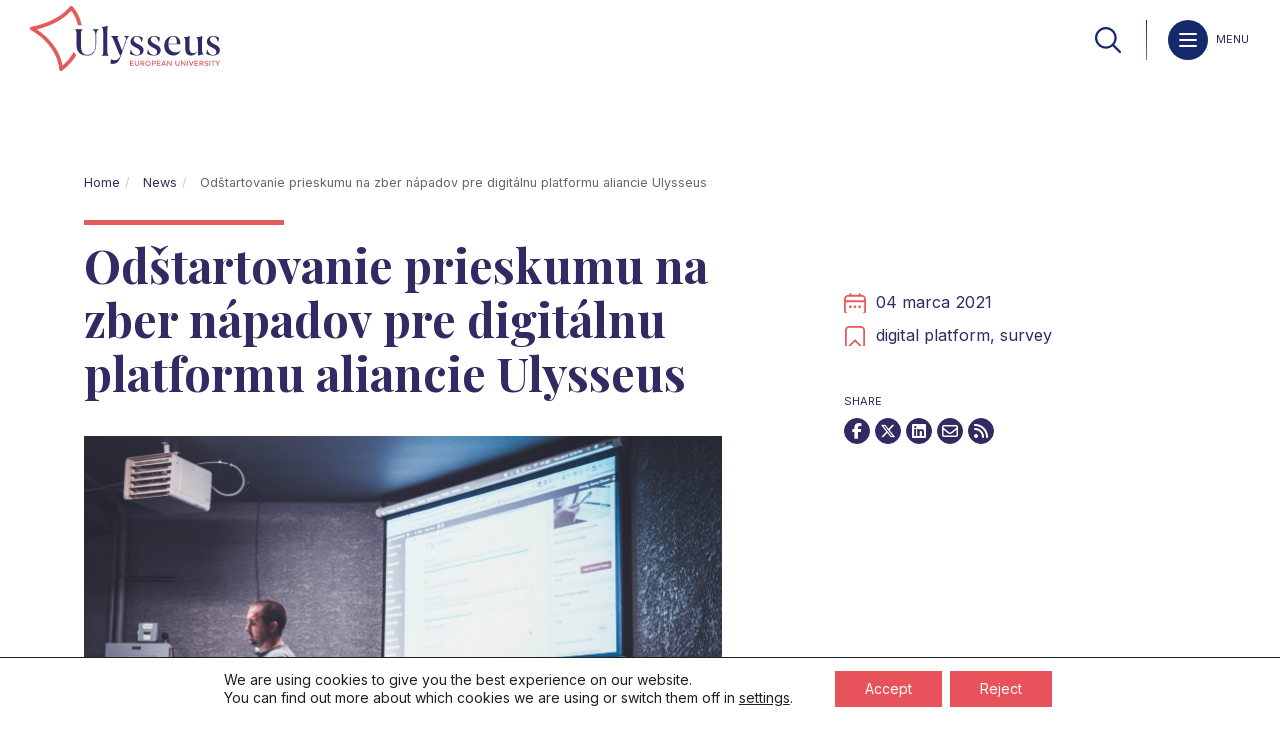

--- FILE ---
content_type: text/html; charset=UTF-8
request_url: https://ulysseus.eu/sk/news/odstartovanie-prieskumu-na-zber-napadov-pre-digitalnu-platformu-aliancie-ulysseus/
body_size: 18765
content:
<!DOCTYPE html>
<html lang="sk-SK" class="no-js no-svg">

<head>
    <meta charset="UTF-8">
    <meta name="apple-mobile-web-app-capable" content="yes">
    <meta name="viewport" content="initial-scale=1.0, minimum-scale=1.0, maximum-scale=5.0, user-scalable=yes, width=device-width, minimal-ui, shrink-to-fit=no, viewport-fit=cover">
    <link rel="profile" href="http://gmpg.org/xfn/11">
    <base href="https://ulysseus.eu/sk/">

    <title>Odštartovanie prieskumu na zber nápadov pre digitálnu platformu aliancie Ulysseus - Ulysseus</title>

    <meta name='robots' content='index, follow, max-image-preview:large, max-snippet:-1, max-video-preview:-1' />

	<!-- This site is optimized with the Yoast SEO plugin v26.7 - https://yoast.com/wordpress/plugins/seo/ -->
	<meta name="description" content="The Ulysseus European University has launched a digital survey with the aim of gathering ideas for its Digital Platform" />
	<link rel="canonical" href="https://ulysseus.eu/sk/news/odstartovanie-prieskumu-na-zber-napadov-pre-digitalnu-platformu-aliancie-ulysseus/" />
	<meta property="og:locale" content="sk_SK" />
	<meta property="og:type" content="article" />
	<meta property="og:title" content="Odštartovanie prieskumu na zber nápadov pre digitálnu platformu aliancie Ulysseus - Ulysseus" />
	<meta property="og:description" content="The Ulysseus European University has launched a digital survey with the aim of gathering ideas for its Digital Platform" />
	<meta property="og:url" content="https://ulysseus.eu/sk/news/odstartovanie-prieskumu-na-zber-napadov-pre-digitalnu-platformu-aliancie-ulysseus/" />
	<meta property="og:site_name" content="Ulysseus" />
	<meta property="og:image" content="https://ulysseus.eu/wp-content/uploads/2021/03/neonbrand-gYf49RB7bvE-unsplash-scaled-1.jpg" />
	<meta property="og:image:width" content="2560" />
	<meta property="og:image:height" content="1707" />
	<meta property="og:image:type" content="image/jpeg" />
	<meta name="twitter:card" content="summary_large_image" />
	<meta name="twitter:label1" content="Predpokladaný čas čítania" />
	<meta name="twitter:data1" content="2 minúty" />
	<script type="application/ld+json" class="yoast-schema-graph">{"@context":"https://schema.org","@graph":[{"@type":"WebPage","@id":"https://ulysseus.eu/sk/news/odstartovanie-prieskumu-na-zber-napadov-pre-digitalnu-platformu-aliancie-ulysseus/","url":"https://ulysseus.eu/sk/news/odstartovanie-prieskumu-na-zber-napadov-pre-digitalnu-platformu-aliancie-ulysseus/","name":"Odštartovanie prieskumu na zber nápadov pre digitálnu platformu aliancie Ulysseus - Ulysseus","isPartOf":{"@id":"https://ulysseus.eu/sk/#website"},"primaryImageOfPage":{"@id":"https://ulysseus.eu/sk/news/odstartovanie-prieskumu-na-zber-napadov-pre-digitalnu-platformu-aliancie-ulysseus/#primaryimage"},"image":{"@id":"https://ulysseus.eu/sk/news/odstartovanie-prieskumu-na-zber-napadov-pre-digitalnu-platformu-aliancie-ulysseus/#primaryimage"},"thumbnailUrl":"https://ulysseus.eu/wp-content/uploads/2021/03/neonbrand-gYf49RB7bvE-unsplash-scaled-1.jpg","datePublished":"2021-03-04T09:00:15+00:00","description":"The Ulysseus European University has launched a digital survey with the aim of gathering ideas for its Digital Platform","inLanguage":"sk-SK","potentialAction":[{"@type":"ReadAction","target":["https://ulysseus.eu/sk/news/odstartovanie-prieskumu-na-zber-napadov-pre-digitalnu-platformu-aliancie-ulysseus/"]}]},{"@type":"ImageObject","inLanguage":"sk-SK","@id":"https://ulysseus.eu/sk/news/odstartovanie-prieskumu-na-zber-napadov-pre-digitalnu-platformu-aliancie-ulysseus/#primaryimage","url":"https://ulysseus.eu/wp-content/uploads/2021/03/neonbrand-gYf49RB7bvE-unsplash-scaled-1.jpg","contentUrl":"https://ulysseus.eu/wp-content/uploads/2021/03/neonbrand-gYf49RB7bvE-unsplash-scaled-1.jpg","width":2560,"height":1707},{"@type":"WebSite","@id":"https://ulysseus.eu/sk/#website","url":"https://ulysseus.eu/sk/","name":"Ulysseus","description":"European University","publisher":{"@id":"https://ulysseus.eu/sk/#organization"},"potentialAction":[{"@type":"SearchAction","target":{"@type":"EntryPoint","urlTemplate":"https://ulysseus.eu/sk/?s={search_term_string}"},"query-input":{"@type":"PropertyValueSpecification","valueRequired":true,"valueName":"search_term_string"}}],"inLanguage":"sk-SK"},{"@type":"Organization","@id":"https://ulysseus.eu/sk/#organization","name":"Ulysseus","alternateName":"European University","url":"https://ulysseus.eu/sk/","logo":{"@type":"ImageObject","inLanguage":"sk-SK","@id":"https://ulysseus.eu/sk/#/schema/logo/image/","url":"https://ulysseus.eu/wp-content/uploads/2022/02/Ulysseus-Logo-01-MainVersion-2.png","contentUrl":"https://ulysseus.eu/wp-content/uploads/2022/02/Ulysseus-Logo-01-MainVersion-2.png","width":3508,"height":2481,"caption":"Ulysseus"},"image":{"@id":"https://ulysseus.eu/sk/#/schema/logo/image/"}}]}</script>
	<!-- / Yoast SEO plugin. -->


<link rel='dns-prefetch' href='//cdnjs.cloudflare.com' />
<link rel='dns-prefetch' href='//hcaptcha.com' />
<link rel="alternate" type="application/rss+xml" title="RSS kanál: Ulysseus &raquo;" href="https://ulysseus.eu/sk/feed/" />
<link rel="alternate" type="application/rss+xml" title="RSS kanál komentárov webu Ulysseus &raquo;" href="https://ulysseus.eu/sk/comments/feed/" />
<link rel="alternate" title="oEmbed (JSON)" type="application/json+oembed" href="https://ulysseus.eu/sk/wp-json/oembed/1.0/embed?url=https%3A%2F%2Fulysseus.eu%2Fsk%2Fnews%2Fodstartovanie-prieskumu-na-zber-napadov-pre-digitalnu-platformu-aliancie-ulysseus%2F" />
<link rel="alternate" title="oEmbed (XML)" type="text/xml+oembed" href="https://ulysseus.eu/sk/wp-json/oembed/1.0/embed?url=https%3A%2F%2Fulysseus.eu%2Fsk%2Fnews%2Fodstartovanie-prieskumu-na-zber-napadov-pre-digitalnu-platformu-aliancie-ulysseus%2F&#038;format=xml" />
<style id='wp-img-auto-sizes-contain-inline-css'>
img:is([sizes=auto i],[sizes^="auto," i]){contain-intrinsic-size:3000px 1500px}
/*# sourceURL=wp-img-auto-sizes-contain-inline-css */
</style>
<style id='wp-emoji-styles-inline-css'>

	img.wp-smiley, img.emoji {
		display: inline !important;
		border: none !important;
		box-shadow: none !important;
		height: 1em !important;
		width: 1em !important;
		margin: 0 0.07em !important;
		vertical-align: -0.1em !important;
		background: none !important;
		padding: 0 !important;
	}
/*# sourceURL=wp-emoji-styles-inline-css */
</style>
<style id='wp-block-library-inline-css'>
:root{--wp-block-synced-color:#7a00df;--wp-block-synced-color--rgb:122,0,223;--wp-bound-block-color:var(--wp-block-synced-color);--wp-editor-canvas-background:#ddd;--wp-admin-theme-color:#007cba;--wp-admin-theme-color--rgb:0,124,186;--wp-admin-theme-color-darker-10:#006ba1;--wp-admin-theme-color-darker-10--rgb:0,107,160.5;--wp-admin-theme-color-darker-20:#005a87;--wp-admin-theme-color-darker-20--rgb:0,90,135;--wp-admin-border-width-focus:2px}@media (min-resolution:192dpi){:root{--wp-admin-border-width-focus:1.5px}}.wp-element-button{cursor:pointer}:root .has-very-light-gray-background-color{background-color:#eee}:root .has-very-dark-gray-background-color{background-color:#313131}:root .has-very-light-gray-color{color:#eee}:root .has-very-dark-gray-color{color:#313131}:root .has-vivid-green-cyan-to-vivid-cyan-blue-gradient-background{background:linear-gradient(135deg,#00d084,#0693e3)}:root .has-purple-crush-gradient-background{background:linear-gradient(135deg,#34e2e4,#4721fb 50%,#ab1dfe)}:root .has-hazy-dawn-gradient-background{background:linear-gradient(135deg,#faaca8,#dad0ec)}:root .has-subdued-olive-gradient-background{background:linear-gradient(135deg,#fafae1,#67a671)}:root .has-atomic-cream-gradient-background{background:linear-gradient(135deg,#fdd79a,#004a59)}:root .has-nightshade-gradient-background{background:linear-gradient(135deg,#330968,#31cdcf)}:root .has-midnight-gradient-background{background:linear-gradient(135deg,#020381,#2874fc)}:root{--wp--preset--font-size--normal:16px;--wp--preset--font-size--huge:42px}.has-regular-font-size{font-size:1em}.has-larger-font-size{font-size:2.625em}.has-normal-font-size{font-size:var(--wp--preset--font-size--normal)}.has-huge-font-size{font-size:var(--wp--preset--font-size--huge)}.has-text-align-center{text-align:center}.has-text-align-left{text-align:left}.has-text-align-right{text-align:right}.has-fit-text{white-space:nowrap!important}#end-resizable-editor-section{display:none}.aligncenter{clear:both}.items-justified-left{justify-content:flex-start}.items-justified-center{justify-content:center}.items-justified-right{justify-content:flex-end}.items-justified-space-between{justify-content:space-between}.screen-reader-text{border:0;clip-path:inset(50%);height:1px;margin:-1px;overflow:hidden;padding:0;position:absolute;width:1px;word-wrap:normal!important}.screen-reader-text:focus{background-color:#ddd;clip-path:none;color:#444;display:block;font-size:1em;height:auto;left:5px;line-height:normal;padding:15px 23px 14px;text-decoration:none;top:5px;width:auto;z-index:100000}html :where(.has-border-color){border-style:solid}html :where([style*=border-top-color]){border-top-style:solid}html :where([style*=border-right-color]){border-right-style:solid}html :where([style*=border-bottom-color]){border-bottom-style:solid}html :where([style*=border-left-color]){border-left-style:solid}html :where([style*=border-width]){border-style:solid}html :where([style*=border-top-width]){border-top-style:solid}html :where([style*=border-right-width]){border-right-style:solid}html :where([style*=border-bottom-width]){border-bottom-style:solid}html :where([style*=border-left-width]){border-left-style:solid}html :where(img[class*=wp-image-]){height:auto;max-width:100%}:where(figure){margin:0 0 1em}html :where(.is-position-sticky){--wp-admin--admin-bar--position-offset:var(--wp-admin--admin-bar--height,0px)}@media screen and (max-width:600px){html :where(.is-position-sticky){--wp-admin--admin-bar--position-offset:0px}}
/*# sourceURL=/wp-includes/css/dist/block-library/common.min.css */
</style>
<style id='global-styles-inline-css'>
:root{--wp--preset--aspect-ratio--square: 1;--wp--preset--aspect-ratio--4-3: 4/3;--wp--preset--aspect-ratio--3-4: 3/4;--wp--preset--aspect-ratio--3-2: 3/2;--wp--preset--aspect-ratio--2-3: 2/3;--wp--preset--aspect-ratio--16-9: 16/9;--wp--preset--aspect-ratio--9-16: 9/16;--wp--preset--color--black: #000000;--wp--preset--color--cyan-bluish-gray: #abb8c3;--wp--preset--color--white: #ffffff;--wp--preset--color--pale-pink: #f78da7;--wp--preset--color--vivid-red: #cf2e2e;--wp--preset--color--luminous-vivid-orange: #ff6900;--wp--preset--color--luminous-vivid-amber: #fcb900;--wp--preset--color--light-green-cyan: #7bdcb5;--wp--preset--color--vivid-green-cyan: #00d084;--wp--preset--color--pale-cyan-blue: #8ed1fc;--wp--preset--color--vivid-cyan-blue: #0693e3;--wp--preset--color--vivid-purple: #9b51e0;--wp--preset--color--foreground: #000000;--wp--preset--color--background: #ffffff;--wp--preset--color--primary: #1a4548;--wp--preset--color--secondary: #ffe2c7;--wp--preset--color--tertiary: #F6F6F6;--wp--preset--gradient--vivid-cyan-blue-to-vivid-purple: linear-gradient(135deg,rgb(6,147,227) 0%,rgb(155,81,224) 100%);--wp--preset--gradient--light-green-cyan-to-vivid-green-cyan: linear-gradient(135deg,rgb(122,220,180) 0%,rgb(0,208,130) 100%);--wp--preset--gradient--luminous-vivid-amber-to-luminous-vivid-orange: linear-gradient(135deg,rgb(252,185,0) 0%,rgb(255,105,0) 100%);--wp--preset--gradient--luminous-vivid-orange-to-vivid-red: linear-gradient(135deg,rgb(255,105,0) 0%,rgb(207,46,46) 100%);--wp--preset--gradient--very-light-gray-to-cyan-bluish-gray: linear-gradient(135deg,rgb(238,238,238) 0%,rgb(169,184,195) 100%);--wp--preset--gradient--cool-to-warm-spectrum: linear-gradient(135deg,rgb(74,234,220) 0%,rgb(151,120,209) 20%,rgb(207,42,186) 40%,rgb(238,44,130) 60%,rgb(251,105,98) 80%,rgb(254,248,76) 100%);--wp--preset--gradient--blush-light-purple: linear-gradient(135deg,rgb(255,206,236) 0%,rgb(152,150,240) 100%);--wp--preset--gradient--blush-bordeaux: linear-gradient(135deg,rgb(254,205,165) 0%,rgb(254,45,45) 50%,rgb(107,0,62) 100%);--wp--preset--gradient--luminous-dusk: linear-gradient(135deg,rgb(255,203,112) 0%,rgb(199,81,192) 50%,rgb(65,88,208) 100%);--wp--preset--gradient--pale-ocean: linear-gradient(135deg,rgb(255,245,203) 0%,rgb(182,227,212) 50%,rgb(51,167,181) 100%);--wp--preset--gradient--electric-grass: linear-gradient(135deg,rgb(202,248,128) 0%,rgb(113,206,126) 100%);--wp--preset--gradient--midnight: linear-gradient(135deg,rgb(2,3,129) 0%,rgb(40,116,252) 100%);--wp--preset--gradient--vertical-secondary-to-tertiary: linear-gradient(to bottom,var(--wp--preset--color--secondary) 0%,var(--wp--preset--color--tertiary) 100%);--wp--preset--gradient--vertical-secondary-to-background: linear-gradient(to bottom,var(--wp--preset--color--secondary) 0%,var(--wp--preset--color--background) 100%);--wp--preset--gradient--vertical-tertiary-to-background: linear-gradient(to bottom,var(--wp--preset--color--tertiary) 0%,var(--wp--preset--color--background) 100%);--wp--preset--gradient--diagonal-primary-to-foreground: linear-gradient(to bottom right,var(--wp--preset--color--primary) 0%,var(--wp--preset--color--foreground) 100%);--wp--preset--gradient--diagonal-secondary-to-background: linear-gradient(to bottom right,var(--wp--preset--color--secondary) 50%,var(--wp--preset--color--background) 50%);--wp--preset--gradient--diagonal-background-to-secondary: linear-gradient(to bottom right,var(--wp--preset--color--background) 50%,var(--wp--preset--color--secondary) 50%);--wp--preset--gradient--diagonal-tertiary-to-background: linear-gradient(to bottom right,var(--wp--preset--color--tertiary) 50%,var(--wp--preset--color--background) 50%);--wp--preset--gradient--diagonal-background-to-tertiary: linear-gradient(to bottom right,var(--wp--preset--color--background) 50%,var(--wp--preset--color--tertiary) 50%);--wp--preset--font-size--small: 1rem;--wp--preset--font-size--medium: 1.125rem;--wp--preset--font-size--large: 1.75rem;--wp--preset--font-size--x-large: clamp(1.75rem, 3vw, 2.25rem);--wp--preset--spacing--20: 0.44rem;--wp--preset--spacing--30: 0.67rem;--wp--preset--spacing--40: 1rem;--wp--preset--spacing--50: 1.5rem;--wp--preset--spacing--60: 2.25rem;--wp--preset--spacing--70: 3.38rem;--wp--preset--spacing--80: 5.06rem;--wp--preset--shadow--natural: 6px 6px 9px rgba(0, 0, 0, 0.2);--wp--preset--shadow--deep: 12px 12px 50px rgba(0, 0, 0, 0.4);--wp--preset--shadow--sharp: 6px 6px 0px rgba(0, 0, 0, 0.2);--wp--preset--shadow--outlined: 6px 6px 0px -3px rgb(255, 255, 255), 6px 6px rgb(0, 0, 0);--wp--preset--shadow--crisp: 6px 6px 0px rgb(0, 0, 0);--wp--custom--spacing--small: max(1.25rem, 5vw);--wp--custom--spacing--medium: clamp(2rem, 8vw, calc(4 * var(--wp--style--block-gap)));--wp--custom--spacing--large: clamp(4rem, 10vw, 8rem);--wp--custom--spacing--outer: var(--wp--custom--spacing--small, 1.25rem);--wp--custom--typography--font-size--huge: clamp(2.25rem, 4vw, 2.75rem);--wp--custom--typography--font-size--gigantic: clamp(2.75rem, 6vw, 3.25rem);--wp--custom--typography--font-size--colossal: clamp(3.25rem, 8vw, 6.25rem);--wp--custom--typography--line-height--tiny: 1.15;--wp--custom--typography--line-height--small: 1.2;--wp--custom--typography--line-height--medium: 1.4;--wp--custom--typography--line-height--normal: 1.6;}:root { --wp--style--global--content-size: 650px;--wp--style--global--wide-size: 1000px; }:where(body) { margin: 0; }.wp-site-blocks > .alignleft { float: left; margin-right: 2em; }.wp-site-blocks > .alignright { float: right; margin-left: 2em; }.wp-site-blocks > .aligncenter { justify-content: center; margin-left: auto; margin-right: auto; }:where(.wp-site-blocks) > * { margin-block-start: 1.5rem; margin-block-end: 0; }:where(.wp-site-blocks) > :first-child { margin-block-start: 0; }:where(.wp-site-blocks) > :last-child { margin-block-end: 0; }:root { --wp--style--block-gap: 1.5rem; }:root :where(.is-layout-flow) > :first-child{margin-block-start: 0;}:root :where(.is-layout-flow) > :last-child{margin-block-end: 0;}:root :where(.is-layout-flow) > *{margin-block-start: 1.5rem;margin-block-end: 0;}:root :where(.is-layout-constrained) > :first-child{margin-block-start: 0;}:root :where(.is-layout-constrained) > :last-child{margin-block-end: 0;}:root :where(.is-layout-constrained) > *{margin-block-start: 1.5rem;margin-block-end: 0;}:root :where(.is-layout-flex){gap: 1.5rem;}:root :where(.is-layout-grid){gap: 1.5rem;}.is-layout-flow > .alignleft{float: left;margin-inline-start: 0;margin-inline-end: 2em;}.is-layout-flow > .alignright{float: right;margin-inline-start: 2em;margin-inline-end: 0;}.is-layout-flow > .aligncenter{margin-left: auto !important;margin-right: auto !important;}.is-layout-constrained > .alignleft{float: left;margin-inline-start: 0;margin-inline-end: 2em;}.is-layout-constrained > .alignright{float: right;margin-inline-start: 2em;margin-inline-end: 0;}.is-layout-constrained > .aligncenter{margin-left: auto !important;margin-right: auto !important;}.is-layout-constrained > :where(:not(.alignleft):not(.alignright):not(.alignfull)){max-width: var(--wp--style--global--content-size);margin-left: auto !important;margin-right: auto !important;}.is-layout-constrained > .alignwide{max-width: var(--wp--style--global--wide-size);}body .is-layout-flex{display: flex;}.is-layout-flex{flex-wrap: wrap;align-items: center;}.is-layout-flex > :is(*, div){margin: 0;}body .is-layout-grid{display: grid;}.is-layout-grid > :is(*, div){margin: 0;}body{background-color: var(--wp--preset--color--background);color: var(--wp--preset--color--foreground);font-family: var(--wp--preset--font-family--system-font);font-size: var(--wp--preset--font-size--medium);line-height: var(--wp--custom--typography--line-height--normal);padding-top: 0px;padding-right: 0px;padding-bottom: 0px;padding-left: 0px;}a:where(:not(.wp-element-button)){color: var(--wp--preset--color--foreground);text-decoration: underline;}h1{font-family: var(--wp--preset--font-family--source-serif-pro);font-size: var(--wp--custom--typography--font-size--colossal);font-weight: 300;line-height: var(--wp--custom--typography--line-height--tiny);}h2{font-family: var(--wp--preset--font-family--source-serif-pro);font-size: var(--wp--custom--typography--font-size--gigantic);font-weight: 300;line-height: var(--wp--custom--typography--line-height--small);}h3{font-family: var(--wp--preset--font-family--source-serif-pro);font-size: var(--wp--custom--typography--font-size--huge);font-weight: 300;line-height: var(--wp--custom--typography--line-height--tiny);}h4{font-family: var(--wp--preset--font-family--source-serif-pro);font-size: var(--wp--preset--font-size--x-large);font-weight: 300;line-height: var(--wp--custom--typography--line-height--tiny);}h5{font-family: var(--wp--preset--font-family--system-font);font-size: var(--wp--preset--font-size--medium);font-weight: 700;line-height: var(--wp--custom--typography--line-height--normal);text-transform: uppercase;}h6{font-family: var(--wp--preset--font-family--system-font);font-size: var(--wp--preset--font-size--medium);font-weight: 400;line-height: var(--wp--custom--typography--line-height--normal);text-transform: uppercase;}:root :where(.wp-element-button, .wp-block-button__link){background-color: #32373c;border-width: 0;color: #fff;font-family: inherit;font-size: inherit;font-style: inherit;font-weight: inherit;letter-spacing: inherit;line-height: inherit;padding-top: calc(0.667em + 2px);padding-right: calc(1.333em + 2px);padding-bottom: calc(0.667em + 2px);padding-left: calc(1.333em + 2px);text-decoration: none;text-transform: inherit;}.has-black-color{color: var(--wp--preset--color--black) !important;}.has-cyan-bluish-gray-color{color: var(--wp--preset--color--cyan-bluish-gray) !important;}.has-white-color{color: var(--wp--preset--color--white) !important;}.has-pale-pink-color{color: var(--wp--preset--color--pale-pink) !important;}.has-vivid-red-color{color: var(--wp--preset--color--vivid-red) !important;}.has-luminous-vivid-orange-color{color: var(--wp--preset--color--luminous-vivid-orange) !important;}.has-luminous-vivid-amber-color{color: var(--wp--preset--color--luminous-vivid-amber) !important;}.has-light-green-cyan-color{color: var(--wp--preset--color--light-green-cyan) !important;}.has-vivid-green-cyan-color{color: var(--wp--preset--color--vivid-green-cyan) !important;}.has-pale-cyan-blue-color{color: var(--wp--preset--color--pale-cyan-blue) !important;}.has-vivid-cyan-blue-color{color: var(--wp--preset--color--vivid-cyan-blue) !important;}.has-vivid-purple-color{color: var(--wp--preset--color--vivid-purple) !important;}.has-foreground-color{color: var(--wp--preset--color--foreground) !important;}.has-background-color{color: var(--wp--preset--color--background) !important;}.has-primary-color{color: var(--wp--preset--color--primary) !important;}.has-secondary-color{color: var(--wp--preset--color--secondary) !important;}.has-tertiary-color{color: var(--wp--preset--color--tertiary) !important;}.has-black-background-color{background-color: var(--wp--preset--color--black) !important;}.has-cyan-bluish-gray-background-color{background-color: var(--wp--preset--color--cyan-bluish-gray) !important;}.has-white-background-color{background-color: var(--wp--preset--color--white) !important;}.has-pale-pink-background-color{background-color: var(--wp--preset--color--pale-pink) !important;}.has-vivid-red-background-color{background-color: var(--wp--preset--color--vivid-red) !important;}.has-luminous-vivid-orange-background-color{background-color: var(--wp--preset--color--luminous-vivid-orange) !important;}.has-luminous-vivid-amber-background-color{background-color: var(--wp--preset--color--luminous-vivid-amber) !important;}.has-light-green-cyan-background-color{background-color: var(--wp--preset--color--light-green-cyan) !important;}.has-vivid-green-cyan-background-color{background-color: var(--wp--preset--color--vivid-green-cyan) !important;}.has-pale-cyan-blue-background-color{background-color: var(--wp--preset--color--pale-cyan-blue) !important;}.has-vivid-cyan-blue-background-color{background-color: var(--wp--preset--color--vivid-cyan-blue) !important;}.has-vivid-purple-background-color{background-color: var(--wp--preset--color--vivid-purple) !important;}.has-foreground-background-color{background-color: var(--wp--preset--color--foreground) !important;}.has-background-background-color{background-color: var(--wp--preset--color--background) !important;}.has-primary-background-color{background-color: var(--wp--preset--color--primary) !important;}.has-secondary-background-color{background-color: var(--wp--preset--color--secondary) !important;}.has-tertiary-background-color{background-color: var(--wp--preset--color--tertiary) !important;}.has-black-border-color{border-color: var(--wp--preset--color--black) !important;}.has-cyan-bluish-gray-border-color{border-color: var(--wp--preset--color--cyan-bluish-gray) !important;}.has-white-border-color{border-color: var(--wp--preset--color--white) !important;}.has-pale-pink-border-color{border-color: var(--wp--preset--color--pale-pink) !important;}.has-vivid-red-border-color{border-color: var(--wp--preset--color--vivid-red) !important;}.has-luminous-vivid-orange-border-color{border-color: var(--wp--preset--color--luminous-vivid-orange) !important;}.has-luminous-vivid-amber-border-color{border-color: var(--wp--preset--color--luminous-vivid-amber) !important;}.has-light-green-cyan-border-color{border-color: var(--wp--preset--color--light-green-cyan) !important;}.has-vivid-green-cyan-border-color{border-color: var(--wp--preset--color--vivid-green-cyan) !important;}.has-pale-cyan-blue-border-color{border-color: var(--wp--preset--color--pale-cyan-blue) !important;}.has-vivid-cyan-blue-border-color{border-color: var(--wp--preset--color--vivid-cyan-blue) !important;}.has-vivid-purple-border-color{border-color: var(--wp--preset--color--vivid-purple) !important;}.has-foreground-border-color{border-color: var(--wp--preset--color--foreground) !important;}.has-background-border-color{border-color: var(--wp--preset--color--background) !important;}.has-primary-border-color{border-color: var(--wp--preset--color--primary) !important;}.has-secondary-border-color{border-color: var(--wp--preset--color--secondary) !important;}.has-tertiary-border-color{border-color: var(--wp--preset--color--tertiary) !important;}.has-vivid-cyan-blue-to-vivid-purple-gradient-background{background: var(--wp--preset--gradient--vivid-cyan-blue-to-vivid-purple) !important;}.has-light-green-cyan-to-vivid-green-cyan-gradient-background{background: var(--wp--preset--gradient--light-green-cyan-to-vivid-green-cyan) !important;}.has-luminous-vivid-amber-to-luminous-vivid-orange-gradient-background{background: var(--wp--preset--gradient--luminous-vivid-amber-to-luminous-vivid-orange) !important;}.has-luminous-vivid-orange-to-vivid-red-gradient-background{background: var(--wp--preset--gradient--luminous-vivid-orange-to-vivid-red) !important;}.has-very-light-gray-to-cyan-bluish-gray-gradient-background{background: var(--wp--preset--gradient--very-light-gray-to-cyan-bluish-gray) !important;}.has-cool-to-warm-spectrum-gradient-background{background: var(--wp--preset--gradient--cool-to-warm-spectrum) !important;}.has-blush-light-purple-gradient-background{background: var(--wp--preset--gradient--blush-light-purple) !important;}.has-blush-bordeaux-gradient-background{background: var(--wp--preset--gradient--blush-bordeaux) !important;}.has-luminous-dusk-gradient-background{background: var(--wp--preset--gradient--luminous-dusk) !important;}.has-pale-ocean-gradient-background{background: var(--wp--preset--gradient--pale-ocean) !important;}.has-electric-grass-gradient-background{background: var(--wp--preset--gradient--electric-grass) !important;}.has-midnight-gradient-background{background: var(--wp--preset--gradient--midnight) !important;}.has-vertical-secondary-to-tertiary-gradient-background{background: var(--wp--preset--gradient--vertical-secondary-to-tertiary) !important;}.has-vertical-secondary-to-background-gradient-background{background: var(--wp--preset--gradient--vertical-secondary-to-background) !important;}.has-vertical-tertiary-to-background-gradient-background{background: var(--wp--preset--gradient--vertical-tertiary-to-background) !important;}.has-diagonal-primary-to-foreground-gradient-background{background: var(--wp--preset--gradient--diagonal-primary-to-foreground) !important;}.has-diagonal-secondary-to-background-gradient-background{background: var(--wp--preset--gradient--diagonal-secondary-to-background) !important;}.has-diagonal-background-to-secondary-gradient-background{background: var(--wp--preset--gradient--diagonal-background-to-secondary) !important;}.has-diagonal-tertiary-to-background-gradient-background{background: var(--wp--preset--gradient--diagonal-tertiary-to-background) !important;}.has-diagonal-background-to-tertiary-gradient-background{background: var(--wp--preset--gradient--diagonal-background-to-tertiary) !important;}.has-small-font-size{font-size: var(--wp--preset--font-size--small) !important;}.has-medium-font-size{font-size: var(--wp--preset--font-size--medium) !important;}.has-large-font-size{font-size: var(--wp--preset--font-size--large) !important;}.has-x-large-font-size{font-size: var(--wp--preset--font-size--x-large) !important;}
body
{
    padding-top: 170px !important;
}

.menu-completo a.active
{
	color: #e55a5a;
}

/*

main#content
{
	padding-top: 9rem;
}

*/


@media (max-width: 991px)
{

.dropdown-menu
{
        background-color: transparent;
	
}
	
	.dropdown-menu li
	{
		               border-bottom: 1px solid var(--color-1);
		padding: 5px 0;

	}
	
	.dropdown-menu a
	{
		border: 0 !important;
	}
	
	.dropdown-menu	li.menu-item-has-children:hover
	{
		border-bottom: 0 !important;
	}
	
}
/*# sourceURL=global-styles-inline-css */
</style>
<style id='dominant-color-styles-inline-css'>
img[data-dominant-color]:not(.has-transparency) { background-color: var(--dominant-color); }
/*# sourceURL=dominant-color-styles-inline-css */
</style>
<link rel='stylesheet' id='wpml-legacy-dropdown-0-css' href='https://ulysseus.eu/wp-content/plugins/sitepress-multilingual-cms/templates/language-switchers/legacy-dropdown/style.min.css' media='all' />
<link rel='stylesheet' id='wpml-menu-item-0-css' href='https://ulysseus.eu/wp-content/plugins/sitepress-multilingual-cms/templates/language-switchers/menu-item/style.min.css' media='all' />
<link rel='stylesheet' id='pojo-a11y-css' href='https://ulysseus.eu/wp-content/plugins/pojo-accessibility/modules/legacy/assets/css/style.min.css' media='all' />
<style id='twentytwentytwo-style-inline-css'>
body{-moz-osx-font-smoothing:grayscale;-webkit-font-smoothing:antialiased}a{text-decoration-thickness:1px;text-underline-offset:.25ch}a:focus,a:hover{text-decoration-style:dashed}a:active{text-decoration:none}.wp-block-navigation .wp-block-navigation-item a:focus,.wp-block-navigation .wp-block-navigation-item a:hover{text-decoration:underline;text-decoration-style:solid}.wp-block-file .wp-block-file__button,.wp-block-search__button{background-color:var(--wp--preset--color--primary);border:0 solid;border-radius:0;color:var(--wp--preset--color--background);font-size:var(--wp--preset--font-size--medium);padding:calc(.667em + 2px) calc(1.333em + 2px)}.wp-block-button__link:hover,.wp-block-file .wp-block-file__button:hover,.wp-block-search__button:hover{opacity:.9}.edit-post-visual-editor__post-title-wrapper,.is-root-container .wp-block[data-align=full]>.wp-block-cover,.is-root-container .wp-block[data-align=full]>.wp-block-group,.wp-block-cover.alignfull,.wp-block-group.alignfull,.wp-block-group.has-background,.wp-site-blocks,body>.is-root-container{padding-left:var(--wp--custom--spacing--outer);padding-right:var(--wp--custom--spacing--outer)}.is-root-container .wp-block[data-align=full],.wp-site-blocks .alignfull,.wp-site-blocks>.wp-block-cover,.wp-site-blocks>.wp-block-group.has-background,.wp-site-blocks>.wp-block-template-part>.wp-block-cover,.wp-site-blocks>.wp-block-template-part>.wp-block-group.has-background,body>.is-root-container>.wp-block-cover,body>.is-root-container>.wp-block-template-part>.wp-block-cover,body>.is-root-container>.wp-block-template-part>.wp-block-group.has-background{margin-left:calc(var(--wp--custom--spacing--outer)*-1)!important;margin-right:calc(var(--wp--custom--spacing--outer)*-1)!important;width:unset}.is-root-container .wp-block-columns .wp-block-column .wp-block[data-align=full],.is-root-container .wp-block[data-align=full]>:not(.wp-block-group) .wp-block[data-align=full],.wp-site-blocks .alignfull:not(.wp-block-group) .alignfull,.wp-site-blocks .wp-block-columns .wp-block-column .alignfull{margin-left:auto!important;margin-right:auto!important;width:inherit}.wp-block-navigation__responsive-container.is-menu-open{padding:var(--wp--custom--spacing--outer) var(--wp--custom--spacing--outer) var(--wp--custom--spacing--large)}.wp-block-post-comments ol.commentlist ul.children{margin-bottom:1rem;margin-top:1rem}.wp-block-post-comments ol.commentlist li.comment:not(:last-child){margin-bottom:1rem}:where(pre){overflow-x:auto}
/*# sourceURL=https://ulysseus.eu/wp-content/themes/twentytwentytwo/style.min.css */
</style>
<link rel='stylesheet' id='slick_styles_-css' href='https://ulysseus.eu/wp-content/themes/twentytwentytwo-child/node_modules/slick-carousel/slick/slick.css' media='all' />
<link rel='stylesheet' id='slick_styles_theme_-css' href='https://ulysseus.eu/wp-content/themes/twentytwentytwo-child/node_modules/slick-carousel/slick/slick-theme.css' media='all' />
<link rel='stylesheet' id='font_awesome_styles_-css' href='https://cdnjs.cloudflare.com/ajax/libs/font-awesome/6.5.2/css/all.min.css' media='all' />
<link rel='stylesheet' id='bootstrap_styles_-css' href='https://ulysseus.eu/wp-content/themes/twentytwentytwo-child/node_modules/bootstrap/dist/css/bootstrap.min.css' media='all' />
<link rel='stylesheet' id='static-custom-style-css' href='https://ulysseus.eu/wp-content/themes/twentytwentytwo-child/assets/css/ulysseus.css?v=v1.30' media='all' />
<link rel='stylesheet' id='custom-style-css' href='https://ulysseus.eu/wp-content/themes/twentytwentytwo-child/assets/css/styles.css?v=v1.30' media='all' />
<link rel='stylesheet' id='moove_gdpr_frontend-css' href='https://ulysseus.eu/wp-content/plugins/gdpr-cookie-compliance/dist/styles/gdpr-main-nf.css' media='all' />
<style id='moove_gdpr_frontend-inline-css'>
				#moove_gdpr_cookie_modal .moove-gdpr-modal-content .moove-gdpr-tab-main h3.tab-title, 
				#moove_gdpr_cookie_modal .moove-gdpr-modal-content .moove-gdpr-tab-main span.tab-title,
				#moove_gdpr_cookie_modal .moove-gdpr-modal-content .moove-gdpr-modal-left-content #moove-gdpr-menu li a, 
				#moove_gdpr_cookie_modal .moove-gdpr-modal-content .moove-gdpr-modal-left-content #moove-gdpr-menu li button,
				#moove_gdpr_cookie_modal .moove-gdpr-modal-content .moove-gdpr-modal-left-content .moove-gdpr-branding-cnt a,
				#moove_gdpr_cookie_modal .moove-gdpr-modal-content .moove-gdpr-modal-footer-content .moove-gdpr-button-holder a.mgbutton, 
				#moove_gdpr_cookie_modal .moove-gdpr-modal-content .moove-gdpr-modal-footer-content .moove-gdpr-button-holder button.mgbutton,
				#moove_gdpr_cookie_modal .cookie-switch .cookie-slider:after, 
				#moove_gdpr_cookie_modal .cookie-switch .slider:after, 
				#moove_gdpr_cookie_modal .switch .cookie-slider:after, 
				#moove_gdpr_cookie_modal .switch .slider:after,
				#moove_gdpr_cookie_info_bar .moove-gdpr-info-bar-container .moove-gdpr-info-bar-content p, 
				#moove_gdpr_cookie_info_bar .moove-gdpr-info-bar-container .moove-gdpr-info-bar-content p a,
				#moove_gdpr_cookie_info_bar .moove-gdpr-info-bar-container .moove-gdpr-info-bar-content a.mgbutton, 
				#moove_gdpr_cookie_info_bar .moove-gdpr-info-bar-container .moove-gdpr-info-bar-content button.mgbutton,
				#moove_gdpr_cookie_modal .moove-gdpr-modal-content .moove-gdpr-tab-main .moove-gdpr-tab-main-content h1, 
				#moove_gdpr_cookie_modal .moove-gdpr-modal-content .moove-gdpr-tab-main .moove-gdpr-tab-main-content h2, 
				#moove_gdpr_cookie_modal .moove-gdpr-modal-content .moove-gdpr-tab-main .moove-gdpr-tab-main-content h3, 
				#moove_gdpr_cookie_modal .moove-gdpr-modal-content .moove-gdpr-tab-main .moove-gdpr-tab-main-content h4, 
				#moove_gdpr_cookie_modal .moove-gdpr-modal-content .moove-gdpr-tab-main .moove-gdpr-tab-main-content h5, 
				#moove_gdpr_cookie_modal .moove-gdpr-modal-content .moove-gdpr-tab-main .moove-gdpr-tab-main-content h6,
				#moove_gdpr_cookie_modal .moove-gdpr-modal-content.moove_gdpr_modal_theme_v2 .moove-gdpr-modal-title .tab-title,
				#moove_gdpr_cookie_modal .moove-gdpr-modal-content.moove_gdpr_modal_theme_v2 .moove-gdpr-tab-main h3.tab-title, 
				#moove_gdpr_cookie_modal .moove-gdpr-modal-content.moove_gdpr_modal_theme_v2 .moove-gdpr-tab-main span.tab-title,
				#moove_gdpr_cookie_modal .moove-gdpr-modal-content.moove_gdpr_modal_theme_v2 .moove-gdpr-branding-cnt a {
					font-weight: inherit				}
			#moove_gdpr_cookie_modal,#moove_gdpr_cookie_info_bar,.gdpr_cookie_settings_shortcode_content{font-family:inherit}#moove_gdpr_save_popup_settings_button{background-color:#373737;color:#fff}#moove_gdpr_save_popup_settings_button:hover{background-color:#000}#moove_gdpr_cookie_info_bar .moove-gdpr-info-bar-container .moove-gdpr-info-bar-content a.mgbutton,#moove_gdpr_cookie_info_bar .moove-gdpr-info-bar-container .moove-gdpr-info-bar-content button.mgbutton{background-color:#e8525b}#moove_gdpr_cookie_modal .moove-gdpr-modal-content .moove-gdpr-modal-footer-content .moove-gdpr-button-holder a.mgbutton,#moove_gdpr_cookie_modal .moove-gdpr-modal-content .moove-gdpr-modal-footer-content .moove-gdpr-button-holder button.mgbutton,.gdpr_cookie_settings_shortcode_content .gdpr-shr-button.button-green{background-color:#e8525b;border-color:#e8525b}#moove_gdpr_cookie_modal .moove-gdpr-modal-content .moove-gdpr-modal-footer-content .moove-gdpr-button-holder a.mgbutton:hover,#moove_gdpr_cookie_modal .moove-gdpr-modal-content .moove-gdpr-modal-footer-content .moove-gdpr-button-holder button.mgbutton:hover,.gdpr_cookie_settings_shortcode_content .gdpr-shr-button.button-green:hover{background-color:#fff;color:#e8525b}#moove_gdpr_cookie_modal .moove-gdpr-modal-content .moove-gdpr-modal-close i,#moove_gdpr_cookie_modal .moove-gdpr-modal-content .moove-gdpr-modal-close span.gdpr-icon{background-color:#e8525b;border:1px solid #e8525b}#moove_gdpr_cookie_info_bar span.moove-gdpr-infobar-allow-all.focus-g,#moove_gdpr_cookie_info_bar span.moove-gdpr-infobar-allow-all:focus,#moove_gdpr_cookie_info_bar button.moove-gdpr-infobar-allow-all.focus-g,#moove_gdpr_cookie_info_bar button.moove-gdpr-infobar-allow-all:focus,#moove_gdpr_cookie_info_bar span.moove-gdpr-infobar-reject-btn.focus-g,#moove_gdpr_cookie_info_bar span.moove-gdpr-infobar-reject-btn:focus,#moove_gdpr_cookie_info_bar button.moove-gdpr-infobar-reject-btn.focus-g,#moove_gdpr_cookie_info_bar button.moove-gdpr-infobar-reject-btn:focus,#moove_gdpr_cookie_info_bar span.change-settings-button.focus-g,#moove_gdpr_cookie_info_bar span.change-settings-button:focus,#moove_gdpr_cookie_info_bar button.change-settings-button.focus-g,#moove_gdpr_cookie_info_bar button.change-settings-button:focus{-webkit-box-shadow:0 0 1px 3px #e8525b;-moz-box-shadow:0 0 1px 3px #e8525b;box-shadow:0 0 1px 3px #e8525b}#moove_gdpr_cookie_modal .moove-gdpr-modal-content .moove-gdpr-modal-close i:hover,#moove_gdpr_cookie_modal .moove-gdpr-modal-content .moove-gdpr-modal-close span.gdpr-icon:hover,#moove_gdpr_cookie_info_bar span[data-href]>u.change-settings-button{color:#e8525b}#moove_gdpr_cookie_modal .moove-gdpr-modal-content .moove-gdpr-modal-left-content #moove-gdpr-menu li.menu-item-selected a span.gdpr-icon,#moove_gdpr_cookie_modal .moove-gdpr-modal-content .moove-gdpr-modal-left-content #moove-gdpr-menu li.menu-item-selected button span.gdpr-icon{color:inherit}#moove_gdpr_cookie_modal .moove-gdpr-modal-content .moove-gdpr-modal-left-content #moove-gdpr-menu li a span.gdpr-icon,#moove_gdpr_cookie_modal .moove-gdpr-modal-content .moove-gdpr-modal-left-content #moove-gdpr-menu li button span.gdpr-icon{color:inherit}#moove_gdpr_cookie_modal .gdpr-acc-link{line-height:0;font-size:0;color:transparent;position:absolute}#moove_gdpr_cookie_modal .moove-gdpr-modal-content .moove-gdpr-modal-close:hover i,#moove_gdpr_cookie_modal .moove-gdpr-modal-content .moove-gdpr-modal-left-content #moove-gdpr-menu li a,#moove_gdpr_cookie_modal .moove-gdpr-modal-content .moove-gdpr-modal-left-content #moove-gdpr-menu li button,#moove_gdpr_cookie_modal .moove-gdpr-modal-content .moove-gdpr-modal-left-content #moove-gdpr-menu li button i,#moove_gdpr_cookie_modal .moove-gdpr-modal-content .moove-gdpr-modal-left-content #moove-gdpr-menu li a i,#moove_gdpr_cookie_modal .moove-gdpr-modal-content .moove-gdpr-tab-main .moove-gdpr-tab-main-content a:hover,#moove_gdpr_cookie_info_bar.moove-gdpr-dark-scheme .moove-gdpr-info-bar-container .moove-gdpr-info-bar-content a.mgbutton:hover,#moove_gdpr_cookie_info_bar.moove-gdpr-dark-scheme .moove-gdpr-info-bar-container .moove-gdpr-info-bar-content button.mgbutton:hover,#moove_gdpr_cookie_info_bar.moove-gdpr-dark-scheme .moove-gdpr-info-bar-container .moove-gdpr-info-bar-content a:hover,#moove_gdpr_cookie_info_bar.moove-gdpr-dark-scheme .moove-gdpr-info-bar-container .moove-gdpr-info-bar-content button:hover,#moove_gdpr_cookie_info_bar.moove-gdpr-dark-scheme .moove-gdpr-info-bar-container .moove-gdpr-info-bar-content span.change-settings-button:hover,#moove_gdpr_cookie_info_bar.moove-gdpr-dark-scheme .moove-gdpr-info-bar-container .moove-gdpr-info-bar-content button.change-settings-button:hover,#moove_gdpr_cookie_info_bar.moove-gdpr-dark-scheme .moove-gdpr-info-bar-container .moove-gdpr-info-bar-content u.change-settings-button:hover,#moove_gdpr_cookie_info_bar span[data-href]>u.change-settings-button,#moove_gdpr_cookie_info_bar.moove-gdpr-dark-scheme .moove-gdpr-info-bar-container .moove-gdpr-info-bar-content a.mgbutton.focus-g,#moove_gdpr_cookie_info_bar.moove-gdpr-dark-scheme .moove-gdpr-info-bar-container .moove-gdpr-info-bar-content button.mgbutton.focus-g,#moove_gdpr_cookie_info_bar.moove-gdpr-dark-scheme .moove-gdpr-info-bar-container .moove-gdpr-info-bar-content a.focus-g,#moove_gdpr_cookie_info_bar.moove-gdpr-dark-scheme .moove-gdpr-info-bar-container .moove-gdpr-info-bar-content button.focus-g,#moove_gdpr_cookie_info_bar.moove-gdpr-dark-scheme .moove-gdpr-info-bar-container .moove-gdpr-info-bar-content a.mgbutton:focus,#moove_gdpr_cookie_info_bar.moove-gdpr-dark-scheme .moove-gdpr-info-bar-container .moove-gdpr-info-bar-content button.mgbutton:focus,#moove_gdpr_cookie_info_bar.moove-gdpr-dark-scheme .moove-gdpr-info-bar-container .moove-gdpr-info-bar-content a:focus,#moove_gdpr_cookie_info_bar.moove-gdpr-dark-scheme .moove-gdpr-info-bar-container .moove-gdpr-info-bar-content button:focus,#moove_gdpr_cookie_info_bar.moove-gdpr-dark-scheme .moove-gdpr-info-bar-container .moove-gdpr-info-bar-content span.change-settings-button.focus-g,span.change-settings-button:focus,button.change-settings-button.focus-g,button.change-settings-button:focus,#moove_gdpr_cookie_info_bar.moove-gdpr-dark-scheme .moove-gdpr-info-bar-container .moove-gdpr-info-bar-content u.change-settings-button.focus-g,#moove_gdpr_cookie_info_bar.moove-gdpr-dark-scheme .moove-gdpr-info-bar-container .moove-gdpr-info-bar-content u.change-settings-button:focus{color:#e8525b}#moove_gdpr_cookie_modal .moove-gdpr-branding.focus-g span,#moove_gdpr_cookie_modal .moove-gdpr-modal-content .moove-gdpr-tab-main a.focus-g,#moove_gdpr_cookie_modal .moove-gdpr-modal-content .moove-gdpr-tab-main .gdpr-cd-details-toggle.focus-g{color:#e8525b}#moove_gdpr_cookie_modal.gdpr_lightbox-hide{display:none}#moove_gdpr_cookie_info_bar .moove-gdpr-info-bar-container .moove-gdpr-info-bar-content a.mgbutton,#moove_gdpr_cookie_info_bar .moove-gdpr-info-bar-container .moove-gdpr-info-bar-content button.mgbutton,#moove_gdpr_cookie_modal .moove-gdpr-modal-content .moove-gdpr-modal-footer-content .moove-gdpr-button-holder a.mgbutton,#moove_gdpr_cookie_modal .moove-gdpr-modal-content .moove-gdpr-modal-footer-content .moove-gdpr-button-holder button.mgbutton,.gdpr-shr-button,#moove_gdpr_cookie_info_bar .moove-gdpr-infobar-close-btn{border-radius:0}
/*# sourceURL=moove_gdpr_frontend-inline-css */
</style>
<script src="https://ulysseus.eu/wp-includes/js/jquery/jquery.min.js" id="jquery-core-js"></script>
<script src="https://ulysseus.eu/wp-includes/js/jquery/jquery-migrate.min.js" id="jquery-migrate-js"></script>
<script id="file_uploads_nfpluginsettings-js-extra">
var params = {"clearLogRestUrl":"https://ulysseus.eu/sk/wp-json/nf-file-uploads/debug-log/delete-all","clearLogButtonId":"file_uploads_clear_debug_logger","downloadLogRestUrl":"https://ulysseus.eu/sk/wp-json/nf-file-uploads/debug-log/get-all","downloadLogButtonId":"file_uploads_download_debug_logger"};
//# sourceURL=file_uploads_nfpluginsettings-js-extra
</script>
<script src="https://ulysseus.eu/wp-content/plugins/ninja-forms-uploads/assets/js/nfpluginsettings.js" id="file_uploads_nfpluginsettings-js"></script>
<script id="wpml-cookie-js-extra">
var wpml_cookies = {"wp-wpml_current_language":{"value":"sk","expires":1,"path":"/"}};
var wpml_cookies = {"wp-wpml_current_language":{"value":"sk","expires":1,"path":"/"}};
//# sourceURL=wpml-cookie-js-extra
</script>
<script src="https://ulysseus.eu/wp-content/plugins/sitepress-multilingual-cms/res/js/cookies/language-cookie.js" id="wpml-cookie-js" defer data-wp-strategy="defer"></script>
<script src="https://ulysseus.eu/wp-content/plugins/sitepress-multilingual-cms/templates/language-switchers/legacy-dropdown/script.min.js" id="wpml-legacy-dropdown-0-js"></script>
<script src="https://ulysseus.eu/wp-content/themes/twentytwentytwo-child/node_modules/slick-carousel/slick/slick.min.js" id="slick_js_-js"></script>
<script src="https://ulysseus.eu/wp-content/themes/twentytwentytwo-child/node_modules/bootstrap/dist/js/bootstrap.min.js" id="bootstrap_js_-js"></script>
<script src="https://ulysseus.eu/wp-content/themes/twentytwentytwo-child/assets/js/index.js?v=v1.30" id="custom-script-js"></script>
<link rel="https://api.w.org/" href="https://ulysseus.eu/sk/wp-json/" /><link rel="alternate" title="JSON" type="application/json" href="https://ulysseus.eu/sk/wp-json/wp/v2/news/41878" /><link rel='shortlink' href='https://ulysseus.eu/sk/?p=41878' />
<meta name="generator" content="WPML ver:4.8.6 stt:67,1,18,4,3,27,10,2;" />
<meta name="generator" content="dominant-color-images 1.2.0">
<meta name="generator" content="performance-lab 4.0.1; plugins: dominant-color-images, webp-uploads">
<meta name="generator" content="webp-uploads 2.6.1">
<style>
.h-captcha{position:relative;display:block;margin-bottom:2rem;padding:0;clear:both}.h-captcha[data-size="normal"]{width:302px;height:76px}.h-captcha[data-size="compact"]{width:158px;height:138px}.h-captcha[data-size="invisible"]{display:none}.h-captcha iframe{z-index:1}.h-captcha::before{content:"";display:block;position:absolute;top:0;left:0;background:url(https://ulysseus.eu/wp-content/plugins/hcaptcha-for-forms-and-more/assets/images/hcaptcha-div-logo.svg) no-repeat;border:1px solid #fff0;border-radius:4px;box-sizing:border-box}.h-captcha::after{content:"The hCaptcha loading is delayed until user interaction.";font-family:-apple-system,system-ui,BlinkMacSystemFont,"Segoe UI",Roboto,Oxygen,Ubuntu,"Helvetica Neue",Arial,sans-serif;font-size:10px;font-weight:500;position:absolute;top:0;bottom:0;left:0;right:0;box-sizing:border-box;color:#bf1722;opacity:0}.h-captcha:not(:has(iframe))::after{animation:hcap-msg-fade-in .3s ease forwards;animation-delay:2s}.h-captcha:has(iframe)::after{animation:none;opacity:0}@keyframes hcap-msg-fade-in{to{opacity:1}}.h-captcha[data-size="normal"]::before{width:302px;height:76px;background-position:93.8% 28%}.h-captcha[data-size="normal"]::after{width:302px;height:76px;display:flex;flex-wrap:wrap;align-content:center;line-height:normal;padding:0 75px 0 10px}.h-captcha[data-size="compact"]::before{width:158px;height:138px;background-position:49.9% 78.8%}.h-captcha[data-size="compact"]::after{width:158px;height:138px;text-align:center;line-height:normal;padding:24px 10px 10px 10px}.h-captcha[data-theme="light"]::before,body.is-light-theme .h-captcha[data-theme="auto"]::before,.h-captcha[data-theme="auto"]::before{background-color:#fafafa;border:1px solid #e0e0e0}.h-captcha[data-theme="dark"]::before,body.is-dark-theme .h-captcha[data-theme="auto"]::before,html.wp-dark-mode-active .h-captcha[data-theme="auto"]::before,html.drdt-dark-mode .h-captcha[data-theme="auto"]::before{background-image:url(https://ulysseus.eu/wp-content/plugins/hcaptcha-for-forms-and-more/assets/images/hcaptcha-div-logo-white.svg);background-repeat:no-repeat;background-color:#333;border:1px solid #f5f5f5}@media (prefers-color-scheme:dark){.h-captcha[data-theme="auto"]::before{background-image:url(https://ulysseus.eu/wp-content/plugins/hcaptcha-for-forms-and-more/assets/images/hcaptcha-div-logo-white.svg);background-repeat:no-repeat;background-color:#333;border:1px solid #f5f5f5}}.h-captcha[data-theme="custom"]::before{background-color:initial}.h-captcha[data-size="invisible"]::before,.h-captcha[data-size="invisible"]::after{display:none}.h-captcha iframe{position:relative}div[style*="z-index: 2147483647"] div[style*="border-width: 11px"][style*="position: absolute"][style*="pointer-events: none"]{border-style:none}
</style>
<style type="text/css">
#pojo-a11y-toolbar .pojo-a11y-toolbar-toggle a{ background-color: #4054b2;	color: #ffffff;}
#pojo-a11y-toolbar .pojo-a11y-toolbar-overlay, #pojo-a11y-toolbar .pojo-a11y-toolbar-overlay ul.pojo-a11y-toolbar-items.pojo-a11y-links{ border-color: #4054b2;}
body.pojo-a11y-focusable a:focus{ outline-style: solid !important;	outline-width: 1px !important;	outline-color: #FF0000 !important;}
#pojo-a11y-toolbar{ top: 100px !important;}
#pojo-a11y-toolbar .pojo-a11y-toolbar-overlay{ background-color: #ffffff;}
#pojo-a11y-toolbar .pojo-a11y-toolbar-overlay ul.pojo-a11y-toolbar-items li.pojo-a11y-toolbar-item a, #pojo-a11y-toolbar .pojo-a11y-toolbar-overlay p.pojo-a11y-toolbar-title{ color: #333333;}
#pojo-a11y-toolbar .pojo-a11y-toolbar-overlay ul.pojo-a11y-toolbar-items li.pojo-a11y-toolbar-item a.active{ background-color: #4054b2;	color: #ffffff;}
@media (max-width: 767px) { #pojo-a11y-toolbar { top: 50px !important; } }</style><link rel="icon" href="https://ulysseus.eu/wp-content/uploads/2022/12/favicon_ulysseus.jpg" sizes="32x32" />
<link rel="icon" href="https://ulysseus.eu/wp-content/uploads/2022/12/favicon_ulysseus.jpg" sizes="192x192" />
<link rel="apple-touch-icon" href="https://ulysseus.eu/wp-content/uploads/2022/12/favicon_ulysseus.jpg" />
<meta name="msapplication-TileImage" content="https://ulysseus.eu/wp-content/uploads/2022/12/favicon_ulysseus.jpg" />
<script>
// Global site tag (gtag) - Machete
(function(d,s,i){
	var f = d.getElementsByTagName(s)[0];
	    j = d.createElement(s);
	j.async = true;
	j.src= 'https://www.googletagmanager.com/gtag/js?id='+i;
	f.parentNode.insertBefore(j,f);
})(document,'script','G-FJ3DFJZSPL');
window.dataLayer = window.dataLayer || [];
function gtag(){ dataLayer.push(arguments); }
gtag('js', new Date());
gtag("config", "G-FJ3DFJZSPL");
// Google Tag Manager (gtm.js) - Machete
( function( w, d, s, l, i ) {
	w[l] = w[l] || [];
	w[l].push( {'gtm.start': new Date().getTime(), event: 'gtm.js'} );
	var f = d.getElementsByTagName( s )[0],
		j = d.createElement( s ), dl = l != 'dataLayer' ? '&l=' + l : '';
	j.async = true;
	j.src = 'https://www.googletagmanager.com/gtm.js?id=' + i + dl;
	f.parentNode.insertBefore( j, f );
} )( window, document, 'script', 'dataLayer', 'GTM-TSJWP72V' );
</script>

            <link rel="shortcut icon" href="https://ulysseus.eu/wp-content/uploads/2022/09/favicon.jpeg" type="image/png" />
    
    
    <style>
        @media (max-width: 450px) {
            .menu-completo ul ul {
                display: none;
            }
        }

        @media (min-width: 992px) {
            #open-search {
                right: 160px;
                background-position: right top;
            }
        }

    </style>
</head>

<body class="wp-singular news-template-default single single-news postid-41878 wp-embed-responsive wp-theme-twentytwentytwo wp-child-theme-twentytwentytwo-child news">
    <a id="pojo-a11y-skip-content" class="pojo-skip-link pojo-skip-content" tabindex="0" accesskey="s" href="#content">Skip to content</a>

    <nav class="navbar navbar-expand-lg navbar-light bg-light navbar-main-menu" role="navigation" aria-label="Main menu" id="main-navbar" style="display: flex; flex-direction: column;	align-items: start;">
		        <div class="container-fluid">

                <a class="navbar-brand" href="https://ulysseus.eu/sk/" title="Home Ulysseus" accesskey="h" tabindex="0">
        <img src="https://ulysseus.eu/wp-content/uploads/2022/09/logo-ulysseus-01.svg" alt="Logo Ulysseus" class="logo" />
    </a>
    
                            <div class="navbar-movil-derecha">

                    <div id="open-search">
                        <a href="https://ulysseus.eu/search">
                            <img src="https://ulysseus.eu/wp-content/themes/twentytwentytwo-child/assets/images/ico-search-blue.svg" title="Search">
                        </a>
                    </div>
                    <button class="btn menu-completo-toggle js-menu-completo-toggle">
                        <span class="navbar-toggler-icon"></span>
                        <span class="navbar-toggler-text">Menu</span>
                    </button>
                </div>
            
                    </div>
    </nav>

        <div class="menu-completo" id="menu-completo" style="display: none;">
        <a href="#" title="Close" class="menu-completo-cierre js-menu-completo-toggle"><img src="https://ulysseus.eu/wp-content/themes/twentytwentytwo-child/assets/images/menu/ico-cierre.svg"></a>
        <ul>
                                        
                <li class=" menu-item-has-children dropdown nav-item   menu-bloque">
                    <a href="#submenu-46439" class="parent-with-submenu js-toggle-children-in-mobile"><strong>Who we are</strong></a>
                    <img src="https://ulysseus.eu/wp-content/themes/twentytwentytwo-child/assets/images/menu/foto-menu-1.jpg" title="Who we are" alt="Who we are" class="img-cat">
                                            <ul id="submenu-46439">
                                                                                            <li class="">
                                    <a
                                        href="/sk/about-us/"
                                        class=""
                                        title="About us">
                                            About us
                                    </a>
                                </li>
                                                                                            <li class="">
                                    <a
                                        href="/sk/member-universities"
                                        class=""
                                        title="Member Universities">
                                            Member Universities
                                    </a>
                                </li>
                                                                                            <li class="">
                                    <a
                                        href="/sk/governance"
                                        class=""
                                        title="Governance">
                                            Governance
                                    </a>
                                </li>
                                                                                            <li class="">
                                    <a
                                        href="/sk/mission"
                                        class=""
                                        title="Mission">
                                            Mission
                                    </a>
                                </li>
                                                                                            <li class="">
                                    <a
                                        href="/sk/goals"
                                        class=""
                                        title="Goals">
                                            Goals
                                    </a>
                                </li>
                                                                                            <li class="">
                                    <a
                                        href="/sk/campus"
                                        class=""
                                        title="Campus">
                                            Campus
                                    </a>
                                </li>
                                                                                            <li class="">
                                    <a
                                        href="/sk/community"
                                        class=""
                                        title="Community">
                                            Community
                                    </a>
                                </li>
                                                                                            <li class="">
                                    <a
                                        href="/sk/associated-partners"
                                        class=""
                                        title="Associated Partners">
                                            Associated Partners
                                    </a>
                                </li>
                                                    </ul>
                                    </li>

                            
                <li class=" menu-item-has-children dropdown nav-item   menu-bloque">
                    <a href="#submenu-75113" class="parent-with-submenu js-toggle-children-in-mobile"><strong>What we do</strong></a>
                    <img src="https://ulysseus.eu/wp-content/themes/twentytwentytwo-child/assets/images/menu/foto-menu-2.jpg" title="What we do" alt="What we do" class="img-cat">
                                            <ul id="submenu-75113">
                                                                                            <li class="">
                                    <a
                                        href="/sk/news/"
                                        class=""
                                        title="News">
                                            News
                                    </a>
                                </li>
                                                                                            <li class="">
                                    <a
                                        href="/sk/events"
                                        class=""
                                        title="Events">
                                            Events
                                    </a>
                                </li>
                                                                                            <li class="">
                                    <a
                                        href="/sk/resources-and-publications"
                                        class=""
                                        title="Resources & Publications">
                                            Resources & Publications
                                    </a>
                                </li>
                                                                                            <li class="">
                                    <a
                                        href="https://ulysseus.eu/calls/"
                                        class=""
                                        title="Calls & Opportunities">
                                            Calls & Opportunities
                                    </a>
                                </li>
                                                    </ul>
                                    </li>

                            
                <li class=" menu-item-has-children dropdown nav-item   menu-bloque">
                    <a href="#submenu-46452" class="parent-with-submenu js-toggle-children-in-mobile"><strong>Innovation ecosystem</strong></a>
                    <img src="https://ulysseus.eu/wp-content/themes/twentytwentytwo-child/assets/images/menu/foto-menu-3.jpg" title="Innovation ecosystem" alt="Innovation ecosystem" class="img-cat">
                                            <ul id="submenu-46452">
                                                                                            <li class="">
                                    <a
                                        href="/sk/innovation-hubs"
                                        class=""
                                        title="Innovation Hubs">
                                            Innovation Hubs
                                    </a>
                                </li>
                                                                                            <li class="">
                                    <a
                                        href="https://ulysseus.eu/innovation-hubs/ageing-and-well-being/"
                                        class=""
                                        title="Ageing & Well-being">
                                            Ageing & Well-being
                                    </a>
                                </li>
                                                                                            <li class="">
                                    <a
                                        href="https://ulysseus.eu/innovation-hubs/artificial-intelligence/"
                                        class=""
                                        title="Applied Artificial Intelligence for Business & Education">
                                            Applied Artificial Intelligence for Business & Education
                                    </a>
                                </li>
                                                                                            <li class="">
                                    <a
                                        href="https://ulysseus.eu/innovation-hubs/cybersecurity/"
                                        class=""
                                        title="Cybersecurity">
                                            Cybersecurity
                                    </a>
                                </li>
                                                                                            <li class="">
                                    <a
                                        href="https://ulysseus.eu/innovation-hubs/digitalization/"
                                        class=""
                                        title="Digitalization Transformation for Industry">
                                            Digitalization Transformation for Industry
                                    </a>
                                </li>
                                                                                            <li class="">
                                    <a
                                        href="https://ulysseus.eu/innovation-hubs/robotics/"
                                        class=""
                                        title="Robotics">
                                            Robotics
                                    </a>
                                </li>
                                                                                            <li class="">
                                    <a
                                        href="https://ulysseus.eu/innovation-hubs/socio-ecological-sustainability/"
                                        class=""
                                        title="Socio-ecological Sustainability">
                                            Socio-ecological Sustainability
                                    </a>
                                </li>
                                                                                            <li class="">
                                    <a
                                        href="https://ulysseus.eu/innovation-hubs/energy-transport-mobility-smart-cities/"
                                        class=""
                                        title="Sustainable Energy, Transport, Mobility for Smart Cities">
                                            Sustainable Energy, Transport, Mobility for Smart Cities
                                    </a>
                                </li>
                                                                                            <li class="">
                                    <a
                                        href="https://ulysseus.eu/innovation-hubs/sustainable-entrepreneurship-impact/"
                                        class=""
                                        title="Sustainable Entrepreneurship & Impact">
                                            Sustainable Entrepreneurship & Impact
                                    </a>
                                </li>
                                                    </ul>
                                    </li>

                            
                <li class="   menu-bloque">
                    <a href="#submenu-46461" class="parent-with-submenu js-toggle-children-in-mobile"><strong>Academic offer</strong></a>
                    <img src="https://ulysseus.eu/wp-content/themes/twentytwentytwo-child/assets/images/menu/foto-menu-4.jpg" title="Academic offer" alt="Academic offer" class="img-cat">
                                    </li>

                            
                <li class="   menu-bloque">
                    <a href="#submenu-46460" class="parent-with-submenu js-toggle-children-in-mobile"><strong>Projects</strong></a>
                    <img src="https://ulysseus.eu/wp-content/themes/twentytwentytwo-child/assets/images/menu/foto-menu-5.jpg" title="Projects" alt="Projects" class="img-cat">
                                    </li>

                            
                <li class="   menu-bloque">
                    <a href="#submenu-46462" class="parent-with-submenu js-toggle-children-in-mobile"><strong>Contact</strong></a>
                    <img src="https://ulysseus.eu/wp-content/themes/twentytwentytwo-child/assets/images/menu/foto-menu-6.jpg" title="Contact" alt="Contact" class="img-cat">
                                    </li>

                    </ul>
    </div>

   
    <main id="content" role="main" aria-label="Main content">

        <div class="container">
            
      <style>
      .breadcrumbs-ulysseus {
        font-size: .7em;
        margin-bottom: 2em;
      }
      .breadcrumbs-ulysseus ul {
        list-style: none;
        margin: 0;
        display: flex;
      }
      .breadcrumbs-ulysseus li {
        color: #666;
      }
      .breadcrumbs-ulysseus li+li:before {
        padding: 5px;
        color: #ccc;
        content: "/\00a0";
      }
    </style>
    <div class="breadcrumbs breadcrumbs-ulysseus">
      <ul>
                  <li>
                          <a href="https://ulysseus.eu/sk/">Home</a>
                      </li>
                  <li>
                          <a href="https://ulysseus.eu/sk/news/">News</a>
                      </li>
                  <li>
                          Odštartovanie prieskumu na zber nápadov pre digitálnu platformu aliancie Ulysseus                      </li>
              </ul>
    </div>
  
          </div>

<div class="container ampliado">
	<div class="row">
		<article class="col-lg-7">
			<header aria-labelledby="titleNews">
				<h1 id="titleNews" class="font-8 encabezado-linea separado-1">Odštartovanie prieskumu na zber nápadov pre digitálnu platformu aliancie Ulysseus</h1>
				<div class="entradilla separado-2"></div>
			</header>
			<div class="foto foto-principal separado-2">
				<img src="https://ulysseus.eu/wp-content/uploads/2021/03/neonbrand-gYf49RB7bvE-unsplash-scaled-1.jpg" alt="Odštartovanie prieskumu na zber nápadov pre digitálnu platformu aliancie Ulysseus">
				<div class="remate-foto remate-foto-1"></div>
			</div>

			
	<style>
		.available-translations {
			margin-bottom: 2em;
			display: flex;
			gap: 8px;
			border: 1px solid #ccc;
			border-left: 0;
			border-right: 0;
			padding: 10px 0;
		}

		.available-translations a.is-current {
			text-decoration: underline;
		}

		.
	</style>
	<div class="available-translations">
		<p class="available-translations-title"><strong>Available in more languages</strong></p>
		<div>
							<a class="" title="Survey launched to collect ideas for the Ulysseus Digital Platform" href="https://ulysseus.eu/news/survey-launched-to-collect-ideas-for-the-ulysseus-digital-platform/">
					Eng				</a>
							<a class="" title="Ulysseus lanza una encuesta para recoger ideas para su Plataforma Digital" href="https://ulysseus.eu/es/news/ulysseus-lanza-una-encuesta-para-recoger-ideas-para-su-plataforma-digital/">
					Esp				</a>
							<a class="" title="Kysely: Ideoita kerätään Ulysseus-hankkeen Digital Platform -alustaa varten" href="https://ulysseus.eu/fi/news/kysely-ideoita-kerataan-ulysseus-hankkeen-digital-platform-alustaa-varten/">
					Suo				</a>
							<a class="" title="Lancement d’une enquête participative pour recueillir les principales fonctionnalités de la plateforme numérique Ulysseus" href="https://ulysseus.eu/fr/news/lancement-dune-enquete-participative-pour-recueillir-les-principales-fonctionnalites-de-la-plateforme-numerique-ulysseus/">
					Fra				</a>
							<a class="" title="Umfrage gestartet: Sammlung von Ideen für Ulysseus‘ ‚Digital Plattform‘" href="https://ulysseus.eu/de/news/umfrage-gestartet-sammlung-von-ideen-fuer-ulysseus-digital-plattform/">
					Deu				</a>
							<a class="" title="Lanciato un sondaggio per raccogliere idee sulla Piattaforma Digitale Uysseus" href="https://ulysseus.eu/it/news/lanciato-un-sondaggio-per-raccogliere-idee-sulla-piattaforma-digitale-uysseus/">
					Ita				</a>
							<a class="is-current" title="Odštartovanie prieskumu na zber nápadov pre digitálnu platformu aliancie Ulysseus" href="https://ulysseus.eu/sk/news/odstartovanie-prieskumu-na-zber-napadov-pre-digitalnu-platformu-aliancie-ulysseus/">
					Slo				</a>
					</div>
	</div>

			<div class="cuerpo">
				<p>Európska univerzita Ulysseus spustila digitálny prieskum s cieľom zhromaždiť nápady pre pripravovanú digitálnu platformu a umožnila zapojiť sa do tohto zberu celej komunite Ulysseus. Dotazník prístupný prostredníctvom tohto odkazu zostane otvorený do 11. apríla 2021.</p>
<p>Digitálna platforma aliancie Ulysseus, ktorú pripravuje Univerzita Côte d’Azur bude podporovať rôzne činnosti aliancie Ulysseus, Európskej aliancie vedenej <strong>Univerzitou v Seville</strong> spolu s piatimi ďalšími Európskymi univerzitami: <strong>Univerzita v Janove</strong> (Taliansko), <strong>Univerzita Côte d’Azur</strong> (Francúzsko); <strong>Technická univerzita v Košiciach</strong> (Slovensko), <strong>MCI | Podnikateľská škola©</strong> (Rakúsko) a <strong>Univerzita aplikovaných vied Haaga-Helia</strong> (Fínsko).</p>
<p>Virtuálna mobilita, výskum a inovácie, výučba, akademický rozvoj, riadenie a komunikácia patria medzi funkcionality plánované pre platformu, ako aj interaktívna sieťová aplikácia Matching4cooperation – digitálny nástroj na výmenu nápadov, produktov a služieb a pre vyhľadávanie partnerov v rámci komunity aliancie Ulysseus.</p>
<h2>O aliancii Ulysseus</h2>
<p>Aliancia Ulysseus je jednou zo 41 európskych univerzít, ktoré Európska komisia vybrala za univerzity budúcnosti. Aliancia, vedená <strong>Univerzitou v Seville</strong> (Španielsko) spolu so zapojením ďalších piatich univerzít v Európe (<strong>Univerzita v Janov</strong>e, Taliansko; <strong>Univerzita Côte d’Azur</strong>, Francúzsko; <strong>Technická univerzita v Košiciach</strong>, Slovensko; <strong>MCI | Podnikateľská škola©</strong>, Rakúsko; a<strong> Univerzita aplikovaných vied Haaga-Helia</strong>, Fínsko), umožní študentom, výskumníkom a absolventom voľný pohyb medzi partnerskými univerzitami, uskutočňovanie stáží v podnikoch a realizáciu výskumných projektov s vysokým dopadom.</p>
<p>Aktivity aliancie Ulysseus môžete sledovať prostredníctvom jej webovej stránky, prihlásením sa na odber jej štvrťročného bulletinu alebo prostredníctvom jej profilov na <a href="https://www.facebook.com/UlysseusEuropeanUniversity/">Facebook</a>, <a href="https://twitter.com/Ulysseus_eu">Twitter</a>, <a href="https://www.linkedin.com/company/ulysseus-european-university/">LinkedIn</a> a<a href="https://www.instagram.com/ulysseus_eu/"> Instagram</a>.</p>
			</div><!-- Final de cuerpo -->

		</article>
		<aside class="col-lg-4 offset-lg-1">
			<section class="meta separado-4">
				<time class="info-fecha" datetime="2021-03-04">04 marca 2021</time>
				<div class="info-tags">

												<a href="https://ulysseus.eu/sk/news/?tag[]=102" title="digital platform">
								digital platform, 							</a>
												<a href="https://ulysseus.eu/sk/news/?tag[]=101" title="survey">
								survey							</a>
					
				</div>

				
<style>
	.sidebar-share {
		margin-top: 3em;
	}

	.sidebar-share i {
	    display: inline-flex;
	    width: 26px;
	    height: 26px;
	    color: #312a63;
	    border: 1px solid #312a63;
	    font-size: 16px;
	    align-items: center;
	    justify-content: center;
	    border-radius: 50%;
	  }
	.sidebar-share .share-icons-title {
		margin-bottom: .5em;
	}
</style>
<div class="sidebar-share">
	<p class="share-icons-title"><strong>Share</strong></p>
	
  <div class="share-icons">
    <!-- facebook -->
    <a class="share-link share-link-facebook" href="https://www.facebook.com/sharer/sharer.php?u=https%3A%2F%2Fulysseus.eu%2Fsk%2Fnews%2Fodstartovanie-prieskumu-na-zber-napadov-pre-digitalnu-platformu-aliancie-ulysseus%2F" target="blank" title="facebook"><i class="fab fa-facebook-f"></i></a>

    <!-- twitter -->
    <a class="share-link share-link-twitter" href="https://twitter.com/intent/tweet?text=Od%C5%A1tartovanie+prieskumu+na+zber+n%C3%A1padov+pre+digit%C3%A1lnu+platformu+aliancie+Ulysseus&url=https%3A%2F%2Fulysseus.eu%2Fsk%2Fnews%2Fodstartovanie-prieskumu-na-zber-napadov-pre-digitalnu-platformu-aliancie-ulysseus%2F" target="blank" title="twitter"><i class="fab fa-x-twitter"></i></a>

    <!-- linkedin -->
    <a class="share-link share-link-linkedin" href="https://www.linkedin.com/shareArticle?mini=true&url=https%3A%2F%2Fulysseus.eu%2Fsk%2Fnews%2Fodstartovanie-prieskumu-na-zber-napadov-pre-digitalnu-platformu-aliancie-ulysseus%2F&title=Od%C5%A1tartovanie+prieskumu+na+zber+n%C3%A1padov+pre+digit%C3%A1lnu+platformu+aliancie+Ulysseus" target="blank" title="linkedin"><i class="fab fa-linkedin"></i></a>

    <!-- email -->
    <a class="share-link share-email" href="mailto:?subject=Odštartovanie prieskumu na zber nápadov pre digitálnu platformu aliancie Ulysseus&body=Hi,I thought you might like this https://ulysseus.eu/sk/news/odstartovanie-prieskumu-na-zber-napadov-pre-digitalnu-platformu-aliancie-ulysseus/"><i class="fa-regular fa-envelope"></i></a>


               <a target="_blank" class="share-link share-rss" href="https://ulysseus.eu/feed-news"><i class="fa-solid fa-rss"></i></a>
      </div>
  </div>
			</section>

			
		</aside>
	</div>
</div>



<div class="container-fluid mas-informacion ">
	</div>


</main>

<footer role="contentinfo" aria-label="Main footer" class="pie">
    <div class="container">
        <div class="row">
            <div class="col pie-superior">
                <div class="partners">
                                                <a href="https://www.us.es/" title="Universidad de Sevilla"><img src="https://ulysseus.eu/wp-content/uploads/2022/10/logo-universidad-de-sevilla.svg" alt="Universidad de Sevilla" /></a>
                                                <a href="https://univ-cotedazur.fr" title="Université Cote D'Azur"><img src="https://ulysseus.eu/wp-content/uploads/2022/10/logo-universite-cote-dazur.png" alt="Université Cote D'Azur" /></a>
                                                <a href="https://unige.it/" title="Università di Genova"><img src="https://ulysseus.eu/wp-content/uploads/2022/10/logo-universita-di-genova.svg" alt="Università di Genova" /></a>
                                                <a href="https://www.tuke.sk/" title="TUKE"><img src="https://ulysseus.eu/wp-content/uploads/2022/10/logo-kosice.svg" alt="TUKE" /></a>
                                                <a href="https://www.mci.edu" title="MCI"><img src="https://ulysseus.eu/wp-content/uploads/2022/10/logo-mci.svg" alt="MCI" /></a>
                                                <a href="https://www.haaga-helia.fi/en" title="Haaga-Helia"><img src="https://ulysseus.eu/wp-content/uploads/2022/10/logo-haaga-helia.svg" alt="Haaga-Helia" /></a>
                                                <a href="https://www.uni-muenster.de/en/" title="Münster"><img src="https://ulysseus.eu/wp-content/uploads/2023/11/Munster-2023-footer.svg" alt="Münster" /></a>
                                                <a href="https://www.ucg.ac.me/#lat" title="Montenegro"><img src="https://ulysseus.eu/wp-content/uploads/2023/11/Montenegro.svg" alt="Montenegro" /></a>
                                    </div>
                <div class="ue">
                                        <a href="https://erasmus-plus.ec.europa.eu/" title="The European Commission’s Logo"><img src="https://ulysseus.eu/wp-content/uploads/2024/10/ue-and-european-universities.png" alt="The European Commission’s Logo" /></a>
                    <p>The content of this website represents the views of the author only and is his/her sole responsibility. The European Commission and the Agency do not accept any responsibility for use that may be made of the information it contains.</p>
                </div>
            </div>
        </div>
    </div>
    <div class="container-fluid pie-inferior">
        <div class="row remate-bloque-4">
        </div>
        <div class="container">
            <div class="row">
                <div class="col">

                    <nav class="contacto footer-social-networks" role="navigation" aria-label="Social networks menu">
                        <ul role="list">
                                                                <li>
                                        <a href="https://www.facebook.com/UlysseusEuropeanUniversity" title="Facebook">
                                            <i class="fab fa-facebook-f"></i>
                                        </a>
                                    </li>
                                                                <li>
                                        <a href="https://twitter.com/Ulysseus_eu" title="X">
                                            <i class="fab fa-x-twitter"></i>
                                        </a>
                                    </li>
                                                                <li>
                                        <a href="https://www.instagram.com/ulysseus_eu/" title="Instagram">
                                            <i class="fab fa-instagram"></i>
                                        </a>
                                    </li>
                                                                <li>
                                        <a href="https://www.linkedin.com/company/ulysseus-european-university/" title="Linkedin">
                                            <i class="fab fa-linkedin"></i>
                                        </a>
                                    </li>
                                                                <li>
                                        <a href="https://www.youtube.com/channel/UC07KaFnzR2iNI1xalYeLecg" title="Youtube">
                                            <i class="fab fa-youtube"></i>
                                        </a>
                                    </li>
                                                                <li>
                                        <a href="https://ulysseus.eu/podcast/" title="Podcast">
                                            <i class="fab fa-spotify"></i>
                                        </a>
                                    </li>
                                                                <li>
                                        <a href="https://ulysseusuniversity.sharepoint.com/" title="Sharepoint">
                                            <i class="fab fa-microsoft"></i>
                                        </a>
                                    </li>
                                                                <li>
                                        <a href="https://social.ulysseus.eu/" title="Match4Cooperation">
                                            <i class="fab fa-mastodon"></i>
                                        </a>
                                    </li>
                            
                            <li>
                                <a href="mailto:hello@ulysseus.eu" title="E-mail">hello@ulysseus.eu</a>
                            </li>
                        </ul>
                    </nav>

                    
                        <nav role="navigation" aria-label="Legal menu" class="legal">
                            <ul role="list"><li><a href="/sk/privacy-policy" class="" title="Privacy policy">Privacy policy</a></li><li><a href="/sk/cookies-policy" class="" title="Cookies policy">Cookies policy</a></li></ul>
                        </nav>
                        
                </div>
            </div>
        </div>
    </div>

    <script type="speculationrules">
{"prefetch":[{"source":"document","where":{"and":[{"href_matches":"/sk/*"},{"not":{"href_matches":["/wp-*.php","/wp-admin/*","/wp-content/uploads/*","/wp-content/*","/wp-content/plugins/*","/wp-content/themes/twentytwentytwo-child/*","/wp-content/themes/twentytwentytwo/*","/sk/*\\?(.+)"]}},{"not":{"selector_matches":"a[rel~=\"nofollow\"]"}},{"not":{"selector_matches":".no-prefetch, .no-prefetch a"}}]},"eagerness":"conservative"}]}
</script>
	<!--copyscapeskip-->
	<aside id="moove_gdpr_cookie_info_bar" class="moove-gdpr-info-bar-hidden moove-gdpr-align-center moove-gdpr-light-scheme gdpr_infobar_postion_bottom" aria-label="GDPR Cookie Banner" style="display: none;">
	<div class="moove-gdpr-info-bar-container">
		<div class="moove-gdpr-info-bar-content">
		
<div class="moove-gdpr-cookie-notice">
  <p>We are using cookies to give you the best experience on our website.</p><p>You can find out more about which cookies we are using or switch them off in <button  aria-haspopup="true" data-href="#moove_gdpr_cookie_modal" class="change-settings-button">settings</button>.</p></div>
<!--  .moove-gdpr-cookie-notice -->
		
<div class="moove-gdpr-button-holder">
			<button class="mgbutton moove-gdpr-infobar-allow-all gdpr-fbo-0" aria-label="Accept" >Accept</button>
						<button class="mgbutton moove-gdpr-infobar-reject-btn gdpr-fbo-1 "  aria-label="Reject">Reject</button>
			</div>
<!--  .button-container -->
		</div>
		<!-- moove-gdpr-info-bar-content -->
	</div>
	<!-- moove-gdpr-info-bar-container -->
	</aside>
	<!-- #moove_gdpr_cookie_info_bar -->
	<!--/copyscapeskip-->
<script id="pojo-a11y-js-extra">
var PojoA11yOptions = {"focusable":"","remove_link_target":"1","add_role_links":"1","enable_save":"1","save_expiration":"12"};
//# sourceURL=pojo-a11y-js-extra
</script>
<script src="https://ulysseus.eu/wp-content/plugins/pojo-accessibility/modules/legacy/assets/js/app.min.js" id="pojo-a11y-js"></script>
<script id="moove_gdpr_frontend-js-extra">
var moove_frontend_gdpr_scripts = {"ajaxurl":"https://ulysseus.eu/wp-admin/admin-ajax.php","post_id":"41878","plugin_dir":"https://ulysseus.eu/wp-content/plugins/gdpr-cookie-compliance","show_icons":"all","is_page":"","ajax_cookie_removal":"false","strict_init":"2","enabled_default":{"strict":1,"third_party":0,"advanced":0,"performance":0,"preference":0},"geo_location":"false","force_reload":"false","is_single":"1","hide_save_btn":"false","current_user":"0","cookie_expiration":"365","script_delay":"2000","close_btn_action":"1","close_btn_rdr":"","scripts_defined":"{\"cache\":true,\"header\":\"\",\"body\":\"\",\"footer\":\"\",\"thirdparty\":{\"header\":\"\",\"body\":\"\",\"footer\":\"\"},\"strict\":{\"header\":\"\",\"body\":\"\",\"footer\":\"\"},\"advanced\":{\"header\":\"\",\"body\":\"\",\"footer\":\"\"}}","gdpr_scor":"true","wp_lang":"_sk","wp_consent_api":"false","gdpr_nonce":"8257eabf0a"};
//# sourceURL=moove_gdpr_frontend-js-extra
</script>
<script src="https://ulysseus.eu/wp-content/plugins/gdpr-cookie-compliance/dist/scripts/main.js" id="moove_gdpr_frontend-js"></script>
<script id="moove_gdpr_frontend-js-after">
var gdpr_consent__strict = "false"
var gdpr_consent__thirdparty = "false"
var gdpr_consent__advanced = "false"
var gdpr_consent__performance = "false"
var gdpr_consent__preference = "false"
var gdpr_consent__cookies = ""
//# sourceURL=moove_gdpr_frontend-js-after
</script>
<script id="wp-emoji-settings" type="application/json">
{"baseUrl":"https://s.w.org/images/core/emoji/17.0.2/72x72/","ext":".png","svgUrl":"https://s.w.org/images/core/emoji/17.0.2/svg/","svgExt":".svg","source":{"concatemoji":"https://ulysseus.eu/wp-includes/js/wp-emoji-release.min.js"}}
</script>
<script type="module">
/*! This file is auto-generated */
const a=JSON.parse(document.getElementById("wp-emoji-settings").textContent),o=(window._wpemojiSettings=a,"wpEmojiSettingsSupports"),s=["flag","emoji"];function i(e){try{var t={supportTests:e,timestamp:(new Date).valueOf()};sessionStorage.setItem(o,JSON.stringify(t))}catch(e){}}function c(e,t,n){e.clearRect(0,0,e.canvas.width,e.canvas.height),e.fillText(t,0,0);t=new Uint32Array(e.getImageData(0,0,e.canvas.width,e.canvas.height).data);e.clearRect(0,0,e.canvas.width,e.canvas.height),e.fillText(n,0,0);const a=new Uint32Array(e.getImageData(0,0,e.canvas.width,e.canvas.height).data);return t.every((e,t)=>e===a[t])}function p(e,t){e.clearRect(0,0,e.canvas.width,e.canvas.height),e.fillText(t,0,0);var n=e.getImageData(16,16,1,1);for(let e=0;e<n.data.length;e++)if(0!==n.data[e])return!1;return!0}function u(e,t,n,a){switch(t){case"flag":return n(e,"\ud83c\udff3\ufe0f\u200d\u26a7\ufe0f","\ud83c\udff3\ufe0f\u200b\u26a7\ufe0f")?!1:!n(e,"\ud83c\udde8\ud83c\uddf6","\ud83c\udde8\u200b\ud83c\uddf6")&&!n(e,"\ud83c\udff4\udb40\udc67\udb40\udc62\udb40\udc65\udb40\udc6e\udb40\udc67\udb40\udc7f","\ud83c\udff4\u200b\udb40\udc67\u200b\udb40\udc62\u200b\udb40\udc65\u200b\udb40\udc6e\u200b\udb40\udc67\u200b\udb40\udc7f");case"emoji":return!a(e,"\ud83e\u1fac8")}return!1}function f(e,t,n,a){let r;const o=(r="undefined"!=typeof WorkerGlobalScope&&self instanceof WorkerGlobalScope?new OffscreenCanvas(300,150):document.createElement("canvas")).getContext("2d",{willReadFrequently:!0}),s=(o.textBaseline="top",o.font="600 32px Arial",{});return e.forEach(e=>{s[e]=t(o,e,n,a)}),s}function r(e){var t=document.createElement("script");t.src=e,t.defer=!0,document.head.appendChild(t)}a.supports={everything:!0,everythingExceptFlag:!0},new Promise(t=>{let n=function(){try{var e=JSON.parse(sessionStorage.getItem(o));if("object"==typeof e&&"number"==typeof e.timestamp&&(new Date).valueOf()<e.timestamp+604800&&"object"==typeof e.supportTests)return e.supportTests}catch(e){}return null}();if(!n){if("undefined"!=typeof Worker&&"undefined"!=typeof OffscreenCanvas&&"undefined"!=typeof URL&&URL.createObjectURL&&"undefined"!=typeof Blob)try{var e="postMessage("+f.toString()+"("+[JSON.stringify(s),u.toString(),c.toString(),p.toString()].join(",")+"));",a=new Blob([e],{type:"text/javascript"});const r=new Worker(URL.createObjectURL(a),{name:"wpTestEmojiSupports"});return void(r.onmessage=e=>{i(n=e.data),r.terminate(),t(n)})}catch(e){}i(n=f(s,u,c,p))}t(n)}).then(e=>{for(const n in e)a.supports[n]=e[n],a.supports.everything=a.supports.everything&&a.supports[n],"flag"!==n&&(a.supports.everythingExceptFlag=a.supports.everythingExceptFlag&&a.supports[n]);var t;a.supports.everythingExceptFlag=a.supports.everythingExceptFlag&&!a.supports.flag,a.supports.everything||((t=a.source||{}).concatemoji?r(t.concatemoji):t.wpemoji&&t.twemoji&&(r(t.twemoji),r(t.wpemoji)))});
//# sourceURL=https://ulysseus.eu/wp-includes/js/wp-emoji-loader.min.js
</script>

    
	<!--copyscapeskip-->
	<!-- V1 -->
	<dialog id="moove_gdpr_cookie_modal" class="gdpr_lightbox-hide" aria-modal="true" aria-label="GDPR Settings Screen">
	<div class="moove-gdpr-modal-content moove-clearfix logo-position-left moove_gdpr_modal_theme_v1">
		    
		<button class="moove-gdpr-modal-close" autofocus aria-label="Close GDPR Cookie Settings">
			<span class="gdpr-sr-only">Close GDPR Cookie Settings</span>
			<span class="gdpr-icon moovegdpr-arrow-close"></span>
		</button>
				<div class="moove-gdpr-modal-left-content">
		
<div class="moove-gdpr-company-logo-holder">
	<img src="https://ulysseus.eu/wp-content/uploads/2021/01/Logo_Ulysseus_big-300x100.png" alt=""   width="300"  height="100"  class="img-responsive" />
</div>
<!--  .moove-gdpr-company-logo-holder -->
		<ul id="moove-gdpr-menu">
			
<li class="menu-item-on menu-item-privacy_overview menu-item-selected">
	<button data-href="#privacy_overview" class="moove-gdpr-tab-nav" aria-label="Privacy Overview">
	<span class="gdpr-nav-tab-title">Privacy Overview</span>
	</button>
</li>

	<li class="menu-item-strict-necessary-cookies menu-item-off">
	<button data-href="#strict-necessary-cookies" class="moove-gdpr-tab-nav" aria-label="Strictly Necessary Cookies">
		<span class="gdpr-nav-tab-title">Strictly Necessary Cookies</span>
	</button>
	</li>





		</ul>
		
<div class="moove-gdpr-branding-cnt">
			<a href="https://wordpress.org/plugins/gdpr-cookie-compliance/" rel="noopener noreferrer" target="_blank" class='moove-gdpr-branding'>Powered by&nbsp; <span>GDPR Cookie Compliance</span></a>
		</div>
<!--  .moove-gdpr-branding -->
		</div>
		<!--  .moove-gdpr-modal-left-content -->
		<div class="moove-gdpr-modal-right-content">
		<div class="moove-gdpr-modal-title">
			 
		</div>
		<!-- .moove-gdpr-modal-ritle -->
		<div class="main-modal-content">

			<div class="moove-gdpr-tab-content">
			
<div id="privacy_overview" class="moove-gdpr-tab-main">
		<span class="tab-title">Privacy Overview</span>
		<div class="moove-gdpr-tab-main-content">
	<p>This website uses cookies so that we can provide you with the best user experience possible. Cookie information is stored in your browser and performs functions such as recognising you when you return to our website and helping our team to understand which sections of the website you find most interesting and useful.</p>
		</div>
	<!--  .moove-gdpr-tab-main-content -->

</div>
<!-- #privacy_overview -->
			
  <div id="strict-necessary-cookies" class="moove-gdpr-tab-main" style="display:none">
    <span class="tab-title">Strictly Necessary Cookies</span>
    <div class="moove-gdpr-tab-main-content">
      <p>Strictly Necessary Cookie should be enabled at all times so that we can save your preferences for cookie settings.</p>
      <div class="moove-gdpr-status-bar ">
        <div class="gdpr-cc-form-wrap">
          <div class="gdpr-cc-form-fieldset">
            <label class="cookie-switch" for="moove_gdpr_strict_cookies">    
              <span class="gdpr-sr-only">Enable or Disable Cookies</span>        
              <input type="checkbox" aria-label="Strictly Necessary Cookies"  value="check" name="moove_gdpr_strict_cookies" id="moove_gdpr_strict_cookies">
              <span class="cookie-slider cookie-round gdpr-sr" data-text-enable="Enabled" data-text-disabled="Disabled">
                <span class="gdpr-sr-label">
                  <span class="gdpr-sr-enable">Enabled</span>
                  <span class="gdpr-sr-disable">Disabled</span>
                </span>
              </span>
            </label>
          </div>
          <!-- .gdpr-cc-form-fieldset -->
        </div>
        <!-- .gdpr-cc-form-wrap -->
      </div>
      <!-- .moove-gdpr-status-bar -->
                                              
    </div>
    <!--  .moove-gdpr-tab-main-content -->
  </div>
  <!-- #strict-necesarry-cookies -->
			
			
									
			</div>
			<!--  .moove-gdpr-tab-content -->
		</div>
		<!--  .main-modal-content -->
		<div class="moove-gdpr-modal-footer-content">
			<div class="moove-gdpr-button-holder">
						<button class="mgbutton moove-gdpr-modal-allow-all button-visible" aria-label="Enable All">Enable All</button>
								<button class="mgbutton moove-gdpr-modal-save-settings button-visible" aria-label="Save Settings">Save Settings</button>
				</div>
<!--  .moove-gdpr-button-holder -->
		</div>
		<!--  .moove-gdpr-modal-footer-content -->
		</div>
		<!--  .moove-gdpr-modal-right-content -->

		<div class="moove-clearfix"></div>

	</div>
	<!--  .moove-gdpr-modal-content -->
	</dialog>
	<!-- #moove_gdpr_cookie_modal -->
	<!--/copyscapeskip-->
</footer>

</body>

</html>


--- FILE ---
content_type: text/css
request_url: https://ulysseus.eu/wp-content/themes/twentytwentytwo-child/assets/css/ulysseus.css?v=v1.30
body_size: 11481
content:
@import url('https://fonts.googleapis.com/css2?family=Inter:wght@400;700&family=Playfair+Display:ital,wght@0,400;0,700;1,400;1,700&display=swap');
@import url("reset.css");
@import url("color.css");
@import url("tipografia.css");
@import url("movil.css");

/*
.navbar-expand-lg.navbar-light
{
    display: none !important;
}
*/

html
{
    font-size: 18px;
}

body
{
    /*
    padding-top: 170px;
    */
}

a
{
    text-decoration: none;
}

a:hover
{

}

/* Generales ---------------------------------------------------------- 
-----------------------------------------------------------------------
-------------------------------------------------------------------- */

.separado-1
{
    margin-bottom: 1rem;
}

.separado-2
{
    margin-bottom: 2rem;
}

.separado-3
{
    margin-bottom: 4rem;
}

.separado-4
{
    margin-bottom: 6rem;
}

.separado-interior-1
{
    padding-top: 1rem;
    padding-bottom: 1rem;
}

.separado-interior-2
{
    padding-top: 2rem;
    padding-bottom: 2rem;
}

.separado-interior-3
{
    padding-top: 4rem;
    padding-bottom: 4rem;
}

.separado-small
{
    margin-bottom: 2rem !important;
    padding-bottom: 0 !important;
}

.separado-extra-small
{
    margin-bottom: 0rem !important;
    padding-bottom: 0 !important;
}

.modulo-azul.separado-small
{
    margin-bottom: 2.5rem !important;
}

.modulo-azul.separado-extra-small
{
    margin-bottom: 0 !important;
    padding-bottom: 0 !important;
}

/*
.modulo-azul.separado-small
{
    margin-bottom: -3rem !important;
    padding-bottom: 0 !important;
}

.modulo-azul.separado-extra-small
{
    margin-bottom: -5rem !important;
    padding-bottom: 0 !important;
}
*/


.encabezado-linea,
.encabezado-bloque
{
    background-image: url("../images/punto-rojo.png");
    background-repeat: no-repeat;
    background-size: 200px 5px !important;
    background-position: 0 0;
    padding-top: 1rem;
}

.encabezado-linea-corta
{
    background-image: url("../images/punto-rojo.png");
    background-repeat: no-repeat;
    background-size: 100px 5px !important;
    background-position: 0 0;
    padding-top: 1rem;
}

.encabezado-linea-mini
{
    background-image: url("../images/punto-rojo.png");
    background-repeat: no-repeat;
    background-size: 30px 5px !important;
    background-position: 0 0;
    padding-top: 1rem;
}

.encabezado-linea-inferior,
.accordion-body h3
{
    background-image: url("../images/punto-rojo.png");
    background-repeat: no-repeat;
    background-size: 100px 5px !important;
    background-position: 0 100%;
    padding-bottom: 1rem;
}

.accordion-body h3
{
    background-size: 100px 2px !important;
}

.encabezado-centrado.encabezado-linea-inferior
{
    background-position: 50% 100% !important;
}

.submenu-panel .encabezado-linea-inferior
{
    background-size: 60px 3px !important;
}

/*

.accordion-body ul
{
    margin-left: 35px !important;
}

*/

.lista-flecha li,
.lista-flecha-peq li,
.hitos li,
.accordion-body h4
{
    background-image: url("../images/flecha-derecha-rojo.svg");
    background-repeat: no-repeat;
    background-position: 0 6px;
    background-size: 20px auto;
    padding-left: 30px;
}

.accordion-body h4
{
    background-position: 0 8px;
    margin-left: -30px;
}

.lista-flecha-peq li,
.hitos li
{
    background-position: 0 8px;
    margin-bottom: 0.5rem;
}

.modulo li,
.cuerpo li
{
    background-image: url("../images/bullet-01.svg");
    background-repeat: no-repeat;
    background-position: 0 10px;
    background-size: 5px 5px;
    padding-left: 18px;
}

.modulo-6 li
{
    background-image: none;
    padding-left: 0;
}

/*

.cuerpo li
{
    background-image: url("../images/bullet-01.svg");
    background-repeat: no-repeat;
    background-position: 0 11px;
    background-size: 7px 7px;
    padding-left: 20px;
}

.cuerpo p a,
.cuerpo li a
{
    text-decoration: underline;
}

.cuerpo p a:hover,
.cuerpo li a:hover,
.hitos a:hover
{
    color: var(--color-1) !important;
    text-decoration: underline;
}

img
{
    height: 550px;
    object-fit: cover;
    margin-bottom: 4rem;
}

*/

img.alignright
{
    float: right;
}

img.aligncenter
{
    clear: both;
    display: block;
    float: none;
    margin-right: auto;
    margin-left: auto;
    text-align: center;    
}

/* Share -------------------------------------------------------------- 
-----------------------------------------------------------------------
-------------------------------------------------------------------- */

/*
.col-lg-4.offset-lg-1 .share-icons
{
    margin-bottom: -2rem;
}
*/

.sidebar-share
{
}

.sidebar-share
{
    padding-bottom: 2rem !important;
}

.single-news .sidebar-share
{
    padding-bottom: 0rem !important;
}

p.share-icons-title
{
    margin-bottom: 0;
    padding: 0 !important;
    margin: 0 0 10px 0 !important;
    display: block;
}

.share-icons-title strong
{
    font-size: 11px;
    line-height: 13px;
    text-transform: uppercase;
    font-weight: normal;
    padding: 0 !important;
    margin: 0 !important;    
    display: block;
}

.share-icons i
{
    background-color: var(--color-1);
    color: var(--color-7) !important;
}

.share-icons i:hover
{
    opacity: 0.8;
}

/* Menú flotante para anclas ------------------------------------------ 
-----------------------------------------------------------------------
-------------------------------------------------------------------- */

.anchor-menu-toggle
{
    z-index: 1000;   
    border-radius: 5px !important;
    font-size: 16px;
    font-weight: bold;
    bottom: 20px !important;
    padding: 12px !important;
}

.menu-anchor-toggle
{
    padding: 6px 0 !important;
    display: block;
}

.menu-anchor-toggle.open
{
    background-image: url("../images/ico-interfaz-22-rojo.svg");
    background-repeat: no-repeat;
    background-size: 12px auto;
    background-position: 100% 50%;
}

.anchor-menu-list-float
{
    border-top: 1px solid var(--color-1);
    padding-bottom: 6px !important;
}

.anchor-menu-list-float li
{
   border-bottom: 1px solid var(--color-1);
   font-weight:  normal;
    padding: 6px 0;
}

.anchor-menu-list-float li:last-child
{
    margin-bottom: 10px !important;
}


/* Cabecera ----------------------------------------------------------- 
-----------------------------------------------------------------------
-------------------------------------------------------------------- */

.navbar-light
{
    background-color: #FFF !important;
}

@media (min-width: 992px) 
{

.logo
{
    height: 65px !important;
    width: auto;
}

.navbar
{
    padding: 0;
    position: fixed;
    width: 100%;
    top: 0;
    left: 0;
    z-index: 1000;
}

.navbar
{
    background-color: var(--color-7) !important;
}

.navbar .container-fluid
{
    padding: 0 30px;
    /*
    box-shadow: 0px 0px 0px 1px rgba(45, 0, 109, 1);
    */
}



.navbar .logo
{
    color: var(--color-5);
    height: 30px;
    width: auto;
}

.navbar-nav .nav-item a.nav-link,
.dropdown-menu a.dropdown-item
{
    color: var(--color-1);
}

.navbar-nav .nav-item a.nav-link
{
    padding-top: 36px;
    padding-bottom: 36px;
}


.navbar-nav .nav-item a.nav-link.active,
.navbar-nav .nav-item a.nav-link:hover
{
    color: var(--color-5);
}

.navbar-nav .dropdown-menu .nav-item a.active
{
    /*
    background-color: #FFF;
    */
    color: var(--color-5);
}

/*

.dropdown-menu a.dropdown-item:hover
{
    color: var(--color-5);
    background-color: var(--color-2);
}

*/

.dropdown:hover .dropdown-menu /* Hace que el menú se abra en hover */
{
    display: block;
    margin-top: 0; 
}

.nav-link.dropdown-toggle::after
{
    display: none !important;
}

.dropdown-menu
{
    top: 80px !important;
    background-color: var(--color-7);
    border-radius: 10px;
    border: 1px solid var(--color-8);
    padding-bottom: 1rem;
}

.dropdown-menu li
{
    padding: 0 15px;
}

.dropdown-menu a
{
    border-bottom: 1px solid var(--color-8);
    padding: 10px 0;
}

.dropdown-menu a:hover,
.dropdown-menu a.active
{
    border-bottom: 1px solid var(--color-2);
    background-color: var(--color-7);
}

.dropdown-menu li:last-child a
{
}

.dropdown .nav-link
{
    
}

/*    
    
#menu-language-menu .dropdown-menu 
{
    width: 70px !important;
    min-width: auto !important;
}

#menu-language-menu .dropdown-menu li
{
}

#menu-language-menu .menu-item
{
    width: 100% !important;
}
    
*/

.navbar .menus
{
    display: flex;
    flex-direction: row;
    justify-content: flex-end;
}
    
.collapse.navbar-collapse
{
    padding-right: 40px;
}
    
    
/*  
    
#menu-language-menu a
{    
    font-size: 0.9rem;
}
  
.navbar .language-menu
{
    background-image: url("../images/separacion-idioma.png");
    background-repeat: no-repeat;
    background-size: 1px auto;
    padding-left: 12px;
    text-transform: uppercase;
}

.navbar .language-menu a
{
    font-size: 0.8rem;
}
    
*/

.header-social-networks
{
    margin-right: 12px;
    margin-left: 12px;
}

.header-social-networks ul
{
    display: flex;
    flex-direction: row;
}
.header-social-networks li
{
    margin-right: 8px;
}

.header-social-networks i
{
    display: inline-flex;
    width: 26px;
    height: 26px;
    color: #FFF;
    background-color: #312a63;
    font-size: 16px;
    align-items: center;
    justify-content: center;
    border-radius: 100%;
}
 
    .header-social-networks i:hover
    {
        opacity: 0.8;
    }
    
}

/*

.wpml-ls-item a span
{
    color: var(--color-3);
}

.wpml-ls-item
{
    padding-left: 15px;
}

.wpml-ls-item a:hover
{
    background-image: url("../images/borde-naranja.png") !important;
    background-repeat: no-repeat;
    background-position: 50% 80%;
    background-size: 15px 3px;
}

*/

#menu-main-menu
    {
        padding-right: 1rem;
    }

.submenu-panel
{
    background-color: var(--color-7);
    position: fixed;
    top: 100px;
    left: 0;
    padding: 60px 0;
    display: none;
    box-shadow: 0 20px 20px 1px rgba(0, 0, 0, 0.2);
    width: 100%;
}

.menu-item-has-children:hover
{
    border-bottom: 2px solid var(--color-2);
}

.menu-item-has-children:hover .submenu-panel
{
    display: block;
}


.submenu-panel ul
{
    display: flex;
    flex-direction: row;
    flex-wrap: wrap;
}

.submenu-panel li
{
    width: 31%;
    border-bottom: 1px solid var(--color-1);
    padding-bottom: 15px;
    margin-bottom: 15px;
    margin-right: 2%;
}

.submenu-panel li.destacado {
    font-weight: bold;
}

@media (min-width: 991px)
{
.dropdown-menu
    {
        display: none !important;
    }
}

/* Menú completo ------------------------------------------------------ 
-----------------------------------------------------------------------
-------------------------------------------------------------------- */

.navbar-movil-derecha
{
    display: flex;
    flex-direction: row;
    justify-content: flex-end;
    align-items: center;
}

#open-search
{
    display: flex;
    flex-direction: column;
    justify-content: center;
    background-image: url("../images/separacion-idioma.png");
    background-position: 100% 0;
    background-repeat: no-repeat;
    background-size: 1px auto;
    padding-left: 12px;
    padding-right: 20px;
    text-transform: uppercase;   
    height: 40px;
    align-items: center;
    width: 70px;
    margin-right: 20px;
}

#open-search a
{
    display: flex;
    flex-direction: column;
    justify-content: center;
    height: 40px;
}
    
#open-search img
{
    width: 26px !important;
    height: auto;
    margin: 0 !important;
}
    
#open-search img:hover
{
    opacity: 0.8;
}

.menu-completo-toggle
{
    padding: 0;
    font-size: 11px;
    text-transform: uppercase;
    border-radius: 0;
}

.menu-completo-toggle:hover
{
    opacity: 0.8;
}

.menu-completo-toggle .navbar-toggler-icon
{
    width: 40px;
    height: 40px;
    background-image: url("../images/ico-menu-azul.svg") !important;
    background-size: 40px 40px;
    background-repeat: no-repeat;
    background-position: 0 0;
    padding: 0;
}

.menu-completo-toggle .navbar-toggler-text
{
    padding-left: 5px;
}

.menu-completo
{
    min-height: 100vh;
    width: 100%;
    top: 0;
    left: 0;
    position: absolute;
    background-color: var(--color-7);
    /*
    background-color: lightcoral;
    */
    z-index: 1000;
    padding-bottom: 90px;
    padding-left: 20px;
    padding-right: 0;
}

.menu-completo .img-cat
{
    width: 90%;
    height: auto;
    margin-bottom: 10px;
}

.menu-completo ul
{
    display: flex;
    flex-direction: row;
    justify-content: flex-start;
    flex-wrap: wrap;
    padding: 120px 0 0 0;
}

.menu-completo .menu-bloque
{
    width: 16.66%;
    padding-right: 0;
}

.menu-completo .menu-bloque:last-child
{
    padding-right: 0;
}


.menu-completo strong
{
    font-size: 16px;
    line-height: 20px;
    background-image: url("../images/punto-rojo.png");
    background-size: 50px 3px;
    background-repeat: no-repeat;
    background-position: 0 100%;
    padding-bottom: 10px;
    display: block;
}

.menu-completo ul ul
{
    flex-direction: column;
    padding-right: 20px;
    padding-top: 0;
}

.menu-completo ul ul li
{
    padding-left: 0 !important;
    border-bottom: 1px solid var(--color-9);
    padding: 4px 0;
    font-size: 15px;
    line-height: 21px;
}

.menu-completo a:hover
{
    color: var(--color-2);
}

.menu-completo-cierre
{
    display: block;
    position: absolute; 
    width: 22px;
    height: 22px;
    right: 30px;
    top: 30px;
}

.menu-completo .menu-bloque:hover
{
    border-bottom: 0 !important;
}

@media (max-width: 991px) 
{

.menu-completo .menu-bloque
{
    width: 33.3%;
    margin-bottom: 30px;
}

}

@media (max-width: 630px) 
{

.menu-completo .menu-bloque
{
    width: 50%;
    margin-bottom: 30px;
}

}
    
@media (max-width: 450px) 
{
    
.menu-completo 
{
    padding-right: 20px;
}

.menu-completo .menu-bloque
{
    width: 100%;
    margin-bottom: 5px;
    padding-top: 0;
}

.menu-completo .img-cat
    {
        display: none;
    }
    
    .menu-completo strong
    {
        background-size: 100% 2px;
        margin-bottom: 10px;
    }
    
    .menu-completo ul ul
    {
        padding-right: 0;
        padding-bottom: 30px;
    }
    
    .menu-completo-cierre
{
    right: 20px;
}
    
    #open-search
    {
        width: 26px;
        background-image: none;
        margin-right: 10px;
    }

}

/*

#open-search
{
    position: absolute;
    top: 0;
    right: 135px !important;
    background-image: url("../images/separacion-idioma.png");
    background-position: 100% 0;
    background-repeat: no-repeat;
    background-size: 1px auto;
    padding-left: 12px;
    padding-right: 20px;
    text-transform: uppercase;   
    height: 100%;
    display: flex;
    flex-direction: column;
    justify-content: center;
    align-items: center;
    width: 70px;
}
    
#open-search img
{
    width: 30px !important;
    height: auto;
    margin-top: 5px;
}
    
#open-search img:hover
{
    opacity: 0.8;
}

*/

/* Artículo ----------------------------------------------------------- 
-----------------------------------------------------------------------
-------------------------------------------------------------------- */

body.remate-pagina
{
    padding-top: 0;
}

.superior-1
{
    padding-top: 170px;
    background-color: var(--color-8) !important;
    background-image: url("../images/remate-02.svg");
    background-repeat: no-repeat;
    background-position: 50% 100%;
    background-size: contain;
}

.migas a
{
    display: block;
    background-image: url("../images/flecha-migas.svg");
    background-repeat: no-repeat;
    background-size: 20px auto;
    padding-left: 30px;
    background-position: 0 3px;
}

.antetitulo
{
    margin-bottom: 0.5rem;
}

.ampliado .cuerpo
{
    padding-right: 4rem;
}

.ampliado .cuerpo p,
.ampliado .cuerpo h1,
.ampliado .cuerpo h2,
.ampliado .cuerpo h3,
.ampliado .cuerpo h4,
.ampliado .cuerpo h5,
.ampliado .cuerpo h6,
.ampliado .cuerpo ul,
.tab-content p,
.modulo-1 ul,

.modulo-10 .accordion-body p,
.modulo-10 .accordion-body h1,
.modulo-10 .accordion-body h2,
.modulo-10 .accordion-body h3,
.modulo-10 .accordion-body h4,
.modulo-10 .accordion-body h5,
.modulo-10 .accordion-body h6,
.modulo-10 .accordion-body ul,
.modulo-10 .accordion-body ul,
.modulo-2 p,
.modulo-2 h1,
.modulo-2 h2,
.modulo-2 h3,
.modulo-2 h4,
.modulo-2 h5,
.modulo-2 h6
{
    margin-bottom: 1rem;
}

.ampliado aside
{
    padding-top: 4rem;
}

.relacionados-lateral article
{
    display: flex;
    flex-direction: row;
    margin-bottom: 2rem;
}

.relacionados-lateral h3
{
    margin-bottom: 0.2rem;
}

.single-resources .superior-1 .col-lg-4 img
{
    width: 100%
}

/* Fotos y remates ---------------------------------------------------- 
-----------------------------------------------------------------------
-------------------------------------------------------------------- */

.foto
{
    position: relative !important;
}

.foto img
{
    width: 100%;
}

.parrilla .foto
{
    margin-bottom: 1rem;
}

.parrilla .foto img
{
    height: 220px ;
    object-fit: cover;
}

.page-template-videos .parrilla .foto img
{
}

.parrilla-perfiles .foto img
{
    height: 280px;
}

.modulo-3 .foto img
{
    height: 250px ;
    object-fit: cover;
}

.parrilla .destacado .foto img
{
    height: 280px
}

.foto-principal img
{
    height: 420px ;
    object-fit: cover;
}

.foto a
{
    display: block;
    font-size: 0;
}

.remate-foto
{
    position: absolute;
    bottom: 0;
    left: 0;
    width: 100%;
    height: 60px;
    z-index: 100;
    background-image: url("../images/remate-foto-01-red-1.svg");
    background-repeat: no-repeat;
    background-size: cover;
    background-position: 50% 99%;
}

.parrilla .destacado .remate-foto
{
    height: 75px;
}

.foto-principal .remate-foto
{
    height: 80px;
}

.foto-principal .remate-foto-2
{
    background-image: url("../images/remate-foto-02-rojo.svg");
    height: 135px;
}

.remate-foto-3
{
    background-image: url("../images/remate-foto-03.svg");
    height: 135px;
}

.remate-foto-5
{
    background-image: url("../images/remate-foto-02-rojo.svg");
    height: 135px;
}

.relacionados-lateral .foto,
.relacionados-lateral .foto img
{
    width: 120px !important;
    height: 90px;
    margin-right: 1rem;
    object-fit: cover;
}

.relacionados-lateral .foto .remate-foto
{
    height: 20px;
}

.contenedor-gutenberg-1
{
    background-color: var(--color-8);
    background-image: url("../images/remate-03.svg");
    background-repeat: no-repeat;
    background-size: contain;
    background-position: 50% 0;
    padding-top: 300px;
}

.remate-bloque-1
{
    height: 200px;
    background-color: var(--color-8);
    background-image: url("../images/remate-04.svg");
    background-repeat: no-repeat;
    background-size: contain;
    background-position: 50% 100%;
}

.remate-bloque-2
{
    height: 100px;
    background-color: var(--color-3);
    background-image: url("../images/remate-05.svg");
    background-repeat: no-repeat;
    background-size: cover;
    background-position: 50% 100%;
}

.remate-bloque-3
{
    height: 100px;
    background-color: var(--color-3);
    background-image: url("../images/remate-06.svg");
    background-repeat: no-repeat;
    background-size: cover;
    background-position: 50% 100%;
}

.remate-bloque-4 /* Pie de página */
{
    height: 100px;
    background-color: var(--color-3);
    background-image: url("../images/remate-07.svg");
    background-repeat: no-repeat;
    background-size: cover;
    background-position: 50% 0;
}

.foto-home
{
    position: relative;
}

.foto-home,
.foto-home img,
.mascara-foto-home
{
    width: 600px;
    height: 450px;
}

.foto-home img
{
    object-fit: cover;
}

.mascara-foto-home
{
    position: absolute;
    top: 0;
    left: 0;
    background-image: url("../images/mascara-foto-principal-01.svg");    
    z-index: 100;
    background-repeat: no-repeat;
    background-size: cover;
    background-position: 50% 50%;
}

.modulo-4 .foto img
{
    /*
    height: 360px;
    */
    object-fit: cover;
}

@media (min-width: 768px)
{
    .modulo-4 .foto img
{

    height: 260px;
}

    
}

@media (max-width: 1199px)
{

.foto-home,
.foto-home img,
.mascara-foto-home
{
    width: 420px;
    height: 315px;
}
 
}

@media (max-width: 992px)
{

.foto-home,
.foto-home img,
.mascara-foto-home
{
    width: 500px;
    height: 370px;
}
 
}

@media (max-width: 500px)
{

.foto-home,
.foto-home img,
.mascara-foto-home
{
    width: 350px;
    height: 260px;
}
 
}

.wp-block-image figcaption.wp-element-caption
{
    margin-top: 1rem;
}



/* Variaciones por temas */

/* Red foto */



.remate-foto-1
{
    position: absolute;
    bottom: 0;
    left: 0;
    width: 100%;
    height: 60px;
    z-index: 100;
    background-image: url("../images/topics/remate-foto-01-red-1.svg");
    background-repeat: no-repeat;
    background-size: cover;
    background-position: 50% 99%;
}

.modulo-azul .remate-foto-1
{
    background-image: url("../images/topics/remate-foto-01-red-1-high.svg");
}

.color-red-1 .remate-foto-1
{
    background-image: url("../images/topics/remate-foto-01-red-1.svg");
    /*height: 135px;*/
}

.color-red-1.modulo-azul .remate-foto-1
{
    background-image: url("../images/topics/remate-foto-01-red-1-high.svg");
}

.color-red-2 .remate-foto-1
{
    background-image: url("../images/topics/remate-foto-01-red-2.svg");
    /*height: 135px;*/
}

.color-red-2.modulo-azul .remate-foto-1
{
    background-image: url("../images/topics/remate-foto-01-red-2-high.svg");
}

.color-red-3 .remate-foto-1
{
    background-image: url("../images/topics/remate-foto-01-red-3.svg");
    /*height: 135px;*/
}

.color-red-3.modulo-azul .remate-foto-1
{
    background-image: url("../images/topics/remate-foto-01-red-3-high.svg");
}

.color-red-1 .remate-foto-4
{
    background-image: url("../images/topics/remate-foto-04-red-1.svg");
    height: 135px;
}

.color-red-1.modulo-azul .remate-foto-4
{
    background-image: url("../images/topics/remate-foto-04-red-1-high.svg");
}

.color-red-2 .remate-foto-4
{
    background-image: url("../images/topics/remate-foto-04-red-2.svg");
    height: 135px;
}

.color-red-2.modulo-azul .remate-foto-4
{
    background-image: url("../images/topics/remate-foto-04-red-2-high.svg");
}

.color-red-3 .remate-foto-4
{
    background-image: url("../images/topics/remate-foto-04-red-3.svg");
    height: 135px;
}

.color-red-3.modulo-azul .remate-foto-4
{
    background-image: url("../images/topics/remate-foto-04-red-3-high.svg");
}

/* Red bloque */

.color-red-1 .remate-bloque-2
{
    background-image: url("../images/topics/remate-08-red-1.svg");
}

.color-red-2 .remate-bloque-2
{
    background-image: url("../images/topics/remate-08-red-2.svg");
}

.color-red-3 .remate-bloque-2
{
    background-image: url("../images/topics/remate-08-red-3.svg");
}

.color-red-1 .remate-bloque-3
{
    background-image: url("../images/topics/remate-09-red-1.svg");
}

.color-red-2 .remate-bloque-3
{
    background-image: url("../images/topics/remate-09-red-2.svg");
}

.color-red-3 .remate-bloque-3
{
    background-image: url("../images/topics/remate-09-red-3.svg");
}

/* Blue foto ------------------------ */

.color-blue-1 .remate-foto-1
{
    background-image: url("../images/topics/remate-foto-01-blue-1.svg");
    /*height: 135px;*/
}

.color-blue-1.modulo-azul .remate-foto-1
{
    background-image: url("../images/topics/remate-foto-01-blue-1-high.svg");
}

.color-blue-2 .remate-foto-1
{
    background-image: url("../images/topics/remate-foto-01-blue-2.svg");
    /*height: 135px;*/
}

.color-blue-2.modulo-azul .remate-foto-1
{
    background-image: url("../images/topics/remate-foto-01-blue-2-high.svg");
}

.color-blue-3 .remate-foto-1
{
    background-image: url("../images/topics/remate-foto-01-blue-3.svg");
    /*height: 135px;*/
}

.color-blue-3.modulo-azul .remate-foto-1
{
    background-image: url("../images/topics/remate-foto-01-blue-3-high.svg");
}

.color-blue-1 .remate-foto-4
{
    background-image: url("../images/topics/remate-foto-04-blue-1.svg");
    height: 135px;
}

.color-blue-1.modulo-azul .remate-foto-4
{
    background-image: url("../images/topics/remate-foto-04-blue-1-high.svg");
}

.color-blue-2 .remate-foto-4
{
    background-image: url("../images/topics/remate-foto-04-blue-2.svg");
    height: 135px;
}

.color-blue-2.modulo-azul .remate-foto-4
{
    background-image: url("../images/topics/remate-foto-04-blue-2-high.svg");
}

.color-blue-3 .remate-foto-4
{
    background-image: url("../images/topics/remate-foto-04-blue-3.svg");
    height: 135px;
}

.color-blue-3.modulo-azul .remate-foto-4
{
    background-image: url("../images/topics/remate-foto-04-blue-3-high.svg");
}

/* Blue bloque */

.color-blue-1 .remate-bloque-2
{
    background-image: url("../images/topics/remate-08-blue-1.svg");
}

.color-blue-2 .remate-bloque-2
{
    background-image: url("../images/topics/remate-08-blue-2.svg");
}

.color-blue-3 .remate-bloque-2
{
    background-image: url("../images/topics/remate-08-blue-3.svg");
}

.color-blue-1 .remate-bloque-3
{
    background-image: url("../images/topics/remate-09-blue-1.svg");
}

.color-blue-2 .remate-bloque-3
{
    background-image: url("../images/topics/remate-09-blue-2.svg");
}

.color-blue-3 .remate-bloque-3
{
    background-image: url("../images/topics/remate-09-blue-3.svg");
}

/* Purple foto ------------------------ */

.color-purple-1 .remate-foto-1
{
    background-image: url("../images/topics/remate-foto-01-purple-1.svg");
    /*height: 135px;*/
}

.color-purple-1.modulo-azul .remate-foto-1
{
    background-image: url("../images/topics/remate-foto-01-purple-1-high.svg");
}

.color-purple-2 .remate-foto-1
{
    background-image: url("../images/topics/remate-foto-01-purple-2.svg");
    /*height: 135px;*/
}

.color-purple-2.modulo-azul .remate-foto-1
{
    background-image: url("../images/topics/remate-foto-01-purple-2-high.svg");
}

.color-purple-3 .remate-foto-1
{
    background-image: url("../images/topics/remate-foto-01-purple-3.svg");
    /*height: 135px;*/
}

.color-purple-3.modulo-azul .remate-foto-1
{
    background-image: url("../images/topics/remate-foto-01-purple-3-high.svg");
}

.color-purple-1 .remate-foto-4
{
    background-image: url("../images/topics/remate-foto-04-purple-1.svg");
    height: 135px;
}

.color-purple-1.modulo-azul .remate-foto-4
{
    background-image: url("../images/topics/remate-foto-04-purple-1-high.svg");
}

.color-purple-2 .remate-foto-4
{
    background-image: url("../images/topics/remate-foto-04-purple-2.svg");
    height: 135px;
}

.color-purple-2.modulo-azul .remate-foto-4
{
    background-image: url("../images/topics/remate-foto-04-purple-2-high.svg");
}

.color-purple-3 .remate-foto-4
{
    background-image: url("../images/topics/remate-foto-04-purple-3.svg");
    height: 135px;
}

.color-purple-3.modulo-azul .remate-foto-4
{
    background-image: url("../images/topics/remate-foto-04-purple-3-high.svg");
}

/* Purple bloque */

.color-purple-1 .remate-bloque-2
{
    background-image: url("../images/topics/remate-08-purple-1.svg");
}

.color-purple-2 .remate-bloque-2
{
    background-image: url("../images/topics/remate-08-purple-2.svg");
}

.color-purple-3 .remate-bloque-2
{
    background-image: url("../images/topics/remate-08-purple-3.svg");
}

.color-purple-1 .remate-bloque-3
{
    background-image: url("../images/topics/remate-09-purple-1.svg");
}

.color-purple-2 .remate-bloque-3
{
    background-image: url("../images/topics/remate-09-purple-2.svg");
}

.color-purple-3 .remate-bloque-3
{
    background-image: url("../images/topics/remate-09-purple-3.svg");
}

/* Green foto ------------------------ */

.color-green-1 .remate-foto-1
{
    background-image: url("../images/topics/remate-foto-01-green-1.svg");
    /*height: 135px;*/
}

.color-green-1.modulo-azul .remate-foto-1
{
    background-image: url("../images/topics/remate-foto-01-green-1-high.svg");
}

.color-green-2 .remate-foto-1
{
    background-image: url("../images/topics/remate-foto-01-green-2.svg");
    /*height: 135px;*/
}

.color-green-2.modulo-azul .remate-foto-1
{
    background-image: url("../images/topics/remate-foto-01-green-2-high.svg");
}

.color-green-3 .remate-foto-1
{
    background-image: url("../images/topics/remate-foto-01-green-3.svg");
    /*height: 135px;*/
}

.color-green-3.modulo-azul .remate-foto-1
{
    background-image: url("../images/topics/remate-foto-01-green-3-high.svg");
}

.color-green-1 .remate-foto-4
{
    background-image: url("../images/topics/remate-foto-04-green-1.svg");
    height: 135px;
}

.color-green-1.modulo-azul .remate-foto-4
{
    background-image: url("../images/topics/remate-foto-04-green-1-high.svg");
}

.color-green-2 .remate-foto-4
{
    background-image: url("../images/topics/remate-foto-04-green-2.svg");
    height: 135px;
}

.color-green-2.modulo-azul .remate-foto-4
{
    background-image: url("../images/topics/remate-foto-04-green-2-high.svg");
}

.color-green-3 .remate-foto-4
{
    background-image: url("../images/topics/remate-foto-04-green-3.svg");
    height: 135px;
}

.color-green-3.modulo-azul .remate-foto-4
{
    background-image: url("../images/topics/remate-foto-04-green-3-high.svg");
}

/* Green bloque */

.color-green-1 .remate-bloque-2
{
    background-image: url("../images/topics/remate-08-green-1.svg");
}

.color-green-2 .remate-bloque-2
{
    background-image: url("../images/topics/remate-08-green-2.svg");
}

.color-green-3 .remate-bloque-2
{
    background-image: url("../images/topics/remate-08-green-3.svg");
}

.color-green-1 .remate-bloque-3
{
    background-image: url("../images/topics/remate-09-green-1.svg");
}

.color-green-2 .remate-bloque-3
{
    background-image: url("../images/topics/remate-09-green-2.svg");
}

.color-green-3 .remate-bloque-3
{
    background-image: url("../images/topics/remate-09-green-3.svg");
}

/* Orange foto ------------------------ */

.color-orange-1 .remate-foto-1
{
    background-image: url("../images/topics/remate-foto-01-orange-1.svg");
    /*height: 135px;*/
}

.color-orange-1.modulo-azul .remate-foto-1
{
    background-image: url("../images/topics/remate-foto-01-orange-1-high.svg");
}

.color-orange-2 .remate-foto-1
{
    background-image: url("../images/topics/remate-foto-01-orange-2.svg");
    /*height: 135px;*/
}

.color-orange-2.modulo-azul .remate-foto-1
{
    background-image: url("../images/topics/remate-foto-01-orange-2-high.svg");
}

.color-orange-3 .remate-foto-1
{
    background-image: url("../images/topics/remate-foto-01-orange-3.svg");
    /*height: 135px;*/
}

.color-orange-3.modulo-azul .remate-foto-1
{
    background-image: url("../images/topics/remate-foto-01-orange-3-high.svg");
}

.color-orange-1 .remate-foto-4
{
    background-image: url("../images/topics/remate-foto-04-orange-1.svg");
    height: 135px;
}

.color-orange-1.modulo-azul .remate-foto-4
{
    background-image: url("../images/topics/remate-foto-04-orange-1-high.svg");
}

.color-orange-2 .remate-foto-4
{
    background-image: url("../images/topics/remate-foto-04-orange-2.svg");
    height: 135px;
}

.color-orange-2.modulo-azul .remate-foto-4
{
    background-image: url("../images/topics/remate-foto-04-orange-2-high.svg");
}

.color-orange-3 .remate-foto-4
{
    background-image: url("../images/topics/remate-foto-04-orange-3.svg");
    height: 135px;
}

.color-orange-3.modulo-azul .remate-foto-4
{
    background-image: url("../images/topics/remate-foto-04-orange-3-high.svg");
}

/* Orange bloque */

.color-orange-1 .remate-bloque-2
{
    background-image: url("../images/topics/remate-08-orange-1.svg");
}

.color-orange-2 .remate-bloque-2
{
    background-image: url("../images/topics/remate-08-orange-2.svg");
}

.color-orange-3 .remate-bloque-2
{
    background-image: url("../images/topics/remate-08-orange-3.svg");
}

.color-orange-1 .remate-bloque-3
{
    background-image: url("../images/topics/remate-09-orange-1.svg");
}

.color-orange-2 .remate-bloque-3
{
    background-image: url("../images/topics/remate-09-orange-2.svg");
}

.color-orange-3 .remate-bloque-3
{
    background-image: url("../images/topics/remate-09-orange-3.svg");
}

/* Yellow foto ------------------------ */

.color-yellow-1 .remate-foto-1
{
    background-image: url("../images/topics/remate-foto-01-yellow-1.svg");
    /*height: 135px;*/
}

.color-yellow-1.modulo-azul .remate-foto-1
{
    background-image: url("../images/topics/remate-foto-01-yellow-1-high.svg");
}

.color-yellow-2 .remate-foto-1
{
    background-image: url("../images/topics/remate-foto-01-yellow-2.svg");
    /*height: 135px;*/
}

.color-yellow-2.modulo-azul .remate-foto-1
{
    background-image: url("../images/topics/remate-foto-01-yellow-2-high.svg");
}

.color-yellow-3 .remate-foto-1
{
    background-image: url("../images/topics/remate-foto-01-yellow-3.svg");
    /*height: 135px;*/
}

.color-yellow-3.modulo-azul .remate-foto-1
{
    background-image: url("../images/topics/remate-foto-01-yellow-3-high.svg");
}

.color-yellow-1 .remate-foto-4
{
    background-image: url("../images/topics/remate-foto-04-yellow-1.svg");
    height: 135px;
}

.color-yellow-1.modulo-azul .remate-foto-4
{
    background-image: url("../images/topics/remate-foto-04-yellow-1-high.svg");
}

.color-yellow-2 .remate-foto-4
{
    background-image: url("../images/topics/remate-foto-04-yellow-2.svg");
    height: 135px;
}

.color-yellow-2.modulo-azul .remate-foto-4
{
    background-image: url("../images/topics/remate-foto-04-yellow-2-high.svg");
}

.color-yellow-3 .remate-foto-4
{
    background-image: url("../images/topics/remate-foto-04-yellow-3.svg");
    height: 135px;
}

.color-yellow-3.modulo-azul .remate-foto-4
{
    background-image: url("../images/topics/remate-foto-04-yellow-3-high.svg");
}

/* yellow bloque */

.color-yellow-1 .remate-bloque-2
{
    background-image: url("../images/topics/remate-08-yellow-1.svg");
}

.color-yellow-2 .remate-bloque-2
{
    background-image: url("../images/topics/remate-08-yellow-2.svg");
}

.color-yellow-3 .remate-bloque-2
{
    background-image: url("../images/topics/remate-08-yellow-3.svg");
}

.color-yellow-1 .remate-bloque-3
{
    background-image: url("../images/topics/remate-09-yellow-1.svg");
}

.color-yellow-2 .remate-bloque-3
{
    background-image: url("../images/topics/remate-09-yellow-2.svg");
}

.color-yellow-3 .remate-bloque-3
{
    background-image: url("../images/topics/remate-09-yellow-3.svg");
}

/* Magenta foto ------------------------ */

.color-magenta-1 .remate-foto-1
{
    background-image: url("../images/topics/remate-foto-01-magenta-1.svg");
    /*height: 135px;*/
}

.color-magenta-1.modulo-azul .remate-foto-1
{
    background-image: url("../images/topics/remate-foto-01-magenta-1-high.svg");
}

.color-magenta-2 .remate-foto-1
{
    background-image: url("../images/topics/remate-foto-01-magenta-2.svg");
    /*height: 135px;*/
}

.color-magenta-2.modulo-azul .remate-foto-1
{
    background-image: url("../images/topics/remate-foto-01-magenta-2-high.svg");
}

.color-magenta-3 .remate-foto-1
{
    background-image: url("../images/topics/remate-foto-01-magenta-3.svg");
    /*height: 135px;*/
}

.color-magenta-3.modulo-azul .remate-foto-1
{
    background-image: url("../images/topics/remate-foto-01-magenta-3-high.svg");
}

.color-magenta-1 .remate-foto-4
{
    background-image: url("../images/topics/remate-foto-04-magenta-1.svg");
    height: 135px;
}

.color-magenta-1.modulo-azul .remate-foto-4
{
    background-image: url("../images/topics/remate-foto-04-magenta-1-high.svg");
}

.color-magenta-2 .remate-foto-4
{
    background-image: url("../images/topics/remate-foto-04-magenta-2.svg");
    height: 135px;
}

.color-magenta-2.modulo-azul .remate-foto-4
{
    background-image: url("../images/topics/remate-foto-04-magenta-2-high.svg");
}

.color-magenta-3 .remate-foto-4
{
    background-image: url("../images/topics/remate-foto-04-magenta-3.svg");
    height: 135px;
}

.color-magenta-3.modulo-azul .remate-foto-4
{
    background-image: url("../images/topics/remate-foto-04-magenta-3-high.svg");
}

/* magenta bloque */

.color-magenta-1 .remate-bloque-2
{
    background-image: url("../images/topics/remate-08-magenta-1.svg");
}

.color-magenta-2 .remate-bloque-2
{
    background-image: url("../images/topics/remate-08-magenta-2.svg");
}

.color-magenta-3 .remate-bloque-2
{
    background-image: url("../images/topics/remate-08-magenta-3.svg");
}

.color-magenta-1 .remate-bloque-3
{
    background-image: url("../images/topics/remate-09-magenta-1.svg");
}

.color-magenta-2 .remate-bloque-3
{
    background-image: url("../images/topics/remate-09-magenta-2.svg");
}

.color-magenta-3 .remate-bloque-3
{
    background-image: url("../images/topics/remate-09-magenta-3.svg");
}

/* Black foto ------------------------ */

.color-black-1 .remate-foto-1
{
    background-image: url("../images/topics/remate-foto-01-black-1.svg");
    /*height: 135px;*/
}

.color-black-1.modulo-azul .remate-foto-1
{
    background-image: url("../images/topics/remate-foto-01-black-1-high.svg");
}

.color-black-2 .remate-foto-1
{
    background-image: url("../images/topics/remate-foto-01-black-2.svg");
    /*height: 135px;*/
}

.color-black-2.modulo-azul .remate-foto-1
{
    background-image: url("../images/topics/remate-foto-01-black-2-high.svg");
}

.color-black-3 .remate-foto-1
{
    background-image: url("../images/topics/remate-foto-01-black-3.svg");
    /*height: 135px;*/
}

.color-black-3.modulo-azul .remate-foto-1
{
    background-image: url("../images/topics/remate-foto-01-black-3-high.svg");
}

.color-black-1 .remate-foto-4
{
    background-image: url("../images/topics/remate-foto-04-black-1.svg");
    height: 135px;
}

.color-black-1.modulo-azul .remate-foto-4
{
    background-image: url("../images/topics/remate-foto-04-black-1-high.svg");
}

.color-black-2 .remate-foto-4
{
    background-image: url("../images/topics/remate-foto-04-black-2.svg");
    height: 135px;
}

.color-black-2.modulo-azul .remate-foto-4
{
    background-image: url("../images/topics/remate-foto-04-black-2-high.svg");
}

.color-black-3 .remate-foto-4
{
    background-image: url("../images/topics/remate-foto-04-black-3.svg");
    height: 135px;
}

.color-black-3.modulo-azul .remate-foto-4
{
    background-image: url("../images/topics/remate-foto-04-black-3-high.svg");
}

/* magenta bloque */

.color-black-1 .remate-bloque-2
{
    background-image: url("../images/topics/remate-08-black-1.svg");
}

.color-black-2 .remate-bloque-2
{
    background-image: url("../images/topics/remate-08-black-2.svg");
}

.color-black-3 .remate-bloque-2
{
    background-image: url("../images/topics/remate-08-black-3.svg");
}

.color-black-1 .remate-bloque-3
{
    background-image: url("../images/topics/remate-09-black-1.svg");
}

.color-black-2 .remate-bloque-3
{
    background-image: url("../images/topics/remate-09-black-2.svg");
}

.color-black-3 .remate-bloque-3
{
    background-image: url("../images/topics/remate-09-black-3.svg");
}

/* Red listas y encabezados */

.color-red-1.modulo-21 a:hover,
.color-red-1.modulo-21 a.active
{
    background-image: url("../images/topics/punto-red-1.png");
}

.color-red-2.modulo-21 a:hover,
.color-red-2.modulo-21 a.active
{
    background-image: url("../images/topics/punto-red-2.png");
}

.color-red-3.modulo-21 a:hover,
.color-red-3.modulo-21 a.active
{
    background-image: url("../images/topics/punto-red-3.png");
}

.color-red-1 .encabezado-linea,
.color-red-1 .encabezado-bloque,
.color-red-1 .encabezado-linea-corta,
.color-red-1 .encabezado-linea-mini,
.color-red-1 .encabezado-linea-inferior
{
    background-image: url("../images/topics/punto-red-1.png");
}

.color-red-1 .lista-flecha li,
.color-red-1 .lista-flecha-peq li,
.color-red-1 .hitos li
{
    background-image: url("../images/topics/flecha-red-1.svg");
}

.color-red-1 .modulo li
{
    background-image: url("../images/topics/bullet-red-1.svg");
}

.color-red-2 .encabezado-linea,
.color-red-2 .encabezado-bloque,
.color-red-2 .encabezado-linea-corta,
.color-red-2 .encabezado-linea-mini,
.color-red-2 .encabezado-linea-inferior
{
    background-image: url("../images/topics/punto-red-2.png");
}

.color-red-2 .lista-flecha li,
.color-red-2 .lista-flecha-peq li,
.color-red-2 .hitos li
{
    background-image: url("../images/topics/flecha-red-2.svg");
}

.color-red-2 .modulo li
{
    background-image: url("../images/topics/bullet-red-2.svg");
}

.color-red-3 .encabezado-linea,
.color-red-3 .encabezado-bloque,
.color-red-3 .encabezado-linea-corta,
.color-red-3 .encabezado-linea-mini,
.color-red-3 .encabezado-linea-inferior
{
    background-image: url("../images/topics/punto-red-3.png");
}

.color-red-3 .lista-flecha li,
.color-red-3 .lista-flecha-peq li,
.color-red-3 .hitos li
{
    background-image: url("../images/topics/flecha-red-3.svg");
}

.color-red-3 .modulo li
{
    background-image: url("../images/topics/bullet-red-3.svg");
}

/* Blue listas y encabezados */

.color-blue-1.modulo-21 a:hover,
.color-blue-1.modulo-21 a.active
{
    background-image: url("../images/topics/punto-blue-1.png");
}

.color-blue-2.modulo-21 a:hover,
.color-blue-2.modulo-21 a.active
{
    background-image: url("../images/topics/punto-blue-2.png");
}

.color-blue-3.modulo-21 a:hover,
.color-blue-3.modulo-21 a.active
{
    background-image: url("../images/topics/punto-blue-3.png");
}

.color-blue-1 .encabezado-linea,
.color-blue-1 .encabezado-bloque,
.color-blue-1 .encabezado-linea-corta,
.color-blue-1 .encabezado-linea-mini,
.color-blue-1 .encabezado-linea-inferior
{
    background-image: url("../images/topics/punto-blue-1.png");
}

.color-blue-1 .lista-flecha li,
.color-blue-1 .lista-flecha-peq li,
.color-blue-1 .hitos li
{
    background-image: url("../images/topics/flecha-blue-1.svg");
}

.color-blue-1 .modulo li
{
    background-image: url("../images/topics/bullet-blue-1.svg");
}

.color-blue-2 .encabezado-linea,
.color-blue-2 .encabezado-bloque,
.color-blue-2 .encabezado-linea-corta,
.color-blue-2 .encabezado-linea-mini,
.color-blue-2 .encabezado-linea-inferior
{
    background-image: url("../images/topics/punto-blue-2.png");
}

.color-blue-2 .lista-flecha li,
.color-blue-2 .lista-flecha-peq li,
.color-blue-2 .hitos li
{
    background-image: url("../images/topics/flecha-blue-2.svg");
}

.color-blue-2 .modulo li
{
    background-image: url("../images/topics/bullet-blue-2.svg");
}

.color-blue-3 .encabezado-linea,
.color-blue-3 .encabezado-bloque,
.color-blue-3 .encabezado-linea-corta,
.color-blue-3 .encabezado-linea-mini,
.color-blue-3 .encabezado-linea-inferior
{
    background-image: url("../images/topics/punto-blue-3.png");
}

.color-blue-3 .lista-flecha li,
.color-blue-3 .lista-flecha-peq li,
.color-blue-3 .hitos li
{
    background-image: url("../images/topics/flecha-blue-3.svg");
}

.color-blue-3 .modulo li
{
    background-image: url("../images/topics/bullet-blue-3.svg");
}

/* Purple listas y encabezados */

.color-purple-1.modulo-21 a:hover,
.color-purple-1.modulo-21 a.active
{
    background-image: url("../images/topics/punto-purple-1.png");
}

.color-purple-2.modulo-21 a:hover,
.color-purple-2.modulo-21 a.active
{
    background-image: url("../images/topics/punto-purple-2.png");
}

.color-purple-3.modulo-21 a:hover,
.color-purple-3.modulo-21 a.active
{
    background-image: url("../images/topics/punto-purple-3.png");
}

.color-purple-1 .encabezado-linea,
.color-purple-1 .encabezado-bloque,
.color-purple-1 .encabezado-linea-corta,
.color-purple-1 .encabezado-linea-mini,
.color-purple-1 .encabezado-linea-inferior
{
    background-image: url("../images/topics/punto-purple-1.png");
}

.color-purple-1 .lista-flecha li,
.color-purple-1 .lista-flecha-peq li,
.color-purple-1 .hitos li
{
    background-image: url("../images/topics/flecha-purple-1.svg");
}

.color-purple-1 .modulo li
{
    background-image: url("../images/topics/bullet-purple-1.svg");
}

.color-purple-2 .encabezado-linea,
.color-purple-2 .encabezado-bloque,
.color-purple-2 .encabezado-linea-corta,
.color-purple-2 .encabezado-linea-mini,
.color-purple-2 .encabezado-linea-inferior
{
    background-image: url("../images/topics/punto-purple-2.png");
}

.color-purple-2 .lista-flecha li,
.color-purple-2 .lista-flecha-peq li,
.color-purple-2 .hitos li
{
    background-image: url("../images/topics/flecha-purple-2.svg");
}

.color-purple-2 .modulo li
{
    background-image: url("../images/topics/bullet-purple-2.svg");
}

.color-purple-3 .encabezado-linea,
.color-purple-3 .encabezado-bloque,
.color-purple-3 .encabezado-linea-corta,
.color-purple-3 .encabezado-linea-mini,
.color-purple-3 .encabezado-linea-inferior
{
    background-image: url("../images/topics/punto-purple-3.png");
}

.color-purple-3 .lista-flecha li,
.color-purple-3 .lista-flecha-peq li,
.color-purple-3 .hitos li
{
    background-image: url("../images/topics/flecha-purple-3.svg");
}

.color-purple-3 .modulo li
{
    background-image: url("../images/topics/bullet-purple-3.svg");
}

/* Green listas y encabezados */

.color-green-1.modulo-21 a:hover,
.color-green-1.modulo-21 a.active
{
    background-image: url("../images/topics/punto-green-1.png");
}

.color-green-2.modulo-21 a:hover,
.color-green-2.modulo-21 a.active
{
    background-image: url("../images/topics/punto-green-2.png");
}

.color-green-3.modulo-21 a:hover,
.color-green-3.modulo-21 a.active
{
    background-image: url("../images/topics/punto-green-3.png");
}

.color-green-1 .encabezado-linea,
.color-green-1 .encabezado-bloque,
.color-green-1 .encabezado-linea-corta,
.color-green-1 .encabezado-linea-mini,
.color-green-1 .encabezado-linea-inferior
{
    background-image: url("../images/topics/punto-green-1.png");
}

.color-green-1 .lista-flecha li,
.color-green-1 .lista-flecha-peq li,
.color-green-1 .hitos li
{
    background-image: url("../images/topics/flecha-green-1.svg");
}

.color-green-1 .modulo li
{
    background-image: url("../images/topics/bullet-green-1.svg");
}

.color-green-2 .encabezado-linea,
.color-green-2 .encabezado-bloque,
.color-green-2 .encabezado-linea-corta,
.color-green-2 .encabezado-linea-mini,
.color-green-2 .encabezado-linea-inferior
{
    background-image: url("../images/topics/punto-green-2.png");
}

.color-green-2 .lista-flecha li,
.color-green-2 .lista-flecha-peq li,
.color-green-2 .hitos li
{
    background-image: url("../images/topics/flecha-green-2.svg");
}

.color-green-2 .modulo li
{
    background-image: url("../images/topics/bullet-green-2.svg");
}

.color-green-3 .encabezado-linea,
.color-green-3 .encabezado-bloque,
.color-green-3 .encabezado-linea-corta,
.color-green-3 .encabezado-linea-mini,
.color-green-3 .encabezado-linea-inferior
{
    background-image: url("../images/topics/punto-green-3.png");
}

.color-green-3 .lista-flecha li,
.color-green-3 .lista-flecha-peq li,
.color-green-3 .hitos li
{
    background-image: url("../images/topics/flecha-green-3.svg");
}

.color-green-3 .modulo li
{
    background-image: url("../images/topics/bullet-green-3.svg");
}

/* Orange listas y encabezados */

.color-orange-1.modulo-21 a:hover,
.color-orange-1.modulo-21 a.active
{
    background-image: url("../images/topics/punto-orange-1.png");
}

.color-orange-2.modulo-21 a:hover,
.color-orange-2.modulo-21 a.active
{
    background-image: url("../images/topics/punto-orange-2.png");
}

.color-orange-3.modulo-21 a:hover,
.color-orange-3.modulo-21 a.active
{
    background-image: url("../images/topics/punto-orange-3.png");
}

.color-orange-1 .encabezado-linea,
.color-orange-1 .encabezado-bloque,
.color-orange-1 .encabezado-linea-corta,
.color-orange-1 .encabezado-linea-mini,
.color-orange-1 .encabezado-linea-inferior
{
    background-image: url("../images/topics/punto-orange-1.png");
}

.color-orange-1 .lista-flecha li,
.color-orange-1 .lista-flecha-peq li,
.color-orange-1 .hitos li
{
    background-image: url("../images/topics/flecha-orange-1.svg");
}

.color-orange-1 .modulo li
{
    background-image: url("../images/topics/bullet-orange-1.svg");
}

.color-orange-2 .encabezado-linea,
.color-orange-2 .encabezado-bloque,
.color-orange-2 .encabezado-linea-corta,
.color-orange-2 .encabezado-linea-mini,
.color-orange-2 .encabezado-linea-inferior
{
    background-image: url("../images/topics/punto-orange-2.png");
}

.color-orange-2 .lista-flecha li,
.color-orange-2 .lista-flecha-peq li,
.color-orange-2 .hitos li
{
    background-image: url("../images/topics/flecha-orange-2.svg");
}

.color-orange-2 .modulo li
{
    background-image: url("../images/topics/bullet-orange-2.svg");
}

.color-orange-3 .encabezado-linea,
.color-orange-3 .encabezado-bloque,
.color-orange-3 .encabezado-linea-corta,
.color-orange-3 .encabezado-linea-mini,
.color-orange-3 .encabezado-linea-inferior
{
    background-image: url("../images/topics/punto-orange-3.png");
}

.color-orange-3 .lista-flecha li,
.color-orange-3 .lista-flecha-peq li,
.color-orange-3 .hitos li
{
    background-image: url("../images/topics/flecha-orange-3.svg");
}

.color-orange-3 .modulo li
{
    background-image: url("../images/topics/bullet-orange-3.svg");
}

/* Yellow listas y encabezados */

.color-yellow-1.modulo-21 a:hover,
.color-yellow-1.modulo-21 a.active
{
    background-image: url("../images/topics/punto-yellow-1.png");
}

.color-yellow-2.modulo-21 a:hover,
.color-yellow-2.modulo-21 a.active
{
    background-image: url("../images/topics/punto-yellow-2.png");
}

.color-yellow-3.modulo-21 a:hover,
.color-yellow-3.modulo-21 a.active
{
    background-image: url("../images/topics/punto-yellow-3.png");
}

.color-yellow-1 .encabezado-linea,
.color-yellow-1 .encabezado-bloque,
.color-yellow-1 .encabezado-linea-corta,
.color-yellow-1 .encabezado-linea-mini,
.color-yellow-1 .encabezado-linea-inferior
{
    background-image: url("../images/topics/punto-yellow-1.png");
}

.color-yellow-1 .lista-flecha li,
.color-yellow-1 .lista-flecha-peq li,
.color-yellow-1 .hitos li
{
    background-image: url("../images/topics/flecha-yellow-1.svg");
}

.color-yellow-1 .modulo li
{
    background-image: url("../images/topics/bullet-yellow-1.svg");
}

.color-yellow-2 .encabezado-linea,
.color-yellow-2 .encabezado-bloque,
.color-yellow-2 .encabezado-linea-corta,
.color-yellow-2 .encabezado-linea-mini,
.color-yellow-2 .encabezado-linea-inferior
{
    background-image: url("../images/topics/punto-yellow-2.png");
}

.color-yellow-2 .lista-flecha li,
.color-yellow-2 .lista-flecha-peq li,
.color-yellow-2 .hitos li
{
    background-image: url("../images/topics/flecha-yellow-2.svg");
}

.color-yellow-2 .modulo li
{
    background-image: url("../images/topics/bullet-yellow-2.svg");
}

.color-yellow-3 .encabezado-linea,
.color-yellow-3 .encabezado-bloque,
.color-yellow-3 .encabezado-linea-corta,
.color-yellow-3 .encabezado-linea-mini,
.color-yellow-3 .encabezado-linea-inferior
{
    background-image: url("../images/topics/punto-yellow-3.png");
}

.color-yellow-3 .lista-flecha li,
.color-yellow-3 .lista-flecha-peq li,
.color-yellow-3 .hitos li
{
    background-image: url("../images/topics/flecha-yellow-3.svg");
}

.color-yellow-3 .modulo li
{
    background-image: url("../images/topics/bullet-yellow-3.svg");
}

/* Magenta listas y encabezados */

.color-magenta-1.modulo-21 a:hover,
.color-magenta-1.modulo-21 a.active
{
    background-image: url("../images/topics/punto-magenta-1.png");
}

.color-magenta-2.modulo-21 a:hover,
.color-magenta-2.modulo-21 a.active
{
    background-image: url("../images/topics/punto-magenta-2.png");
}

.color-magenta-3.modulo-21 a:hover,
.color-magenta-3.modulo-21 a.active
{
    background-image: url("../images/topics/punto-magenta-3.png");
}

.color-magenta-1 .encabezado-linea,
.color-magenta-1 .encabezado-bloque,
.color-magenta-1 .encabezado-linea-corta,
.color-magenta-1 .encabezado-linea-mini,
.color-magenta-1 .encabezado-linea-inferior
{
    background-image: url("../images/topics/punto-magenta-1.png");
}

.color-magenta-1 .lista-flecha li,
.color-magenta-1 .lista-flecha-peq li,
.color-magenta-1 .hitos li
{
    background-image: url("../images/topics/flecha-magenta-1.svg");
}

.color-magenta-1 .modulo li
{
    background-image: url("../images/topics/bullet-magenta-1.svg");
}

.color-magenta-2 .encabezado-linea,
.color-magenta-2 .encabezado-bloque,
.color-magenta-2 .encabezado-linea-corta,
.color-magenta-2 .encabezado-linea-mini,
.color-magenta-2 .encabezado-linea-inferior
{
    background-image: url("../images/topics/punto-magenta-2.png");
}

.color-magenta-2 .lista-flecha li,
.color-magenta-2 .lista-flecha-peq li,
.color-magenta-2 .hitos li
{
    background-image: url("../images/topics/flecha-magenta-2.svg");
}

.color-magenta-2 .modulo li
{
    background-image: url("../images/topics/bullet-magenta-2.svg");
}

.color-magenta-3 .encabezado-linea,
.color-magenta-3 .encabezado-bloque,
.color-magenta-3 .encabezado-linea-corta,
.color-magenta-3 .encabezado-linea-mini,
.color-magenta-3 .encabezado-linea-inferior
{
    background-image: url("../images/topics/punto-magenta-3.png");
}

.color-magenta-3 .lista-flecha li,
.color-magenta-3 .lista-flecha-peq li,
.color-magenta-3 .hitos li
{
    background-image: url("../images/topics/flecha-magenta-3.svg");
}

.color-magenta-3 .modulo li
{
    background-image: url("../images/topics/bullet-magenta-3.svg");
}

/* Black listas y encabezados */

.color-black-1.modulo-21 a:hover,
.color-black-1.modulo-21 a.active
{
    background-image: url("../images/topics/punto-black-1.png");
}

.color-black-2.modulo-21 a:hover,
.color-black-2.modulo-21 a.active
{
    background-image: url("../images/topics/punto-black-2.png");
}

.color-black-3.modulo-21 a:hover,
.color-black-3.modulo-21 a.active
{
    background-image: url("../images/topics/punto-black-3.png");
}

.color-black-1 .encabezado-linea,
.color-black-1 .encabezado-bloque,
.color-black-1 .encabezado-linea-corta,
.color-black-1 .encabezado-linea-mini,
.color-black-1 .encabezado-linea-inferior
{
    background-image: url("../images/topics/punto-black-1.png");
}

.color-black-1 .lista-flecha li,
.color-black-1 .lista-flecha-peq li,
.color-black-1 .hitos li
{
    background-image: url("../images/topics/flecha-black-1.svg");
}

.color-black-1 .modulo li
{
    background-image: url("../images/topics/bullet-black-1.svg");
}

.color-black-2 .encabezado-linea,
.color-black-2 .encabezado-bloque,
.color-black-2 .encabezado-linea-corta,
.color-black-2 .encabezado-linea-mini,
.color-black-2 .encabezado-linea-inferior
{
    background-image: url("../images/topics/punto-black-2.png");
}

.color-black-2 .lista-flecha li,
.color-black-2 .lista-flecha-peq li,
.color-black-2 .hitos li
{
    background-image: url("../images/topics/flecha-black-2.svg");
}

.color-black-2 .modulo li
{
    background-image: url("../images/topics/bullet-black-2.svg");
}

.color-black-3 .encabezado-linea,
.color-black-3 .encabezado-bloque,
.color-black-3 .encabezado-linea-corta,
.color-black-3 .encabezado-linea-mini,
.color-black-3 .encabezado-linea-inferior
{
    background-image: url("../images/topics/punto-black-3.png");
}

.color-black-3 .lista-flecha li,
.color-black-3 .lista-flecha-peq li,
.color-black-3 .hitos li
{
    background-image: url("../images/topics/flecha-black-3.svg");
}

.color-black-3 .modulo li
{
    background-image: url("../images/topics/bullet-black-3.svg");
}


/* Milestones */

.color-red-1 .hitos-encabezado
{
    background-image: url("../images/topics/linea-puntos-red-1.svg");
}

.color-red-2 .hitos-encabezado
{
    background-image: url("../images/topics/linea-puntos-red-2.svg");
}

.color-red-3 .hitos-encabezado
{
    background-image: url("../images/topics/linea-puntos-red-3.svg");
}

.color-blue-1 .hitos-encabezado
{
    background-image: url("../images/topics/linea-puntos-blue-1.svg");
}

.color-blue-2 .hitos-encabezado
{
    background-image: url("../images/topics/linea-puntos-blue-2.svg");
}

.color-blue-3 .hitos-encabezado
{
    background-image: url("../images/topics/linea-puntos-blue-3.svg");
}

.color-purple-1 .hitos-encabezado
{
    background-image: url("../images/topics/linea-puntos-purple-1.svg");
}

.color-purple-2 .hitos-encabezado
{
    background-image: url("../images/topics/linea-puntos-purple-2.svg");
}

.color-purple-3 .hitos-encabezado
{
    background-image: url("../images/topics/linea-puntos-purple-3.svg");
}

.color-green-1 .hitos-encabezado
{
    background-image: url("../images/topics/linea-puntos-green-1.svg");
}

.color-green-2 .hitos-encabezado
{
    background-image: url("../images/topics/linea-puntos-green-2.svg");
}

.color-green-3 .hitos-encabezado
{
    background-image: url("../images/topics/linea-puntos-green-3.svg");
}

.color-orange-1 .hitos-encabezado
{
    background-image: url("../images/topics/linea-puntos-orange-1.svg");
}

.color-orange-2 .hitos-encabezado
{
    background-image: url("../images/topics/linea-puntos-orange-2.svg");
}

.color-orange-3 .hitos-encabezado
{
    background-image: url("../images/topics/linea-puntos-orange-3.svg");
}

.color-yellow-1 .hitos-encabezado
{
    background-image: url("../images/topics/linea-puntos-yellow-1.svg");
}

.color-yellow-2 .hitos-encabezado
{
    background-image: url("../images/topics/linea-puntos-yellow-2.svg");
}

.color-yellow-3 .hitos-encabezado
{
    background-image: url("../images/topics/linea-puntos-yellow-3.svg");
}

.color-magenta-1 .hitos-encabezado
{
    background-image: url("../images/topics/linea-puntos-magenta-1.svg");
}

.color-magenta-2 .hitos-encabezado
{
    background-image: url("../images/topics/linea-puntos-magenta-2.svg");
}

.color-magenta-3 .hitos-encabezado
{
    background-image: url("../images/topics/linea-puntos-magenta-3.svg");
}

.color-black-1 .hitos-encabezado
{
    background-image: url("../images/topics/linea-puntos-black-1.svg");
}

.color-black-2 .hitos-encabezado
{
    background-image: url("../images/topics/linea-puntos-black-2.svg");
}

.color-black-3 .hitos-encabezado
{
    background-image: url("../images/topics/linea-puntos-black-3.svg");
}

.color-red-1 .hitos-encabezado h2
{
    background-image: url("../images/topics/circulo-red-1.svg");
}

.color-red-2 .hitos-encabezado h2
{
    background-image: url("../images/topics/circulo-red-2.svg");
}

.color-red-3 .hitos-encabezado h2
{
    background-image: url("../images/topics/circulo-red-3.svg");
}


.color-blue-1 .hitos-encabezado h2
{
    background-image: url("../images/topics/circulo-blue-1.svg");
}

.color-blue-2 .hitos-encabezado h2
{
    background-image: url("../images/topics/circulo-blue-2.svg");
}

.color-blue-3 .hitos-encabezado h2
{
    background-image: url("../images/topics/circulo-blue-3.svg");
}

.color-purple-1 .hitos-encabezado h2
{
    background-image: url("../images/topics/circulo-purple-1.svg");
}

.color-purple-2 .hitos-encabezado h2
{
    background-image: url("../images/topics/circulo-purple-2.svg");
}

.color-purple-3 .hitos-encabezado h2
{
    background-image: url("../images/topics/circulo-purple-3.svg");
}

.color-green-1 .hitos-encabezado h2
{
    background-image: url("../images/topics/circulo-green-1.svg");
}

.color-green-2 .hitos-encabezado h2
{
    background-image: url("../images/topics/circulo-green-2.svg");
}

.color-green-3 .hitos-encabezado h2
{
    background-image: url("../images/topics/circulo-green-3.svg");
}

.color-orange-1 .hitos-encabezado h2
{
    background-image: url("../images/topics/circulo-orange-1.svg");
}

.color-orange-2 .hitos-encabezado h2
{
    background-image: url("../images/topics/circulo-orange-2.svg");
}

.color-orange-3 .hitos-encabezado h2
{
    background-image: url("../images/topics/circulo-orange-3.svg");
}

.color-yellow-1 .hitos-encabezado h2
{
    background-image: url("../images/topics/circulo-yellow-1.svg");
}

.color-yellow-2 .hitos-encabezado h2
{
    background-image: url("../images/topics/circulo-yellow-2.svg");
}

.color-yellow-3 .hitos-encabezado h2
{
    background-image: url("../images/topics/circulo-yellow-3.svg");
}

.color-magenta-1 .hitos-encabezado h2
{
    background-image: url("../images/topics/circulo-magenta-1.svg");
}

.color-magenta-2 .hitos-encabezado h2
{
    background-image: url("../images/topics/circulo-magenta-2.svg");
}

.color-magenta-3 .hitos-encabezado h2
{
    background-image: url("../images/topics/circulo-magenta-3.svg");
}

.color-black-1 .hitos-encabezado h2
{
    background-image: url("../images/topics/circulo-black-1.svg");
}

.color-black-2 .hitos-encabezado h2
{
    background-image: url("../images/topics/circulo-black-2.svg");
}

.color-black-3 .hitos-encabezado h2
{
    background-image: url("../images/topics/circulo-black-3.svg");
}






.remate-foto-4
{
    background-image: url("../images/remate-foto-01-red-1.svg");
    height: 135px;
}

.modulo-azul .remate-foto-4
{
    background-image: url("../images/remate-foto-01-red-1-high.svg");
}

/* Ninja forms -------------------------------------------------------- 
-----------------------------------------------------------------------
-------------------------------------------------------------------- */

.nf-form-layout
{
    padding-top: 2rem;
}

.nf-form-layout h2
{
    margin-bottom: 0.5rem !important;
}

.nf-form-fields-required
{
    font-size: 0.8rem;
    margin-bottom: 1rem;
}

.nf-field-description,
.nf-field-element p
{
    font-size: 0.8rem;
    line-height: 1.1rem;
    margin-bottom: 1rem;
}

.nf-form-layout .nf-form-content
{
    padding-left: 0;
    padding-right: 0;
}

.checkbox-wrap .nf-field-label *
{
    font-weight: 400;
}

.nf-field-label *
{
    line-height: 1.6rem;
}

.ninja-forms-field
{
    border-radius: 5px !important;
    border-color: #312a63 !important;
    
}

/* Parrillas ---------------------------------------------------------- 
-----------------------------------------------------------------------
-------------------------------------------------------------------- */

.parrilla article
{
    margin-bottom: 3rem;
}

.parrilla-3 article
{
    padding-right: 2rem;
}

.parrilla-3 .botones
{
    margin-top: 1.5rem;
}

.parrilla-3 .entradilla
{
    margin-bottom: 1.5rem;    
}

.parrilla h2
{
    margin-bottom: 1rem;
}

.meta strong
{
    display: block;
    width: 100%;
    margin-bottom: 0;
}

.meta-doble
{
    display: flex;
    flex-direction: row;
    justify-content: flex-start;
    flex-wrap: wrap;
}

.meta-doble div
{
    width: 50%;
    border-bottom: 1px solid var(--color-9);
    padding-bottom: 1rem;
    margin-bottom: 1rem !important;
}

.meta-doble div.completo
{
    width: 100%;
}

.meta-doble .aviso-convocatoria.completo
{
    color: var(--color-2);
    text-align: center;
    text-transform: uppercase;
    font-size: 0.8rem;
}

.meta .info-fecha,
.meta .info-tags,
.meta .info-organiza,
.meta .info-web,
.meta .info-convocatoria,
.meta .info-proyecto,
.meta .info-lugar,
.meta .info-pais,
.meta .info-hub,
.meta .info-libre,
.meta .info-metodo,
.meta .info-creditos,
.meta .info-nivel,
.meta .info-publico,
.meta .info-oferta,
.meta .info-idioma,
.meta .info-contacto,
.meta .info-host,
.meta .info-types,
.meta-oferta strong
{
    display: block;
    background-repeat: no-repeat;
    background-size: 22px auto;
    background-position: 0 1px;
    padding-left: 32px;
    margin-bottom: 12px;
}


.meta .info-fecha
{
    background-image: url("../images/ico-interfaz-01-rojo.svg");
}

.meta .info-tags
{
    background-image: url("../images/ico-interfaz-02-rojo.svg");
}

.meta .info-lugar
{
    background-image: url("../images/ico-interfaz-03-rojo.svg");
}

.meta .info-web
{
    background-image: url("../images/ico-interfaz-04-rojo.svg");
}

.meta .info-convocatoria
{
    background-image: url("../images/ico-interfaz-07-rojo.svg");
}

.meta .info-libre
{
    background-image: url("../images/ico-interfaz-20-rojo.svg");
}

.meta .info-metodo
{
    background-image: url("../images/ico-interfaz-13-rojo.svg");
}

.meta .info-host
{
    background-image: url("../images/ico-interfaz-05-rojo.svg");
}

.meta .info-proyecto,
.meta .info-pais
{
    background-image: url("../images/ico-interfaz-08-rojo.svg");
}

.meta .info-organiza,
.meta .info-hub
{
    background-image: url("../images/ico-interfaz-06-rojo.svg");
}

.meta .info-nivel
{
    background-image: url("../images/ico-interfaz-14-rojo.svg");
}

.meta .info-publico
{
    background-image: url("../images/ico-interfaz-15-rojo.svg");
}

.meta .info-oferta
{
    background-image: url("../images/ico-interfaz-16-rojo.svg");
}

.meta .info-idioma
{
    background-image: url("../images/ico-interfaz-17-rojo.svg");
}

.meta .info-creditos
{
    background-image: url("../images/ico-interfaz-18-rojo.svg");
}

.meta .info-contacto
{
    background-image: url("../images/ico-interfaz-19-rojo.svg");
}

.meta .info-types
{
    background-image: url("../images/ico-interfaz-24-rojo.svg");
}


.meta .info-fecha .fecha-fin
{
    background-image: url("../images/flecha-abajo-rojo.svg");
    background-repeat: no-repeat;
    background-position: 3px 4px;
    background-size: 14px auto;
    padding-top: 30px !important;
    display: block;
}

.bloque-oferta
{
    display: flex;
    flex-direction: row;
    justify-content: flex-start;
}

.bloque-oferta .meta:first-child
{
    border-right: 1px solid var(--color-9);
    padding-right: 3rem;
    margin-right: 3rem;
    padding-top: 0.5rem;
}

.bloque-oferta .primera-fecha
{
    background-image: url("../images/flecha-derecha-rojo.svg");
    background-repeat: no-repeat;
    background-position: 100% 4px;
    background-size: 20px auto;
    padding-right: 35px;
    margin-right: 10px;
}

.bloque-oferta .meta:last-child
{
    display: flex;
    flex-direction: column;
    justify-content: center;
}

.bloque-oferta .info-convocatoria
{
    margin-bottom: 1.5rem;

}

.relacionados-lateral .meta .info-fecha,
.relacionados-lateral .meta .info-lugar
{
    background-image: none;
    padding-left: 0;
    margin-bottom: 0;
}

.parrilla-datos .item
{
    margin-bottom: 2rem;
    background-position: 14px 0;
}

.parrilla-2 .meta,
.parrilla-2 .descripcion
{
    padding-top: 1.5rem;
}

.parrilla-2 .descripcion
{
    padding-left: 2rem;
    border-left: 1px solid var(--color-9);
}

.logo-proyecto
{
    display: block;
    margin-bottom: 2rem;
    border-radius: 4px;
    text-align: center;
    background-color: var(--color-8);
}

.logo-proyecto img
{
    margin: 0;
    padding: 0;
    width: 380px;
    height: auto;
}

.parrilla-logos
{
    display: flex;
    flex-direction: row;
    justify-content: center;
    flex-wrap: wrap;    
}

.parrilla-logos img
{
    width: 300px;
    height: auto;
    margin: 0 15px 15px 15px;
}

.parrilla-cifras img
{
    width: 64px;
    height: auto;
    margin-bottom: 1rem;
}

.parrilla-cifras .cifra
{
    margin-bottom: 0.5rem;
}

.parrilla-cifras .col-lg-3
{
    margin-bottom: 3rem;
}

.ao-ulysseus
{
    position: absolute;
    top: 15px;
    right: 15px;
    width: 60px !important;
    height: 60px !important;
}

.parrilla-perfiles
{
    text-align: center;
}

.parrilla-perfiles .perfil-datos
{
    padding-bottom: 0.5rem;
    margin-bottom: 0.5rem;
    border-bottom: 1px solid var(--color-9);
}

.parrilla-perfiles .botones
{
    padding-top: 1rem;
}

.parrilla-perfiles h2
{
    margin-bottom: 0.5rem;
}

/* Filtro ------------------------------------------------------------- 
-----------------------------------------------------------------------
-------------------------------------------------------------------- */

.filtro
{
    background-color: var(--color-8);
    padding-top: 1rem;
    padding-bottom: 0.5rem;
    border-radius: 3px;
}

.filtro-encabezado
{
    display: flex;
    flex-direction: row;
    justify-content: space-between;
    border-bottom: 1px solid var(--color-2);
    padding-bottom: 2rem;
    padding-top: 1rem;
}

.filtro-fila
{
    padding-top: 2rem;
    padding-bottom: 1.5rem;
    border-bottom: 1px solid var(--color-9);
    /*
    background-color: pink;
    */
    margin-left: 0;
    margin-right: 0;
    padding-left: 0 !important;
}

.filtro-fila:last-child
{
    border-bottom: 0;
}

.filtro-fila .bloque
{
    padding-left: 0;
}

.filtro input[type=text]
{
    border-radius: 4px;
    padding: 5px 15px 5px 15px;
    background-color: var(--color-7);
    border: 1px solid var(--color-1);
    width: 80%;
}

.boton-abrir
{
    display: block;
    width: 40px;
    height: 40px;
    background-image: url("../images/ico-interfaz-10-azul.svg");
    background-size: 24px 24px;
    background-repeat: no-repeat;
    background-position: 50% 50%;
}

.boton-cerrar
{
    display: block;
    width: 40px;
    height: 40px;
    background-image: url("../images/ico-interfaz-09-azul.svg");
    background-size: 24px 24px;
    background-repeat: no-repeat;
    background-position: 50% 50%;
}

.boton-abrir span,
.boton-cerrar span
{
    display: none;    
}

.filtro .bloque-select
{
    display: flex;
    flex-direction: column;
    justify-content: flex-start;
    padding-top: 1rem;
    padding-bottom: 0.5rem;
}

.filtro .bloque-select label
{
    margin-bottom: 1rem;
}

.filtro .bloque-select select
{
    padding: 8px;
}

.filtro label[for]
{
    background-color: transparent;
    padding: 0;
    border: 0;
    margin-bottom: 0.5rem;
}

/* Botones ------------------------------------------------------------ 
-----------------------------------------------------------------------
-------------------------------------------------------------------- */

.botones
{
    display: flex;
    flex-direction: row;
    flex-wrap: wrap;
}

.botones-derecha
{
    justify-content: flex-end;
}

.botones a,
.button
{
    display: block;
    border-radius: 5px;
    margin-right: 0.5rem;
    margin-bottom: 0.5rem;
    padding: 5px 15px 5px 15px;
    background-color: var(--color-7);
    border: 1px solid var(--color-7);
}

.button,
.button:hover
{
    float: left;
    background-color: var(--color-1);
    color: var(--color-7) !important;
}

a.boton-grande,
.button
{
    padding: 10px 20px;
}

a.boton-extra-grande
{
    padding: 12px 22px !important;
}

.boton-1.activo,
.boton-1:hover
{
    border: 1px solid var(--color-1);
}

.boton-2.activo,
.boton-2:hover,
a.boton-5
{
    border: 1px solid var(--color-2) !important;
}

a.boton-3
{
    border-color: var(--color-2);
}

a.boton-3:hover
{
    color: var(--color-7);
    background-color: var(--color-1);
    border-color: var(--color-1);    
}

.boton-4:hover,
.boton-4.activo
{
    background-color: var(--color-1);
    color: var(--color-7);
}

.botones .desactivado
{
    pointer-events: none; 
    cursor: default;
    opacity: 0.5;
}

.modulo-azul .button,
.hitos-cuerpo .button
{
    color: var(--color-1) !important;
    background-color: var(--color-7);
    text-decoration: none !important;
}

.hitos-cuerpo .button
{
    border: 1px solid var(--color-2);
}

.modulo-azul .button:hover
{
    color: var(--color-7) !important;
    background-color: var(--color-1);
}

.botones-centro
{
    justify-content: center;
}

/* Cita --------------------------------------------------------------- 
-----------------------------------------------------------------------
-------------------------------------------------------------------- */


/* Paginación y Más información --------------------------------------- 
-----------------------------------------------------------------------
-------------------------------------------------------------------- */

.contenedor-paginacion,
.mas-informacion
{
    background-color: var(--color-8);
    background-image: url("../images/remate-01.svg");
    background-repeat: no-repeat;
    background-size: contain;
    padding-top: 150px;
    padding-bottom: 4rem;
}

.mas-informacion-blanco
{
    padding-top: 0;
    background-color: var(--color-7);
    background-image: none !important;
}

.paginacion,
.pagination
{
    display: flex;
    flex-direction: row;
    /*
    justify-content: space-between;
    */
    justify-content: flex-start;
}

.paginacion a,
.pagination a,
.paginacion span.current,
.pagination span.current
{
    background-repeat: no-repeat;
    background-size: 22px 22px;
        padding: 3px 6px;
}

.paginacion span.current,
.pagination span.current
{
    border-radius: 4px;
    background-color: var(--color-1);
    color: var(--color-7);
}

.paginacion a,
.paginacion span.current
{
    margin-left: 2px !important;
    margin-right: 2px !important;
}

.pagination a,
.pagination span.current
{
    margin-left: 4px !important;
    margin-right: 4px !important;
}

.paginacion a:hover,
.pagination a:hover
{
    opacity: 0.5;    
}

.paginacion a.boton-anterior
{
    background-image: url("../images/flecha-izquierda-rojo.svg");
    background-position: 0 3px;
    padding-left: 35px;
}

.paginacion a.boton-siguientes
{
    background-image: url("../images/flecha-derecha-rojo.svg");
    background-position: 100% 3px;
    padding-right: 35px;
}

.mas-informacion li
{
    margin-bottom: 0.5rem;
}

/* Módulos ------------------------------------------------------------ 
-----------------------------------------------------------------------
-------------------------------------------------------------------- */

.modulo-home
{
}

.modulo-home .columna
{
    display: flex;
    flex-direction: column;
    justify-content: center;
    padding-top: 0 !important;
}

.modulo-home .columna.derecha
{
    align-items: center;
    padding-right: 0;
    padding-left: 0;
    
}

.modulo-home .mas
{
    padding-top: 2rem;
    display: flex;
    flex-direction: row;
    justify-content: center;
}

.modulo-home .mas a img
{
    width: 50px;
    height: 50px;    
}

.nombre-modulo .col
{    
    background-color: var(--color-8);
    color: var(--color-1) !important;
    border: 1px solid var(--color-1);
    border-radius: 4px; 
    padding-top: 1.5rem;
    padding-bottom: 1.5rem;
    margin-bottom: 4rem;
    display: flex;
    justify-content: space-between;
    padding-left: 2rem;
    padding-right: 2rem;
}

.nombre-modulo .col span:last-child
{
    font-weight: 400;
    font-family: inter;
    font-size: 15px;
}

.modulo
{
    margin-bottom: 5rem;
}

.modulo-1 h1, .modulo-1 h2, .modulo-1 h3, .modulo-1 h4, .modulo-1 h5, .modulo-1 h6, .modulo-1 p
{
    margin-bottom: 1rem;
}

.modulo-1 h1
{
    font-size: 2.3rem;
}

.modulo-1 h2
{
    font-size: 1.8rem;
}

.modulo-1 h3
{
    font-size: 1.4rem;
}

.modulo-1 .columna,
.modulo-2 .columna
{
    padding-right: 2rem;
}

.modulo-2 .col-lg-6:last-child
{
    padding-top: 3.5rem;
}

.modulo-3,
.modulo-13
{
    background-color: var(--color-1);
    padding-top: 3rem;
}

.modulo-3 blockquote
{
    /*
    padding-top: 1rem;
    */
    display: flex;
    flex-direction: column;
    justify-content: center;
}


.modulo-3 .cita
{
    margin-bottom: 1.5rem;
}

.modulo-3 *,
.modulo-13 p
{
    color: var(--color-7);
}

.cita
{
    font-style: italic;
}

.autor .nombre
{
    font-weight: 700 !important;
}

/*
.modulo-4 img
{
    height: 490px ;
    object-fit: cover;
}
*/

.modulo-10 .accordion *
{
    border: 0 !important;
}

.modulo-10 .accordion-header *
{
    border: 0 !important;
    background-color: var(--color-7) !important;
    padding: 0 !important;
    margin: 0 !important;
}

.modulo-azul.modulo-10 .accordion-header *,
.modulo-azul.modulo-10 .accordion-body
{
    background-color: var(--color-1) !important;
}

.modulo-10 .accordion-header div,
.modulo-10 .accordion-header h1,
.modulo-10 .accordion-header h2,
.modulo-10 .accordion-header h3,
.modulo-10 .accordion-header h4,
.modulo-10 .accordion-header h5,
.modulo-10 .accordion-header h6
{
    padding: 1.5rem 0 !important;
}

.accordion-button::after,
.accordion-button:not(.collapsed)::after
{
    background-image: url("../images/ico-interfaz-10-azul.svg") !important;
}

.modulo-azul .accordion-button::after,
.modulo-azul .accordion-button:not(.collapsed)::after
{
    background-image: url("../images/ico-interfaz-21-blanco.svg") !important;
}

.modulo-10 .accordion-body
{
    padding: 0;
    padding: 2rem 0 2rem 0;
}

.modulo-10 .accordion-item
{
    border-bottom: 1px solid var(--color-9) !important;
}

.modulo-10 .accordion-button:not(.collapsed)
{
    box-shadow: inset 0 -1px 0 rgb(0 0 0 / 0%) !important;
    border-bottom: 1px solid var(--color-2) !important;
}

.modulo-10 .accordion-body h3
{
    margin-top: 3rem;
}

.modulo-10 .accordion-body h3:first-child
{
    margin-top: 1rem;
}

.modulo-10 table
{
    width: 100%;
    margin-bottom: 1rem !important;
}

.modulo-10 .accordion table td
{
    border: 1px solid var(--color-1) !important;
    padding: 15px;
    vertical-align: top;
}

.modulo-12.mas-informacion
{
    background-image: none;
    background-color: var(--color-7);
    margin-bottom: 5rem;
    padding-top: 0;
    padding-bottom: 0;
}

.modulo-13 .columna
{
    display: flex;
    justify-content: space-between;
    align-content: center;
    flex-direction: row;
    padding-bottom: 1rem;
}

.modulo-13 .columna p
{
    width: 80%;
}

.modulo-13 .columna div
{
    height: auto !important;
    display: flex;
    flex-direction: column;
    justify-content: center;
}

.modulo-13 .botones
{
    padding-top: 1rem;
}

.modulo-11 *
{
    border-color: var(--color-1);
}

.modulo-11 .tab-content
{
    padding: 2rem;
    border: 1px solid var(--color-1);
    border-top: 0;
    border-radius: 0 0 4px 4px;
}

.modulo-azul
{
    background-color: var(--color-1) !important;
    padding-top: 3.5rem !important;
    padding-bottom: 3.5rem !important;
}

.modulo-azul *
{
    color: var(--color-7);
}


/* Módulo 20 */

.hitos
{
    background-image: none !important;
}

.hitos .row
{
    margin-bottom: 0;
    display: flex;
}

/*

.hitos .row:nth-child(odd)
{
    flex-direction: row-reverse;
}

*/

.hitos .col-lg-5
{
    padding-top: 1rem;
}

.hitos-encabezado
{
    display: flex;
    flex-direction: row;
    justify-content: center;
    margin-bottom: 0;
    background-image: url("../images/linea-puntos-01-rojo.svg");
    background-position: 50% 0;
    background-repeat: repeat-y;
    text-align: center;


}

.hitos-encabezado h2
{
    /*display: block;*/
    display: flex;
    width: 80px;
    height: 80px;
    /*text-align: center;*/
    background-image: url("../images/circulo-01-rojo.svg");
    background-repeat: no-repeat;
    background-size: 80px 80px;
    font-size: 1.1rem;
    line-height: 1.3rem;
    /*padding-top: 14px;*/
    font-weight: 700;
    justify-content: center;
    align-items: center;
}

.hitos-cuerpo
{
    padding-bottom: 3rem;
    padding-top: 0.5rem;
}

/*
.hitos img,
*/

.hitos p
{
    margin-bottom: 1rem;
}

.hitos h2,
.hitos h3
{
    margin-bottom: 1.5rem;
}

.modulo-21
{
    background-color: var(--color-1);
    position: relative;
}

.modulo-21 ul
{
    display: flex;
    flex-direction: row;
    flex-wrap: wrap;
    justify-content: center;
}

.modulo-21 li
{
    background-image: none;
    padding-left: 10px !important;
    padding-right: 10px !important;
}

.modulo-21 a
{
    display: block;
    padding: 2rem 1.2rem !important;
    color: var(--color-9);
}

.modulo-21 a:hover,
.modulo-21 a.active
{
    background-image: url("../images/punto-rojo.png");
    background-repeat: no-repeat;
    background-size: 30px 5px !important;
    background-position: 50% 100%;
    color: var(--color-7) !important;
}

.modulo-21.modulo-azul
{
    padding-top: 0 !important;
    padding-bottom: 0 !important;
}

.modulo-21.modulo-azul a:hover
{
    color: var(--color-7);
}


ul.submenu
{
    position: absolute;
    left: 0;
    top: 105px;
    background-color: var(--color-8);
    width: 100%;
    flex-direction: row !important;
    justify-content: center !important;
    z-index: 900;
    border-bottom: 1px solid var(--color-1);
    display: none !important;
}

.has-submenu:hover ul.submenu
{
    display: flex !important;
}

ul.submenu a
{
   color: var(--color-1);    
}

ul.submenu a:hover
{
   color: var(--color-1) !important;    
}

@media (max-width: 991px) 
{
    
    .modulo-21
    {
        background-color: var(--color-7);
    }
    
    .modulo-21 ul
    {
        flex-direction: column;
    }

    .modulo-21 li
    {
        border-bottom: 1px solid var(--color-1);
        padding: 0 !important;
    }
    
    .modulo-21 li a,
    .modulo-21 li a:hover,
    .modulo-21 li a.active
    {
        padding: 5px 0 5px 15px !important;
        background-position: 0 50% !important;
        font-weight: bold;
        background-size: 5px 30% !important;
    }

    .modulo-21 a,
    .modulo-21 a.active,
    .modulo-21 a:hover
    {
        color: var(--color-1) !important;  
    }
    
    .modulo-21 .submenu
    {
        display: flex !important;
        position: relative;
        top: 0;
        flex-direction: column !important;
        justify-content: flex-start !important;
        background-color: var(--color-7);
        border-top: 1px solid var(--color-9);
    }
    
    .modulo-21 .submenu li
    {
        border-bottom-color: var(--color-9);
    }
    
    .modulo-21 .submenu li:last-child
    {
        border-bottom: 0 !important;
    }
    
    .modulo-21 .submenu a,
    .modulo-21 .submenu a:hover
    {
        font-weight: normal;
    }
        
}


/* -------------- */


.modulo-22 .relacionados-lateral
{
    border-bottom: 0;
}

.modulo-22 .relacionados-lateral button
{
    width: 100%;
    margin: 0;
    padding: 0;
    display: flex;
    flex-direction: row;
    border: 0;
    margin-bottom: 1rem;
}

.modulo-22 .relacionados-lateral button header
{
    text-align: left;
}
/*
.modulo-22 .relacionados-lateral img
{
    border: 3px solid var(--color-1);
    
}


.modulo-22 .relacionados-lateral button.active
{
    background-color: var(--color-1);
}
*/

.modulo-22 .relacionados-lateral .active img
{
    border: 3px solid var(--color-2);
}

.modulo-22 .relacionados-lateral article
{
    margin-bottom: 1rem;
}

.modulo-22 .relacionados-lateral h3
{
    line-height: 25px;
}

.modulo-22 .relacionados-lateral h3 a
{
    font-size: 1rem;
    font-family: 'Inter', sans-serif;
    font-weight: 400;
}

.modulo-22 .relacionados-lateral .foto,
.modulo-22 .relacionados-lateral .foto img
{
    height: 70px;
}

.modulo-24 *
{
    text-align: center;
}

.modulo-24 .numero
{
    font-size: 6rem;
    line-height: 6rem;
    margin-bottom: 1rem;
}

.modulo-27 hr
{
    color: var(--color-1);
    opacity: 1;
}

/* Footer ------------------------------------------------------------- 
-----------------------------------------------------------------------
-------------------------------------------------------------------- */

.pie-superior
{
    display: flex;
    flex-direction: row;
    justify-content: space-between;
    flex-wrap: wrap;
    padding-top: 6rem;
}

.pie-superior img
{
    height: 50px;
    width: auto;
    margin-right: 32px;
}

.pie-superior .partners
{
    display: flex;
    flex-direction: row;
    justify-content: flex-start;
    flex-wrap: wrap;
    margin-bottom: 2rem;
}

.pie-superior .partners img
{
    margin-bottom: 1rem;
}

.pie-superior .ue
{
    width: 300px;
}

.pie-superior .ue p
{
    font-size: 10px;
    line-height: 13px;
}

.pie-inferior
{
    background-color: var(--color-1);
}

.pie-inferior .container
{
    padding-top: 1.5rem;
    padding-bottom: 1.5rem;
}

.pie-inferior .col
{
    display: flex;
    flex-direction: row;
    justify-content: space-between;
    flex-wrap: wrap;
}

.pie-inferior a
{
    color: #FFF;
}

.pie-inferior .contacto img
{
    width: 26px;
    height: 26px;
}

.pie-inferior ul
{
    display: flex;
    flex-direction: row;
    justify-content: flex-start;
    flex-wrap: wrap;
}

.pie-inferior li
{
    margin-right: 12px;
}

.pie-inferior li:last-child
{
    margin-right: 0;
}

.pie-inferior *
{
    font-size: 15px;
}

/* Móvil -------------------------------------------------------------- 
-----------------------------------------------------------------------
-------------------------------------------------------------------- */

@media (max-width: 991px) 
{
    .ampliado .cuerpo
    {
        padding-right: 0;
    }
    
    .mas-informacion h2
    {
        margin-bottom: 2rem;
    }
    
   .modulo-2 .col-lg-6:last-child
    {
        padding-top: 0;
} 
    
        .hitos
    {
        background-image: none !important;
    }

    .pie-superior .ue{
        width: 100%;
    }
    
    .modulo-home .izquierda
    {
        margin-bottom: 2rem;
    }
    
    .modulo-22 .tab-content
    {
        margin-bottom: 1rem;
    }
}

@media (max-width: 800px) 
{

}

@media (max-width: 767px)
{
    .modulo-13 .columna
    {
        flex-direction: column;
    }
    
    .modulo-13 .columna p
    {
        margin-bottom: 1rem;
        width: 100%;
    }
    
    .modulo-13 .botones a
    {
        text-align: center;
    }
}

@media (max-width: 575px)
{

    .container-fluid .container /* Corrige el padding doble en container cuando este se combina con un container-fluid */
    {
        padding-left: 0;
        padding-right: 0;
    }
    
}
    
    
/* Organigrama ------------------------ */

.organigrama
{
    padding-top: 3rem;
}

.organigrama-2
{
    padding-bottom: 1.5rem;
}

.organigrama *
{
    font-family: 'Inter', sans-serif;
    font-size: 1rem;
    font-weight: 400;

}

.organigrama h2,
.organigrama h3,
.organigrama h4,
.organigrama h5,
.organigrama p
{
    padding: 15px;
}

.organigrama .tarjeta-fondo
{
    background-color: var(--color-1) !important;
    color: var(--color-7);
    background-repeat: no-repeat;
    background-size: 24px auto;
    background-position: 15px 50%;
    padding-left: 50px;
}

.organigrama .tarjeta-strategic
{
    background-image: url("../images/ico-interfaz-06-rojo.svg");
}

.organigrama .tarjeta-operative
{
    background-image: url("../images/ico-interfaz-08-rojo.svg");
}

.organigrama .tarjeta-advisory
{
    background-image: url("../images/ico-interfaz-14-rojo.svg");
}

.organigrama p,
.organigrama .encabezado-light
{
    font-size: 0.9rem;
    line-height: 1.3rem;
}

.organigrama section,
.organigrama .tarjeta
{
    border: 1px solid var(--color-1);
    border-radius: 0 0 5px 5px;
    background-color: var(--color-7);
    margin-bottom: 1.5rem;
}

.organigrama h3,
.organigrama h4,
.organigrama h5
{
    font-weight: 700;
    background-color: var(--color-1) !important;
    color: var(--color-7);
}

.organigrama .encabezado-light
{
    background-color: var(--color-8) !important;
    border-bottom: 1px solid var(--color-1);
    color: var(--color-1);
}

.organigrama strong
{
    font-weight: 700;
}

.personal 
{
    padding: 15px;
}

.personal li
{
    background-image: url("../images/ico-interfaz-23-rojo.svg");
    background-repeat: no-repeat;
    background-size: 18px auto;
    background-position: 0 6px;
    padding: 3px 0 3px 27px;
}

.centra-organigrama
{
    display: flex;
    flex-direction: row;
    justify-content: center;
}

.espaciado-lados
{
    margin-left: 20px;
    margin-right: 20px;
}



/* Márgenes -------------------- */

.no-bottom-margin
{
    margin-bottom: 0 !important;
}

.top-padding
{
    padding-top: 1.5rem;
}

/* Fondos ----------------------------------------------- */

.linea-central
{
    background-image: url("../images/topics/punto-blue-1.png");
    background-repeat: repeat-y;
    background-size: 1px auto;
    background-position: 50% 0;
}

.linea-central-corta 
{
    background-size: 1px 140px !important;
    background-repeat: no-repeat;
}

@media (max-width: 991px)
{
    .linea-central,
    .linea-central-corta 
    {
        background-image: none;
    }
    
    /*
    .tabu-1
    {
        margin-left: 1.5rem;
    }
    
    .tabu-2
    {
        margin-left: 3rem;
    }
    */
    
    .top-padding
    {
        padding-top: 0;
    }
    
    .no-bottom-margin
    {
        margin-bottom: 1.5rem !important;
        
    }
    .organigrama *
{
    font-size: 0.9rem !important;
    line-height: 1.3rem !important;
}
    
    .espaciado-lados
{
    margin-left: 0;
    margin-right: 0;
}
    
}

/* Nuevo selector de idioma ------------------------------------------- 
-----------------------------------------------------------------------
-------------------------------------------------------------------- */

div.available-translations
{
    background-color: var(--color-8);
    border: 0 !important;
    border-radius: 10px;
    padding: 15px 20px;
    align-items: center;
    display: flex;
    flex-direction: row;
    justify-content: space-between;
}

div.available-translations *
{
    font-size: 15px;
    font-weight: normal;
}

div.available-translations div
{
    display: flex;
    flex-direction: row;
}

div.available-translations a
{
    text-transform: uppercase;
    background-color: var(--color-7);
    border-radius: 5px;
    padding: 2px 8px;
    font-size: 14px;
    margin-left: 10px;
}


div.available-translations a.is-current,
div.available-translations a:hover
{
    color: var(--color-7);
    background-color: var(--color-1);
    text-decoration: none;
}

.available-translations-title
{
    padding-right: 10px;
}

@media (max-width: 991px) 
{
    div.available-translations
    {
        flex-wrap: wrap;
        justify-content: center;
    }
    
    .available-translations-title
    {
        width: 100% !important;
        text-align: center;
        margin-right: 0 !important;
        padding-right: 0 !important;
    }
    
    div.available-translations a
    {
        margin: 0 5px !important;
    }
}

/*

@media (min-width: 991px) 
{
    .page-translations-container .available-translations
    {
        width: 50%;
    }
}

*/

/* Buscador ----------------------------------------------------------- 
-----------------------------------------------------------------------
-------------------------------------------------------------------- */

.search-results-list
{
    min-height: 50vh;
}

.ulysseus-search-form .btn
{
    background-color: var(--color-1);
   color: var(--color-7);
    border-color: var(--color-1);
}

.ulysseus-search-form .btn:hover
{
    opacity: 0.8;
}

.search-result-meta span:last-child
{
}

/* Ver más ----------------------------------------------------------- 
-----------------------------------------------------------------------
-------------------------------------------------------------------- */

.show-content
{
    display: flex;
    flex-direction: row;
    justify-content: center;
    border-top: 1px solid var(--color-2);
    padding-top: 1rem;
}

.show-content .more
{
    background-image: url("../images/ico-interfaz-10-azul.svg");
    background-size: 20px 20px;
    background-repeat: no-repeat;
    background-position: 100% 50%;
    padding-right: 28px;
}

.show-content .less
{
    background-image: url("../images/ico-interfaz-09-azul.svg");
    background-size: 20px 20px;
    background-repeat: no-repeat;
    background-position: 100% 50%;
    padding-right: 28px;
    display: none;
}

--- FILE ---
content_type: text/css
request_url: https://ulysseus.eu/wp-content/themes/twentytwentytwo-child/assets/css/movil.css
body_size: 1347
content:
@media (max-width: 991px) 
{
  
    
    .submenu-panel
    {
        display: none !important;
    }
    
.navbar
{
    padding: 0;
    position: fixed;
    width: 100%;
    top: 0;
    left: 0;
    z-index: 1000;
}
    

    .menu-abierto
    {
            background-color: var(--color-7) !important;
        height: 100vh;
        display: flex;
        flex-direction: column;
        justify-content: flex-start;
        overflow: scroll;

    }
    
    .animated-sticky-header
    {
        padding: 20px 2px 20px 2px;
    }
    
    .navbar .logo
{
    color: var(--color-5);
    height: 60px;
    width: auto;
}
    
    button.navbar-toggler
    {
        border: 0 !important;
        box-shadow: none !important;
        height: 50px;
        width: 50px;
        margin-right: 0;
        padding: 0 !important;

    }
    
    button.navbar-toggler:active
    {
        border: 0 !important;
            box-shadow: none !important;
}
    
    .navbar-toggler-icon
    {
            background-image: url("../images/ico-menu-movil.svg") !important;
        background-size: 50px auto;
        height: 50px;
        width: 50px;
        background-position: 50% 2px;

    }
    
    .menu-abierto  .navbar-toggler-icon
    {
                    background-image: url("../images/ico-menu-movil-cerrar.svg") !important;

    }
    
.navbar-collapse
    {
        padding-top: 30px;
    }
    
.navbar-expand-lg    
    {/*
        background-color: var(--color-2) !important;
        */
        
    }

    
.nav-link
    {
        border-bottom: 1px solid var(--color-1);
        font-size: 24px !important;
        padding: 13px 0;
        display: flex;
        flex-direction: row;
        justify-content: space-between;
        align-items: center;
        font-weight: 700;
        outline: none !important;
    }
    
.nav-link *
    {
        color: var(--color-1);
    }
    
.navbar-nav a
    {
        font-size: 20px;
    }
    
    
.navbar-movil-derecha
    {
        display: flex;
        flex-direction: row;
        justify-content: flex-end;
        align-items: center;
    }
    
#open-search
{
    position: relative;
    height: 80px;
    display: flex;
    flex-direction: column;
    justify-content: center;
    align-items: center;
    padding-right: 15px;
}
    
#open-search a
{
    display: block;
    height: 26px;
}
    
#open-search img
{
    width: 26px;
    height: auto;
    margin: 0;
}
    
#open-search img:hover
{
    opacity: 0.8;
}
        
/* IDIOMA */
    
#menu-language-menu .dropdown-menu 
{
    width: 70px !important;
    min-width: auto !important;
}

#menu-language-menu .dropdown-menu li
{
}

#menu-language-menu .menu-item
{
    width: 100% !important;
}

#menu-language-menu    
{
    text-transform: uppercase;        
}
    
#menu-language-menu a
{    
    font-size: 0.9rem;
}
 
#menu-language-menu
{
    margin-right: 10px;
}
    
#menu-language-menu .dropdown-menu
{
    top: 80px !important;
    background-color: var(--color-7);
    border-radius: 10px;
    border: 1px solid var(--color-8);
    padding-bottom: 1rem;
}
  
#menu-language-menu .dropdown-menu li
{
    padding: 0 15px;
}

.wpml-ls-menu-item .nav-link
{
    font-size: 15px !important;
    text-transform: uppercase;
    border-bottom: 0;
    padding-top: 20px;
    font-weight: 400;
}
    
.wpml-ls-menu-item .nav-link  *
{
    color: var(--color-1);
}

/*
    
.multi-column-dropdown p.descriptor
{
    display: none;
}
    
.multi-column-dropdown *
    {
        background-image: none !important;
    }
    
*/
    
.dropdown-toggle::after
    {
        display: none;
    }
    
.dropdown-menu
    {
        padding: 0;
        border: 0;
    }
    
.dropdown-menu a
    {
        padding: 10px 0px;
               border-bottom: 1px solid var(--color-1);
    }
    
.dropdown-menu a:hover
    {
        background-color: var(--color-7);
            color: var(--color-1);
               border-bottom-color: var(--color-2);
}
    
    .dropdown-item
    {
        color: var(--color-1);
    }
    
.dropdown-item.active
    {
        background-color: var(--color-7);
        color: var(--color-1);
        font-weight: 700;
               border-bottom-color: var(--color-2);
    }
    
    /* Corregie la posición del ancla del cover de la home */ 
    
    #first-section
    {
        padding-top: 4rem;
    }
    
    .cover.separado-1
    {
        margin-bottom: 0 !important;
    }
    
    .header-social-networks
{
    margin-right: 12px;
    margin-left: 0;
    margin-top: 2rem;
}

.header-social-networks ul
{
    display: flex;
    flex-direction: row;
}
.header-social-networks li
{
    margin-right: 8px;
}

.header-social-networks i
{
    display: inline-flex;
    width: 32px;
    height: 32px;
    color: #FFF;
    background-color: #312a63;
    font-size: 16px;
    align-items: center;
    justify-content: center;
    border-radius: 100%;
}

    
}

@media (min-width: 992px) and (max-width: 1160px)
{
.header-social-networks
    {
        display: none;
    }
    
#menu-main-menu
    {
        padding-right: 1rem;
    }
}

--- FILE ---
content_type: image/svg+xml
request_url: https://ulysseus.eu/wp-content/uploads/2023/11/Montenegro.svg
body_size: 15738
content:
<?xml version="1.0" encoding="UTF-8"?> <svg xmlns="http://www.w3.org/2000/svg" xmlns:xlink="http://www.w3.org/1999/xlink" version="1.1" width="1700px" height="1650px" style="shape-rendering:geometricPrecision; text-rendering:geometricPrecision; image-rendering:optimizeQuality; fill-rule:evenodd; clip-rule:evenodd"><g><path style="opacity:0.998" fill="#173d74" d="M 403.5,150.5 C 406.518,150.335 409.518,150.502 412.5,151C 436.991,163.412 461.324,176.078 485.5,189C 595.491,250.66 705.158,312.827 814.5,375.5C 815.833,545.833 815.833,716.167 814.5,886.5C 680.51,811.84 546.843,736.673 413.5,661C 406.271,654.042 402.105,645.542 401,635.5C 400.833,626.667 400.667,617.833 400.5,609C 404.008,458.994 404.008,308.994 400.5,159C 400.622,155.796 401.622,152.963 403.5,150.5 Z"></path></g><g><path style="opacity:0.998" fill="#173d74" d="M 1277.5,161.5 C 1284.59,159.967 1289.76,162.3 1293,168.5C 1292.79,249.998 1292.29,331.498 1291.5,413C 1292.48,484.499 1292.98,555.999 1293,627.5C 1291.18,637.653 1286.02,645.486 1277.5,651C 1147.17,729.5 1016.83,808 886.5,886.5C 885.667,865.508 885.167,844.508 885,823.5C 884.696,687.165 884.03,550.831 883,414.5C 882.848,387.483 882.182,360.483 881,333.5C 866.377,318.438 849.211,307.271 829.5,300C 819.304,297.332 812.304,300.832 808.5,310.5C 792.209,295.178 792.542,280.345 809.5,266C 824.425,257.246 840.425,251.246 857.5,248C 997.697,219.461 1137.7,190.628 1277.5,161.5 Z"></path></g><g><path style="opacity:0.989" fill="#173d74" d="M 866.5,988.5 C 904.041,985.867 939.707,992.7 973.5,1009C 973.957,1009.41 974.291,1009.91 974.5,1010.5C 969,1024.67 965.667,1039.33 964.5,1054.5C 962.143,1054.66 959.81,1054.5 957.5,1054C 925.265,1014.86 886.265,1006.19 840.5,1028C 811.89,1047.68 794.723,1074.84 789,1109.5C 782.638,1142.82 784.972,1175.48 796,1207.5C 815.637,1251.91 849.803,1272.74 898.5,1270C 924.313,1266.34 946.813,1255.84 966,1238.5C 968.373,1239.42 970.206,1240.92 971.5,1243C 967.105,1254.85 963.938,1267.02 962,1279.5C 938.859,1290.86 914.359,1297.03 888.5,1298C 841.917,1302.1 799.917,1290.43 762.5,1263C 723.492,1226.99 707.659,1182.49 715,1129.5C 721.884,1060.5 758.384,1016 824.5,996C 838.469,992.507 852.469,990.007 866.5,988.5 Z"></path></g><g><path style="opacity:0.99" fill="#173d74" d="M 1166.5,988.5 C 1210.04,984.698 1251.04,993.031 1289.5,1013.5C 1289.83,1014.17 1290.17,1014.83 1290.5,1015.5C 1286.16,1029.36 1282.32,1043.36 1279,1057.5C 1276.82,1059.64 1274.32,1059.97 1271.5,1058.5C 1245.07,1024.29 1210.4,1010.79 1167.5,1018C 1132.07,1027.47 1106.9,1048.97 1092,1082.5C 1073.19,1128.67 1074.19,1174.34 1095,1219.5C 1118.29,1257.73 1152.46,1274.56 1197.5,1270C 1205.92,1269.21 1214.25,1267.87 1222.5,1266C 1225.2,1265.24 1227.7,1264.07 1230,1262.5C 1231.74,1227.81 1231.24,1193.15 1228.5,1158.5C 1251.17,1159.46 1273.84,1159.79 1296.5,1159.5C 1294.17,1175.72 1293,1192.05 1293,1208.5C 1292.63,1232.17 1292.63,1255.84 1293,1279.5C 1255.9,1291.12 1217.9,1297.45 1179,1298.5C 1132.22,1299.69 1090.38,1286.19 1053.5,1258C 1015.15,1221.6 1000.31,1177.1 1009,1124.5C 1019.62,1057.21 1057.78,1014.38 1123.5,996C 1137.82,992.614 1152.16,990.114 1166.5,988.5 Z"></path></g><g><path style="opacity:0.988" fill="#173d74" d="M 400.5,993.5 C 424.167,994.824 447.833,994.824 471.5,993.5C 471.833,994.667 472.167,995.833 472.5,997C 466.655,1058.4 465.155,1119.9 468,1181.5C 468.814,1204.78 475.481,1226.12 488,1245.5C 497.325,1255.82 508.825,1262.32 522.5,1265C 580.34,1276.5 613.173,1253 621,1194.5C 623.126,1180.58 624.459,1166.58 625,1152.5C 625.667,1122.83 625.667,1093.17 625,1063.5C 624.09,1040.16 623.424,1016.83 623,993.5C 637.333,994.833 651.667,994.833 666,993.5C 662.825,1051.77 661.159,1110.1 661,1168.5C 658.68,1261.26 611.18,1304.43 518.5,1298C 490.041,1297.07 464.041,1288.73 440.5,1273C 416.414,1253.33 403.58,1227.83 402,1196.5C 401.637,1157.83 401.804,1119.17 402.5,1080.5C 402.562,1051.48 401.896,1022.48 400.5,993.5 Z"></path></g><g><path style="opacity:0.957" fill="#173d74" d="M 304.5,1386.5 C 315.989,1385.16 320.823,1390.16 319,1401.5C 314.654,1408.7 308.821,1410.2 301.5,1406C 295.629,1398.4 296.629,1391.9 304.5,1386.5 Z"></path></g><g><path style="opacity:0.958" fill="#173d74" d="M 631.5,1386.5 C 642.331,1385.17 647.497,1389.84 647,1400.5C 645.16,1405.59 641.493,1408.26 636,1408.5C 627.098,1406.7 623.765,1401.37 626,1392.5C 627.36,1389.98 629.193,1387.98 631.5,1386.5 Z"></path></g><g><path style="opacity:0.966" fill="#173d74" d="M 938.5,1388.5 C 954.352,1387.67 969.686,1390 984.5,1395.5C 983.667,1401.67 981.667,1407.34 978.5,1412.5C 971.455,1402.39 961.621,1397.39 949,1397.5C 931.222,1397.71 919.222,1406.04 913,1422.5C 907.49,1440.74 909.49,1458.07 919,1474.5C 933.143,1489.9 949.643,1492.74 968.5,1483C 972.8,1479.7 976.8,1476.04 980.5,1472C 982.319,1471.22 983.652,1471.72 984.5,1473.5C 983.704,1478.49 982.871,1483.49 982,1488.5C 958.608,1500.42 935.108,1500.92 911.5,1490C 895.512,1479.2 887.512,1464.03 887.5,1444.5C 889.226,1411.78 906.226,1393.11 938.5,1388.5 Z"></path></g><g><path style="opacity:0.964" fill="#173d74" d="M 1313.5,1388.5 C 1326.45,1387.71 1339.12,1389.21 1351.5,1393C 1354.6,1393.85 1357.27,1395.35 1359.5,1397.5C 1357.7,1402.07 1356.2,1406.74 1355,1411.5C 1354.59,1411.96 1354.09,1412.29 1353.5,1412.5C 1347.61,1403.55 1339.28,1398.72 1328.5,1398C 1305.76,1396.28 1291.6,1406.45 1286,1428.5C 1282.15,1446.41 1285.48,1462.75 1296,1477.5C 1308.76,1489.19 1323.26,1491.69 1339.5,1485C 1340.42,1484.63 1341.25,1484.13 1342,1483.5C 1342.5,1471.17 1342.67,1458.84 1342.5,1446.5C 1349.51,1447.65 1356.51,1447.65 1363.5,1446.5C 1362.83,1460.15 1362.33,1473.82 1362,1487.5C 1340.27,1498.3 1317.77,1500.46 1294.5,1494C 1270.91,1482.67 1260.41,1463.84 1263,1437.5C 1267.56,1408.44 1284.39,1392.11 1313.5,1388.5 Z"></path></g><g><path style="opacity:0.969" fill="#173d74" d="M 101.5,1389.5 C 108.833,1390.83 116.167,1390.83 123.5,1389.5C 122.039,1416.53 122.206,1443.53 124,1470.5C 128.742,1481.47 137.242,1486.8 149.5,1486.5C 162.749,1486.05 171.583,1479.72 176,1467.5C 177.545,1441.5 177.378,1415.5 175.5,1389.5C 180.5,1390.83 185.5,1390.83 190.5,1389.5C 190,1415.84 189.166,1442.18 188,1468.5C 184.987,1483.18 176.153,1492.35 161.5,1496C 145.403,1499.49 130.07,1497.49 115.5,1490C 108.654,1484.81 104.487,1477.98 103,1469.5C 102.727,1442.82 102.227,1416.16 101.5,1389.5 Z"></path></g><g><path style="opacity:0.963" fill="#173d74" d="M 687.5,1394.5 C 688.5,1394.5 689.5,1394.5 690.5,1394.5C 689.582,1403.79 689.248,1413.13 689.5,1422.5C 694.762,1422.8 699.928,1422.47 705,1421.5C 704.187,1424.84 704.354,1428.17 705.5,1431.5C 699.855,1430.87 694.189,1430.53 688.5,1430.5C 688.056,1447.89 688.556,1465.22 690,1482.5C 692.314,1487.41 696.147,1489.24 701.5,1488C 703.615,1487.44 705.615,1486.61 707.5,1485.5C 707.833,1486 708.167,1486.5 708.5,1487C 708.18,1489.35 707.847,1491.68 707.5,1494C 697.099,1498.53 686.766,1498.53 676.5,1494C 672.015,1488.89 669.682,1482.89 669.5,1476C 670.476,1460.87 670.81,1445.7 670.5,1430.5C 666.785,1430.42 663.119,1430.76 659.5,1431.5C 659.335,1428.15 659.502,1424.82 660,1421.5C 663.73,1422.46 667.563,1422.79 671.5,1422.5C 670.479,1416.87 670.313,1411.2 671,1405.5C 676.996,1402.43 682.496,1398.76 687.5,1394.5 Z"></path></g><g><path style="opacity:0.962" fill="#173d74" d="M 820.5,1394.5 C 821.5,1394.5 822.5,1394.5 823.5,1394.5C 822.817,1403.82 822.483,1413.15 822.5,1422.5C 827.762,1422.8 832.928,1422.47 838,1421.5C 838.498,1424.82 838.665,1428.15 838.5,1431.5C 833.187,1430.9 827.854,1430.57 822.5,1430.5C 821.018,1447.52 821.185,1464.52 823,1481.5C 825.103,1487.47 829.27,1489.64 835.5,1488C 837.421,1487.64 839.088,1486.81 840.5,1485.5C 841.652,1488.11 841.818,1490.77 841,1493.5C 812.564,1504.37 800.064,1494.7 803.5,1464.5C 803.763,1453.16 804.097,1441.83 804.5,1430.5C 800.452,1430.39 796.452,1430.73 792.5,1431.5C 792.335,1428.15 792.502,1424.82 793,1421.5C 796.73,1422.46 800.563,1422.79 804.5,1422.5C 804.171,1416.46 804.504,1410.46 805.5,1404.5C 811.085,1401.89 816.085,1398.56 820.5,1394.5 Z"></path></g><g><path style="opacity:0.965" fill="#173d74" d="M 247.5,1420.5 C 259.598,1418.64 269.098,1422.64 276,1432.5C 276.667,1434.5 277.333,1436.5 278,1438.5C 278.204,1457.53 278.704,1476.53 279.5,1495.5C 272.5,1495.5 265.5,1495.5 258.5,1495.5C 260.722,1477.52 260.888,1459.52 259,1441.5C 254.078,1432.24 246.911,1430.07 237.5,1435C 234.131,1437.36 231.964,1440.53 231,1444.5C 229.303,1461.48 229.137,1478.48 230.5,1495.5C 223.833,1495.5 217.167,1495.5 210.5,1495.5C 211.779,1470.82 211.779,1446.16 210.5,1421.5C 217.167,1421.5 223.833,1421.5 230.5,1421.5C 229.588,1425.13 229.421,1428.8 230,1432.5C 234.39,1426.26 240.223,1422.26 247.5,1420.5 Z"></path></g><g><path style="opacity:0.958" fill="#173d74" d="M 437.5,1420.5 C 466.409,1417.46 480.075,1430.46 478.5,1459.5C 461.833,1459.5 445.167,1459.5 428.5,1459.5C 427.698,1479.87 437.365,1489.03 457.5,1487C 463.988,1484.92 469.988,1482.09 475.5,1478.5C 475.42,1483.7 473.753,1488.2 470.5,1492C 453.765,1499.9 437.432,1499.23 421.5,1490C 410.749,1479.41 406.583,1466.58 409,1451.5C 411.816,1434.86 421.316,1424.52 437.5,1420.5 Z M 441.5,1427.5 C 451.662,1426.82 457.495,1431.49 459,1441.5C 459.498,1444.82 459.665,1448.15 459.5,1451.5C 449.167,1451.5 438.833,1451.5 428.5,1451.5C 427.699,1440.42 432.032,1432.42 441.5,1427.5 Z"></path></g><g><path style="opacity:0.962" fill="#173d74" d="M 531.5,1420.5 C 534.167,1420.5 536.833,1420.5 539.5,1420.5C 539.666,1426.84 539.5,1433.18 539,1439.5C 537.493,1440.53 535.993,1440.37 534.5,1439C 525.373,1436.98 518.873,1440.15 515,1448.5C 513.532,1464.18 513.699,1479.84 515.5,1495.5C 508.5,1495.5 501.5,1495.5 494.5,1495.5C 495.811,1470.84 495.811,1446.17 494.5,1421.5C 501.167,1421.5 507.833,1421.5 514.5,1421.5C 513.705,1426.15 513.539,1430.82 514,1435.5C 517.92,1428.07 523.754,1423.07 531.5,1420.5 Z"></path></g><g><path style="opacity:0.964" fill="#173d74" d="M 742.5,1420.5 C 771.429,1417.46 785.096,1430.46 783.5,1459.5C 766.833,1459.5 750.167,1459.5 733.5,1459.5C 732.698,1479.87 742.365,1489.03 762.5,1487C 768.988,1484.92 774.988,1482.09 780.5,1478.5C 780.42,1483.7 778.753,1488.2 775.5,1492C 758.765,1499.9 742.432,1499.23 726.5,1490C 715.749,1479.41 711.583,1466.58 714,1451.5C 716.822,1434.85 726.322,1424.52 742.5,1420.5 Z M 746.5,1427.5 C 756.44,1426.38 762.273,1430.71 764,1440.5C 764.499,1444.15 764.665,1447.82 764.5,1451.5C 754.167,1451.5 743.833,1451.5 733.5,1451.5C 733.518,1443.27 736.185,1436.1 741.5,1430C 743.315,1429.24 744.981,1428.41 746.5,1427.5 Z"></path></g><g><path style="opacity:0.965" fill="#173d74" d="M 1034.5,1420.5 C 1037.5,1420.5 1040.5,1420.5 1043.5,1420.5C 1042.87,1426.88 1042.71,1433.21 1043,1439.5C 1041.49,1440.53 1039.99,1440.37 1038.5,1439C 1029.69,1436.82 1023.19,1439.65 1019,1447.5C 1018,1453.45 1017.5,1459.45 1017.5,1465.5C 1018.06,1475.49 1018.39,1485.49 1018.5,1495.5C 1011.83,1495.5 1005.17,1495.5 998.5,1495.5C 999.821,1470.83 999.821,1446.17 998.5,1421.5C 1005.17,1421.5 1011.83,1421.5 1018.5,1421.5C 1017.6,1426.14 1017.44,1430.81 1018,1435.5C 1021.82,1428.5 1027.32,1423.5 1034.5,1420.5 Z"></path></g><g><path style="opacity:0.971" fill="#173d74" d="M 1091.5,1420.5 C 1104.59,1418.63 1114.42,1423.3 1121,1434.5C 1122.18,1454.79 1123.01,1475.13 1123.5,1495.5C 1116.5,1495.5 1109.5,1495.5 1102.5,1495.5C 1104.79,1477.52 1104.96,1459.52 1103,1441.5C 1098.12,1432.24 1090.95,1430.07 1081.5,1435C 1077.67,1437.49 1075.51,1440.99 1075,1445.5C 1073.39,1462.14 1073.22,1478.81 1074.5,1495.5C 1067.83,1495.5 1061.17,1495.5 1054.5,1495.5C 1056.9,1471.13 1056.9,1446.8 1054.5,1422.5C 1061.13,1421.5 1067.8,1421.17 1074.5,1421.5C 1073.59,1425.13 1073.42,1428.8 1074,1432.5C 1078.39,1426.26 1084.22,1422.26 1091.5,1420.5 Z"></path></g><g><path style="opacity:0.96" fill="#173d74" d="M 1167.5,1420.5 C 1196.27,1417.61 1210.27,1430.61 1209.5,1459.5C 1192.83,1459.5 1176.17,1459.5 1159.5,1459.5C 1158.66,1479.83 1168.32,1488.99 1188.5,1487C 1194.99,1484.92 1200.99,1482.09 1206.5,1478.5C 1207.06,1485.91 1204.06,1491.08 1197.5,1494C 1182.37,1499.44 1167.71,1498.44 1153.5,1491C 1141.71,1480.05 1137.21,1466.55 1140,1450.5C 1142.45,1434.22 1151.62,1424.22 1167.5,1420.5 Z M 1172.5,1427.5 C 1180.66,1426.51 1186.16,1429.84 1189,1437.5C 1190.12,1442.1 1190.62,1446.77 1190.5,1451.5C 1180.17,1451.5 1169.83,1451.5 1159.5,1451.5C 1159.54,1445.13 1161.04,1439.13 1164,1433.5C 1166.32,1430.6 1169.16,1428.6 1172.5,1427.5 Z"></path></g><g><path style="opacity:0.965" fill="#173d74" d="M 1411.5,1420.5 C 1448.98,1418.82 1464.15,1436.49 1457,1473.5C 1452.2,1486.33 1443.03,1494.17 1429.5,1497C 1410.35,1500.74 1395.52,1494.57 1385,1478.5C 1379.56,1463.37 1380.56,1448.7 1388,1434.5C 1394.32,1427.1 1402.15,1422.43 1411.5,1420.5 Z M 1415.5,1427.5 C 1429.36,1426.85 1436.86,1433.52 1438,1447.5C 1439.37,1458.75 1438.37,1469.75 1435,1480.5C 1427.85,1491.74 1418.85,1493.41 1408,1485.5C 1404.64,1481.07 1402.64,1476.07 1402,1470.5C 1401.12,1461.44 1401.45,1452.44 1403,1443.5C 1404.57,1435.97 1408.74,1430.64 1415.5,1427.5 Z"></path></g><g><path style="opacity:0.966" fill="#173d74" d="M 1511.5,1420.5 C 1514.5,1420.5 1517.5,1420.5 1520.5,1420.5C 1520.06,1426.9 1519.89,1433.23 1520,1439.5C 1518.49,1440.53 1516.99,1440.37 1515.5,1439C 1506.69,1436.82 1500.19,1439.65 1496,1447.5C 1494.18,1463.2 1494.35,1478.86 1496.5,1494.5C 1489.53,1495.5 1482.53,1495.83 1475.5,1495.5C 1476.81,1470.83 1476.81,1446.17 1475.5,1421.5C 1482.17,1421.5 1488.83,1421.5 1495.5,1421.5C 1494.6,1426.14 1494.44,1430.81 1495,1435.5C 1498.82,1428.5 1504.32,1423.5 1511.5,1420.5 Z"></path></g><g><path style="opacity:0.96" fill="#173d74" d="M 1556.5,1420.5 C 1585.44,1417.44 1599.11,1430.44 1597.5,1459.5C 1580.83,1459.5 1564.17,1459.5 1547.5,1459.5C 1547.06,1479.52 1556.73,1488.69 1576.5,1487C 1582.23,1485.64 1587.23,1482.97 1591.5,1479C 1593.07,1478.3 1594.41,1478.63 1595.5,1480C 1594.04,1483.61 1592.71,1487.28 1591.5,1491C 1574.27,1499.94 1557.27,1499.61 1540.5,1490C 1531.65,1481.45 1527.32,1470.95 1527.5,1458.5C 1527.51,1438.19 1537.17,1425.52 1556.5,1420.5 Z M 1560.5,1427.5 C 1570.45,1426.39 1576.29,1430.72 1578,1440.5C 1578.5,1444.15 1578.67,1447.82 1578.5,1451.5C 1568.17,1451.5 1557.83,1451.5 1547.5,1451.5C 1547.52,1443.27 1550.19,1436.1 1555.5,1430C 1557.31,1429.24 1558.98,1428.41 1560.5,1427.5 Z"></path></g><g><path style="opacity:0.964" fill="#173d74" d="M 298.5,1421.5 C 305.5,1421.5 312.5,1421.5 319.5,1421.5C 318.549,1446.14 318.215,1470.81 318.5,1495.5C 311.833,1495.5 305.167,1495.5 298.5,1495.5C 299.8,1470.84 299.8,1446.17 298.5,1421.5 Z"></path></g><g><path style="opacity:0.965" fill="#173d74" d="M 330.5,1421.5 C 337.863,1421.17 345.197,1421.5 352.5,1422.5C 358.125,1440.55 364.625,1458.21 372,1475.5C 378.335,1458 384.168,1440.33 389.5,1422.5C 394.467,1421.34 399.467,1421.17 404.5,1422C 392.832,1446.17 382.832,1471.01 374.5,1496.5C 369.167,1496.5 363.833,1496.5 358.5,1496.5C 356.643,1489.43 354.476,1482.43 352,1475.5C 344.543,1457.59 337.377,1439.59 330.5,1421.5 Z"></path></g><g><path style="opacity:0.964" fill="#173d74" d="M 549.5,1421.5 C 570.501,1422.82 591.501,1422.82 612.5,1421.5C 612.663,1423.86 612.497,1426.19 612,1428.5C 597.861,1446.47 584.695,1465.14 572.5,1484.5C 585.835,1485.67 599.168,1485.67 612.5,1484.5C 611.551,1487.87 611.551,1491.21 612.5,1494.5C 590.177,1495.5 567.843,1495.83 545.5,1495.5C 545.338,1493.47 545.505,1491.47 546,1489.5C 559.991,1470.85 573.491,1451.85 586.5,1432.5C 585,1432.17 583.5,1431.83 582,1431.5C 571.164,1432.21 560.331,1432.88 549.5,1433.5C 550.705,1429.51 550.705,1425.51 549.5,1421.5 Z"></path></g><g><path style="opacity:0.966" fill="#163e74" d="M 625.5,1422.5 C 632.313,1421.51 639.313,1421.18 646.5,1421.5C 645.244,1446.17 645.244,1470.84 646.5,1495.5C 639.833,1495.5 633.167,1495.5 626.5,1495.5C 626.906,1483.34 627.24,1471.17 627.5,1459C 627.573,1446.64 626.906,1434.47 625.5,1422.5 Z"></path></g></svg> 

--- FILE ---
content_type: image/svg+xml
request_url: https://ulysseus.eu/wp-content/themes/twentytwentytwo-child/assets/images/remate-01.svg
body_size: 234
content:
<svg xmlns="http://www.w3.org/2000/svg" width="1400" height="85" viewBox="0 0 1400 85">
  <path id="Trazado_39" data-name="Trazado 39" d="M-8227.509,1648.708v85l1400-85Z" transform="translate(8227.509 -1648.708)" fill="#fff"/>
</svg>


--- FILE ---
content_type: image/svg+xml
request_url: https://ulysseus.eu/wp-content/themes/twentytwentytwo-child/assets/images/ico-interfaz-02-rojo.svg
body_size: 732
content:
<svg xmlns="http://www.w3.org/2000/svg" width="24" height="24.004" viewBox="0 0 24 24.004">
  <g id="Grupo_90" data-name="Grupo 90" transform="translate(10583 2577)">
    <rect id="Rectángulo_510" data-name="Rectángulo 510" width="24" height="24" transform="translate(-10583 -2577)" fill="none"/>
    <path id="fi-rr-bookmark" d="M20.137,24a2.8,2.8,0,0,1-1.987-.835L12,17.051,5.85,23.169a2.8,2.8,0,0,1-3.095.609A2.8,2.8,0,0,1,1,21.154V5A5,5,0,0,1,6,0H18a5,5,0,0,1,5,5V21.154a2.8,2.8,0,0,1-1.751,2.624A2.867,2.867,0,0,1,20.137,24ZM6,2A3,3,0,0,0,3,5V21.154a.843.843,0,0,0,1.437.6h0L11.3,14.933a1,1,0,0,1,1.41,0l6.855,6.819a.843.843,0,0,0,1.437-.6V5a3,3,0,0,0-3-3Z" transform="translate(-10583 -2577)" fill="#e55a5a"/>
  </g>
</svg>


--- FILE ---
content_type: image/svg+xml
request_url: https://ulysseus.eu/wp-content/themes/twentytwentytwo-child/assets/images/ico-interfaz-01-rojo.svg
body_size: 1056
content:
<svg xmlns="http://www.w3.org/2000/svg" width="24" height="24" viewBox="0 0 24 24">
  <g id="Grupo_89" data-name="Grupo 89" transform="translate(10613 2577)">
    <rect id="Rectángulo_509" data-name="Rectángulo 509" width="24" height="24" transform="translate(-10613 -2577)" fill="none"/>
    <g id="fi-rr-calendar" transform="translate(-10613 -2577)">
      <path id="Trazado_8" data-name="Trazado 8" d="M19,2H18V1a1,1,0,1,0-2,0V2H8V1A1,1,0,1,0,6,1V2H5A5.006,5.006,0,0,0,0,7V19a5.006,5.006,0,0,0,5,5H19a5.006,5.006,0,0,0,5-5V7A5.006,5.006,0,0,0,19,2ZM2,7A3,3,0,0,1,5,4H19a3,3,0,0,1,3,3V8H2ZM19,22H5a3,3,0,0,1-3-3V10H22v9A3,3,0,0,1,19,22Z" fill="#e55a5a"/>
      <circle id="Elipse_1" data-name="Elipse 1" cx="1.5" cy="1.5" r="1.5" transform="translate(10.5 13.5)" fill="#e55a5a"/>
      <circle id="Elipse_2" data-name="Elipse 2" cx="1.5" cy="1.5" r="1.5" transform="translate(5.5 13.5)" fill="#e55a5a"/>
      <circle id="Elipse_3" data-name="Elipse 3" cx="1.5" cy="1.5" r="1.5" transform="translate(15.5 13.5)" fill="#e55a5a"/>
    </g>
  </g>
</svg>


--- FILE ---
content_type: image/svg+xml
request_url: https://ulysseus.eu/wp-content/uploads/2022/10/logo-mci.svg
body_size: 9632
content:
<?xml version="1.0" encoding="UTF-8"?> <svg xmlns="http://www.w3.org/2000/svg" xmlns:xlink="http://www.w3.org/1999/xlink" width="199" height="130" viewBox="0 0 199 130"><defs><clipPath id="clip-path"><rect id="Rectángulo_665" data-name="Rectángulo 665" width="192.826" height="93.576" fill="none"></rect></clipPath></defs><g id="Grupo_647" data-name="Grupo 647" transform="translate(-18691 -16932)"><g id="Grupo_641" data-name="Grupo 641" transform="translate(18656.596 16924.883)"><g id="Grupo_610" data-name="Grupo 610" transform="translate(77.509 90.384)"><path id="Trazado_324" data-name="Trazado 324" d="M70,78.738h7.023v2.1H72.275v1.928h4.482v2.1H72.275v2.1h5.007v2.1H70Z" transform="translate(-69.996 -78.738)" fill="#003a70"></path></g><g id="Grupo_611" data-name="Grupo 611" transform="translate(86.942 90.384)"><path id="Trazado_325" data-name="Trazado 325" d="M77.746,78.738h3.1l4.4,7.184h.029V78.738h2.277V89.076H84.565l-4.511-7.359h-.029v7.359H77.746Z" transform="translate(-77.746 -78.738)" fill="#003a70"></path></g><g id="Grupo_612" data-name="Grupo 612" transform="translate(109.562 90.381)"><path id="Trazado_326" data-name="Trazado 326" d="M96.33,78.736h4c2.117,0,3.9.73,3.9,3.14A2.661,2.661,0,0,1,102,84.709l2.628,4.367h-2.731l-2.16-4.134H98.609v4.134H96.33Zm2.279,4.278h1.344c.833,0,1.912-.029,1.912-1.153,0-1.037-.934-1.2-1.766-1.2h-1.49Z" transform="translate(-96.33 -78.736)" fill="#003a70"></path><path id="Trazado_327" data-name="Trazado 327" d="M105.124,78.736h7.024v2.1H107.4v1.927h4.484v2.1H107.4v2.1h5.009v2.1h-7.287Z" transform="translate(-94.42 -78.736)" fill="#003a70"></path><path id="Trazado_328" data-name="Trazado 328" d="M113.571,78.736h3.84c2.147,0,3.928.686,3.928,3.14,0,2.425-1.649,3.168-3.826,3.168h-1.665v4.031h-2.277Zm2.277,4.381h1.519c.8,0,1.607-.276,1.607-1.24,0-1.066-1.081-1.212-1.957-1.212h-1.168Z" transform="translate(-92.586 -78.736)" fill="#003a70"></path><path id="Trazado_329" data-name="Trazado 329" d="M122.088,78.736h4c2.117,0,3.9.73,3.9,3.14a2.661,2.661,0,0,1-2.234,2.832l2.628,4.367h-2.731l-2.16-4.134h-1.125v4.134h-2.279Zm2.279,4.278h1.344c.831,0,1.913-.029,1.913-1.153,0-1.037-.935-1.2-1.767-1.2h-1.49Z" transform="translate(-90.736 -78.736)" fill="#003a70"></path><path id="Trazado_330" data-name="Trazado 330" d="M130.894,78.736h7.024v2.1h-4.746v1.927h4.483v2.1h-4.483v2.1h5.009v2.1h-7.287Z" transform="translate(-88.823 -78.736)" fill="#003a70"></path><path id="Trazado_331" data-name="Trazado 331" d="M139.34,78.736h3.1l4.4,7.185h.029V78.736h2.279v10.34h-2.98l-4.512-7.36h-.029v7.36H139.34Z" transform="translate(-86.989 -78.736)" fill="#003a70"></path><path id="Trazado_332" data-name="Trazado 332" d="M149.938,78.736h7.024v2.1h-4.746v1.927H156.7v2.1h-4.483v2.1h5.009v2.1h-7.287Z" transform="translate(-84.688 -78.736)" fill="#003a70"></path><path id="Trazado_333" data-name="Trazado 333" d="M167.1,85.088a4.361,4.361,0,0,1-8.719,0V78.736h2.279V85a2.086,2.086,0,1,0,4.162,0V78.736H167.1Z" transform="translate(-82.853 -78.736)" fill="#003a70"></path><path id="Trazado_334" data-name="Trazado 334" d="M168.234,78.736h4c2.118,0,3.9.73,3.9,3.14a2.661,2.661,0,0,1-2.235,2.832l2.629,4.367H173.8l-2.162-4.134h-1.123v4.134h-2.279Zm2.279,4.278h1.343c.833,0,1.913-.029,1.913-1.153,0-1.037-.935-1.2-1.767-1.2h-1.489Z" transform="translate(-80.714 -78.736)" fill="#003a70"></path><path id="Trazado_335" data-name="Trazado 335" d="M176.944,78.736h2.277v10.34h-2.277Z" transform="translate(-78.822 -78.736)" fill="#003a70"></path><path id="Trazado_336" data-name="Trazado 336" d="M185.072,78.736h1.883l4.5,10.34h-2.571l-.891-2.191h-4.015l-.862,2.191H180.6Zm.875,3.009-1.255,3.212h2.526Z" transform="translate(-78.028 -78.736)" fill="#003a70"></path><path id="Trazado_337" data-name="Trazado 337" d="M191.4,78.736h2.279v8.237h4.22v2.1h-6.5Z" transform="translate(-75.683 -78.736)" fill="#003a70"></path></g><g id="Grupo_613" data-name="Grupo 613" transform="translate(35.742 90.384)"><path id="Trazado_338" data-name="Trazado 338" d="M38.632,80.752h-2.95V78.738h8.177v2.014H40.91v8.323H38.632Z" transform="translate(-35.682 -78.738)" fill="#003a70"></path><path id="Trazado_339" data-name="Trazado 339" d="M44.309,78.738h2.277v3.855h4.424V78.738h2.277V89.076H51.011V84.607H46.586v4.468H44.309Z" transform="translate(-33.808 -78.738)" fill="#003a70"></path><path id="Trazado_340" data-name="Trazado 340" d="M54.087,78.738H61.11v2.1H56.364v1.928h4.483v2.1H56.364v2.1h5.009v2.1H54.087Z" transform="translate(-31.685 -78.738)" fill="#003a70"></path></g><g id="Grupo_615" data-name="Grupo 615" transform="translate(35.404 25.114)"><g id="Grupo_614" data-name="Grupo 614" clip-path="url(#clip-path)"><path id="Trazado_341" data-name="Trazado 341" d="M133.7,59.785A19.954,19.954,0,0,1,120.873,71.2l-1.549-6.253a13.533,13.533,0,0,0,7.04-5.166ZM120.71,32.875a19.983,19.983,0,0,1,12.275,10.017l-5.654,2.955a13.634,13.634,0,0,0-8.125-6.712ZM95.378,50.9a19.888,19.888,0,0,1,6.506-13.6L106,42.25a13.453,13.453,0,0,0-4.185,8.737Zm6.606,16.017A19.9,19.9,0,0,1,95.376,53.19l6.44-.106a13.454,13.454,0,0,0,4.242,8.839Zm5.716-3.675a13.443,13.443,0,0,0,7.581,2.327,13.974,13.974,0,0,0,1.885-.129l1.344,6.3a19.982,19.982,0,0,1-14.724-3.386Zm-4.058-27.362a19.972,19.972,0,0,1,14.7-3.515l-1.3,6.311a13.488,13.488,0,0,0-9.434,2.271Z" transform="translate(-22.379 -23.592)" fill="#ee6c00" fill-rule="evenodd"></path><path id="Trazado_342" data-name="Trazado 342" d="M180.633,29.887a4.3,4.3,0,0,0-1.3,3.146,4.356,4.356,0,0,0,1.289,3.171,4.437,4.437,0,0,0,6.293,0,4.5,4.5,0,0,0,0-6.317,4.423,4.423,0,0,0-6.286,0m-52.387,51.96a28.174,28.174,0,0,1-16.584-5.367l3.913-5.11a21.776,21.776,0,0,0,12.671,4.043,22.218,22.218,0,0,0,3.632-.3l1.341,6.3a28.606,28.606,0,0,1-4.973.436M106.413,54.715A21.805,21.805,0,0,0,113.728,69.9l-4.068,4.982a28.217,28.217,0,0,1-9.681-20.065Zm7.2-17.411a21.819,21.819,0,0,0-7.2,15.055l-6.432-.091a28.229,28.229,0,0,1,9.52-19.911Zm34.075,6.242a21.932,21.932,0,0,0-13.562-11.059l1.5-6.254a28.358,28.358,0,0,1,17.731,14.279ZM134.3,74.566a21.908,21.908,0,0,0,12.535-9.5l7.245.045a28.369,28.369,0,0,1-18.233,15.7Zm-4.577-9.533a11.906,11.906,0,0,1-1.481.094,11.521,11.521,0,0,1-6.4-1.934l3.615-4.717a5.63,5.63,0,0,0,2.79.735l.24-.007Zm-9.481-3.116a11.538,11.538,0,0,1-3.532-7.372l5.943-.1a5.637,5.637,0,0,0,1.351,2.854ZM124.008,49.8a5.617,5.617,0,0,0-1.339,2.787l-5.952-.085a11.548,11.548,0,0,1,3.487-7.28Zm7.711-7.3a11.61,11.61,0,0,1,6.792,5.694l-5.239,2.75a5.674,5.674,0,0,0-2.942-2.661Zm.65,14.9,6.783.038a11.631,11.631,0,0,1-7.33,7.122l-1.436-5.789a5.856,5.856,0,0,0,1.983-1.371m-4.124-32.148a28.325,28.325,0,0,1,4.753.4l-1.3,6.3a21.928,21.928,0,0,0-16.287,3.886l-3.97-5.062a28.153,28.153,0,0,1,16.8-5.53m-6.473,18.7a11.508,11.508,0,0,1,6.473-1.979,12.248,12.248,0,0,1,1.378.08l-1.2,5.841-.179,0a5.64,5.64,0,0,0-2.806.741Zm39.943-16.062H172V79.338H161.715ZM63.991,62.772,81.98,43.633v35.7H92.268V27.895H83.115L63.976,47.905l-19.14-20.01H35.679V79.338H45.97v-35.7ZM183.673,30.183a4.38,4.38,0,0,1,1.547.2,1.411,1.411,0,0,1,.88,1.437,1.23,1.23,0,0,1-.556,1.117,2.118,2.118,0,0,1-.824.278,1.385,1.385,0,0,1,.98.554,1.559,1.559,0,0,1,.309.881v.417c0,.13,0,.273.012.42a1.1,1.1,0,0,0,.051.3l-.9.071-.027-.12-.023-.183v-.45a1.394,1.394,0,0,0-.534-1.3,2.381,2.381,0,0,0-1.111-.184h-.789v2.24h-1V30.183Zm1.07.9a2.536,2.536,0,0,0-1.206-.214h-.85v2.056h.9a2.686,2.686,0,0,0,.949-.124.877.877,0,0,0,.584-.89.856.856,0,0,0-.379-.828m2.688,5.623a5.167,5.167,0,0,1-7.3-7.315,5.167,5.167,0,0,1,7.3,7.315" transform="translate(-35.344 -25.084)" fill="#003a70" fill-rule="evenodd"></path></g></g><g id="Grupo_616" data-name="Grupo 616" transform="translate(99.061 90.384)"><path id="Trazado_343" data-name="Trazado 343" d="M90.653,80.752H87.7V78.738H95.88v2.014H92.931v8.323H90.653Z" transform="translate(-87.703 -78.738)" fill="#003a70"></path></g><g id="Grupo_617" data-name="Grupo 617" transform="translate(35.918 108.375)"><path id="Trazado_344" data-name="Trazado 344" d="M41.711,96.309a2.206,2.206,0,0,0-1.65-.686c-.641,0-1.532.292-1.532,1.066,0,1.883,4.759.671,4.759,4.292,0,2.308-1.854,3.4-3.986,3.4a4.915,4.915,0,0,1-3.475-1.3l1.621-1.782a2.533,2.533,0,0,0,1.986.979c.744,0,1.576-.351,1.576-1.081,0-1.9-4.848-.875-4.848-4.321,0-2.206,1.913-3.359,3.942-3.359A4.67,4.67,0,0,1,43.273,94.6Z" transform="translate(-35.826 -93.519)" fill="#003a70"></path><path id="Trazado_345" data-name="Trazado 345" d="M51.168,96.469a2.44,2.44,0,0,0-1.957-.847,3.353,3.353,0,0,0-.073,6.658,2.473,2.473,0,0,0,2.132-1.11l1.9,1.417a4.511,4.511,0,0,1-3.738,1.8,5.434,5.434,0,1,1,0-10.865,4.441,4.441,0,0,1,3.49,1.519Z" transform="translate(-34.083 -93.519)" fill="#003a70"></path><path id="Trazado_346" data-name="Trazado 346" d="M53.415,93.735h2.277V97.59h4.424V93.735h2.277v10.339H60.117V99.605H55.692v4.468H53.415Z" transform="translate(-32.006 -93.472)" fill="#003a70"></path><path id="Trazado_347" data-name="Trazado 347" d="M68.542,93.519a5.434,5.434,0,1,1,0,10.865,5.434,5.434,0,1,1,0-10.865Zm0,8.761a3.331,3.331,0,1,0-3.212-3.329A3.121,3.121,0,0,0,68.542,102.28Z" transform="translate(-29.932 -93.519)" fill="#003a70"></path><path id="Trazado_348" data-name="Trazado 348" d="M79.424,93.519a5.434,5.434,0,1,1-5.577,5.432A5.236,5.236,0,0,1,79.424,93.519Zm0,8.761a3.331,3.331,0,1,0-3.212-3.329A3.121,3.121,0,0,0,79.424,102.28Z" transform="translate(-27.569 -93.519)" fill="#003a70"></path><path id="Trazado_349" data-name="Trazado 349" d="M85.316,93.735h2.279v8.235h4.219v2.1h-6.5Z" transform="translate(-25.078 -93.472)" fill="#003a70"></path></g></g><rect id="Rectángulo_696" data-name="Rectángulo 696" width="199" height="130" transform="translate(18691 16932)" fill="none" opacity="0.2"></rect></g></svg> 

--- FILE ---
content_type: application/javascript
request_url: https://ulysseus.eu/wp-content/themes/twentytwentytwo-child/assets/js/index.js?v=v1.30
body_size: 5000
content:
jQuery(document).ready(function () {

  var $ = jQuery;

  goto();
  stickyMenu();
  filters();
  galleryModule();
  generalCarrousel();
  anchorMenu();
  videoListsConfig();


  // Filter toggle in academic offer
  $('.js-toggle-filters').click(function(e){
    e.preventDefault();
    var href = $(this).attr('href');
    $(this).toggleClass('collapsed');
    $(href).toggle();
  });

  // New overlay menu: toggle button
  var $menuCompleto = $('#menu-completo');
  $('.js-menu-completo-toggle').click(function(e){
    e.preventDefault();
    var itWasClosed = ! $menuCompleto.is(":visible");
    $menuCompleto.toggle();
    if (itWasClosed) {
      document.body.scrollTop = document.documentElement.scrollTop = 0;
    }
  });

  //New overlay menu: toggle children in mobile
  $('.js-toggle-children-in-mobile').click(function(e){
    e.preventDefault();

    // Only in mobile screens!
    if ($(window).width() > 450) {
      return;
    }

    var target = $(this).attr('href');
    if (!target.length) {
      console.log('Error: target attr empty');
      return;
    }
    $('.desplegado').removeClass().hide();
    $(target).toggle().addClass('desplegado');
  });
});

var galleryModule = function () {
  // Set defaults
  let $activeElem = false;
  let timeout = 0;

  // Get favorites element
  const $fav = document.querySelector(".gallery-module");

  // Get the transition timeout from CSS
  const getTimeouts = () => {
    const durationOn = parseFloat("0.30s");
    timeout = parseFloat(durationOn) * 1000;
  };

  // Get the top offset
  const getTop = ($elem) => {
    const elemRect = $elem.getBoundingClientRect();

    return elemRect.top;
  };

  // Set data attributes for calculations
  const setDataAttrs = ($elems, $parent) => {
    // Get the top offset of the first element
    let top = getTop($elems[0]);

    // Set grid gap from CSS
    const gridColumnGap = parseFloat("10px");

    $parent.setAttribute("data-gap", gridColumnGap);

    // Set grid item width from CSS
    const eStyle = getComputedStyle($elems[0]);
    $parent.setAttribute("data-width", eStyle.width);

    // Iterate through grid items
    for (let i = 0; i < $elems.length; i++) {
      const t = getTop($elems[i]);

      // Check when top offset changes
      if (t != top) {
        // Set the number of columns and break stop the loop
        $parent.setAttribute("data-cols", i);
        break;
      }
    }
  };

  // Deactivate grid items
  const deactiveElems = ($elems, $parent, $currentElem, $button) => {
    // Unset parent class
    $parent.classList.remove("is-zoomed");

    for (let i = 0; i < $elems.length; i++) {
      // Unset item class
      $elems[i].classList.remove("is-zoomed");
      // Unset item CSS transform
      $elems[i].style.transform = "none";

      // Skip the rest if the item is the current item
      if ($elems[i] === $currentElem) {
        continue;
      }

      // Unset item aria expanded if element exists
      if ($button) {
        $button.setAttribute("aria-expanded", false);
      }

      // After a half of the timeout, reset CSS z-index to avoid overlay issues
      setTimeout(() => {
        $elems[i].style.zIndex = 0;
      }, timeout);
    }
  };

  // Set active item
  const activateElem = ($elems, $parent, $elem, $button, lengthOfElems, i) => {
    // Get data attributes from parent
    const cols = parseInt($parent.getAttribute("data-cols"));
    const width = parseFloat($parent.getAttribute("data-width"));
    const gap = parseFloat($parent.getAttribute("data-gap"));

    // If there is only a single column, prevent from executing
    if (cols === 1) {
      return;
    }

    // Calculate the number of rows
    const rows = Math.ceil(lengthOfElems / cols) - 1;

    // If there is only a single row, prevent from executing
    if (rows === 0) {
      return;
    }

    // Reset all elements
    deactiveElems($elems, $parent, $elem, $button);

    // If there is active element, set focus to it, unset global active element, and prevent from further executing
    if ($activeElem) {
      $activeElem.focus();
      $activeElem = false;
      return;
    }

    // Calculate if the item is in the last row
    const isLastRow = i + 1 > rows * cols;
    // Set default transform direction to top (expand down)
    let transformOrigin = "top";

    if (isLastRow) {
      // If the item is in the last row, set transform direction to bottom (expand up)
      transformOrigin = "bottom";
    }

    // Calculate if the item is the most right
    const isRight = (i + 1) % cols !== 0;

    if (isRight) {
      // If the item is the most right, set transform direction to left (expand right)
      transformOrigin += " left";
    } else {
      // If the item is the most right, set transform direction to right (expand left)
      transformOrigin += " right";
    }

    $elem.style.transformOrigin = transformOrigin;

    // Calculate the scale coefficient
    const scale = (width * 2 + gap) / width;

    // After a whole timeout, set CSS high z-index to avoid overlay issues
    setTimeout(() => {
      // Set high CSS z-index to avoid overlay issues
      $elem.style.zIndex = 10;
      // Set parent class
      $parent.classList.add("is-zoomed");
      // Set item class
      $elem.classList.add("is-zoomed");
      // Set item CSS transform
      $elem.style.transform = `scale(${scale})`;
      // Set item aria expanded
      $button.setAttribute("aria-expanded", true);
      // Set global active item
      $activeElem = $button;
    }, timeout);
  };

  // Set sibling as an active item
  const activateSibling = ($sibling) => {
    // Find anchor
    const $siblingButton = $sibling.querySelector("button");

    // Unset global active element
    $activeElem = false;

    // Focus and click on current
    $siblingButton.focus();
    $siblingButton.click();
  };

  // Set click events on anchors
  const setClicks = ($elems, $parent) => {
    $elems.forEach(($elem, i) => {
      // Find anchor
      const $button = $elem.querySelector("button");

      $button.addEventListener("click", (e) => {
        // Set active item on click
        activateElem($elems, $parent, $elem, $button, $elems.length, i);
      });
    });
  };

  // Set keyboard events
  const setKeyboardEvents = () => {
    document.addEventListener("keydown", (e) => {
      // Take action only if global active element exists
      if ($activeElem) {
        // If key is “escape”, emulate the click on the global active element
        if (e.code === "Escape") {
          $activeElem.click();
        }

        // If key is “left arrow”, activate the previous sibling
        if (e.code === "ArrowLeft") {
          const $previousSibling =
            $activeElem.parentNode.previousElementSibling;

          if ($previousSibling) {
            activateSibling($previousSibling);
          }
        }

        // If key is “right arrow”, activate the next sibling
        if (e.code === "ArrowRight") {
          const $nextSibling = $activeElem.parentNode.nextElementSibling;

          if ($nextSibling) {
            activateSibling($nextSibling);
          }
        }
      }
    });
  };

  // Set resize events
  const setResizeEvents = ($elems, $parent) => {
    window.addEventListener("resize", () => {
      // Set data attributes for calculations
      setDataAttrs($elems, $parent);
      // Deactivate grid items
      deactiveElems($elems, $parent);
    });
  };

  // If the favorites element exists, start the functionality
  if ($fav) {
    // Find all list items
    const $favs = $fav.querySelectorAll("li");

    // Check if there are list items
    if ($favs.length) {
      // Get the transition timeout from CSS
      getTimeouts($favs);
      // Set data attributes for calculations
      setDataAttrs($favs, $fav);
      // Set click events on anchors
      setClicks($favs, $fav);
      // Set keyboard events
      setKeyboardEvents();
      // Set resize events
      setResizeEvents($favs, $fav);
    }
  }
};

var filters = function () {
  // Reset button
  jQuery("button[type=reset]").on("click", function (event) {
    event.preventDefault();

    jQuery("input[type=checkbox]", jQuery(this).closest("form")).removeAttr(
      "checked"
    );
    jQuery("input[type=text]", jQuery(this).closest("form")).val("");
  });

  var resetFormGroup = jQuery(".reset-group");
  if (!resetFormGroup.get(0)) {
    return;
  }

  resetFormGroup.each(function (i, el) {
    jQuery(el).on("click", function (event) {
      event.preventDefault();

      jQuery("input[type=checkbox]", jQuery(this).parent()).removeAttr(
        "checked"
      );
    });
  });


};

var stickyMenu = function () {
  if (jQuery(window).width() <= 991) {
    var clicked = false;
    jQuery(".navbar-main-menu .navbar-toggler").on("click", function (event) {
      if (jQuery(this).hasClass("collapsed")) {
        jQuery(".navbar-main-menu").addClass("menu-cerrado");
        jQuery(".navbar-main-menu").removeClass("menu-abierto");
      } else {
        jQuery(".navbar-main-menu").addClass("menu-abierto");
        jQuery(".navbar-main-menu").removeClass("menu-cerrado");

        if (clicked) {
          return;
        }

        /*
          jQuery(".navbar-main-menu .dropdown-menu").each(function (
            i,
            el
          ) {
            jQuery(el).attr(
              "style",
              "--menu-height: " + jQuery(el).height() + "px;"
            );
            jQuery(el).css("height", "0");
          });
          */

        clicked = true;
      }
    });
  }
};

var goto = function () {
  if (!jQuery(".goto").get(0)) {
    return;
  }

  jQuery(".goto").on("click", function (event) {
    event.preventDefault();

    var contentTarget = jQuery("#" + jQuery(this).attr("data-anchor"));
    if (!contentTarget.get(0)) {
      return;
    }

    setTimeout(function () {
      var theOffset = 10;
      if (jQuery(".navbar.navbar-expand-lg.navbar-light").get(0)) {
        theOffset =
          parseInt(jQuery(".navbar.navbar-expand-lg.navbar-light").height()) +
          10;
      }

      jQuery("html, body").animate(
        {
          scrollTop: contentTarget.offset().top - theOffset,
        },
        100
      );
    }, 0);
  });
};

var generalCarrousel = function () {
  if (jQuery(".general-carrousel").get(0)) {
    jQuery(".general-carrousel").each(function (i, el) {
      jQuery(el).slick({
        infinite: true,
        autoplay: jQuery(el).attr("data-autoplay") === "true",
        autoplaySpeed: 5000,
        arrows: jQuery(el).attr("data-arrows") === "true",
        dots: jQuery(el).attr("data-pagination") === "true",
        centerMode: true,
        fade: true,
      });
    });
  }
};

var isMobile = function () {
  var Uagent = navigator.userAgent || navigator.vendor || window.opera;
  return (
    /(android|bb\d+|meego).+mobile|avantgo|bada\/|blackberry|blazer|compal|elaine|fennec|hiptop|iemobile|ip(hone|od)|iris|kindle|lge |maemo|midp|mmp|mobile.+firefox|netfront|opera m(ob|in)i|palm( os)?|phone|p(ixi|re)\/|plucker|pocket|psp|series(4|6)0|symbian|treo|up\.(browser|link)|vodafone|wap|windows ce|xda|xiino|android|ipad|playbook|silk/i.test(
      Uagent
    ) ||
    /1207|6310|6590|3gso|4thp|50[1-6]i|770s|802s|a wa|abac|ac(er|oo|s\-)|ai(ko|rn)|al(av|ca|co)|amoi|an(ex|ny|yw)|aptu|ar(ch|go)|as(te|us)|attw|au(di|\-m|r |s )|avan|be(ck|ll|nq)|bi(lb|rd)|bl(ac|az)|br(e|v)w|bumb|bw\-(n|u)|c55\/|capi|ccwa|cdm\-|cell|chtm|cldc|cmd\-|co(mp|nd)|craw|da(it|ll|ng)|dbte|dc\-s|devi|dica|dmob|do(c|p)o|ds(12|\-d)|el(49|ai)|em(l2|ul)|er(ic|k0)|esl8|ez([4-7]0|os|wa|ze)|fetc|fly(\-|_)|g1 u|g560|gene|gf\-5|g\-mo|go(\.w|od)|gr(ad|un)|haie|hcit|hd\-(m|p|t)|hei\-|hi(pt|ta)|hp( i|ip)|hs\-c|ht(c(\-| |_|a|g|p|s|t)|tp)|hu(aw|tc)|i\-(20|go|ma)|i230|iac( |\-|\/)|ibro|idea|ig01|ikom|im1k|inno|ipaq|iris|ja(t|v)a|jbro|jemu|jigs|kddi|keji|kgt( |\/)|klon|kpt |kwc\-|kyo(c|k)|le(no|xi)|lg( g|\/(k|l|u)|50|54|\-[a-w])|libw|lynx|m1\-w|m3ga|m50\/|ma(te|ui|xo)|mc(01|21|ca)|m\-cr|me(rc|ri)|mi(o8|oa|ts)|mmef|mo(01|02|bi|de|do|t(\-| |o|v)|zz)|mt(50|p1|v )|mwbp|mywa|n10[0-2]|n20[2-3]|n30(0|2)|n50(0|2|5)|n7(0(0|1)|10)|ne((c|m)\-|on|tf|wf|wg|wt)|nok(6|i)|nzph|o2im|op(ti|wv)|oran|owg1|p800|pan(a|d|t)|pdxg|pg(13|\-([1-8]|c))|phil|pire|pl(ay|uc)|pn\-2|po(ck|rt|se)|prox|psio|pt\-g|qa\-a|qc(07|12|21|32|60|\-[2-7]|i\-)|qtek|r380|r600|raks|rim9|ro(ve|zo)|s55\/|sa(ge|ma|mm|ms|ny|va)|sc(01|h\-|oo|p\-)|sdk\/|se(c(\-|0|1)|47|mc|nd|ri)|sgh\-|shar|sie(\-|m)|sk\-0|sl(45|id)|sm(al|ar|b3|it|t5)|so(ft|ny)|sp(01|h\-|v\-|v )|sy(01|mb)|t2(18|50)|t6(00|10|18)|ta(gt|lk)|tcl\-|tdg\-|tel(i|m)|tim\-|t\-mo|to(pl|sh)|ts(70|m\-|m3|m5)|tx\-9|up(\.b|g1|si)|utst|v400|v750|veri|vi(rg|te)|vk(40|5[0-3]|\-v)|vm40|voda|vulc|vx(52|53|60|61|70|80|81|83|85|98)|w3c(\-| )|webc|whit|wi(g |nc|nw)|wmlb|wonu|x700|yas\-|your|zeto|zte\-/i.test(
      Uagent.substr(0, 4)
    )
  );
};

/**
 * Anchor menu functionality if present
 */
function anchorMenu(){
  var $ = jQuery;
  if (!$('#anchor-menu-toggle').length) {
    return;
  }

  // Item behaviour
  $('.js-anchor-item').click(function(e){
    e.preventDefault();
    var target = $(this).attr('data-target');
    if (!target) {
      console.log('Error in anchor item: no target value found in data-target attribute');
      return;
    }

    $('html, body').animate({
        scrollTop: $(target).offset().top - Math.max(0, $('#main-navbar').height())
    }, 1000);
  });

  //Float menu companion
  $('.js-menu-anchor-toggle').click(function(e){
    e.preventDefault();
    $(this).toggleClass('open').toggleClass('closed');

    $('.anchor-menu-list-float').slideToggle();
    var newText = $(this).hasClass('open') ? $(this).attr('data-open-text') : $(this).attr('data-closed-text');
    $(this).text(newText);
  });

  // Float menu hide until we go further than the inline menu
  /*
  var $anchorToggleMenu = $('#anchor-menu-toggle');
  var minScrollToShow = $('#content').position().top + 200;
  $(window).scroll(function (event) {
    var scroll = $(window).scrollTop();
    if (scroll > minScrollToShow) {
      $anchorToggleMenu.fadeIn();
    } else {
      $anchorToggleMenu.slideUp();
    }
  });
  */
}


function videoListsConfig() {
  var $ = jQuery;
  if (!$('.js-video-list-toggle').length) {
    return;
  }

  $('.js-video-list-toggle').click(function(e){
    var $ = jQuery;
    e.preventDefault();

    var $parent = $($(this).attr('href'));
    var $moreBlock = $('.video-list-more', $parent);

    $moreBlock.toggle();

    var alternative = $(this).hasClass('more') ? '.less' : '.more';
    $(alternative, $parent).show();
    $(this).hide();
  });
}

--- FILE ---
content_type: image/svg+xml
request_url: https://ulysseus.eu/wp-content/uploads/2023/11/Munster-2023-footer.svg
body_size: 13210
content:
<?xml version="1.0" encoding="UTF-8"?> <svg xmlns="http://www.w3.org/2000/svg" xmlns:xlink="http://www.w3.org/1999/xlink" width="248" zoomAndPan="magnify" viewBox="0 0 186 97.5" height="130" preserveAspectRatio="xMidYMid meet" version="1.0"><path fill="#333f48" d="M 43.757812 40.375 L 55.339844 40.375 L 55.339844 36.78125 L 43.757812 36.78125 Z M 46.140625 29.515625 L 52.957031 29.515625 L 52.957031 31.203125 L 46.140625 31.203125 Z M 48.746094 28.011719 L 50.351562 28.011719 L 50.351562 24.421875 L 48.746094 24.421875 Z M 60.925781 43.828125 L 96.363281 43.828125 L 96.363281 47.417969 L 60.925781 47.417969 Z M 2.734375 47.417969 L 38.167969 47.417969 L 38.167969 43.828125 L 2.734375 43.828125 Z M 96.359375 55.539062 L 2.734375 55.539062 L 2.734375 53.855469 L 96.359375 53.855469 Z M 96.359375 68.769531 L 2.734375 68.769531 L 2.734375 72.359375 L 96.359375 72.359375 Z M 115.542969 72.359375 L 115.023438 65.433594 C 114.976562 64.722656 114.941406 63.835938 114.941406 63.496094 C 114.859375 63.867188 114.714844 64.578125 114.503906 65.289062 L 112.457031 72.359375 L 110.867188 72.359375 L 109 65.59375 C 108.789062 64.851562 108.578125 63.851562 108.515625 63.480469 C 108.515625 63.851562 108.449219 64.917969 108.398438 65.613281 L 107.914062 72.359375 L 106.078125 72.359375 L 107.101562 61.1875 L 109.585938 61.1875 L 111.304688 67.515625 C 111.566406 68.453125 111.664062 69.082031 111.726562 69.421875 C 111.777344 69.082031 111.921875 68.324219 112.132812 67.546875 L 113.902344 61.1875 L 116.386719 61.1875 L 117.378906 72.359375 Z M 126.609375 71.777344 C 126.609375 71.777344 126.105469 71.375 126.105469 70.148438 L 126.105469 63.996094 L 124.386719 64.320312 L 124.386719 70.164062 C 124.109375 70.746094 123.378906 71.230469 122.777344 71.230469 C 121.722656 71.230469 121.574219 70.488281 121.574219 69.46875 L 121.574219 63.996094 L 119.824219 64.320312 L 119.824219 69.859375 C 119.824219 70.875 119.953125 71.40625 120.277344 71.792969 C 120.683594 72.277344 121.398438 72.601562 122.324219 72.601562 C 123.265625 72.601562 124.058594 72.277344 124.660156 71.601562 C 124.804688 72.070312 125.019531 72.359375 125.375 72.617188 Z M 133.316406 72.359375 L 133.316406 66.933594 C 133.316406 65.820312 133.058594 65.515625 132.375 65.515625 C 131.855469 65.515625 131.109375 65.902344 130.574219 66.433594 L 130.574219 72.359375 L 128.820312 72.359375 L 128.820312 66.355469 C 128.820312 65.5 128.738281 64.996094 128.511719 64.417969 L 130.136719 63.964844 C 130.328125 64.335938 130.425781 64.691406 130.425781 65.128906 C 131.304688 64.382812 132.066406 63.996094 132.945312 63.996094 C 134.210938 63.996094 135.085938 64.753906 135.085938 66.257812 L 135.085938 72.359375 Z M 143.582031 69.808594 C 143.582031 68.855469 143.144531 67.953125 141.488281 67.53125 L 140.464844 67.273438 C 139.636719 67.0625 139.359375 66.804688 139.359375 66.304688 C 139.359375 65.675781 139.847656 65.257812 140.609375 65.257812 C 141.261719 65.257812 141.859375 65.449219 142.625 65.851562 L 143.207031 64.625 C 142.507812 64.253906 141.617188 63.917969 140.496094 63.917969 C 138.679688 63.917969 137.445312 64.980469 137.445312 66.515625 C 137.445312 67.660156 138.175781 68.5 139.410156 68.757812 L 140.398438 68.96875 C 141.324219 69.164062 141.730469 69.484375 141.730469 70.117188 C 141.730469 70.792969 141.179688 71.261719 140.398438 71.261719 C 139.472656 71.261719 138.46875 70.824219 137.738281 70.40625 L 137.105469 71.683594 C 138.160156 72.261719 139.246094 72.585938 140.253906 72.585938 C 142.234375 72.585938 143.582031 71.457031 143.582031 69.808594 Z M 147.980469 72.570312 C 146.390625 72.570312 145.835938 71.632812 145.835938 70.472656 L 145.835938 65.417969 L 144.929688 65.417969 L 144.929688 64.191406 L 145.835938 64.191406 C 145.835938 63.496094 145.835938 62.785156 145.917969 62.171875 L 147.753906 61.738281 C 147.671875 62.398438 147.605469 63.382812 147.605469 64.191406 L 149.570312 64.191406 L 149.101562 65.417969 L 147.589844 65.417969 L 147.589844 70.003906 C 147.589844 71.019531 147.816406 71.308594 148.597656 71.308594 C 148.839844 71.308594 149.050781 71.261719 149.359375 71.148438 L 149.585938 72.214844 C 149.050781 72.457031 148.53125 72.570312 147.980469 72.570312 Z M 157.585938 68.757812 L 157.585938 68.386719 C 157.585938 66.484375 157.230469 65.480469 156.515625 64.835938 C 155.816406 64.207031 155.070312 63.996094 154.257812 63.996094 C 153.21875 63.996094 152.410156 64.335938 151.742188 65.09375 C 151.027344 65.902344 150.71875 66.855469 150.71875 68.292969 C 150.71875 70.90625 152.179688 72.570312 154.503906 72.570312 C 155.605469 72.570312 156.597656 72.214844 157.457031 71.488281 L 156.757812 70.40625 C 156.140625 70.9375 155.476562 71.214844 154.714844 71.214844 C 153.105469 71.214844 152.683594 70.019531 152.683594 68.890625 L 152.683594 68.757812 Z M 155.734375 67.453125 L 152.699219 67.453125 C 152.699219 66.128906 153.253906 65.335938 154.257812 65.335938 C 155.152344 65.335938 155.734375 66.128906 155.734375 67.453125 Z M 163.625 65.742188 C 163.445312 65.675781 163.316406 65.628906 163.121094 65.628906 C 162.375 65.628906 161.742188 66.175781 161.578125 66.839844 L 161.578125 72.359375 L 159.792969 72.359375 L 159.792969 66.597656 C 159.792969 65.5625 159.679688 64.902344 159.5 64.402344 L 161.140625 63.980469 C 161.335938 64.351562 161.449219 64.820312 161.449219 65.273438 C 162.097656 64.382812 162.75 63.964844 163.542969 63.964844 C 163.804688 63.964844 163.964844 63.996094 164.175781 64.09375 Z M 122.371094 62.09375 C 122.371094 61.464844 121.886719 60.964844 121.285156 60.964844 C 120.683594 60.964844 120.195312 61.464844 120.195312 62.09375 C 120.195312 62.707031 120.683594 63.222656 121.285156 63.222656 C 121.886719 63.222656 122.371094 62.707031 122.371094 62.09375 Z M 124.675781 63.222656 C 124.074219 63.222656 123.589844 62.707031 123.589844 62.09375 C 123.589844 61.464844 124.074219 60.964844 124.675781 60.964844 C 125.277344 60.964844 125.765625 61.464844 125.765625 62.09375 C 125.765625 62.707031 125.277344 63.222656 124.675781 63.222656 Z M 114.097656 51.859375 L 114.097656 43.820312 L 112.230469 43.820312 L 112.230469 51.328125 C 112.230469 52.8125 111.566406 53.601562 110.203125 53.601562 C 108.824219 53.601562 108.207031 53.039062 108.207031 51.328125 L 108.207031 43.820312 L 106.324219 43.820312 L 106.324219 51.875 C 106.324219 53.667969 107.246094 55.183594 110.203125 55.183594 C 112.667969 55.183594 114.097656 53.910156 114.097656 51.859375 Z M 121.328125 54.992188 L 121.328125 49.566406 C 121.328125 48.453125 121.066406 48.144531 120.382812 48.144531 C 119.867188 48.144531 119.117188 48.53125 118.582031 49.066406 L 118.582031 54.992188 L 116.828125 54.992188 L 116.828125 48.984375 C 116.828125 48.128906 116.75 47.628906 116.519531 47.046875 L 118.144531 46.597656 C 118.339844 46.96875 118.4375 47.320312 118.4375 47.757812 C 119.3125 47.015625 120.078125 46.628906 120.953125 46.628906 C 122.21875 46.628906 123.097656 47.386719 123.097656 48.886719 L 123.097656 54.992188 Z M 127.574219 54.992188 L 127.574219 46.628906 L 125.773438 46.949219 L 125.773438 54.992188 Z M 126.664062 45.609375 C 126.015625 45.609375 125.511719 45.078125 125.511719 44.433594 C 125.511719 43.769531 126.03125 43.238281 126.699219 43.238281 C 127.332031 43.238281 127.867188 43.753906 127.867188 44.433594 C 127.867188 45.078125 127.332031 45.609375 126.664062 45.609375 Z M 136.785156 46.820312 L 134.917969 46.820312 L 133.554688 50.972656 C 133.246094 51.890625 133.070312 52.859375 133.070312 52.859375 L 133.035156 52.859375 C 133.035156 52.859375 132.808594 51.890625 132.53125 51.035156 L 131.105469 46.628906 L 129.269531 46.886719 L 132.226562 55.023438 L 133.800781 55.023438 Z M 139.730469 51.390625 L 139.730469 51.519531 C 139.730469 52.648438 140.152344 53.84375 141.761719 53.84375 C 142.523438 53.84375 143.191406 53.570312 143.804688 53.039062 L 144.503906 54.121094 C 143.644531 54.847656 142.652344 55.199219 141.550781 55.199219 C 139.230469 55.199219 137.769531 53.539062 137.769531 50.921875 C 137.769531 49.484375 138.078125 48.53125 138.789062 47.726562 C 139.457031 46.96875 140.269531 46.628906 141.308594 46.628906 C 142.117188 46.628906 142.867188 46.835938 143.5625 47.46875 C 144.277344 48.113281 144.632812 49.113281 144.632812 51.019531 L 144.632812 51.390625 Z M 141.308594 47.96875 C 140.300781 47.96875 139.75 48.757812 139.75 50.082031 L 142.785156 50.082031 C 142.785156 48.757812 142.199219 47.96875 141.308594 47.96875 Z M 151.226562 46.726562 C 151.015625 46.628906 150.851562 46.597656 150.589844 46.597656 C 149.796875 46.597656 149.148438 47.015625 148.5 47.902344 C 148.5 47.453125 148.382812 46.984375 148.1875 46.613281 L 146.550781 47.03125 C 146.730469 47.53125 146.84375 48.195312 146.84375 49.226562 L 146.84375 54.992188 L 148.628906 54.992188 L 148.628906 49.46875 C 148.789062 48.808594 149.421875 48.257812 150.167969 48.257812 C 150.363281 48.257812 150.496094 48.308594 150.671875 48.371094 Z M 155.144531 55.21875 C 154.140625 55.21875 153.050781 54.894531 151.996094 54.3125 L 152.628906 53.039062 C 153.359375 53.457031 154.367188 53.894531 155.292969 53.894531 C 156.070312 53.894531 156.621094 53.425781 156.621094 52.746094 C 156.621094 52.117188 156.21875 51.792969 155.292969 51.601562 L 154.300781 51.390625 C 153.066406 51.132812 152.335938 50.292969 152.335938 49.148438 C 152.335938 47.613281 153.570312 46.546875 155.390625 46.546875 C 156.507812 46.546875 157.402344 46.886719 158.101562 47.257812 L 157.515625 48.484375 C 156.753906 48.082031 156.152344 47.886719 155.503906 47.886719 C 154.738281 47.886719 154.253906 48.308594 154.253906 48.9375 C 154.253906 49.4375 154.527344 49.695312 155.355469 49.90625 L 156.378906 50.164062 C 158.035156 50.582031 158.472656 51.488281 158.472656 52.441406 C 158.472656 54.085938 157.125 55.21875 155.144531 55.21875 Z M 162.355469 54.992188 L 162.355469 46.628906 L 160.554688 46.949219 L 160.554688 54.992188 Z M 161.449219 45.609375 C 160.800781 45.609375 160.296875 45.078125 160.296875 44.433594 C 160.296875 43.769531 160.816406 43.238281 161.480469 43.238281 C 162.113281 43.238281 162.648438 43.753906 162.648438 44.433594 C 162.648438 45.078125 162.113281 45.609375 161.449219 45.609375 Z M 168.890625 54.847656 L 168.664062 53.78125 C 168.355469 53.894531 168.144531 53.941406 167.902344 53.941406 C 167.121094 53.941406 166.894531 53.652344 166.894531 52.632812 L 166.894531 48.046875 L 168.40625 48.046875 L 168.875 46.820312 L 166.914062 46.820312 C 166.914062 46.015625 166.976562 45.03125 167.058594 44.367188 L 165.222656 44.804688 C 165.144531 45.417969 165.144531 46.128906 165.144531 46.820312 L 164.234375 46.820312 L 164.234375 48.046875 L 165.144531 48.046875 L 165.144531 53.101562 C 165.144531 54.265625 165.695312 55.199219 167.285156 55.199219 C 167.835938 55.199219 168.355469 55.089844 168.890625 54.847656 Z M 177.347656 54.199219 L 176.421875 55.332031 C 175.917969 55.136719 175.496094 54.75 175.300781 54.230469 C 174.636719 54.976562 173.921875 55.234375 173.046875 55.234375 C 171.164062 55.234375 170.320312 54.199219 170.320312 52.777344 C 170.320312 50.890625 171.746094 49.9375 174.378906 49.9375 L 174.929688 49.9375 L 174.929688 49.5 C 174.929688 48.566406 174.765625 48.066406 173.792969 48.066406 C 172.609375 48.066406 171.34375 49 171.34375 49 L 170.546875 47.726562 C 171.78125 46.949219 172.800781 46.613281 174.035156 46.613281 C 175.320312 46.613281 176.179688 47.078125 176.535156 47.96875 C 176.683594 48.324219 176.683594 48.757812 176.664062 49.96875 L 176.632812 52.3125 C 176.617188 53.410156 176.714844 53.765625 177.347656 54.199219 Z M 174.570312 51.132812 C 172.785156 51.132812 172.25 51.648438 172.25 52.683594 C 172.25 53.457031 172.671875 53.941406 173.386719 53.941406 C 173.957031 53.941406 174.507812 53.601562 174.863281 53.085938 L 174.898438 51.148438 C 174.898438 51.148438 174.703125 51.132812 174.570312 51.132812 Z M 173.160156 44.726562 C 173.160156 44.097656 172.671875 43.59375 172.074219 43.59375 C 171.472656 43.59375 170.984375 44.097656 170.984375 44.726562 C 170.984375 45.339844 171.472656 45.855469 172.074219 45.855469 C 172.671875 45.855469 173.160156 45.339844 173.160156 44.726562 Z M 175.464844 45.855469 C 174.863281 45.855469 174.378906 45.339844 174.378906 44.726562 C 174.378906 44.097656 174.863281 43.59375 175.464844 43.59375 C 176.066406 43.59375 176.550781 44.097656 176.550781 44.726562 C 176.550781 45.339844 176.066406 45.855469 175.464844 45.855469 Z M 183.140625 54.847656 L 182.914062 53.78125 C 182.605469 53.894531 182.394531 53.941406 182.152344 53.941406 C 181.371094 53.941406 181.144531 53.652344 181.144531 52.632812 L 181.144531 48.046875 L 182.65625 48.046875 L 183.125 46.820312 L 181.160156 46.820312 C 181.160156 46.015625 181.226562 45.03125 181.308594 44.367188 L 179.472656 44.804688 C 179.390625 45.417969 179.390625 46.128906 179.390625 46.820312 L 178.484375 46.820312 L 178.484375 48.046875 L 179.390625 48.046875 L 179.390625 53.101562 C 179.390625 54.265625 179.941406 55.199219 181.535156 55.199219 C 182.085938 55.199219 182.605469 55.089844 183.140625 54.847656 Z M 183.140625 54.847656 " fill-opacity="1" fill-rule="nonzero"></path></svg> 

--- FILE ---
content_type: image/svg+xml
request_url: https://ulysseus.eu/wp-content/uploads/2022/10/logo-universita-di-genova.svg
body_size: 18940
content:
<?xml version="1.0" encoding="UTF-8"?> <svg xmlns="http://www.w3.org/2000/svg" width="267" height="130" viewBox="0 0 267 130"><g id="Grupo_645" data-name="Grupo 645" transform="translate(-17742 -16932)"><g id="Layer_2" data-name="Layer 2" transform="translate(17743.92 16968)"><rect id="Rectángulo_659" data-name="Rectángulo 659" width="50.316" height="16.639" transform="translate(0.631 2.499)" fill="#fff"></rect><ellipse id="Elipse_6" data-name="Elipse 6" cx="20.115" cy="20.099" rx="20.115" ry="20.099" transform="translate(5.788 20.148)" fill="#f4da40"></ellipse><g id="LWPOLYLINE" transform="translate(25.134 34.089)"><path id="Trazado_260" data-name="Trazado 260" d="M46.678,62.757h-.6a.085.085,0,1,1,0-.169h.595l.6-.027.42-.06.142-.033a.084.084,0,0,1,.038.164l-.147.033-.437.065-.2.027Z" transform="translate(-45.99 -62.466)"></path></g><g id="LWPOLYLINE-2" data-name="LWPOLYLINE" transform="translate(17.5 42.332)"><path id="Trazado_261" data-name="Trazado 261" d="M33.7,77.832l-.229-.049-.2-.027-.065-.005-.065.011-.049.011-.038.022-.033.033L33,77.865l-.011.049V78l.011.038.005.038-.055.005-.038.011-.06.022-.076.027-.076.038-.065.033-.076.049-.082.06-.109.093-.1.126-.055.093-.027.044-.005.027-.005.044v.038l.011.055.011.044.044.12.038.082.038.065.049.065.071.093.076.076.1.093.109.071.082.049.142.044.109.011.076-.005.093-.022.1-.049.087-.044.115-.055.087-.038.093-.027.126-.033.142-.027.153-.016.126-.005.049.005-.136-.36-.126-.273-.12-.295-.093-.224-.06-.2-.033-.142Z" transform="translate(-32.082 -77.652)" fill="#fff"></path><path id="Trazado_262" data-name="Trazado 262" d="M32.993,79.687h-.136l-.158-.055-.109-.049-.12-.082-.191-.186-.175-.246-.049-.087-.055-.2v-.224l.087-.164.115-.142.207-.175.24-.131.142-.049h0v-.164l.1-.115L33,77.57h.377l.355.071.044.224.06.191.207.5.126.273.207.546h-.5l-.327.082-.491.207Zm.044-1.883v.136l.033.12-.267.055-.191.093-.147.1-.1.093-.153.224h0v.1l.109.229.109.147.164.153.175.1.12.038H33.1l.475-.213.284-.065h.18l-.076-.2-.126-.267-.213-.546-.082-.284L33.1,77.75Z" transform="translate(-32 -77.57)" fill="#333"></path></g><g id="LWPOLYLINE-3" data-name="LWPOLYLINE" transform="translate(23.59 30.435)"><path id="Trazado_263" data-name="Trazado 263" d="M48.028,59.181l-.136-.005-.136.027-.153.022-.213.044-.164.049-.191.071-.12.055-.082.033-.06.022-.044.005-.038-.016-.033-.038-.027-.044-.027-.093-.016-.136v-.153l.016-.18.049-.246.082-.273.229-.78.049-.344.011-.246L47,56.736l-.033-.147-.082-.164-.06-.087-.076-.071-.082-.049-.1-.044-.087-.027-.1-.011-.1-.005-.153.011-.164.016h-.126l-.12.005h-.126l-.2-.005-.115-.011-.115.005-.131.022-.06.011-.071.027-.06.033-.049.033-.049.038-.038.044-.049.06-.033.055-.055.115-.033.109-.022.142-.005.12.005.267.033.218.055.267.076.278.055.18.087.24.06.207.033.229v.262l-.022.191-.142.235-.12.087h-.131l-.136-.005-.158.005-.142.005-.278.011-.153.022L43.4,59.7l-.24.065.153-.153.207-.273.1-.191.147-.338.115-.355.1-.48.038-.415-.005-.273.011-.366.065-.377.153-.431.1-.251.349-.038.366-.033.355-.022.267-.005.6.011.611.049.426.044.027.169.12.562.126.568.044.289.011.169.005.289-.005.109-.016.136-.016.109-.005.1.005.136.027.158.055.136.065.12.115.109Z" transform="translate(-43.16 -55.77)" fill="#333"></path></g><g id="LWPOLYLINE-4" data-name="LWPOLYLINE" transform="translate(25.009 30.877)"><path id="Trazado_264" data-name="Trazado 264" d="M47.774,59.9l-.038-.065-.033-.115-.022-.147v-.164l.022-.2.049-.256.087-.273.224-.775.049-.333.011-.229-.022-.207-.033-.126L48,56.876l-.049-.071-.065-.06-.06-.038-.087-.038-.076-.022-.093-.011-.093-.005-.142.011-.169.016-.126.005h-.251l-.2-.005-.115-.011-.1.005-.115.016-.049.016-.06.022-.049.027-.038.022-.038.033-.033.033-.038.049-.033.049-.044.1-.027.1-.022.126-.005.109.011.262.022.2.055.262.076.278.055.175.087.24.06.218.038.24v.278l-.022.218L46.033,60,46,60.03" transform="translate(-45.787 -56.603)" fill="#fff"></path><path id="Trazado_265" data-name="Trazado 265" d="M45.973,60.084a.073.073,0,0,1-.082-.12h.027l.147-.246v-.469l.011-.257-.06-.207-.126-.431-.076-.278-.055-.267v-.731l.027-.1.087-.169.082-.1.093-.065.126-.06h1.353l.191.038.1.044.076.044.071.065.06.082.076.164.038.142v.458l-.049.338-.317,1.059-.049.251v.409l.033.1.033.055a.084.084,0,1,1-.147.082l-.038-.071-.044-.126v-.546l.049-.267.087-.278.224-.775.049-.317v-.415L47.937,57l-.06-.131-.022-.06-.1-.076-.136-.049h-.164l-.688.033h-.415l-.147.027-.12.06-.06.055-.055.082-.038.087v.087l-.038.24V57.8l.055.257.126.442.082.24.065.218.044.256v.518a.1.1,0,0,1,0,.038l-.169.273h-.038A.087.087,0,0,1,45.973,60.084Z" transform="translate(-45.76 -56.58)" fill="#333"></path></g><g id="LWPOLYLINE-5" data-name="LWPOLYLINE" transform="translate(25.313 33.142)"><path id="Trazado_266" data-name="Trazado 266" d="M46.984,61.32l-.246-.038-.229-.109-.158-.126a.115.115,0,0,1,0-.164.12.12,0,0,1,.169,0l.169.131.131.055h.327L47.383,61l.109-.049.169-.087.164-.115a.12.12,0,1,1,.136.2l-.18.12-.317.158-.136.049h-.153Z" transform="translate(-46.317 -60.73)" fill="#333"></path></g><g id="LWPOLYLINE-6" data-name="LWPOLYLINE" transform="translate(24.054 27.936)"><path id="Trazado_267" data-name="Trazado 267" d="M44.632,53.427l-.213-.06-.164-.1-.142-.164-.093-.224-.011-.235.049-.175.071-.131.12-.131.115-.082.153-.06.131-.022.224-.011.207-.06.164-.082.158-.1.126-.1.093-.12.109-.158.033-.033.142-.1.087-.038.213-.044.153.005.191.065.136.087.093.1.076.12.011.033.224.207.18.109.12.055.126.044.175.033.213.011.126.038.191.109.109.115.087.158.038.136.011.136-.027.2-.065.142-.093.126-.1.082-.12.071-.12.038-.093.016-.011.011v.055l-.011.065-.027.093-.027.06-.06.011-.306-.027-.387-.049-.311-.027h-.5l-.48-.005-.458.044-.36.027-.158.033-.044-.016-.027-.027-.016-.049-.016-.065Z" transform="translate(-44.01 -51.19)" fill="#333"></path></g><path id="Trazado_268" data-name="Trazado 268" d="M23.437,10.485H.98v5.686H23.437v5.321h5.692V16.172H51.585l.011-5.686H29.129V5.17H23.437Z" transform="translate(-0.409 -2.349)" fill="#c8102e"></path><path id="Trazado_269" data-name="Trazado 269" d="M51.6,34.451V34.08H1V39l.044,2.227L1.126,43.6l.12,2.385.18,2.27.24,2.052.3,1.834.355,1.637.4,1.5.464,1.386.48,1.272.486,1.212.546,1.168.546,1.157.595,1.151.638,1.157.7,1.162.775,1.179.868,1.212.95,1.212,1.091,1.239,1.19,1.266,1.342,1.288,1.523,1.31,1.714,1.326L18.6,76.292l2.254,1.326,2.554,1.321,2.881,1.3,2.887-1.3,2.554-1.321,2.254-1.326,1.976-1.326L37.7,73.645l1.523-1.31,1.342-1.288,1.19-1.266,1.064-1.239.95-1.217.857-1.19.769-1.179.7-1.162.638-1.157.595-1.151.546-1.157.546-1.168.513-1.212.48-1.272.442-1.37.4-1.5.355-1.637.3-1.834.24-2.052.18-2.27.12-2.385.082-2.374.044-2.227V34.451ZM26.289,74.376A19.16,19.16,0,1,1,45.46,55.212,19.16,19.16,0,0,1,26.289,74.376Z" transform="translate(-0.418 -15.482)" fill="#002677"></path><path id="Trazado_270" data-name="Trazado 270" d="M25.756,67l-3.029-1.37-2.57-1.326-2.27-1.337-2-1.337L14.138,60.3l-1.55-1.321-1.359-1.3-1.2-1.282-1.091-1.25-.96-1.222-.846-1.2-.78-1.19L5.641,50.36,5,49.192,4.4,48.024,3.311,45.683l-.546-1.212-.486-1.288L1.837,41.8l-.4-1.512-.36-1.67-.3-1.855L.527,34.692l-.18-2.287-.126-2.39L.14,27.636l-.06-4.2V21.873L.156,3.7h51.26V23.439l-.06,4.191-.082,2.379-.12,2.39-.18,2.276-.246,2.063-.3,1.855-.355,1.664L49.7,41.77l-.464,1.386-.491,1.293-.513,1.217-1.091,2.347-.617,1.146-.644,1.179-.7,1.173-.78,1.19-.868,1.2-.96,1.228-1.091,1.25-1.2,1.277-1.332,1.326L37.4,60.3,35.65,61.634l-2,1.342-2.27,1.337-2.57,1.332ZM1.128,4.66,1.057,23.433l.055,4.175.082,2.363.126,2.374L1.493,34.6l.224,2.008.295,1.806.349,1.637.4,1.468L3.2,42.861l.469,1.25.5,1.184,1.091,2.3.584,1.141.633,1.141.688,1.146.759,1.151.84,1.179L9.7,54.54l1.048,1.217,1.173,1.25,1.321,1.266,1.5,1.288,1.708,1.3,1.948,1.3,2.227,1.31,2.521,1.3,2.614,1.179,2.652-1.2,2.527-1.3,2.221-1.31,1.954-1.31,1.686-1.31,1.5-1.288,1.315-1.266,1.168-1.244,1.048-1.222.939-1.19.84-1.168.753-1.157.688-1.141.633-1.141.584-1.135,1.091-2.3.508-1.19.469-1.255.437-1.342.382-1.457.344-1.637.3-1.785.24-2.025.175-2.248.126-2.368.076-2.358.06-4.175V4.655Z" transform="translate(0 -1.681)" fill="#333"></path><g id="LWPOLYLINE-7" data-name="LWPOLYLINE" transform="translate(21.939 33.66)"><path id="Trazado_271" data-name="Trazado 271" d="M47.757,63.307l-.093-.158-.131-.218-.191-.278-.224-.295-.093-.093-.038-.038-.044-.027-.038-.022-.06-.016-.06-.005-.055-.005h-.065l-.076.011-.218.038-.2.049-.109.038-.093.038-.049.022-.087.038-.175.065-.191.055-.207.049-.213.033-.224.027-.2.016-.409.016H43.4l-.622.005-.2.011-.175.016-.126.022-.087.016-.082.016-.082.027-.082.033-.06.027-.071.044-.055.038-.093.082-.164.175-.186.218-.131.175-.186.262-.1.164-.126.191-.207.262.142-.1.136-.071.126-.044.142-.027.158-.038.213-.016.229-.022h.306l.186.005,1.293.038.535-.005,1.3-.251Z" transform="translate(-40.332 -61.894)" fill="#fff"></path><path id="Trazado_272" data-name="Trazado 272" d="M40.372,64.458a.235.235,0,0,1-.186-.382l1.293-1.637.267-.136.431-.093.393-.033h1.446l1.01-.087,1.5-.409.251.038.087.038.087.065.142.142.677.982a.235.235,0,0,1-.147.355l-2.428.611-1.31.256H43.3l-1.49-.044-.715.038-.366.093-.213.142A.24.24,0,0,1,40.372,64.458ZM43.2,62.673l-1.408.147-.164.131-.447.546-.153.213.464-.038h.327l1.484.044h.546l1.255-.246,2.079-.524-.24-.366-.338-.387H46.5l-.306.044-1.326.393-.442.044H43.2Z" transform="translate(-40.135 -61.68)" fill="#333"></path></g><path id="Trazado_273" data-name="Trazado 273" d="M51.451,70.776,48.3,69.93,45.65,76.61l4.83.879-.327-3.995,1.3-2.718" transform="translate(-20.701 -31.767)" fill="#fff"></path><path id="Trazado_274" data-name="Trazado 274" d="M38.171,71.124l-.2,1.855-.164,1.872-.295,2.729-.306,1.741-.218,1.173-.278,1.151-.322,1.168-.18.884-.191,1.091-.12.775-.109.748,12.459.109L47.7,84.178l-.256-.955-.175-.764-.2-.982-.12-.83-.126-2.041-.06-1.932-.033-1.561V73.738l-.115.1-.289.317-.256.229-.322.327L45.4,70.961l.175-.42.371,3.651.377-.426.546-.671.311-.387.338-.464.164-.371.213-.655.147-.486.087-.426v-.4l-.1-.846-.24-.693-.5-1.184-.491-1.059-.115-.164-.688-.873-.709-.813-.136.038-2.3.546-.9.2-.415.065h-.546l-.813-.044H39.18l-.437.044-.235.055-.2.071-.12.065-.142.1-.1.1-.109.142-.12.2-.093.175-.136.295-.136.333-.224.639-.191.649-.273.742-.142.278-.278.426-.327.464-.267.371-.229.355-.169.295-.147.349-.044.169v.371l.033.115.055.169.076.186.044.1.065.153.093.2.1.218.087.2.044.115.038.175v.164l.06.256v.2l.044.218.076.273.027.065.049.1.044.06.065.049h.306l.065-.033.065-.049.049-.044.1-.093.12-.153.131-.2.142-.251.1-.2.246-.578.191-.546.207-.671.1-.895.153-1.233.109-.742.229-1.375.213.087-.24,1.561Zm5.757-3.1L46,68.57l-.655,2.27H43.819l-.06.093v.1l.027.071.033.06.033.038.055.055.076.049.2.12h-.791l-.224.038-.235-.06Zm-1.053,3.787v-.049l.027-.049.044-.049.049-.033.12-.044.164-.027h.988v-.033h-.033l-.06-.038-.2-.115-.065-.049-.044-.044h0v-.126h1.386l.142.966-.082.071-.109.071-.093.049-.169.076-.142.06-.142.055-.191.071-.18.055-.235.049h-.568l-.213-.065-.142-.1-.093-.1-.087-.164v-.109l-.027-.147v-.136Z" transform="translate(-15.891 -29.196)" fill="#333"></path><path id="Trazado_275" data-name="Trazado 275" d="M150.219,7.229c0-.589-.076-.742-.622-.786l-2.456-.273V3.66H157.51V6.17l-2.609.317c-.584.076-.622.153-.622.742V22.28c0,7.056-3.935,10.232-10.669,10.232-7.438,0-10.478-3.449-10.478-10.369V7.229c0-.589-.076-.742-.622-.786l-2.45-.273V3.66h10.865V6.17l-2.614.317c-.584.076-.622.153-.622.742V21.5c0,4.977,1.714,7.214,6.156,7.214s6.374-1.845,6.374-7.1Z" transform="translate(-59.047 -1.663)" fill="#131313"></path><path id="Trazado_276" data-name="Trazado 276" d="M196.344,38.471V36l1.943-.24c.546-.076.628-.311.628-.78v-9.1c0-2.352-.273-4.311-2.767-4.311a9.775,9.775,0,0,0-5.337,2.041V34.9c0,.628.038.709.622.786l2.068.273v2.51h-9.632V35.923l1.866-.235c.546-.076.628-.2.628-.786V22.279c0-.431-.12-.7-.508-.819l-2.145-.748.393-2.51h5.763l.311,2.156.158.044a12.648,12.648,0,0,1,7.28-2.592c4.208,0,5.8,2.669,5.8,7.176V34.9c0,.628.038.709.622.786l2.145.273v2.51Z" transform="translate(-83.418 -8.091)" fill="#131313"></path><path id="Trazado_277" data-name="Trazado 277" d="M227.91,30.771V28.3l2.336-.317c.546-.076.622-.2.622-.786V14.58c0-.431-.12-.7-.508-.819l-2.139-.748.387-2.51h6.74V27.2c0,.628.038.709.622.786l2.3.273v2.51Zm4.71-24.11a2.653,2.653,0,0,1-2.92-2.936,2.92,2.92,0,0,1,5.839,0A2.687,2.687,0,0,1,232.62,6.661Z" transform="translate(-103.497 -0.391)" fill="#131313"></path><path id="Trazado_278" data-name="Trazado 278" d="M255.909,38.8l-6.423-16.661c-.158-.469-.355-.546-.819-.666l-1.637-.355.508-2.587h9.19v2.587l-2.609.317L258.9,34.487h.158l4.83-13.054-2.57-.317.426-2.587h8.022v2.587l-1.321.24c-.508.076-.78.153-.977.666L261.088,38.8Z" transform="translate(-112.183 -8.418)" fill="#131313"></path><path id="Trazado_279" data-name="Trazado 279" d="M307.158,37.1a16.268,16.268,0,0,1-7.482,1.839c-7.242,0-9.616-4.666-9.616-10.7,0-7.094,4.087-10.429,9.19-10.429,4.912,0,8.257,2.63,8.257,9.452,0,.508-.038,1.528-.12,2.27H294.808c.2,3.645,1.6,5.8,5.375,5.8a13.56,13.56,0,0,0,5.725-1.37ZM303.026,26.28c0-3.82-1.752-5.059-3.853-5.059-2.221,0-4.131,1.49-4.322,5.059Z" transform="translate(-131.731 -8.091)" fill="#131313"></path><path id="Trazado_280" data-name="Trazado 280" d="M326.873,38.489V35.941l1.872-.235c.546-.076.622-.2.622-.786V22.3a.737.737,0,0,0-.507-.819l-2.139-.748.387-2.51h5.8l.431,2.865.115.038a7.23,7.23,0,0,1,5.725-3.274,14.385,14.385,0,0,1,3.04.355v6.407l-3.5-.131-.464-2.428c-.038-.355-.12-.431-.469-.431-1.479,0-3.154,1.293-3.929,2.041v11.22c0,.628.076.748.66.786l3.662.311v2.51Z" transform="translate(-148.384 -8.109)" fill="#131313"></path><path id="Trazado_281" data-name="Trazado 281" d="M370.46,24.02l-.426-2.276a.579.579,0,0,0-.431-.546,10.445,10.445,0,0,0-2.8-.387c-2.494,0-3.7.9-3.7,2.467,0,2.079,2.183,2.549,4.633,3.138,3.078.742,6.549,1.686,6.549,6.156,0,4.622-3.82,6.347-8.257,6.347a18.368,18.368,0,0,1-7.329-1.386V32.212l3.236.2.387,2.39c.076.317.115.431.469.546a11.46,11.46,0,0,0,3.5.546c2.412,0,3.9-.7,3.9-2.729,0-2.183-2.494-2.549-5.1-3.138-2.963-.666-6.074-1.61-6.074-5.763,0-4.742,3.929-6.51,8.137-6.51a19.646,19.646,0,0,1,6.549,1.141v5.294Z" transform="translate(-162.912 -8.063)" fill="#131313"></path><path id="Trazado_282" data-name="Trazado 282" d="M391.24,30.771V28.3l2.336-.317c.546-.076.628-.2.628-.786V14.58c0-.431-.12-.7-.508-.819l-2.145-.748.393-2.51h6.734V27.2c0,.628.038.709.622.786l2.3.273v2.51Zm4.715-24.11a2.653,2.653,0,0,1-2.92-2.936,2.92,2.92,0,0,1,5.839,0A2.687,2.687,0,0,1,395.955,6.661Z" transform="translate(-177.694 -0.391)" fill="#131313"></path><path id="Trazado_283" data-name="Trazado 283" d="M427.545,33.3a14.237,14.237,0,0,1-5.763,1.37c-4.093,0-5.807-1.8-5.807-5.681V17.532c0-.235,0-.393-.311-.393H412.86V14.356c3.04-.393,4.246-2.467,4.753-5.916h2.843v5.092c0,.278,0,.393.311.393h5.648v3.214h-5.959V27.846c0,2.434.622,3.334,2.805,3.334a10.686,10.686,0,0,0,3.383-.666Z" transform="translate(-187.516 -3.834)" fill="#131313"></path><path id="Trazado_284" data-name="Trazado 284" d="M456.408,30.381l-.393-2.314-.115-.038a9.376,9.376,0,0,1-6.854,2.821c-4.912,0-5.566-3.367-5.566-5.566,0-3.918,2.412-5.8,7.165-6.194l4.944-.393v-2c0-2.467-.431-3.82-3.427-3.82-2.145,0-3.585.158-3.585,2.865l-4.2-.393c0-5.021,4.557-5.648,7.864-5.648,5.648,0,7.749,1.637,7.749,7.018v10.09c0,.628.038.709.622.786l1.91.273v2.51ZM454.225,8.273l-6.892-5.648L450.018,0l6,6.587Zm1.364,13.288-3.7.311c-2.92.278-3.82,1.091-3.82,2.98s.9,2.51,2.489,2.51a7.707,7.707,0,0,0,5.026-2.352Z" transform="translate(-201.425)" fill="#131313"></path><path id="Trazado_285" data-name="Trazado 285" d="M145.636,95.66l-.366-2.3-.246-.038a9.277,9.277,0,0,1-6.909,2.805c-4.677,0-7.766-2.881-7.766-10.167,0-7.755,3.82-10.833,8.535-10.833a10.331,10.331,0,0,1,6,1.752v-6.62a.7.7,0,0,0-.546-.78l-2.319-.742.409-2.494h6.991V92.113c0,.622.038.7.649.78l1.992.273V95.66Zm-.857-15.078a8.011,8.011,0,0,0-4.715-1.872c-3.493,0-4.873,2.963-4.873,7.133,0,4.791,1.5,6.62,4.224,6.62a7.959,7.959,0,0,0,5.364-2.609Z" transform="translate(-59.178 -30.091)" fill="#131313"></path><path id="Trazado_286" data-name="Trazado 286" d="M173.77,95.4V92.945l2.439-.311c.546-.082.649-.2.649-.78V79.3c0-.431-.12-.7-.546-.819l-2.232-.742.4-2.489h7.051v16.6c0,.622.038.7.649.78l2.4.273V95.4Zm4.912-23.963a2.707,2.707,0,0,1-3.045-2.925c0-1.872,1.091-2.843,3.045-2.843s3.051,1.015,3.051,2.843a2.745,2.745,0,0,1-3.045,2.925Z" transform="translate(-78.903 -29.832)" fill="#131313"></path><path id="Trazado_287" data-name="Trazado 287" d="M239.837,85.921c-.491.038-.655.153-.655.546v8.377A26.876,26.876,0,0,1,228.66,96.71c-11.1,0-14.92-6.27-14.92-14.647s5-14.533,15.242-14.533a18.683,18.683,0,0,1,9.185,2.259v7.362l-4.508-.311-.611-3.5c-.12-.546-.284-.7-.649-.78a15.706,15.706,0,0,0-3.738-.508c-5.244,0-8.377,3.82-8.377,9.938,0,6.429,2.849,10.243,8.661,10.243a22.328,22.328,0,0,0,3.373-.273c.448-.076.649-.191.649-.7v-5.1h-4.513l.573-3.509H241.5v3.116Z" transform="translate(-97.06 -30.677)"></path><path id="Trazado_288" data-name="Trazado 288" d="M286.15,101.406a19.679,19.679,0,0,1-8.333,1.986c-7.842,0-10.527-4.671-10.527-10.751,0-7.051,4.513-10.4,10.079-10.4,5.364,0,8.939,2.685,8.939,9.425,0,.469-.038,1.834-.082,2.614H273.8c.2,2.767,1.463,4.6,4.791,4.6a17.976,17.976,0,0,0,6.058-1.326Zm-5.856-10.833c-.038-3.274-1.381-4.126-3.045-4.126-1.752,0-3.171.933-3.416,4.126Z" transform="translate(-121.387 -37.36)"></path><path id="Trazado_289" data-name="Trazado 289" d="M321.1,102.924V90.339c0-1.872-.12-3.433-2.15-3.433a8.448,8.448,0,0,0-4.229,1.441V98.793c0,.622.044.7.649.78l1.954.273v3.078h-11.22V99.808l1.834-.235c.546-.082.649-.2.649-.78V87.333c0-.431-.126-.7-.546-.819l-2.183-.742.486-3.154h7.094l.327,2.025.164.082a12.191,12.191,0,0,1,7.149-2.494c4.431,0,6.139,2.336,6.139,6.62v9.938c0,.622.038.7.649.78l2.036.273v3.078Z" transform="translate(-138.908 -37.355)"></path><path id="Trazado_290" data-name="Trazado 290" d="M352.86,92.914c0-6.467,3.536-10.674,10.975-10.674s10.445,4.284,10.445,10.243c0,6.625-3.5,10.915-10.975,10.915S352.86,99.027,352.86,92.914Zm15-.235c0-4.6-1.463-6.232-4.1-6.232s-4.469,1.594-4.469,6.27,1.583,6.587,4.306,6.587S367.857,97.548,367.857,92.68Z" transform="translate(-160.259 -37.36)"></path><path id="Trazado_291" data-name="Trazado 291" d="M401.876,103.251l-6.461-16.132c-.207-.469-.366-.546-.857-.66L392.85,86.1l.655-3.154h11.013V86.1l-2.6.311,4.148,11.106h.284l4.306-11.106L408.01,86.1l.546-3.154h9.386V86.1l-1.463.235c-.546.12-.813.2-1.015.66L409,103.251Z" transform="translate(-178.425 -37.682)"></path><path id="Trazado_292" data-name="Trazado 292" d="M453.29,102.924l-.4-2.107-.2-.038a9.381,9.381,0,0,1-6.832,2.609c-5.119,0-5.932-3.351-5.932-5.763,0-3.9,2.521-5.692,7.6-6l4.671-.311V89.166c0-1.828-.2-3.078-2.729-3.078-1.948,0-2.963.273-2.963,2.614l-5.73-.469c0-5.261,5-6,8.732-6,6.178,0,8.655,1.594,8.655,7.051v9.468c0,.622.038.7.649.78l1.954.311v3.078ZM452.2,94.547l-2.761.191c-2.4.158-3.274.742-3.274,2.3s.977,2.139,2.314,2.139a6.805,6.805,0,0,0,3.7-1.4Z" transform="translate(-199.808 -37.355)"></path></g><rect id="Rectángulo_694" data-name="Rectángulo 694" width="267" height="130" transform="translate(17742 16932)" fill="none" opacity="0.2"></rect></g></svg> 

--- FILE ---
content_type: image/svg+xml
request_url: https://ulysseus.eu/wp-content/uploads/2022/10/logo-universidad-de-sevilla.svg
body_size: 501984
content:
<?xml version="1.0" encoding="UTF-8"?> <svg xmlns="http://www.w3.org/2000/svg" width="143" height="130" viewBox="0 0 143 130"><g id="Grupo_644" data-name="Grupo 644" transform="translate(-17507 -16932)"><g id="Grupo_643" data-name="Grupo 643" transform="translate(17028 13817.999)"><g id="Grupo_619" data-name="Grupo 619" transform="translate(481 3119)"><path id="Trazado_350" data-name="Trazado 350" d="M299.8,475.991h.954C300.758,476.134,299.8,475.991,299.8,475.991Z" transform="translate(-229.849 -363.809)" fill="#e8cbc8" fill-rule="evenodd"></path><path id="Trazado_351" data-name="Trazado 351" d="M308.5,475.991H310.6C310.6,476.013,308.5,476.013,308.5,475.991Z" transform="translate(-236.03 -363.809)" fill="#e8cbc8" fill-rule="evenodd"></path><path id="Trazado_352" data-name="Trazado 352" d="M320.608,475.991h.779A4.677,4.677,0,0,1,320.608,475.991Z" transform="translate(-244.641 -363.809)" fill="#e8cbc8" fill-rule="evenodd"></path><path id="Trazado_353" data-name="Trazado 353" d="M323.569,475.991h.779A4.677,4.677,0,0,1,323.569,475.991Z" transform="translate(-246.747 -363.809)" fill="#e8cbc8" fill-rule="evenodd"></path><path id="Trazado_354" data-name="Trazado 354" d="M329.644,475.991h2.929C332.573,476.013,329.644,476.013,329.644,475.991Z" transform="translate(-251.066 -363.809)" fill="#e8cbc8" fill-rule="evenodd"></path><path id="Trazado_355" data-name="Trazado 355" d="M343.577,475.991H345.2C345.2,476.013,343.577,476.013,343.577,475.991Z" transform="translate(-260.973 -363.809)" fill="#e8cbc8" fill-rule="evenodd"></path><path id="Trazado_356" data-name="Trazado 356" d="M275.773,475.769c.066-.066.164-.165.164,0Z" transform="translate(-212.762 -363.588)" fill="#74082a" fill-rule="evenodd"></path><path id="Trazado_357" data-name="Trazado 357" d="M299.75,471.747h-.022c0-.033,3.412-2.7,4.081-1.339.823,0,.527,1.1.559,1.339h-.439c0-.647-1.075-.319-1.393,0h-.3c1.338-1.349-1.712-.263-1.712,0Z" transform="translate(-229.795 -359.565)" fill="#74082a" fill-rule="evenodd"></path><path id="Trazado_358" data-name="Trazado 358" d="M307.4,475.8c.055-.033.275-.165.275.011A2.455,2.455,0,0,1,307.4,475.8Z" transform="translate(-235.247 -363.616)" fill="#74082a" fill-rule="evenodd"></path><path id="Trazado_359" data-name="Trazado 359" d="M304.189,474.371c0-.176-.22-.044-.275-.011h-.219c0-.121.263-.077.307-.165.461-.154-.066-.757-.373.165H302.5c0-.263,3.05-1.349,1.712,0A.034.034,0,0,0,304.189,474.371Z" transform="translate(-231.765 -362.179)" fill="#a95b5d" fill-rule="evenodd"></path><path id="Trazado_360" data-name="Trazado 360" d="M318.923,474.31c0-.011.263-.593-.077-.341a.163.163,0,0,0-.044-.033c-.384-.779.648.154.626.165,0,.23,1.448-.768,1.448.209h-1.953Z" transform="translate(-243.296 -362.128)" fill="#74082a" fill-rule="evenodd"></path><path id="Trazado_361" data-name="Trazado 361" d="M325.55,473.631c0-.626-1.536-1.119-.351-.911.351.2.593.241.691.911Z" transform="translate(-247.586 -361.449)" fill="#74082a" fill-rule="evenodd"></path><path id="Trazado_362" data-name="Trazado 362" d="M341.792,474.659c0-.911.34-.5.34,0a.31.31,0,0,0-.1.011c-.088-.351-.23-.724-.165,0A.217.217,0,0,1,341.792,474.659Z" transform="translate(-259.704 -362.478)" fill="#74082a" fill-rule="evenodd"></path><path id="Trazado_363" data-name="Trazado 363" d="M342.016,475.008c-.066-.724.077-.351.165,0Z" transform="translate(-259.851 -362.816)" fill="#74082a" fill-rule="evenodd"></path><path id="Trazado_364" data-name="Trazado 364" d="M335.885,466.694h-.9c-.153-.1-.164-.154,0-.187.154.077-1.108-3.1-1.228-1.953.581.286-.614,1.229.669,1.4.088.318-.066.362-.1.735h-.1c.516-.9-1.733-.8-.439-1.657.175-2-3.379-2.062-3.313-2.117.867-.044,3.708.241,3.938,1.184-.637,1.777,1.6,2.227,1.6,2.589Z" transform="translate(-251.658 -354.513)" fill="#74082a" fill-rule="evenodd"></path><path id="Trazado_365" data-name="Trazado 365" d="M351.815,474.891c.011,0,.932-.812,1.053-.209-.109,0-.109.143-.142.22a.218.218,0,0,0-.077.011c0-.636-.143-.263-.143,0C352.276,474.913,352.045,474.9,351.815,474.891Z" transform="translate(-266.83 -362.72)" fill="#74082a" fill-rule="evenodd"></path><path id="Trazado_366" data-name="Trazado 366" d="M354.206,475.165c0-.263.143-.636.143,0Z" transform="translate(-268.53 -362.973)" fill="#a95b5d" fill-rule="evenodd"></path><path id="Trazado_367" data-name="Trazado 367" d="M246.424,278.7c.033-.077.033-.22.142-.22-.121-.6-1.042.209-1.053.209-.209,0-.417,0-.626.011,0-.362-2.238-.812-1.6-2.589-.231-.943-3.072-1.228-3.938-1.185-.066.055,3.488.121,3.313,2.117-1.295.856.954.757.439,1.657h-.142c0-.5-.34-.911-.34,0h-.055c-.1-.867-.34-.22-.34,0H242c-.131-1.207-.252-.241-1.668-.516,0-.219.549.045.549-.383-.823,0-.856-1.788-2.293-1.437-1.47-.22,1.613,1.3.45.724-.537-.538-1.876,0-1.569.033a2.939,2.939,0,0,1,1.174.1c.417.362.91.965.5,1.481h-.318c-.1-.669-.34-.713-.692-.911-1.184-.209.351.285.351.911h-.384c0-.977-1.448.022-1.448-.209.022-.011-1.009-.943-.626-.165-.559-.109.592.483.044.033.34-.252.077.33.077.341h-.581c-.132-.351-.252-.582-.252,0h-.22c-.033-.241.264-1.339-.559-1.339-.669-1.36-4.081,1.306-4.081,1.339h-1.317c0-.165-.3-.055-.3,0H223.7c0-.165-.1-.066-.164,0h-.757c-.044-.066,1.295-.615.461-.615a2.86,2.86,0,0,1-.911-.7c0-2.018,1.174-1.382.933-.757-.943,0-.45.581.516.263.527-1.053-1.371-.988-.329-2.819,0-2.271.2-1.81,1.4-3.258a7.022,7.022,0,0,0,.384-1.328c-.625.153-.23,1.382-1.437,1.469-1.426-.384.768-.878-.242-1.206,0,.11-.483.483-.548.713.176,2.227-1.964-.154-.691-.154a6.279,6.279,0,0,1,2.413-2.216.912.912,0,0,0-.614-.592c1.35-.417.406-1.755.143-1.416,0,.889-1.7-.439-1.722-.4-.779.439-2.139-.954-1.832-.011-.944-.077-.647-1.667-1.854-1.469-2.644-1.887,1.777-4.992-1.777-5.957-.933-.461-2.83-2.709-1.273-3.225.34-.681-1.1-.878.175-1.2-.153.977,1.613.461,1.064.526-.1.417,1.547.615,1.547.187-.527.1-1.8-.526-.856-.757,0,.231,1.459.5.318-.1,0-.033-1.613-.461-.79-.229.143-.373,1.536-.373,1.876-.472.055.034.044.275.011.264,0-.045,1.887-.955.658-.867-1.459.976-1.075-.308-1.1-.417-.658-.658-.439.922-.779-.11.823,0-.428-1.163.6-1.678,0-.384.581-1.349.516-1.635,1.185.1.8,1.833,1.569,2.348-.011.022.351-1.953,1.306-2.424a5.319,5.319,0,0,1-.2,1.558c.713-.143,1.646-1.021,2.227.154.164.055.768,1.02.614.713.22-.439.132.548.472-.143,1.295,0,1.865-2,1.207-5.332.153,0-1.306-1.459-1.415-1.8-.2,0-3.115-2.018-1.25-1.459.121.3,2.051.537,1.92,1.239,1.119.417,1.448,3.028,1.755,3.971.318,0,.131-3.433-.483-4.048-.428-1.514-4.783-3.8-4.246-4.871-.153-.417,2.337-.066,2.841.691,1.229.187.483.637.384.988-.011,0-1.448.12-.559-.1,0-.417-2.523-.691-.636.252a15.089,15.089,0,0,1,1.525,1.086c.987.494.581,2.281,1.624,2.029-.142-.231-.088-.833-.121-.8.483-1.13-.845-5.123-2.007-5.507a20.506,20.506,0,0,0-3-3.379c-.1-.384.428-.373.516-.154.373,0,.68-1.7,1.338-1.7,0-.757,3.2-2.38,2.556-3.027-1.042,0-.307-.34-.34-1.273-1.075,0,.121-2.359.1-2.314-.066,0-.527-1.547-1.031-1.855.1-.1-.494-.6-.724-.581-.45,1.371,1.35,2.073-.439,1.48-2.008,0,.537-1.7-1.108-2.523,0-.307-.263-.735-.691-.658.011.373.362,1.492.241,1.7a.649.649,0,0,1-.592-.231l.011-.011c1.591.867-.867-2.294.987-1.372a.845.845,0,0,0,.5.614c.812,0-.592,2.3.965,2.118.011-1.69.132-1.5,1.053-.582.2.329,1.854,2.655.483,2.655a8.851,8.851,0,0,0,.461,1.953c1.075,0,1.02-.746.713.329a14.551,14.551,0,0,0-1.119,2.04,6.786,6.786,0,0,0-2.819,3.258c-.044-.1-1.591.033-.252.779a40.413,40.413,0,0,0,2.8,3.027c-1.141-.285,1.36-5.134,2.029-5.8.768-1.547-.219-4.432,2-4.432,0-.153,1.744-.461,2.029-1.2-.176-.362-1.821.976-2.117,1.042-.209.208-2.1.274-1.832-.538.2-.1,1.13-1.766.121-1.338-.318.428-.153.593-.351.977-.538.394-.329-.669-.285-.823.845-1.262,2.468-1.173,1.239-3.324.055,0,.077-.5-.131-.6-.033-.077.965-.789.11-.954,0-.34-1.371-.329-1.371.274-.373.1-2.677.768-2.337-.055-.976,0-4.3.8-3.741-2.7-.077-.889-1.152-3.478.57-3.861,0-.066.537-.045.537-.066.593,0,1.69-.746.768-.406-1.755,0-1,.527-.055-1.371,0-.439.472-.767.307-1.273.252.406.066,1.064.461.176a1.406,1.406,0,0,1,.044-.176c.131,0-.176.845-.176.856.373,0-1.4,1.295-.219.878.8-.6.878-.186,1.2-1.48,1.13-.132,2.589.844,1.317-.428a16.089,16.089,0,0,0-2.534-.944c-2.677-1.393-5.244-1.974-7.932-3.455a1.634,1.634,0,0,1-.549-.23c-2.15-.308-12.978-5.014-12.978-7.613.055.1.11.2.165.307a1.121,1.121,0,0,0,.559.68,1.744,1.744,0,0,1,.581.757,5.273,5.273,0,0,0,2.49,1.6,19.112,19.112,0,0,0,5.472,2.921c1.635,1.634,6.519,1.631,8.044,3.156,1.679.209,3.851,2.084,5.814,2.359,0,.22.746.252.845.11.362,0-.208.526.494.329,0-.4.154-.219.362-.1,1.251.087-.593.834-.965.724-1.8,0-.044-.131-.318.428-1.492.3-1.328,1.953-2.5,2.535-.548.669-2.885,4.607-1.569,5.265,0,.6,1.36.329.79-.439a6.465,6.465,0,0,1,.439-1.667,14.291,14.291,0,0,0,.8-2.82c.011-.011.625-.3.461-.3,0,.318,1.317-1.36,1.4-1.8,1.843-.615,2.666-3.072,3.708-.636,0,.011.011.022.022.033.186.044.318.23.472.307.066.066.066.066.285.154h.033c.077.065,1.36.669,1.437.68,1.744.867.088-.274,1.547-.757.2-.4.669-1.58.922-.538-.812,1.053-1.042.977-.834,2.052.592-.2,1.284-.2,1.612-1.031.735,0-1.075-.209-.461-.6.132-.669.856-.658.856-1.656.175-.176,1.415.153.911.526,0,.022-1.02.219-.4.461.878-.208-.461,1.108.34,1.306,0,.889-.318.351.559,1.13.5,0-.132-.406-.186-.7.12-.121,1.92.154,1.514-.044-1.821.055-1.284-2.271-.911-2.085.208.428.68.1.033-.329.3-.976.867-.1,1.623.56.044.044.088.1.143.153.143.319.143.319.175.341,0,.142.011.285.022.439-.154.889.921,3.609.417,3.609-.022-.176.2-1.218-.077-1.13a7.355,7.355,0,0,0-.483,1.854.546.546,0,0,0-.131.022c0-.5.921-2.205.1-2.479,0,.088-2.216.384-2.655-.5-.241-.044-.834.5-.8.5,0-.637-.329-.044-.241.2,1.536.307.022.516-.033.79-.428.142-.055.592-.461.548,0-.241-.9-.6-.242-.461,0-.582-1.163.033-.779-.746-.022-.011-1.689.526-1.305.713.351.889,1.514,2.216,1.514,1.13.8,0,.077-.417.548-.658.384.647,1.283.088,1.283,1.777a5.42,5.42,0,0,0,.274,1.745c.68-.68,2.523-1.086.987-.022-.176.362-1.678,2.161-.559.9.209-.132,3.5-1.788,1.92-.209-.175.088-.526.45-.472.669.735-.955,2.381-1.119,1.964-2.381a1.01,1.01,0,0,1,.011-.176.182.182,0,0,0,.022.055c.12.768.12,1.559.954,1.559,0,1.667-1.294,3.839.22,4.848.11.45-.176.428-.176.637,1.174,0,1.24-5.738,2.666-6.209.11-.044.22-.1.34-.153.142-.022.3-.1.581-.165a6.369,6.369,0,0,1,1.58-.022,4.905,4.905,0,0,1,.877.241c.275.033.845.154,1.075-.022h.022c.131-.044.274-.1.417-.154-2.106,1.262-4.487-1.766-5.507,1.744-.933.933-1.251,6.253-2.425,5.869-.109-.768.648-1.919-.285-2.227.121-.34.494-3.85.494-4.311-.911,0-1.349.351-.4.033,0,1.141-2.435,1.382-1.492,2.325-.011.286.3,1.9.373,1.153-.428,0-.153-2.37.033-1.416.241,0,.461,2.711.537,3.148-1.2,0,.494,4.5-.987,3.511.175-.274-.077-.241.153-.241-.153-.636-3.214-.823-3.807-1.217-1.042.416-.011.7-.088.7-.274.548,1.854.384,2.007,1.469.494.747.548-.34.834.527-.548,0,2.666,1.7,1.558,2.249,0,1.295-.011.341-1.042,1.284-.11.57-2.6,1.075-1.294,1.634l.164-.1c.033-.11.1-.132.176-.187.121-.033.121-.088.263-.2a2.32,2.32,0,0,1,.636-.461c.68-.2,1.141-2.018,1.679-.4a6.713,6.713,0,0,0,.3-1.163c0-.11-.044-1.01.055-1.01.165-1.536,3.916-7.2,5.386-7.383-.494-.845-1.2.538-1.2-.318,1.36-.735-.275.186-.329-.264a2.321,2.321,0,0,1,2.381-1.437c.219-.165-.834-.571-.834-.515-1,0-1.865,2.194-2.15,2.194,0,.943-1.393,1.9-.9,2.139,0,.318-1.043,1.306-.779-.285.033-.011.932-2.962,1.645-3.467,0,0,1.053-1.569.516-1.206-1.141,1.426-1.876,1.339-.976.066.3-1.217,1.284.274,2.5.055,2.249,0,3.51,4.081,3.862,4.081-.055.066-.11.142-.164.22-.022,0-.516-2.051-1.13-2.359-.121-.252-3.05-1.656-1.832-.439,3.159.4,2.26,5.781,2.26,7.021.044-.011-.186,2.874-.121,2.9,0,.91,1.371,1.316,2.052,1.13,2.468-.406,1.536.8,1.4,2.655-.472.2-1.459,1.623-.658.131.823-3.17-.735-3.434-.143-.428a8.016,8.016,0,0,1-.614,1.064c0,.56-.231,1.042,1.075,1.042.208.537.219-.45.329-.669,1.064,1.064.23.768-.57,2.358-.867.286-1.459,2.205-2.029,2.908-.011,0-.3-.549-.384-.647-.033-.066-.066-.143-.1-.22a9.033,9.033,0,0,0-.384-1.163c-.044-.109-.1-.219-.154-.34,0-.176-.7-.417-.779-.439-.066-.066-.066-.066-.285-.154-.066-.033-.143-.077-.22-.12-.34-.11-.7-.264-1.053-.373-.647,0-1.086,3.5-1.634,3.5-.834,1.25-.285,1.536-.856.68-.658,0,.548,1.8.384,2.83.461,0,1.13,1.963,1.053,2.215a25.4,25.4,0,0,1-5.189-1.656c-1.262-.307-2.249-2.983-1.9-2.874,0,1.1,3.521,2.852,4.169,2.94,0,.516,2.271.582.867-.12.274-.7-1.5-3.906-3.225-3.423-.219.45-.658-.307-.077-.307,0-.867,2.26.209,2.26-1.064.439,0-.406-2.018-1.92-1.886,0-.4-2.852.131-3.1.515-.987.4.976-.91,1.975-1.108.713.044,1.283.088,1.854.088.5,1.536.724-2.973-.143-2.764-1.459-.23-1.92-1.262-.877-.921a.627.627,0,0,1,.461-.209c0,.5.636-.121-.022-.34-.11-.394-.768-1.074-.362-1.437,0-1.206-.9.252-.592.154.242.241-1.316,1.042-1.415,1.58-.9,0-2.874,4.454-4.092,4.278-.472-1.032,2.117-3.522,3.05-4.289,0-.241-.34-.033-.34-.011-1.229.811-2.3.055-2.424,1.558-.472.285-.911-1.986-.143-1.833.373.373,2.15-.109,2.139-.088a8.348,8.348,0,0,0,3.127-3.083c1.174.187.011-.9-.34-1.25-.142,0-.438-.121-.438-.275-.286,0,.241,2.183-.812,1.92-.274-.845-.625.087-.11-.954-.362-.121-.3-1.416.143-1.558,0-.219-.987-1.306-1.36-1.273,0-.4-1.755-.109-1.766-.186,0-1.064.044-.812-.581-.494.2,0-.132.109-.132.12-.548,0-.3.735-.658.187-.943-.12.275.7-1.174.219-1.086-.537-1.481,2.183-1.481.966.044,0,.34-.647.406-.747.263,0,.132-.329-.241-.285,0,.537-3.741,4.652-2.94,4.915.318.954-.406,3.28-.351,4.575.175.011,1.207,4.673.955,2.6.318-.087-.5-4.015-.5-4.454.537-1.975.077,1.273.845,1.338,0-.383-.2-3.916.154-4.092.033-.461,1.174-3.456,1.064-1.426-.417,1.415-1.108,1.163-.559,2.819.735.538.121.121-.165.8-.735,0,1.02,1.734,1.459,1.875.439.878,1.47,1.9,1.294.812-.845-.5-2.018-2.227-1.064-2.227,0-.154,1.152.494,1.569.394.329-1-2.359-2.446-.5-3.368,0-.186-.79-2.051-.34-2.193.143.461.373,1.777.746,1.206.011-.165.142-1.4.384-.79,0,2.655.527,5.179.637,7.866.044.362,1.2,6.209,1.437,4.871.285.087.373.164.3-.319a17.315,17.315,0,0,0-.252-2.358,1.565,1.565,0,0,1-.362-.691c-.922-.034.735-.6.878-1.5.011,0,.834-1.558,1-1.558,1.437-1.723-.362,1.349-.4,1.36.3,1.2-.823,3.357.242,4.772.088.834.713-.439.2-.6-.1-.845-.384-1.942.153-1.81-.592,2.391,2.49,7.262,5.782,6.714.559.559-1.492.515-1.865.625-2.852-.023-.1.922,1.086.68-.1-.2,1.47,1.865,2.348,1.58.439.12,3.741,1.184,3.741.472a.745.745,0,0,1-.6-.658c-.263-.537-.253-.285-.636-.209,0,.4-.406.187-.373.109.066,0,.713-.789.691-1.009-.033,0,.581-.022.581-.527.625-.207.362.066.735.121.417,2.007.066.318,1.108,2.413a.952.952,0,0,1,.307.834c-.757,0,.954,2.051.965,2.073.208.571-.044.943.033,1.481.264.044,1.284-1.152,1.437-1.536a3.131,3.131,0,0,1,1.953-.066c.724.209.57.768.066,1.185-.406.252-.395.231-.12.735.395.954-.483,1.4.285,1.295.022.077.022.077-.011.735-.033.11-.066.219-.1.34-.208.209.175.461-.439.767-.011-.011-1.733,1.01-1.909.11-.757-.3.11.45.077.461,0,.2,2.6.252,1.207.592,0,.439-1.339-.241-1.13.549.011,0,.055,2.282.384,1.612.121,0,1.207.954,1.317.615,1.086,0-1.854,1.525-.22,2.062-.077.428-.219,1.623-1,.954l-.044-.044c0-.176-2.029-.548-2.029-.252-.636,0,.34-.274-.483-.373-.559.132-.516,1.207-.329,1.064,0-.384.5.483.011.362,0,1.58-2.051,1.722-1.47.746.044-.373.088-1.8.691-2.04,0-.34.362-1.4.636-.658.472,0,.5.746.845.055-.428.241-.943-1.777-2.1-1.393.362.636-.406.461-.022.34,0-.308-.011-.253-.4-.34-.965-.647-.285.526-1.185.582,0,.274-.735-.483-.5.066,1.58,0,1.81-.2,1.81.9.153.076.077.3.241.461-.055.494-.812,1-.548,1.92-.406,0,.285.361-.154.361,0,.176.428.4.526.439,0,.943-.537-1.064-.647.955-1.6.427.11-2.151-1.042-1.657-.362,1.382-.384,2.633,1.218,1.832.472,0,.1-.23.384-.318.746,1.339.516-.845,1.174-.516-.1,2.293-1.843.768-2.1,2.293-.943,0,1.163,2.1,1.174,2.117.329,0,.253,1.174.022.461-2.622-1.569-.307,1.514.362,1.514.1.417.79,2.677-.286,2.677-.34-.68.11-1.667-.417-.087a1.747,1.747,0,0,1,.5.9h-.538c-.044-.143-.406-.132-.406,0Z" transform="translate(-160.529 -166.52)" fill="#a95b5d" fill-rule="evenodd"></path><path id="Trazado_368" data-name="Trazado 368" d="M356.9,475.737c0-.132.362-.143.406,0Z" transform="translate(-270.447 -363.555)" fill="#74082a" fill-rule="evenodd"></path><path id="Trazado_369" data-name="Trazado 369" d="M249,307.433c-.45,0,.077-.318.165-.34.033-.362-.23-.625-.329-.493-.384-.253.7-.779.132-.4,0,.362.23-.571.253-.571,0,.023,1.064-.394.219-.494.548-2.205,4.322-.384,1.975-.384-.4,1.448,2.326-1.1,1.734-1.393-.022-.318.318-.5.428-.165-.022.34-.559,2.272-.241,2.216,1.2-.746,2.523.746,2.523-.592-1.218-.483-2.051-1.108-.2-1.108.033-.022,0-4.959.3-1.832.779,0-.2.35.669,1.217.241,0,.022-.318.439-.3,0-.022.11,1.48.11,1.634.889.219-.22-1.415.636-1.295,0-1.788-.987-3.861-2.787-4.311,0-.252-.417.066-.417-.669-1.251-1.043.055-.977.044-.988-.307.614,1.591.428,1.393.494,0,.7,1.667,1.272,1.667,1.963-.208,0,.691.615.318.615.4,1.338-.1-2.435-.439-1.415,0,0-.241-.4-.132-.286.275-.35-1.108-.669-.483-.789-.077-.33-.79-.823-1.2-1.021-.6.319-.669-.252-.384.505-.208-.045-.549-.186-.351-.286,0-.131-.746-.439-.022-.2a1.642,1.642,0,0,0-1.207-1.272c.516-1.021-.537-.691-.241-1.723.142,0,.6-.79-.022-.921.131-.165.088-.274.033-.154-.976-.812.757-1.711.757-.187.538,0,.538-.087-.121.077,0,.307.933.867.088.592-.044.241-.022.45.329.505.121-.362-.2-1.36.472-.692-.428.647,1.865,1.251,1.788,1.668.4,0,.241.3.362-.187,1.229.8.132-1.041.132-.23-.79,0,.483-.965-.132-.767-.154.636-1.064-.658-.965-1.185.011,0-.537-.428-.5-.461.044-.461-.483-.109-.494.044-.944-.186-.3-.8-.812-1.843-.493-.417-1.481-1.13-.1-1.217.066-.033,1.876-2.557,1.92-2.655-.889.3.417-1.459,1.316-1.909.34-.548-.34-3.236-.822-3.39.065-1.36-1.909-.373-2.03-2.172-.1-.23-.186-.461-.428-.318.121-.209-.23-1.328-.241-1.7.428-.076.691.351.691.658,1.645.823-.9,2.523,1.108,2.523,1.788.593-.011-.109.439-1.48.23-.022.823.482.724.581.5.308.965,1.855,1.031,1.855.022-.045-1.174,2.314-.1,2.314.033.932-.7,1.273.34,1.273.647.647-2.556,2.271-2.556,3.027-.658,0-.965,1.7-1.338,1.7-.088-.219-.614-.23-.516.154a20.5,20.5,0,0,1,3,3.379c1.163.384,2.49,4.377,2.008,5.507.033-.033-.022.57.121.8-1.042.252-.636-1.536-1.624-2.029a15.091,15.091,0,0,0-1.525-1.086c-1.887-.943.636-.669.636-.252-.889.22.548.1.559.1.1-.351.845-.8-.384-.988-.5-.757-2.995-1.108-2.841-.691-.537,1.075,3.818,3.357,4.246,4.871.614.615.8,4.048.483,4.048-.307-.943-.636-3.554-1.755-3.971.132-.7-1.8-.943-1.92-1.239-1.865-.56,1.053,1.459,1.25,1.459.11.34,1.569,1.8,1.415,1.8.658,3.335.088,5.332-1.207,5.332-.34.691-.252-.3-.472.143.153.307-.45-.658-.614-.713-.581-1.174-1.514-.3-2.227-.154a5.318,5.318,0,0,0,.2-1.558c-.954.472-1.317,2.446-1.306,2.424-.768-.515-.384-2.249-1.569-2.348.066.286-.516,1.251-.516,1.635-1.031.516.219,1.678-.6,1.678.34,1.032.121-.548.779.11.022.109-.362,1.393,1.1.417,1.229-.088-.658.822-.658.867.033.011.044-.231-.011-.264-.34.1-1.733.1-1.876.472-.823-.231.79.2.79.229,1.141.6-.318.33-.318.1-.943.231.329.856.856.757,0,.428-1.646.23-1.547-.187.548-.066-1.218.451-1.064-.526-1.273.318.165.515-.175,1.2-1.558.515.34,2.764,1.273,3.225,3.554.965-.867,4.07,1.777,5.957,1.207-.2.911,1.393,1.854,1.469-.307-.943,1.053.45,1.832.011.022-.044,1.722,1.284,1.722.4.263-.34,1.207,1-.143,1.416a.912.912,0,0,1,.614.592,6.279,6.279,0,0,0-2.413,2.216c-1.273,0,.867,2.381.691.154.066-.23.548-.6.548-.713,1.009.329-1.185.822.242,1.206,1.207-.087.812-1.317,1.437-1.469a7.02,7.02,0,0,1-.384,1.328c-1.207,1.447-1.4.987-1.4,3.258-1.042,1.832.856,1.766.329,2.819-.965.318-1.459-.263-.516-.263.241-.626-.933-1.262-.933.757a2.86,2.86,0,0,0,.911.7c.834,0-.5.549-.461.615-.1,0-1.075-.735-.834,0-1.042,0-1.031-2.885.318-3.335.461-.022,1.426-1.339.812-1.339,0,.669-1.58.285-1.712-.823-1.042-2.095.187-.943.933-1.941-2.2-.549,3.061-2.841,1.569-3.588-.4-.7.713-1.711-.724-1.426-.91,0-3.247-.274-3.477-1.327-2.5-.834-2.3-2.633-1.163-4.991.351-1.6-3.258-1.822-2.929-3.072-.11-.889-1.174-1.043.077-1.832,0-1.1-1.042-1.251.987-1.427.373-.373,1.569-1.382.691-1.667C248.671,307.2,248.923,307.763,249,307.433Z" transform="translate(-191.869 -222.074)" fill="#e8cbc8" fill-rule="evenodd"></path><path id="Trazado_370" data-name="Trazado 370" d="M294.147,475.777c0-.055.3-.165.3,0Z" transform="translate(-225.827 -363.595)" fill="#e8cbc8" fill-rule="evenodd"></path><path id="Trazado_371" data-name="Trazado 371" d="M306.409,474.759c.307-.922.834-.319.373-.165-.044.088-.307.044-.307.165Z" transform="translate(-234.545 -362.577)" fill="#e8cbc8" fill-rule="evenodd"></path><path id="Trazado_372" data-name="Trazado 372" d="M309.447,475.075c.318-.319,1.393-.647,1.393,0Z" transform="translate(-236.705 -362.894)" fill="#74082a" fill-rule="evenodd"></path><path id="Trazado_373" data-name="Trazado 373" d="M316.546,475.117c0-.582.121-.351.252,0Z" transform="translate(-241.753 -362.935)" fill="#e8cbc8" fill-rule="evenodd"></path><path id="Trazado_374" data-name="Trazado 374" d="M325.554,470.13c.406-.516-.088-1.119-.5-1.481a2.938,2.938,0,0,0-1.174-.1c-.307-.033,1.031-.571,1.569-.033,1.163.581-1.92-.944-.45-.724,1.437-.351,1.47,1.437,2.293,1.437,0,.428-.549.165-.549.383,1.415.275,1.536-.691,1.668.516h-.066c-.088-1.163-1.876.472-1.7-.6,1.086-.362-.263.066-.263-1.206-1.228-1.229-.351.384-.406.691-.537-.076-2-1.02-.428.022a1.454,1.454,0,0,1,.209,1.1Z" transform="translate(-246.932 -357.948)" fill="#74082a" fill-rule="evenodd"></path><path id="Trazado_375" data-name="Trazado 375" d="M328.229,470.416a1.454,1.454,0,0,0-.209-1.1c-1.569-1.042-.109-.1.428-.022.055-.307-.823-1.92.406-.691,0,1.272,1.35.845.264,1.206-.176,1.075,1.612-.559,1.7.6Z" transform="translate(-249.41 -358.235)" fill="#74082a" fill-rule="evenodd"></path><path id="Trazado_376" data-name="Trazado 376" d="M340.425,474.911c0-.22.241-.867.34,0Z" transform="translate(-258.732 -362.729)" fill="#e8cbc8" fill-rule="evenodd"></path><path id="Trazado_377" data-name="Trazado 377" d="M342.4,470.108c.033-.373.186-.417.1-.735-1.283-.176-.088-1.119-.669-1.4.121-1.152,1.382,2.03,1.228,1.953-.164.033-.153.088,0,.187Z" transform="translate(-259.731 -357.926)" fill="#74082a" fill-rule="evenodd"></path><path id="Trazado_378" data-name="Trazado 378" d="M354.577,438.857a1.747,1.747,0,0,0-.5-.9c.527-1.58.077-.593.417.087,1.075,0,.384-2.26.285-2.677-.669,0-2.984-3.083-.362-1.514.231.714.307-.461-.022-.461-.011-.022-2.117-2.117-1.174-2.117.253-1.525,2,0,2.1-2.293-.658-.329-.428,1.855-1.174.516-.285.088.088.318-.384.318-1.6.8-1.58-.45-1.218-1.832,1.152-.494-.559,2.084,1.042,1.657.11-2.019.647-.012.647-.955-.1-.044-.526-.263-.526-.439.439,0-.252-.361.154-.361-.264-.921.494-1.426.548-1.92-.164-.165-.088-.384-.241-.461,0-1.1-.23-.9-1.81-.9-.231-.549.5.208.5-.066.9-.055.219-1.229,1.185-.582.384.087.395.033.395.34-.384.12.384.3.022-.34,1.152-.384,1.667,1.634,2.1,1.393-.34.691-.373-.055-.845-.055-.274-.746-.636.318-.636.658-.6.241-.647,1.667-.691,2.04-.581.976,1.47.834,1.47-.746.494.12-.011-.746-.011-.362-.186.143-.23-.932.329-1.064.823.1-.153.373.483.373,0-.3,2.029.077,2.029.252-2.435-.757-1.9.329-2.885,1.909-.3,0-.954,2.018.033,2.259.527.7-1.283,4.388-.592,4.388A24.082,24.082,0,0,1,354.577,438.857Z" transform="translate(-267.179 -326.675)" fill="#e8cbc8" fill-rule="evenodd"></path><path id="Trazado_379" data-name="Trazado 379" d="M283.289,475.318c0-.187,0-.319.044-.022C283.322,475.3,283.311,475.307,283.289,475.318Z" transform="translate(-218.106 -363.191)" fill="#74082a" fill-rule="evenodd"></path><path id="Trazado_380" data-name="Trazado 380" d="M284.433,464.312c-.055-.088.6-1.679.307-2.688,0-.263.571-2.062.779-1.218-.822,1.427.428,3.313,1.481,4.015a19.279,19.279,0,0,1-2.951.231C284.169,464.334,283.917,464.312,284.433,464.312Z" transform="translate(-218.647 -352.569)" fill="#74082a" fill-rule="evenodd"></path><path id="Trazado_381" data-name="Trazado 381" d="M325.742,472.21c0-.187.318-.977-.878-.977.1-.241-.373-.109-.461-.483C325.9,470.729,326.335,472.1,325.742,472.21Z" transform="translate(-247.34 -360.083)" fill="#e8cbc8" fill-rule="evenodd"></path><path id="Trazado_382" data-name="Trazado 382" d="M280.108,447.7c-.231-.691.526-1.36.417-1.734-1.426,0-1.042,2.129-1.042,2.151,1.108,1.393-3.061,3.159-1.043,1.262.779-.943.318-1.591,0-.68-.405.526-1.261,1.4-.866.219.527-.208,1.24-1.613,1.459-2.1-.066.362-.823,1.81.187,1.163-.1-1.03-.154-2.073,1.536-2.16,0-.22-.944-.658-1.086.1-.384.187-.373.472-.581.8.548-1.273.834-1.766,2.051-1.031.011,0-.856,2.029.7,2.7,0,.856,3.785,1,2,.406,0-.088-.088.011-.142-.044-.965,0-.362-.768-.965-.669-.033.055-.132-.2-.658-.3-1.185-1.427.362-2.249-.274-2.677-.132-.472,1.108.439.559-.4.23-.23,1.81.7.845-.461-.241-.143-1.689-1.536-1.843-1.218-.559-.1-2.71-1.667-2.71-.361.165.033-.362,1.184.636,1.382.625.22,1.393.593.592.372,0-.1-.351-.23-.351-.142-1.415.318.867.592.219.91-.3,0-.987-.23-.8.23-.559-.559,1.744-.351.055-.537,0-.351-.669-.527-.669.175-.636,0,.275,1.8-.274,1.8-.263-.526-.494-.472-1.086-.581.527-.022.175-.943-.2-1.514a.152.152,0,0,0-.022-.066c-.252-1.416,2.15,1.075,1.295-.636,0-.878,1.239-2.907-.022-2.655-.066-.263-.68-.187-.527-.494.439-.143.757-.856.593-.033.033.022,1.239-.757,1.437-.165,1.657,0,4.191,2.6,4.158,2.589-.373-.746-3.949-2.874-4.783-2.25-.1,1.4,3.7,1.328,4.191,2.83.153.132,2.1,1.612,1.6.626-.559.219-.186-1.141.373.373,1.108,1.645.055,2.7-.768.932-.055,0-.263.965-.34.625-.3,0-1.031.625-.033-.812.208-.044,1.393.263.867-.263-4.07-1.668-1.382,5.342,1.591,2.962.746,0,.5-.154.318.22.57.285,1.042-1.909,1.075-1.338-.22-.548-.2.932-.593,1.086.143.9.274-.768.593-.823,0,.6-.307,1.7.307.34,0-1.273-1.119-2.14.373-2.326,1.119.56,1.185.23.976,1.064.592.3-.8,1.492-.286,1.8.209-.318,1.141-.954,1.35-1.788.987-.7,2.831-4.849,2.633-6.077.636,0-.922,2.753-.45,2.523-.1.889-1.843,2.709-.516,2.929-.384.779.318.373,1,.264,0-.143.461.318.472.351.691.033,3.39.954,2.293,1.173-1.042-.515-4.64-1.536-3.927-.472-.373,0-.483.56-1.1.56,0,.361.834.077.1.439,0-.022-3.379.845-1.174,1.393-.011-.066.724-.318.121-.176,0,1.371-2.94-1.009-3.8-.372a10.775,10.775,0,0,0-2.918,1.491c-.187-.285-1.514.066-1.909-1.13C280.854,449.359,280.174,448.207,280.108,447.7Z" transform="translate(-213.444 -338.571)" fill="#e8cbc8" fill-rule="evenodd"></path><path id="Trazado_383" data-name="Trazado 383" d="M298.29,475.122c-.209.209-.253-.077-.384-.12C297.972,474.935,298.224,475.089,298.29,475.122Z" transform="translate(-228.499 -363.094)" fill="#e8cbc8" fill-rule="evenodd"></path><path id="Trazado_384" data-name="Trazado 384" d="M355.534,475.253a1.645,1.645,0,0,0,.22-.022A.111.111,0,1,1,355.534,475.253Z" transform="translate(-269.475 -363.269)" fill="#74082a" fill-rule="evenodd"></path><path id="Trazado_385" data-name="Trazado 385" d="M318.625,474.665a.162.162,0,0,1,.044.033C319.217,475.148,318.065,474.556,318.625,474.665Z" transform="translate(-243.119 -362.857)" fill="#74082a" fill-rule="evenodd"></path><path id="Trazado_386" data-name="Trazado 386" d="M327.441,474.2c.154,0,.3.44.11.319C327.551,474.4,327.463,474.325,327.441,474.2Z" transform="translate(-249.5 -362.539)" fill="#74082a" fill-rule="evenodd"></path><path id="Trazado_387" data-name="Trazado 387" d="M340.425,475.3c0-.087.1-.055.154-.066C340.546,475.275,340.546,475.275,340.425,475.3Z" transform="translate(-258.732 -363.269)" fill="#a95b5d" fill-rule="evenodd"></path><path id="Trazado_388" data-name="Trazado 388" d="M351.559,474.845c-.11-.109-.186-.329-.132-.219C351.68,474.626,351.614,474.681,351.559,474.845Z" transform="translate(-266.542 -362.818)" fill="#74082a" fill-rule="evenodd"></path><path id="Trazado_389" data-name="Trazado 389" d="M284.869,474.472c.428,0-.461.439-.131.109C284.859,474.581,284.815,474.592,284.869,474.472Z" transform="translate(-219.083 -362.729)" fill="#a95b5d" fill-rule="evenodd"></path><path id="Trazado_390" data-name="Trazado 390" d="M326.227,474.316c0-.011.011-.022.022-.033C326.875,474.37,325.975,474.831,326.227,474.316Z" transform="translate(-248.604 -362.595)" fill="#e8cbc8" fill-rule="evenodd"></path><path id="Trazado_391" data-name="Trazado 391" d="M345.246,475c0-.209.077-.209.077,0Z" transform="translate(-262.16 -362.992)" fill="#74082a" fill-rule="evenodd"></path><path id="Trazado_392" data-name="Trazado 392" d="M323.356,474.74c-.187-.154-.263.022-.208-.23C323.257,474.554,323.487,474.587,323.356,474.74Z" transform="translate(-246.434 -362.756)" fill="#74082a" fill-rule="evenodd"></path><path id="Trazado_393" data-name="Trazado 393" d="M356.338,474.933c0-.121-.066-.121.1-.121C356.437,474.922,356.447,474.933,356.338,474.933Z" transform="translate(-270.037 -362.971)" fill="#74082a" fill-rule="evenodd"></path><path id="Trazado_394" data-name="Trazado 394" d="M358.155,474.784c0-.318.373-.121.077-.121C358.232,474.752,358.254,474.784,358.155,474.784Z" transform="translate(-271.338 -362.822)" fill="#e8cbc8" fill-rule="evenodd"></path><path id="Trazado_395" data-name="Trazado 395" d="M343.121,474.645c0-.142.066-.12.1,0Z" transform="translate(-260.649 -362.783)" fill="#e8cbc8" fill-rule="evenodd"></path><path id="Trazado_396" data-name="Trazado 396" d="M316.085,474.255c-.23-.461.252-.076.044-.076A.634.634,0,0,1,316.085,474.255Z" transform="translate(-241.38 -362.414)" fill="#e8cbc8" fill-rule="evenodd"></path><path id="Trazado_397" data-name="Trazado 397" d="M339.931,473.912c0-.515.593-.2.253-.132C340.184,473.891,340.03,473.869,339.931,473.912Z" transform="translate(-258.38 -362.126)" fill="#e8cbc8" fill-rule="evenodd"></path><path id="Trazado_398" data-name="Trazado 398" d="M277.025,474.25c-.1-.1.066-.121.132-.121A.279.279,0,0,1,277.025,474.25Z" transform="translate(-213.631 -362.485)" fill="#e8cbc8" fill-rule="evenodd"></path><path id="Trazado_399" data-name="Trazado 399" d="M278.3,474.212c-.241-.077.022-.252.1-.022A.322.322,0,0,0,278.3,474.212Z" transform="translate(-214.487 -362.448)" fill="#e8cbc8" fill-rule="evenodd"></path><path id="Trazado_400" data-name="Trazado 400" d="M325.282,473.878c-.011.011-.022.022-.022.033-.241-.143-.57.252-.384-.2C325.249,473.833,325.249,473.833,325.282,473.878Z" transform="translate(-247.637 -362.19)" fill="#e8cbc8" fill-rule="evenodd"></path><path id="Trazado_401" data-name="Trazado 401" d="M279.173,474.174a.568.568,0,0,0-.022-.121C279.3,474.086,279.349,474.13,279.173,474.174Z" transform="translate(-215.164 -362.431)" fill="#e8cbc8" fill-rule="evenodd"></path><path id="Trazado_402" data-name="Trazado 402" d="M357.871,473.8c-.253,0-.022-.615.044,0Z" transform="translate(-271.054 -362.057)" fill="#e8cbc8" fill-rule="evenodd"></path><path id="Trazado_403" data-name="Trazado 403" d="M335.562,473.723c-.186-.186-.537-.066.11-.252C335.671,473.4,336.253,473.493,335.562,473.723Z" transform="translate(-255.086 -362.002)" fill="#e8cbc8" fill-rule="evenodd"></path><path id="Trazado_404" data-name="Trazado 404" d="M323.961,473.32c-.033-.23.011-.669.142-.143C323.95,473.177,324.093,473.32,323.961,473.32Z" transform="translate(-247.018 -361.632)" fill="#e8cbc8" fill-rule="evenodd"></path><path id="Trazado_405" data-name="Trazado 405" d="M341.45,474c0-.154.11-.143.143-.023A.764.764,0,0,0,341.45,474Z" transform="translate(-259.46 -362.314)" fill="#e8cbc8" fill-rule="evenodd"></path><path id="Trazado_406" data-name="Trazado 406" d="M347.791,473.985c0-.143,0-.088.1-.121C347.835,473.962,347.835,473.962,347.791,473.985Z" transform="translate(-263.969 -362.297)" fill="#74082a" fill-rule="evenodd"></path><path id="Trazado_407" data-name="Trazado 407" d="M349.943,473.743c0-.066-.033-.219.077-.219C350,473.59,349.976,473.666,349.943,473.743Z" transform="translate(-265.496 -362.055)" fill="#74082a" fill-rule="evenodd"></path><path id="Trazado_408" data-name="Trazado 408" d="M326.173,473.465a3.835,3.835,0,0,1-.516-.2C325.657,472.982,326.206,473.366,326.173,473.465Z" transform="translate(-248.231 -361.799)" fill="#74082a" fill-rule="evenodd"></path><path id="Trazado_409" data-name="Trazado 409" d="M280.477,469.839c-.044-.1,1.2-1.283,1.306-1.744.483,0-.241,1.009-.351,1.2A4.557,4.557,0,0,1,280.477,469.839Z" transform="translate(-216.106 -358.195)" fill="#fff" fill-rule="evenodd"></path><path id="Trazado_410" data-name="Trazado 410" d="M320.387,473.683c0-.142-.121-.011-.121-.1C320.453,473.53,320.551,473.387,320.387,473.683Z" transform="translate(-244.398 -362.04)" fill="#74082a" fill-rule="evenodd"></path><path id="Trazado_411" data-name="Trazado 411" d="M268.133,467.781c-1.766-.757,1.339-3.609.011-1.975C267.99,466.366,268.352,467.672,268.133,467.781Z" transform="translate(-206.932 -356.214)" fill="#a95b5d" fill-rule="evenodd"></path><path id="Trazado_412" data-name="Trazado 412" d="M275.271,457.027c0-.241,1.24-.713.527.241-.23.714-2.359,3.247-2.183,3.949.055,0,2.655-2.04,1-.384-.889.439-1.832,1.514-2.852.143-.845,0,.406-2.425.713-1-1.81,0,.856,2.446.537-.34.329,0,.746,1.075,1.119-.055C274.634,459.254,275.632,457.565,275.271,457.027Z" transform="translate(-209.704 -350.09)" fill="#74082a" fill-rule="evenodd"></path><path id="Trazado_413" data-name="Trazado 413" d="M338.395,472.559c-.066-.132.329-.68.252-.439C339.064,472.3,338.417,472.559,338.395,472.559Z" transform="translate(-257.283 -361.015)" fill="#74082a" fill-rule="evenodd"></path><path id="Trazado_414" data-name="Trazado 414" d="M348.882,468.095c-3.138-.943-1.02-2.468-.987-2.227-.5,1.152,1.579,2.117,1.832.559-.274,0,.143-.5.461.132C351.032,467.4,349.485,468.051,348.882,468.095Z" transform="translate(-263.524 -356.594)" fill="#74082a" fill-rule="evenodd"></path><path id="Trazado_415" data-name="Trazado 415" d="M289.221,472.993c-.066,0-.11-.109.066-.066Z" transform="translate(-222.283 -361.624)" fill="#74082a" fill-rule="evenodd"></path><path id="Trazado_416" data-name="Trazado 416" d="M328.242,472.446c-.044-.176-.121-.132.022-.176C328.264,472.336,328.308,472.413,328.242,472.446Z" transform="translate(-250.026 -361.164)" fill="#a95b5d" fill-rule="evenodd"></path><path id="Trazado_417" data-name="Trazado 417" d="M344.731,466.447c-.45-.636-1.744-2.074.263-2.567.186.011-.384,1.086-.439,1.4.351,0,.537.833.537.888-.779-.153.088-.372-.647-.307C344.216,465.942,344.973,466.206,344.731,466.447Z" transform="translate(-261.206 -355.198)" fill="#e8cbc8" fill-rule="evenodd"></path><path id="Trazado_418" data-name="Trazado 418" d="M348.777,472.413c0-.154.011-.121.153-.143C348.854,472.38,348.854,472.38,348.777,472.413Z" transform="translate(-264.67 -361.164)" fill="#e8cbc8" fill-rule="evenodd"></path><path id="Trazado_419" data-name="Trazado 419" d="M312.7,472.357c-.077-.088.11-.241.2-.023A1.22,1.22,0,0,0,312.7,472.357Z" transform="translate(-239.009 -361.13)" fill="#74082a" fill-rule="evenodd"></path><path id="Trazado_420" data-name="Trazado 420" d="M333.525,469.842c-.165-.066.164-.3-.275-.439,0-1.119,1.558-.274,1.459-.252C334.709,469.414,333.831,469.777,333.525,469.842Z" transform="translate(-253.63 -358.714)" fill="#e8cbc8" fill-rule="evenodd"></path><path id="Trazado_421" data-name="Trazado 421" d="M318.632,471.787c-.088-.055-.176-.109-.264-.176C318.4,471.611,318.719,471.5,318.632,471.787Z" transform="translate(-243.048 -360.681)" fill="#a95b5d" fill-rule="evenodd"></path><path id="Trazado_422" data-name="Trazado 422" d="M337.317,471.444c0-.076-.307-.176,0-.274C337.34,471.268,337.438,471.411,337.317,471.444Z" transform="translate(-256.425 -360.382)" fill="#e8cbc8" fill-rule="evenodd"></path><path id="Trazado_423" data-name="Trazado 423" d="M348.274,471.686c-.022-.055-.044-.11-.066-.176C348.339,471.51,348.449,471.686,348.274,471.686Z" transform="translate(-264.266 -360.623)" fill="#e8cbc8" fill-rule="evenodd"></path><path id="Trazado_424" data-name="Trazado 424" d="M300.242,471.436c-.263-.4-1.02-.066.4-.165C300.637,471.458,300.374,471.426,300.242,471.436Z" transform="translate(-229.849 -360.428)" fill="#fff" fill-rule="evenodd"></path><path id="Trazado_425" data-name="Trazado 425" d="M304.7,471.44c0-.153.175-.186.175-.055A1.643,1.643,0,0,0,304.7,471.44Z" transform="translate(-233.331 -360.476)" fill="#fff" fill-rule="evenodd"></path><path id="Trazado_426" data-name="Trazado 426" d="M305.537,471.083c.1-.1.2-.45.12-.044A.812.812,0,0,0,305.537,471.083Z" transform="translate(-233.925 -360.153)" fill="#fff" fill-rule="evenodd"></path><path id="Trazado_427" data-name="Trazado 427" d="M279.833,468.22c-.033-.176,1.1-2.392.7-.789A3.938,3.938,0,0,1,279.833,468.22Z" transform="translate(-215.649 -357.311)" fill="#fff" fill-rule="evenodd"></path><path id="Trazado_428" data-name="Trazado 428" d="M338.511,470.616c-.1-.1-.362-.022-.439-.1C338.258,469.957,338.928,470.309,338.511,470.616Z" transform="translate(-257.059 -359.707)" fill="#e8cbc8" fill-rule="evenodd"></path><path id="Trazado_429" data-name="Trazado 429" d="M269.635,467.43c-.362-.867.516-1.9.516-1.514C269.657,465.916,269.9,467.343,269.635,467.43Z" transform="translate(-208.336 -356.587)" fill="#fff" fill-rule="evenodd"></path><path id="Trazado_430" data-name="Trazado 430" d="M302.841,471.115c0-.087.077-.087.153-.1A1.711,1.711,0,0,1,302.841,471.115Z" transform="translate(-232.008 -360.272)" fill="#fff" fill-rule="evenodd"></path><path id="Trazado_431" data-name="Trazado 431" d="M323.569,470.894v-.143C323.821,470.751,323.591,470.894,323.569,470.894Z" transform="translate(-246.747 -360.084)" fill="#e8cbc8" fill-rule="evenodd"></path><path id="Trazado_432" data-name="Trazado 432" d="M333.893,470.586c-.175-.23-.11-.153.242-.175C334.134,470.52,333.969,470.586,333.893,470.586Z" transform="translate(-254.02 -359.842)" fill="#a95b5d" fill-rule="evenodd"></path><path id="Trazado_433" data-name="Trazado 433" d="M339.955,469.647c-.428-.208.351-.976.253-.252C340.174,469.494,340.032,469.581,339.955,469.647Z" transform="translate(-258.305 -358.903)" fill="#e8cbc8" fill-rule="evenodd"></path><path id="Trazado_434" data-name="Trazado 434" d="M336.233,436.355c-.2.1-1.2,2.369-1.5,2.128a23.177,23.177,0,0,1,1.679-4.608,4.665,4.665,0,0,0,.307-2c1.185-1.481.461,1.239.406,1.821.746.066.2-2.468.9-2.743.406,0,.483.966.3.966.121.241,0,1.042.384.12.077-.823.23-1.284-.45-1.152,0-.494,2.512-.022,1.1.252,0-.241-.154.373-.22.406-.1.515-.373,1.832.132,1.327.208,0,.417-.285.636-.373.121.033-.066,1.24-.1,1.492-1.009,1.777,2.852.647,1.119,1.514-.933,1.052-.34,1.941.768,2.49.494,1.306-1.689-.483-1.953-.965-1.371-1.723-3.083.581-1.327.867.483-.154.033-.505,0-.735.658-.329,3.412,2.655,3.576,3.258.724-.483.329,3.324.044,1.152-.461-1.24-1.02-.417-1.5-1.876-.34-.121-.68-.845-.812-.219.384.68-2.04,1.2-2.249,1.1-.834-1.459-2.172-1.042-2.732-1.295,0-.461,1.317-1.931,1.624-2.874A1.1,1.1,0,0,1,336.233,436.355Z" transform="translate(-254.682 -331.589)" fill="#74082a" fill-rule="evenodd"></path><path id="Trazado_435" data-name="Trazado 435" d="M294.449,470.708c-.077-.076.143-.131.1,0Z" transform="translate(-226.029 -359.997)" fill="#a95b5d" fill-rule="evenodd"></path><path id="Trazado_436" data-name="Trazado 436" d="M296.6,470.2c-.208-.022-.472-.044-.516-.285C296.2,469.927,297.07,470.114,296.6,470.2Z" transform="translate(-227.203 -359.49)" fill="#fff" fill-rule="evenodd"></path><path id="Trazado_437" data-name="Trazado 437" d="M350.795,470.661a.635.635,0,0,0-.044-.076C350.828,470.509,351,470.661,350.795,470.661Z" transform="translate(-266.074 -359.95)" fill="#a95b5d" fill-rule="evenodd"></path><path id="Trazado_438" data-name="Trazado 438" d="M336.113,470.482c-.186-.187.055-.176.055-.033A.241.241,0,0,1,336.113,470.482Z" transform="translate(-255.615 -359.793)" fill="#a95b5d" fill-rule="evenodd"></path><path id="Trazado_439" data-name="Trazado 439" d="M320.657,470.536a.269.269,0,0,0-.011-.087C320.766,470.449,320.766,470.536,320.657,470.536Z" transform="translate(-244.668 -359.869)" fill="#74082a" fill-rule="evenodd"></path><path id="Trazado_440" data-name="Trazado 440" d="M294.505,464.23c-1.086-.648-2.6-.965-2.194-2.611.45-.12.548,1.064.812,1.437C293.518,463.32,295.767,464.186,294.505,464.23Z" transform="translate(-224.473 -353.584)" fill="#74082a" fill-rule="evenodd"></path><path id="Trazado_441" data-name="Trazado 441" d="M322.039,470.406c-.066,0-.022-.077-.011-.11C322.434,470.3,322.412,470.374,322.039,470.406Z" transform="translate(-245.634 -359.761)" fill="#74082a" fill-rule="evenodd"></path><path id="Trazado_442" data-name="Trazado 442" d="M344.632,470.254c0-.055-.022-.121.055-.088C344.687,470.056,344.873,470.133,344.632,470.254Z" transform="translate(-261.721 -359.63)" fill="#a95b5d" fill-rule="evenodd"></path><path id="Trazado_443" data-name="Trazado 443" d="M306.521,469.968c-.384-.384.263-.143.044-.055C306.564,469.968,306.608,469.968,306.521,469.968Z" transform="translate(-234.536 -359.377)" fill="#fff" fill-rule="evenodd"></path><path id="Trazado_444" data-name="Trazado 444" d="M345.984,469.876c-.044-.143-.219-.066-.033-.187C345.984,469.755,346.115,469.853,345.984,469.876Z" transform="translate(-262.601 -359.328)" fill="#a95b5d" fill-rule="evenodd"></path><path id="Trazado_445" data-name="Trazado 445" d="M352.309,469.92c0-.077-.033-.077-.077-.1C352.331,469.666,352.561,469.8,352.309,469.92Z" transform="translate(-267.127 -359.372)" fill="#74082a" fill-rule="evenodd"></path><path id="Trazado_446" data-name="Trazado 446" d="M303.688,469.509a1.683,1.683,0,0,0-.581-.142C303.107,469.115,304.412,469.509,303.688,469.509Z" transform="translate(-232.198 -359.04)" fill="#fff" fill-rule="evenodd"></path><path id="Trazado_447" data-name="Trazado 447" d="M288.415,462.466c.077-1.4.647-1.7.845-.263.2.615,1.634,1.865.658,1.284C289.161,463.487,288.887,463.344,288.415,462.466Z" transform="translate(-221.751 -353.335)" fill="#fff" fill-rule="evenodd"></path><path id="Trazado_448" data-name="Trazado 448" d="M321.564,468.913c-.373-.121.011-.549-.1-.1C321.7,468.77,321.685,468.726,321.564,468.913Z" transform="translate(-245.202 -358.563)" fill="#e8cbc8" fill-rule="evenodd"></path><path id="Trazado_449" data-name="Trazado 449" d="M307.383,469.219c-.3-.1.318-.264.066-.011A.139.139,0,0,0,307.383,469.219Z" transform="translate(-235.179 -358.891)" fill="#fff" fill-rule="evenodd"></path><path id="Trazado_450" data-name="Trazado 450" d="M357.913,467.489c-.625-.516-.362-1.284.011-.538C358.232,466.951,358.122,467.379,357.913,467.489Z" transform="translate(-270.899 -357.161)" fill="#e8cbc8" fill-rule="evenodd"></path><path id="Trazado_451" data-name="Trazado 451" d="M334.616,469.2a.208.208,0,0,1,.011-.077C334.726,469.119,334.737,469.2,334.616,469.2Z" transform="translate(-254.601 -358.923)" fill="#fff" fill-rule="evenodd"></path><path id="Trazado_452" data-name="Trazado 452" d="M336.443,468.688c-.8-.483,1.316-.252.7-.011C336.915,468.677,336.685,468.677,336.443,468.688Z" transform="translate(-255.77 -358.416)" fill="#74082a" fill-rule="evenodd"></path><path id="Trazado_453" data-name="Trazado 453" d="M334.283,468.984c-.066,0,0-.3.055,0Z" transform="translate(-254.345 -358.734)" fill="#fff" fill-rule="evenodd"></path><path id="Trazado_454" data-name="Trazado 454" d="M301.646,468.693c-.131-.077-.548-.22-.142-.22C301.525,468.528,301.821,468.693,301.646,468.693Z" transform="translate(-230.934 -358.464)" fill="#fff" fill-rule="evenodd"></path><path id="Trazado_455" data-name="Trazado 455" d="M313.7,464.437c0-.011,1.053-1.887,1.053-1.887C315.717,463.186,314.016,464.383,313.7,464.437Z" transform="translate(-239.728 -354.252)" fill="#fff" fill-rule="evenodd"></path><path id="Trazado_456" data-name="Trazado 456" d="M335.447,468.643l-.033-.132C335.644,468.511,335.623,468.588,335.447,468.643Z" transform="translate(-255.169 -358.491)" fill="#74082a" fill-rule="evenodd"></path><path id="Trazado_457" data-name="Trazado 457" d="M293.3,431.021c-.57,0-.889,3.971-1.042,4.948,0,2.391.2.691.713-.527.812-.537-.121-.867.165,0,.7.176-1.152,2.655-1.689,2.83-.472-.472,1.031-1.481-.439-1.766,0-.274.834-.472.691-1.525.077-.811-.384-5.595-1.426-5.934,0-.736-.559.724-.077.724a23.571,23.571,0,0,1,.647,2.49c-.23-.79-.088.6-.307.537-.34-.68-.175.549-.175.692.077.405.713,2.984.033,2.819,0-.186-1.119.263-1.119.263a9.45,9.45,0,0,0-.384-3.115c-.79-.527-1.459-3.664-2.6-3.664-.856-.856-2.907-1.075-.691.109,1.832,1.449,3.082,3.017,3.082,5.453.088.088-.066.472-.164-.121,0-2.556-2.359-3.84-3.862-5.342,0-.592-1.075.362-.625-.911.746-.559,1.13-.559-.088-.3-.176-.044-.911-.11-1,.165,1.832,0-1.36.9-1.35.976-.3.9.121,1.141,1.525,1.6,0,.011,2.1,2.1,2.1,1.174.022,0-1-1.361-1.47-1.427-.406-.372-1.975-.713-1.4-1.284,1.492-.164,5.639,2.776,5.639,5.112a21.046,21.046,0,0,1-1.821-1.853c-1.525-.757,1.931,2.457,1.382,2.633,0,.417.307,2.314.637,1.328.406-.406.691,1.031,1.009-.055.834-.165.285,1.711-.954,2.051-2.018,2.018-5.782-3.609-1.9-2.963,1.042.44-1.656.077-1.086,1.218-.417.417.746.856,1.053.954.417-.209,2.106-.22,1.262-1.064.8-.395-2.271-4.059-2.94-4.388,0-1.185-4.279-1.459-5.025-2.018-.186-1.712,1.163.855.922-.56,0-.768.428,1.075.79.154,0-1.371-1.306-.493-1.459-1.141-.153-.077-.845-1.042-.3-.889-.033-.23.285-.154.164.22a9.462,9.462,0,0,0,4.9-.757c0-.2.066.867.472.045,1.689,0,4.289,4.915,4.673,6.977.1.2.164,1,.263,1,.2.406.121-1,.23-1.075-.68-.679.329-2.49-.669-3.488a18.96,18.96,0,0,0-1.36-1.931c0-.483-3.971-1.613-2.117-1.81.527.11,1.459.647,1.7.5-.175-.911,1.887,1.47,1.317.121.285,0,.735.548,1.152-.011.274-.055,1.338.406,1.942.5,1.119.274-.472,1.645,1.031,1.4.944-.559,2.479.834,1.316.834,0,.735.274.461-.088,1.755-.548,0,.187-2.216-.548-1.854.077.077-.472,3.269-.472,2.282A9.74,9.74,0,0,1,293.3,431.021Z" transform="translate(-215.3 -329.393)" fill="#74082a" fill-rule="evenodd"></path><path id="Trazado_458" data-name="Trazado 458" d="M308.839,468.435c.077-.165.219-.318.121,0Z" transform="translate(-236.273 -358.305)" fill="#fff" fill-rule="evenodd"></path><path id="Trazado_459" data-name="Trazado 459" d="M349.823,464.689c-.044-.142-1.437-.57-.153-.822.274-.56-.066-.538-.7-.538,0-.834,2.622.779,1.338.779,0,.153-.658.011-.735.011C349.7,464.382,350,464.4,349.823,464.689Z" transform="translate(-264.805 -354.636)" fill="#e8cbc8" fill-rule="evenodd"></path><path id="Trazado_460" data-name="Trazado 460" d="M353.105,468.477v-.044C353.292,468.389,353.347,468.444,353.105,468.477Z" transform="translate(-267.748 -358.424)" fill="#e8cbc8" fill-rule="evenodd"></path><path id="Trazado_461" data-name="Trazado 461" d="M333.777,465.536c0-.472-1.13.208-1-.779.2,0-.921-.373-.921-.154-1.306,0,.362-.713,1.7.087C334.6,464.691,334.106,465.372,333.777,465.536Z" transform="translate(-252.303 -355.504)" fill="#e8cbc8" fill-rule="evenodd"></path><path id="Trazado_462" data-name="Trazado 462" d="M330.492,466.155c-.318-.647-1.284-.45-1.1-.834C330.778,464.861,331.776,466.013,330.492,466.155Z" transform="translate(-250.873 -356.146)" fill="#74082a" fill-rule="evenodd"></path><path id="Trazado_463" data-name="Trazado 463" d="M353.911,467.571c-.285-.285.362-.658.176,0Z" transform="translate(-268.268 -357.562)" fill="#e8cbc8" fill-rule="evenodd"></path><path id="Trazado_464" data-name="Trazado 464" d="M313.494,463.468v.263c-.318.055-.45,1.723-.593.823C313.3,464.4,313.274,462.92,313.494,463.468Z" transform="translate(-239.161 -354.819)" fill="#fff" fill-rule="evenodd"></path><path id="Trazado_465" data-name="Trazado 465" d="M319.246,467.714a.323.323,0,0,0,.022.1C319.016,467.912,318.983,467.758,319.246,467.714Z" transform="translate(-243.543 -357.924)" fill="#a95b5d" fill-rule="evenodd"></path><path id="Trazado_466" data-name="Trazado 466" d="M320.1,467.936a.073.073,0,0,0-.066-.077C320.039,467.673,320.346,467.859,320.1,467.936Z" transform="translate(-244.237 -357.97)" fill="#a95b5d" fill-rule="evenodd"></path><path id="Trazado_467" data-name="Trazado 467" d="M323.522,467c-.033-.109-.2-.613.066-.175C324.081,466.826,323.632,466.935,323.522,467Z" transform="translate(-246.655 -357.167)" fill="#a95b5d" fill-rule="evenodd"></path><path id="Trazado_468" data-name="Trazado 468" d="M314.454,464.881c-.23-1.173.867-1.8.121-.142C314.465,464.738,314.575,464.881,314.454,464.881Z" transform="translate(-240.243 -355.091)" fill="#74082a" fill-rule="evenodd"></path><path id="Trazado_469" data-name="Trazado 469" d="M345.322,467.41c.077-.252.219-.033.121-.077A.21.21,0,0,1,345.322,467.41Z" transform="translate(-262.214 -357.62)" fill="#a95b5d" fill-rule="evenodd"></path><path id="Trazado_470" data-name="Trazado 470" d="M337.269,466.59c0-.121-.669-.1-.175-.4C337.916,466.272,337.938,466.151,337.269,466.59Z" transform="translate(-256.234 -356.844)" fill="#a95b5d" fill-rule="evenodd"></path><path id="Trazado_471" data-name="Trazado 471" d="M275.76,460.8c-.691.977-.537.538.307,1.733.406.2,1.349-1.075,1.547-1.295C276.341,464.02,274.279,461.4,275.76,460.8Z" transform="translate(-212.387 -353.012)" fill="#e8cbc8" fill-rule="evenodd"></path><path id="Trazado_472" data-name="Trazado 472" d="M299.709,466.85c.022-.055-.23-.275.11-.055A.92.92,0,0,0,299.709,466.85Z" transform="translate(-229.732 -357.203)" fill="#a95b5d" fill-rule="evenodd"></path><path id="Trazado_473" data-name="Trazado 473" d="M337.488,466.647c-.077-.351.724-.253.417-.055C337.774,466.6,337.631,466.624,337.488,466.647Z" transform="translate(-256.64 -356.999)" fill="#74082a" fill-rule="evenodd"></path><path id="Trazado_474" data-name="Trazado 474" d="M283.871,459.139a.445.445,0,0,1,.055-.1c.208-.329.2-.614.581-.8.143-.756,1.086-.318,1.086-.1-1.69.087-1.635,1.13-1.536,2.16C283.048,460.948,283.806,459.5,283.871,459.139Z" transform="translate(-218.283 -350.885)" fill="#fff" fill-rule="evenodd"></path><path id="Trazado_475" data-name="Trazado 475" d="M326.036,466.819c-.164-.109.044-.087.11-.076C326.113,466.764,326.08,466.786,326.036,466.819Z" transform="translate(-248.457 -357.227)" fill="#a95b5d" fill-rule="evenodd"></path><path id="Trazado_476" data-name="Trazado 476" d="M275.954,456.432c.044-.022.1-.044.154-.077.592.109.823.055,1.086.581.549,0-.362-1.8.274-1.8,0-.7.669-.526.669-.175,1.689.186-.614-.022-.055.537a5.952,5.952,0,0,1,.066.637c-.033.011-.033.011-.34.735-.2.219-1.141,1.492-1.547,1.295C275.417,456.97,275.263,457.409,275.954,456.432Z" transform="translate(-212.582 -348.639)" fill="#fff" fill-rule="evenodd"></path><path id="Trazado_477" data-name="Trazado 477" d="M276.3,466.16c0-.022-.275-.318-.011-.252C276.322,466.006,276.42,466.127,276.3,466.16Z" transform="translate(-213.048 -356.633)" fill="#74082a" fill-rule="evenodd"></path><path id="Trazado_478" data-name="Trazado 478" d="M336.374,466.147a.212.212,0,0,0-.011-.077C336.473,466.071,336.6,466.038,336.374,466.147Z" transform="translate(-255.843 -356.752)" fill="#a95b5d" fill-rule="evenodd"></path><path id="Trazado_479" data-name="Trazado 479" d="M355.259,465.425c-.044-.033-.044-.033-.142-.044C355.293,464.833,355.348,465.151,355.259,465.425Z" transform="translate(-269.178 -356.052)" fill="#e8cbc8" fill-rule="evenodd"></path><path id="Trazado_480" data-name="Trazado 480" d="M317.912,465.655c.044-.154.154-.2.318-.219A.64.64,0,0,1,317.912,465.655Z" transform="translate(-242.724 -356.304)" fill="#fff" fill-rule="evenodd"></path><path id="Trazado_481" data-name="Trazado 481" d="M359.44,464.412a2.664,2.664,0,0,1,0,.515C359.232,464.873,359.232,464.412,359.44,464.412Z" transform="translate(-272.141 -355.576)" fill="#a95b5d" fill-rule="evenodd"></path><path id="Trazado_482" data-name="Trazado 482" d="M297.98,465.422c-.285-.285.175-.307.175-.176C297.826,465.246,298.276,465.356,297.98,465.422Z" transform="translate(-228.486 -356.115)" fill="#a95b5d" fill-rule="evenodd"></path><path id="Trazado_483" data-name="Trazado 483" d="M337.92,465.778c0-.132.022-.143.1-.033Z" transform="translate(-256.951 -356.471)" fill="#fff" fill-rule="evenodd"></path><path id="Trazado_484" data-name="Trazado 484" d="M296.326,464.993c-.175-.131-.285-.087-.022-.241C296.3,464.873,296.436,464.939,296.326,464.993Z" transform="translate(-227.249 -355.818)" fill="#a95b5d" fill-rule="evenodd"></path><path id="Trazado_485" data-name="Trazado 485" d="M325.51,465.445c-.329-.066.033-.087.077,0Z" transform="translate(-248.029 -356.27)" fill="#a95b5d" fill-rule="evenodd"></path><path id="Trazado_486" data-name="Trazado 486" d="M319.089,464.851c0-.121.033-.077.121-.1C319.21,464.873,319.352,464.851,319.089,464.851Z" transform="translate(-243.561 -355.818)" fill="#fff" fill-rule="evenodd"></path><path id="Trazado_487" data-name="Trazado 487" d="M296.861,464.209a.743.743,0,0,1-.1-.329C296.96,463.979,297.114,464.066,296.861,464.209Z" transform="translate(-227.685 -355.198)" fill="#a95b5d" fill-rule="evenodd"></path><path id="Trazado_488" data-name="Trazado 488" d="M326,464.588c0-.121.033-.154.121-.176C326.087,464.489,326.065,464.555,326,464.588Z" transform="translate(-248.474 -355.576)" fill="#a95b5d" fill-rule="evenodd"></path><path id="Trazado_489" data-name="Trazado 489" d="M329.582,464.336v.1C329.834,464.435,329.373,464.545,329.582,464.336Z" transform="translate(-250.982 -355.522)" fill="#e8cbc8" fill-rule="evenodd"></path><path id="Trazado_490" data-name="Trazado 490" d="M353.2,463.211a2.517,2.517,0,0,0-.472-.34C352.542,462.312,353.3,462.783,353.2,463.211Z" transform="translate(-267.458 -354.299)" fill="#74082a" fill-rule="evenodd"></path><path id="Trazado_491" data-name="Trazado 491" d="M329.611,464.038a.775.775,0,0,0-.044-.121C329.874,463.972,329.787,464.038,329.611,464.038Z" transform="translate(-251.011 -355.224)" fill="#e8cbc8" fill-rule="evenodd"></path><path id="Trazado_492" data-name="Trazado 492" d="M347.863,464.3c0-.087-.022-.109.11-.076C347.951,464.269,347.951,464.269,347.863,464.3Z" transform="translate(-264.019 -355.433)" fill="#a95b5d" fill-rule="evenodd"></path><path id="Trazado_493" data-name="Trazado 493" d="M319.147,463.99c0-.132-.044-.077.077-.11C319.223,463.968,319.234,463.99,319.147,463.99Z" transform="translate(-243.596 -355.198)" fill="#fff" fill-rule="evenodd"></path><path id="Trazado_494" data-name="Trazado 494" d="M316.877,460.831c-.153-.351-1.064-1.788-.175-1.24C316.91,459.8,317.36,460.71,316.877,460.831Z" transform="translate(-241.591 -352.061)" fill="#a95b5d" fill-rule="evenodd"></path><path id="Trazado_495" data-name="Trazado 495" d="M326.416,463.713c0-.077.275-.2.275-.12C326.6,463.614,326.515,463.68,326.416,463.713Z" transform="translate(-248.771 -354.976)" fill="#a95b5d" fill-rule="evenodd"></path><path id="Trazado_496" data-name="Trazado 496" d="M273.948,463.46c-.132-.274.055-.3.055-.022A.187.187,0,0,0,273.948,463.46Z" transform="translate(-211.431 -354.745)" fill="#74082a" fill-rule="evenodd"></path><path id="Trazado_497" data-name="Trazado 497" d="M355.374,463.644c-.109-.055.077-.219.077,0Z" transform="translate(-269.336 -354.952)" fill="#e8cbc8" fill-rule="evenodd"></path><path id="Trazado_498" data-name="Trazado 498" d="M294.373,457.93a1.8,1.8,0,0,1,1.942-2.38c0,.022-1.338.657-1.415.68C294.527,456.789,295.042,457.842,294.373,457.93Z" transform="translate(-225.932 -349.259)" fill="#fff" fill-rule="evenodd"></path><path id="Trazado_499" data-name="Trazado 499" d="M317.061,460.9a2.612,2.612,0,0,0-.516-1.1C316.732,459.418,317.544,460.779,317.061,460.9Z" transform="translate(-241.753 -352.25)" fill="#74082a" fill-rule="evenodd"></path><path id="Trazado_500" data-name="Trazado 500" d="M327.329,462.8c-.077-.154.011-.23-.077-.285C327.252,462.3,327.6,462.663,327.329,462.8Z" transform="translate(-249.365 -354.179)" fill="#a95b5d" fill-rule="evenodd"></path><path id="Trazado_501" data-name="Trazado 501" d="M343.487,462.956c-.132,0-.033-.176-.011-.252C343.739,462.759,343.717,462.9,343.487,462.956Z" transform="translate(-260.861 -354.362)" fill="#a95b5d" fill-rule="evenodd"></path><path id="Trazado_502" data-name="Trazado 502" d="M354.749,463.252a.536.536,0,0,0-.011-.132C354.968,463.12,354.9,463.208,354.749,463.252Z" transform="translate(-268.909 -354.658)" fill="#e8cbc8" fill-rule="evenodd"></path><path id="Trazado_503" data-name="Trazado 503" d="M296.4,462.682a.675.675,0,0,0-.055-.132C296.415,462.55,296.491,462.682,296.4,462.682Z" transform="translate(-227.392 -354.252)" fill="#a95b5d" fill-rule="evenodd"></path><path id="Trazado_504" data-name="Trazado 504" d="M307.169,462.628c0-.1.044-.055.044-.154C307.388,462.474,307.224,462.628,307.169,462.628Z" transform="translate(-235.086 -354.198)" fill="#74082a" fill-rule="evenodd"></path><path id="Trazado_505" data-name="Trazado 505" d="M317.268,459.579c-.11-.954-1.734-1.777.088-1.1C317.378,458.569,317.838,459.579,317.268,459.579Z" transform="translate(-241.718 -351.182)" fill="#fff" fill-rule="evenodd"></path><path id="Trazado_506" data-name="Trazado 506" d="M325.5,462.456c0-.044-.011-.066.044-.066C325.547,462.1,325.712,462.456,325.5,462.456Z" transform="translate(-248.121 -354.059)" fill="#fff" fill-rule="evenodd"></path><path id="Trazado_507" data-name="Trazado 507" d="M328.461,462.035l-.033-.131C328.637,461.859,328.56,461.9,328.461,462.035Z" transform="translate(-250.201 -353.781)" fill="#a95b5d" fill-rule="evenodd"></path><path id="Trazado_508" data-name="Trazado 508" d="M283.441,460.516c.307-.724.307-.724.34-.735A3.173,3.173,0,0,1,283.441,460.516Z" transform="translate(-218.214 -352.284)" fill="#e8cbc8" fill-rule="evenodd"></path><path id="Trazado_509" data-name="Trazado 509" d="M333.349,461.886c0-.055-.055-.077-.1-.088C333.4,461.645,333.469,461.831,333.349,461.886Z" transform="translate(-253.63 -353.676)" fill="#fff" fill-rule="evenodd"></path><path id="Trazado_510" data-name="Trazado 510" d="M334.514,461.945a.212.212,0,0,0-.011-.077C334.656,461.869,334.645,461.945,334.514,461.945Z" transform="translate(-254.521 -353.768)" fill="#fff" fill-rule="evenodd"></path><path id="Trazado_511" data-name="Trazado 511" d="M360.091,461.068c.011-.087-.011-.483.175-.428C360.124,460.783,360.431,460.992,360.091,461.068Z" transform="translate(-272.715 -352.891)" fill="#a95b5d" fill-rule="evenodd"></path><path id="Trazado_512" data-name="Trazado 512" d="M304.493,458.631c-.384,0,.241-.68-.362-.515,0-.329.275-.878.625-.878C304.866,457.7,305.546,458.323,304.493,458.631Z" transform="translate(-232.926 -350.475)" fill="#fff" fill-rule="evenodd"></path><path id="Trazado_513" data-name="Trazado 513" d="M359.521,461.761v-.121C359.631,461.64,359.587,461.728,359.521,461.761Z" transform="translate(-272.309 -353.605)" fill="#a95b5d" fill-rule="evenodd"></path><path id="Trazado_514" data-name="Trazado 514" d="M275.393,453.656a.153.153,0,0,1,.022.066c.274,1.1.691,1.679-.593,1.931.395-1.064.187.055.187-1.438C275.47,452.361,275.119,453.239,275.393,453.656Z" transform="translate(-212.087 -347.519)" fill="#74082a" fill-rule="evenodd"></path><path id="Trazado_515" data-name="Trazado 515" d="M325.649,460.735c0-.373-.318-.033.121-.3,0-.1.735-.395.735-.044C326.175,460.394,326.131,460.646,325.649,460.735Z" transform="translate(-248.146 -352.601)" fill="#fff" fill-rule="evenodd"></path><path id="Trazado_516" data-name="Trazado 516" d="M332.091,461.553c-.022-.044-.132-.1-.022-.1C332.069,461.334,332.223,461.487,332.091,461.553Z" transform="translate(-252.756 -353.441)" fill="#fff" fill-rule="evenodd"></path><path id="Trazado_517" data-name="Trazado 517" d="M326.265,460.992a.313.313,0,0,1,.2-.263A.349.349,0,0,1,326.265,460.992Z" transform="translate(-248.663 -352.958)" fill="#e8cbc8" fill-rule="evenodd"></path><path id="Trazado_518" data-name="Trazado 518" d="M341.79,461.024c-.121-.176.154-.318.055,0Z" transform="translate(-259.68 -353.033)" fill="#74082a" fill-rule="evenodd"></path><path id="Trazado_519" data-name="Trazado 519" d="M319.549,461.11c-.165-.077-.077-.187.033-.022C319.57,461.088,319.56,461.1,319.549,461.11Z" transform="translate(-243.823 -353.152)" fill="#e8cbc8" fill-rule="evenodd"></path><path id="Trazado_520" data-name="Trazado 520" d="M300.487,459.522c.022-.307.1-.548.4-.614C300.86,459.237,300.805,459.4,300.487,459.522Z" transform="translate(-230.335 -351.663)" fill="#fff" fill-rule="evenodd"></path><path id="Trazado_521" data-name="Trazado 521" d="M301.6,441.125c-.527-1.054-1.635-2.117-2.216-3.083.472,0,.845,1.02,1.317,1.174,0,.033-.154-2.655-1.437-3.017-.285-.5-2.008-1.558-2.008-1.964.845-.164,3.39,2.446,3.807,3.96a5.634,5.634,0,0,0,.373,1.634c.658,0-.45-3.258-.889-3.806-.318-1.283-2.644-2.205-2.94-2.808.713-.714,3.6,3.083,3.73,3.763C302.207,437.2,301.659,441.125,301.6,441.125Z" transform="translate(-228.04 -333.332)" fill="#e8cbc8" fill-rule="evenodd"></path><path id="Trazado_522" data-name="Trazado 522" d="M268.773,453.87c-.055-.219-.6-.11-.8-.582-.055-.658-1.141-2.205.187-2.018C269.4,450.655,268.926,453.793,268.773,453.87Z" transform="translate(-206.881 -346.175)" fill="#a95b5d" fill-rule="evenodd"></path><path id="Trazado_523" data-name="Trazado 523" d="M328.91,441.519c-.077-.231.252-.1.252-.4-1.514-.1.285-.878.066-1.558-.077-.077-.022-.11.077-.143a13.169,13.169,0,0,0,.9-4.7c-.658-.658,1.075-1.2.944-.658.318.252.812-.483.812.757-.527.527-.417,2.742-.834,2.874C330.424,438.886,330.282,441.354,328.91,441.519Z" transform="translate(-250.289 -333.846)" fill="#74082a" fill-rule="evenodd"></path><path id="Trazado_524" data-name="Trazado 524" d="M309.9,459.4c-.022-.033-.044-.066-.077-.109C309.826,459.073,310.144,459.4,309.9,459.4Z" transform="translate(-236.975 -351.883)" fill="#74082a" fill-rule="evenodd"></path><path id="Trazado_525" data-name="Trazado 525" d="M311.508,459.235c-.022-.077-.055-.165-.088-.252C311.508,458.983,311.552,459.17,311.508,459.235Z" transform="translate(-238.108 -351.716)" fill="#a95b5d" fill-rule="evenodd"></path><path id="Trazado_526" data-name="Trazado 526" d="M272.514,459.284c-.022-.033-.022-.033-.12-.044C272.471,458.922,272.635,459.163,272.514,459.284Z" transform="translate(-210.36 -351.787)" fill="#fff" fill-rule="evenodd"></path><path id="Trazado_527" data-name="Trazado 527" d="M284.456,458.215a5.965,5.965,0,0,0-.066-.637.488.488,0,0,1,.066.077C284.467,457.743,284.522,458.215,284.456,458.215Z" transform="translate(-218.889 -350.717)" fill="#e8cbc8" fill-rule="evenodd"></path><path id="Trazado_528" data-name="Trazado 528" d="M269.19,454.261c-.461-.286-1.228-2.194-.219-2.03C269.442,451.639,270.024,453.712,269.19,454.261Z" transform="translate(-207.573 -346.841)" fill="#74082a" fill-rule="evenodd"></path><path id="Trazado_529" data-name="Trazado 529" d="M280.211,459.013c-.066-.109-.077-.1-.187-.12C280.024,458.771,280.518,458.881,280.211,459.013Z" transform="translate(-215.785 -351.615)" fill="#a95b5d" fill-rule="evenodd"></path><path id="Trazado_530" data-name="Trazado 530" d="M341.526,458.84c0-.142.077-.109.077-.23C342.107,458.533,341.647,458.84,341.526,458.84Z" transform="translate(-259.514 -351.442)" fill="#74082a" fill-rule="evenodd"></path><path id="Trazado_531" data-name="Trazado 531" d="M292.484,459.015c-.329-.109.22-.23.22-.044A1.944,1.944,0,0,0,292.484,459.015Z" transform="translate(-224.569 -351.639)" fill="#e8cbc8" fill-rule="evenodd"></path><path id="Trazado_532" data-name="Trazado 532" d="M332.757,458.932v-.175C332.965,458.757,332.943,458.9,332.757,458.932Z" transform="translate(-253.279 -351.556)" fill="#e8cbc8" fill-rule="evenodd"></path><path id="Trazado_533" data-name="Trazado 533" d="M333.956,458.941a.952.952,0,0,1-.1-.109C333.945,458.832,334.044,458.832,333.956,458.941Z" transform="translate(-254.062 -351.609)" fill="#74082a" fill-rule="evenodd"></path><path id="Trazado_534" data-name="Trazado 534" d="M309.671,458.1c-.055-.384-.055-.582.12-.044A.863.863,0,0,0,309.671,458.1Z" transform="translate(-236.842 -350.825)" fill="#74082a" fill-rule="evenodd"></path><path id="Trazado_535" data-name="Trazado 535" d="M271.966,452.326c-.878-.878,1.053-.68.066-1.449-.241-.976,1.6-1.678,1.185-.834C272.427,450.68,273.019,451.8,271.966,452.326Z" transform="translate(-209.888 -345.092)" fill="#fff" fill-rule="evenodd"></path><path id="Trazado_536" data-name="Trazado 536" d="M282.564,457.551c-.1-.8.274-.472.142-.055A1.06,1.06,0,0,0,282.564,457.551Z" transform="translate(-217.579 -350.349)" fill="#e8cbc8" fill-rule="evenodd"></path><path id="Trazado_537" data-name="Trazado 537" d="M324.139,448.774c.055-.955.559-4.345.976-4.038C325.115,444.977,324.918,448.466,324.139,448.774Z" transform="translate(-247.152 -341.572)" fill="#e8cbc8" fill-rule="evenodd"></path><path id="Trazado_538" data-name="Trazado 538" d="M333.295,452.97c-.154-.076.373-1,.373-1.052.7-1.536.812-1.777.3.055C333.7,452.3,333.657,452.7,333.295,452.97Z" transform="translate(-253.642 -345.813)" fill="#e8cbc8" fill-rule="evenodd"></path><path id="Trazado_539" data-name="Trazado 539" d="M280.229,458.166c-.044-.209.077-.164.154-.055A1.261,1.261,0,0,0,280.229,458.166Z" transform="translate(-215.924 -351.031)" fill="#a95b5d" fill-rule="evenodd"></path><path id="Trazado_540" data-name="Trazado 540" d="M288.548,455.8a11.982,11.982,0,0,1-1.766-.943C286.782,454.471,290.117,455.436,288.548,455.8Z" transform="translate(-220.59 -348.718)" fill="#74082a" fill-rule="evenodd"></path><path id="Trazado_541" data-name="Trazado 541" d="M279.218,457.5c-.373-.286.1-.384.143-.143C279.2,457.411,279.361,457.5,279.218,457.5Z" transform="translate(-215.11 -350.463)" fill="#a95b5d" fill-rule="evenodd"></path><path id="Trazado_542" data-name="Trazado 542" d="M358.217,450.413c-1.009-.582-2.83-2.809-.581-3.159,1.953,0,.779.778.823,1.832.439.878-1.58-.943-.494.417C357.964,449.612,358.765,450.281,358.217,450.413Z" transform="translate(-270.204 -343.377)" fill="#a95b5d" fill-rule="evenodd"></path><path id="Trazado_543" data-name="Trazado 543" d="M282.813,457.679a.309.309,0,0,1-.055-.176C282.867,457.5,282.846,457.6,282.813,457.679Z" transform="translate(-217.729 -350.664)" fill="#a95b5d" fill-rule="evenodd"></path><path id="Trazado_544" data-name="Trazado 544" d="M349.423,457.32c-.077-.12-.219-.011-.121-.22C349.62,457.1,349.631,456.969,349.423,457.32Z" transform="translate(-265.02 -350.36)" fill="#74082a" fill-rule="evenodd"></path><path id="Trazado_545" data-name="Trazado 545" d="M320.455,457.1c0-.154-.011-.132.1-.165C320.51,457.02,320.554,457.1,320.455,457.1Z" transform="translate(-244.532 -350.258)" fill="#e8cbc8" fill-rule="evenodd"></path><path id="Trazado_546" data-name="Trazado 546" d="M278.439,456.254c-.186-.494.307-.571.121,0Z" transform="translate(-214.627 -349.491)" fill="#a95b5d" fill-rule="evenodd"></path><path id="Trazado_547" data-name="Trazado 547" d="M310.308,455.6c-.252,0-.055-.483-.055-.635C310.385,455.026,310.549,455.552,310.308,455.6Z" transform="translate(-237.226 -348.856)" fill="#fff" fill-rule="evenodd"></path><path id="Trazado_548" data-name="Trazado 548" d="M353.485,455.477c-.164-.076-.241-.483-.208-.646C353.77,454.611,353.628,455.445,353.485,455.477Z" transform="translate(-267.864 -348.738)" fill="#e8cbc8" fill-rule="evenodd"></path><path id="Trazado_549" data-name="Trazado 549" d="M302.419,455.993c-1-.274-.439-.417.011-.2C302.5,455.939,303.033,455.993,302.419,455.993Z" transform="translate(-231.312 -349.374)" fill="#fff" fill-rule="evenodd"></path><path id="Trazado_550" data-name="Trazado 550" d="M290.419,454.62a5,5,0,0,0-1.207-.658C289.311,453.765,290.857,454.479,290.419,454.62Z" transform="translate(-222.318 -348.122)" fill="#e8cbc8" fill-rule="evenodd"></path><path id="Trazado_551" data-name="Trazado 551" d="M279.227,456.039v-.055C279.48,455.984,279.337,456.017,279.227,456.039Z" transform="translate(-215.218 -349.584)" fill="#a95b5d" fill-rule="evenodd"></path><path id="Trazado_552" data-name="Trazado 552" d="M294.343,455.312c-.253-.219-.889-.4-.285-.34C294.19,455.027,294.8,455.312,294.343,455.312Z" transform="translate(-225.584 -348.857)" fill="#74082a" fill-rule="evenodd"></path><path id="Trazado_553" data-name="Trazado 553" d="M318.489,449.929c-.022-.088-.439-3.774-.044-2.018A3.712,3.712,0,0,1,318.489,449.929Z" transform="translate(-242.983 -343.507)" fill="#e8cbc8" fill-rule="evenodd"></path><path id="Trazado_554" data-name="Trazado 554" d="M318.876,441.7c-.5-.5.208-4.98-.812-5.485.186-1.152.768,1.13.768,1.558C319.008,438.131,319.49,441.7,318.876,441.7Z" transform="translate(-242.832 -335.296)" fill="#e8cbc8" fill-rule="evenodd"></path><path id="Trazado_555" data-name="Trazado 555" d="M277.709,454.993c.022-.077.109-.361.208-.164C277.873,454.971,277.852,454.95,277.709,454.993Z" transform="translate(-214.139 -348.714)" fill="#a95b5d" fill-rule="evenodd"></path><path id="Trazado_556" data-name="Trazado 556" d="M287.773,449.412c-2.227-1.108-2.007-.461-3.818-.943-.45-.68.1-1.01.121-1.01-.8-1.6,4.531,1.679,4.234,1.745C287.247,448.908,288.575,449.149,287.773,449.412Z" transform="translate(-218.455 -343.21)" fill="#74082a" fill-rule="evenodd"></path><path id="Trazado_557" data-name="Trazado 557" d="M347.088,454.9c-.242-.12.23-.274.175-.044A1.4,1.4,0,0,0,347.088,454.9Z" transform="translate(-263.42 -348.697)" fill="#e8cbc8" fill-rule="evenodd"></path><path id="Trazado_558" data-name="Trazado 558" d="M279.883,454.694a.213.213,0,0,0-.011-.077C279.982,454.617,279.96,454.661,279.883,454.694Z" transform="translate(-215.677 -348.612)" fill="#fff" fill-rule="evenodd"></path><path id="Trazado_559" data-name="Trazado 559" d="M337.578,453.8c0-.077.318-.7.318-.318C337.786,453.477,337.742,453.762,337.578,453.8Z" transform="translate(-256.707 -347.713)" fill="#e8cbc8" fill-rule="evenodd"></path><path id="Trazado_560" data-name="Trazado 560" d="M291.374,453.78c-.186-.153-.68-.263-.757-.417C290.781,453.363,291.494,453.66,291.374,453.78Z" transform="translate(-223.317 -347.72)" fill="#74082a" fill-rule="evenodd"></path><path id="Trazado_561" data-name="Trazado 561" d="M290.206,446.06c-.548-1.667-5.43-2.479-4.893-3.554.647,0,3.577,1.218,3.8,1.9C289.23,444.4,290.744,446.06,290.206,446.06Z" transform="translate(-219.516 -340.001)" fill="#74082a" fill-rule="evenodd"></path><path id="Trazado_562" data-name="Trazado 562" d="M345.561,452.091c-.022-.088-.307-.285-.428-.34,0-1.723,1.788.011,1.788-.022C345.583,450.961,346.033,451.86,345.561,452.091Z" transform="translate(-262.079 -346.031)" fill="#e8cbc8" fill-rule="evenodd"></path><path id="Trazado_563" data-name="Trazado 563" d="M310.314,454.088c-.022-.077-.154-.231-.022-.231A.388.388,0,0,1,310.314,454.088Z" transform="translate(-237.265 -348.072)" fill="#fff" fill-rule="evenodd"></path><path id="Trazado_564" data-name="Trazado 564" d="M277.025,454.136c.022-.154.044-.132.154-.165C277.08,454.114,277.08,454.114,277.025,454.136Z" transform="translate(-213.652 -348.153)" fill="#fff" fill-rule="evenodd"></path><path id="Trazado_565" data-name="Trazado 565" d="M357.972,449.888c-1.119-.56-1.207-2.4.088-1.755,0,.219.866-.055.932.274.307,0-.428,1.24-.527.823-.483.011-.548.187-.439.658Z" transform="translate(-270.596 -343.904)" fill="#74082a" fill-rule="evenodd"></path><path id="Trazado_566" data-name="Trazado 566" d="M278.888,447.8a2.049,2.049,0,0,0-.724-.8v-.066c.592,0,1.053-2.227,1.371-1.591A8.678,8.678,0,0,0,278.888,447.8Z" transform="translate(-214.462 -341.933)" fill="#74082a" fill-rule="evenodd"></path><path id="Trazado_567" data-name="Trazado 567" d="M284.049,453.785c0-.142.088-.142.12,0Z" transform="translate(-218.647 -347.944)" fill="#a95b5d" fill-rule="evenodd"></path><path id="Trazado_568" data-name="Trazado 568" d="M279.3,453.258c-.35-.176-.055-.3,0-.143C279.492,453.115,279.437,453.258,279.3,453.258Z" transform="translate(-215.154 -347.494)" fill="#74082a" fill-rule="evenodd"></path><path id="Trazado_569" data-name="Trazado 569" d="M284.884,453.224v-.088C285.06,453.136,285.016,453.191,284.884,453.224Z" transform="translate(-219.24 -347.559)" fill="#fff" fill-rule="evenodd"></path><path id="Trazado_570" data-name="Trazado 570" d="M278.058,452.692c-.055-.12-.142-.066-.274-.055C277.85,452.308,278.091,452.582,278.058,452.692Z" transform="translate(-214.192 -347.093)" fill="#74082a" fill-rule="evenodd"></path><path id="Trazado_571" data-name="Trazado 571" d="M346.291,452.431c0-.2-.121-.022,0-.274C346.84,451.981,346.357,452.4,346.291,452.431Z" transform="translate(-262.865 -346.832)" fill="#fff" fill-rule="evenodd"></path><path id="Trazado_572" data-name="Trazado 572" d="M329.756,452.329c-.088-.362.219-.373.077-.044A.661.661,0,0,0,329.756,452.329Z" transform="translate(-251.134 -346.785)" fill="#fff" fill-rule="evenodd"></path><path id="Trazado_573" data-name="Trazado 573" d="M282.606,452.364v-.121C282.759,452.2,282.694,452.341,282.606,452.364Z" transform="translate(-217.621 -346.918)" fill="#fff" fill-rule="evenodd"></path><path id="Trazado_574" data-name="Trazado 574" d="M309.981,451.693c.033.088.066.176.1.275C309.926,451.968,309.97,451.814,309.981,451.693Z" transform="translate(-237.075 -346.533)" fill="#fff" fill-rule="evenodd"></path><path id="Trazado_575" data-name="Trazado 575" d="M310.925,440.408c-.143-1.13-.7-2.052-.7-2.578-.307,0-1.262-2.018-1.064-1.953-.439-1.1.2.154.647-.066C310.344,436.546,311.748,440,310.925,440.408Z" transform="translate(-236.396 -334.962)" fill="#e8cbc8" fill-rule="evenodd"></path><path id="Trazado_576" data-name="Trazado 576" d="M342.028,449.87c-.12-.625.713-1.306,1.185-1.108C343.213,449.047,342.357,449.738,342.028,449.87Z" transform="translate(-259.863 -344.424)" fill="#a95b5d" fill-rule="evenodd"></path><path id="Trazado_577" data-name="Trazado 577" d="M281.886,451.957c-.022-.033-.022-.033-.153-.076C281.733,451.573,281.952,451.924,281.886,451.957Z" transform="translate(-217 -346.577)" fill="#fff" fill-rule="evenodd"></path><path id="Trazado_578" data-name="Trazado 578" d="M318.781,451.353v.274A.574.574,0,0,1,318.781,451.353Z" transform="translate(-243.33 -346.291)" fill="#fff" fill-rule="evenodd"></path><path id="Trazado_579" data-name="Trazado 579" d="M307.267,451.881c-.055-.109-.187-.187.066-.143C307.333,451.794,307.3,451.87,307.267,451.881Z" transform="translate(-235.096 -346.556)" fill="#74082a" fill-rule="evenodd"></path><path id="Trazado_580" data-name="Trazado 580" d="M339.249,451.715c0-.088-.066-.055-.077-.121C339.37,451.463,339.293,451.693,339.249,451.715Z" transform="translate(-257.841 -346.434)" fill="#e8cbc8" fill-rule="evenodd"></path><path id="Trazado_581" data-name="Trazado 581" d="M309.8,451.249c-.164,0-.044-.307-.044-.12C309.825,451.129,309.8,451.205,309.8,451.249Z" transform="translate(-236.897 -346.089)" fill="#fff" fill-rule="evenodd"></path><path id="Trazado_582" data-name="Trazado 582" d="M327.289,449.537c.176-.811.6-1.393.209-.187C327.432,449.406,327.366,449.472,327.289,449.537Z" transform="translate(-249.392 -344.377)" fill="#74082a" fill-rule="evenodd"></path><path id="Trazado_583" data-name="Trazado 583" d="M282.188,451.268c0-.142.022-.176.154-.109C282.265,451.2,282.265,451.268,282.188,451.268Z" transform="translate(-217.323 -346.129)" fill="#fff" fill-rule="evenodd"></path><path id="Trazado_584" data-name="Trazado 584" d="M271.9,451.152v-.143C272.1,451.009,272,451.108,271.9,451.152Z" transform="translate(-210.008 -346.046)" fill="#fff" fill-rule="evenodd"></path><path id="Trazado_585" data-name="Trazado 585" d="M318.753,450.786a.422.422,0,0,1-.022-.231C318.753,450.632,318.83,450.753,318.753,450.786Z" transform="translate(-243.302 -345.724)" fill="#fff" fill-rule="evenodd"></path><path id="Trazado_586" data-name="Trazado 586" d="M342.926,450.045c-.318-.154.417-.582.537-.526C343.463,449.913,342.926,449.749,342.926,450.045Z" transform="translate(-260.453 -344.983)" fill="#e8cbc8" fill-rule="evenodd"></path><path id="Trazado_587" data-name="Trazado 587" d="M347.031,451.176c.044-.1.22-.088.186-.011A1.13,1.13,0,0,0,347.031,451.176Z" transform="translate(-263.429 -346.114)" fill="#a95b5d" fill-rule="evenodd"></path><path id="Trazado_588" data-name="Trazado 588" d="M338.207,450.527c-.143-.142.044-.318.1-.076C338.229,450.451,338.24,450.473,338.207,450.527Z" transform="translate(-257.117 -345.565)" fill="#74082a" fill-rule="evenodd"></path><path id="Trazado_589" data-name="Trazado 589" d="M301.344,450.538c-.153-.131,0-.175,0-.077C301.4,450.461,301.41,450.538,301.344,450.538Z" transform="translate(-230.896 -345.619)" fill="#e8cbc8" fill-rule="evenodd"></path><path id="Trazado_590" data-name="Trazado 590" d="M281.727,449.769c-.142,0,.066-.428.165-.11A1.353,1.353,0,0,0,281.727,449.769Z" transform="translate(-216.962 -345.003)" fill="#fff" fill-rule="evenodd"></path><path id="Trazado_591" data-name="Trazado 591" d="M318.49,449.208c-.2-.308-.055-.725-.055-.22C318.5,449.163,318.5,449.163,318.49,449.208Z" transform="translate(-243.061 -344.442)" fill="#fff" fill-rule="evenodd"></path><path id="Trazado_592" data-name="Trazado 592" d="M339.931,449.923c.044-.187.022-.132.2-.165C340.129,449.846,340.008,449.9,339.931,449.923Z" transform="translate(-258.38 -345.157)" fill="#a95b5d" fill-rule="evenodd"></path><path id="Trazado_593" data-name="Trazado 593" d="M329.672,449.31c-.066-.066-.088-.45.066-.373C329.737,449.035,329.759,449.265,329.672,449.31Z" transform="translate(-251.05 -344.566)" fill="#74082a" fill-rule="evenodd"></path><path id="Trazado_594" data-name="Trazado 594" d="M272.538,445.479c-.527-.526.23-1.185.11-1.569,1.645-.779-.022.373-.022.867C272.637,444.777,272.922,445.292,272.538,445.479Z" transform="translate(-210.328 -340.812)" fill="#74082a" fill-rule="evenodd"></path><path id="Trazado_595" data-name="Trazado 595" d="M278.54,449.509c-.011-.044-.022-.088-.033-.132C278.748,449.377,278.737,449.465,278.54,449.509Z" transform="translate(-214.706 -344.886)" fill="#fff" fill-rule="evenodd"></path><path id="Trazado_596" data-name="Trazado 596" d="M334.995,448.81c-.164-.329.165-.472.077-.034A.446.446,0,0,1,334.995,448.81Z" transform="translate(-254.838 -344.264)" fill="#74082a" fill-rule="evenodd"></path><path id="Trazado_597" data-name="Trazado 597" d="M328.7,443.7a15.877,15.877,0,0,1,.45-2.249C329.616,441.448,328.9,443.445,328.7,443.7Z" transform="translate(-250.391 -339.195)" fill="#e8cbc8" fill-rule="evenodd"></path><path id="Trazado_598" data-name="Trazado 598" d="M278.989,449.07c-.11-.109.066-.109.132-.109C279.087,449.016,279.087,449.016,278.989,449.07Z" transform="translate(-215.024 -344.59)" fill="#fff" fill-rule="evenodd"></path><path id="Trazado_599" data-name="Trazado 599" d="M282.188,448.952a.208.208,0,0,1,.011-.077C282.386,448.765,282.353,448.952,282.188,448.952Z" transform="translate(-217.323 -344.505)" fill="#fff" fill-rule="evenodd"></path><path id="Trazado_600" data-name="Trazado 600" d="M319.507,448.664c0-.154-.011-.165.176-.2C319.7,448.621,319.649,448.6,319.507,448.664Z" transform="translate(-243.858 -344.239)" fill="#74082a" fill-rule="evenodd"></path><path id="Trazado_601" data-name="Trazado 601" d="M277.435,445.009c-.044,0,.066-.977-.1-.977C277.138,442.43,279.344,444.054,277.435,445.009Z" transform="translate(-213.864 -340.605)" fill="#74082a" fill-rule="evenodd"></path><path id="Trazado_602" data-name="Trazado 602" d="M321.059,448.311c-.055-.143.033-.373.088-.121C321.114,448.278,321.114,448.278,321.059,448.311Z" transform="translate(-244.95 -343.962)" fill="#fff" fill-rule="evenodd"></path><path id="Trazado_603" data-name="Trazado 603" d="M358.572,448.431c0-.143.11-.176.142-.022A.775.775,0,0,0,358.572,448.431Z" transform="translate(-271.635 -344.126)" fill="#a95b5d" fill-rule="evenodd"></path><path id="Trazado_604" data-name="Trazado 604" d="M275.682,447.458c-.044-.1-.1-.1-.175-.131C275.507,446.647,276.055,447.205,275.682,447.458Z" transform="translate(-212.573 -343.197)" fill="#74082a" fill-rule="evenodd"></path><path id="Trazado_605" data-name="Trazado 605" d="M282.237,447.878c-.055-.077-.088-.1-.066-.208C282.215,447.747,282.325,447.835,282.237,447.878Z" transform="translate(-217.307 -343.672)" fill="#fff" fill-rule="evenodd"></path><path id="Trazado_606" data-name="Trazado 606" d="M335.452,447.986c0-.154.022-.12.175-.165C335.627,447.942,335.562,447.964,335.452,447.986Z" transform="translate(-255.196 -343.78)" fill="#74082a" fill-rule="evenodd"></path><path id="Trazado_607" data-name="Trazado 607" d="M319.275,447.263c-.011-.143-.022-.285-.033-.428C319.308,446.835,319.5,447.186,319.275,447.263Z" transform="translate(-243.67 -343.079)" fill="#74082a" fill-rule="evenodd"></path><path id="Trazado_608" data-name="Trazado 608" d="M314.723,446.745c0-.23-.154-.8.219-.1C314.788,446.647,314.832,446.745,314.723,446.745Z" transform="translate(-240.434 -342.704)" fill="#a95b5d" fill-rule="evenodd"></path><path id="Trazado_609" data-name="Trazado 609" d="M320.935,447c-.12-.241.1-.439.044-.131C321.023,446.943,321.033,447,320.935,447Z" transform="translate(-244.847 -342.989)" fill="#fff" fill-rule="evenodd"></path><path id="Trazado_610" data-name="Trazado 610" d="M302.191,447.253c-.011-.044-.022-.1-.033-.154C302.289,447.165,302.355,447.22,302.191,447.253Z" transform="translate(-231.523 -343.266)" fill="#e8cbc8" fill-rule="evenodd"></path><path id="Trazado_611" data-name="Trazado 611" d="M290.009,447.261c.208-.066.153.164.077,0Z" transform="translate(-222.884 -343.373)" fill="#fff" fill-rule="evenodd"></path><path id="Trazado_612" data-name="Trazado 612" d="M289.415,447.047c0,.077-.241.011-.241-.1A.533.533,0,0,1,289.415,447.047Z" transform="translate(-222.291 -343.159)" fill="#fff" fill-rule="evenodd"></path><path id="Trazado_613" data-name="Trazado 613" d="M342.254,443.688c-.7-.23.395-.9.845-.6-.187-.384-1.1-.965-.461-.845.318-.1.966.746.681,1.173A6.113,6.113,0,0,1,342.254,443.688Z" transform="translate(-259.87 -339.8)" fill="#a95b5d" fill-rule="evenodd"></path><path id="Trazado_614" data-name="Trazado 614" d="M277.106,446.837c-.022-.1-.1-.121.022-.154C277.128,446.738,277.183,446.837,277.106,446.837Z" transform="translate(-213.679 -342.971)" fill="#e8cbc8" fill-rule="evenodd"></path><path id="Trazado_615" data-name="Trazado 615" d="M340.259,446.948c-.044-.154.187-.1.077-.1C340.336,446.914,340.325,446.926,340.259,446.948Z" transform="translate(-258.61 -343.082)" fill="#74082a" fill-rule="evenodd"></path><path id="Trazado_616" data-name="Trazado 616" d="M288.6,446.762c-.066-.034-.1-.154,0-.154C288.625,446.717,288.691,446.674,288.6,446.762Z" transform="translate(-221.84 -342.917)" fill="#fff" fill-rule="evenodd"></path><path id="Trazado_617" data-name="Trazado 617" d="M287.731,446.3c0-.143.033-.263.088-.077C287.8,446.243,287.764,446.265,287.731,446.3Z" transform="translate(-221.265 -342.575)" fill="#fff" fill-rule="evenodd"></path><path id="Trazado_618" data-name="Trazado 618" d="M320.809,446.2c-.033-.154-.033-.154-.011-.165A.094.094,0,0,1,320.809,446.2Z" transform="translate(-244.766 -342.511)" fill="#fff" fill-rule="evenodd"></path><path id="Trazado_619" data-name="Trazado 619" d="M342.627,445.8c0-.483,1.2-.351.976-.132A5.653,5.653,0,0,0,342.627,445.8Z" transform="translate(-260.297 -342.107)" fill="#e8cbc8" fill-rule="evenodd"></path><path id="Trazado_620" data-name="Trazado 620" d="M360.28,445.762v-.143C360.5,445.663,360.488,445.729,360.28,445.762Z" transform="translate(-272.849 -342.214)" fill="#74082a" fill-rule="evenodd"></path><path id="Trazado_621" data-name="Trazado 621" d="M346.445,445.2a1.352,1.352,0,0,1-.022-.308C346.566,444.9,346.511,445.106,346.445,445.2Z" transform="translate(-262.996 -341.701)" fill="#e8cbc8" fill-rule="evenodd"></path><path id="Trazado_622" data-name="Trazado 622" d="M361.3,445.5c-.164-.077.022-.121.121-.143C361.417,445.42,361.34,445.475,361.3,445.5Z" transform="translate(-273.525 -342.026)" fill="#74082a" fill-rule="evenodd"></path><path id="Trazado_623" data-name="Trazado 623" d="M358.572,445.191c0-.253.1-.362.1-.023A.323.323,0,0,0,358.572,445.191Z" transform="translate(-271.635 -341.742)" fill="#74082a" fill-rule="evenodd"></path><path id="Trazado_624" data-name="Trazado 624" d="M340.425,445.368c.033-.131.1-.207.055-.022A.184.184,0,0,0,340.425,445.368Z" transform="translate(-258.732 -341.942)" fill="#74082a" fill-rule="evenodd"></path><path id="Trazado_625" data-name="Trazado 625" d="M349.874,441.94c-.164-.253-.636-1.339.055-1.207A5.211,5.211,0,0,1,349.874,441.94Z" transform="translate(-265.229 -338.732)" fill="#a95b5d" fill-rule="evenodd"></path><path id="Trazado_626" data-name="Trazado 626" d="M322.958,443.931c-.153-.154.11-.187.165-.022A.847.847,0,0,0,322.958,443.931Z" transform="translate(-246.279 -340.921)" fill="#74082a" fill-rule="evenodd"></path><path id="Trazado_627" data-name="Trazado 627" d="M350.009,444.01a.447.447,0,0,0-.055-.1C350.053,443.911,350.14,444.01,350.009,444.01Z" transform="translate(-265.507 -341)" fill="#e8cbc8" fill-rule="evenodd"></path><path id="Trazado_628" data-name="Trazado 628" d="M359.521,443.27c0-.571.285-.494.088,0Z" transform="translate(-272.309 -340.26)" fill="#fff" fill-rule="evenodd"></path><path id="Trazado_629" data-name="Trazado 629" d="M361.453,443.288c-.219-.34.208-.669.1-.022A.321.321,0,0,0,361.453,443.288Z" transform="translate(-273.638 -340.278)" fill="#74082a" fill-rule="evenodd"></path><path id="Trazado_630" data-name="Trazado 630" d="M292.4,443.859c0-.143.011-.077.142-.1C292.511,443.826,292.467,443.836,292.4,443.859Z" transform="translate(-224.585 -340.892)" fill="#fff" fill-rule="evenodd"></path><path id="Trazado_631" data-name="Trazado 631" d="M353.479,443.839c-.066-.143.077-.143.044,0Z" transform="translate(-268.001 -340.872)" fill="#a95b5d" fill-rule="evenodd"></path><path id="Trazado_632" data-name="Trazado 632" d="M300.509,443.782a.317.317,0,0,0-.022-.1C300.586,443.717,300.662,443.782,300.509,443.782Z" transform="translate(-230.335 -340.838)" fill="#a95b5d" fill-rule="evenodd"></path><path id="Trazado_633" data-name="Trazado 633" d="M345.054,443.594c-.055-.055-.121-.109-.187-.175C344.966,443.419,345.218,443.518,345.054,443.594Z" transform="translate(-261.89 -340.65)" fill="#e8cbc8" fill-rule="evenodd"></path><path id="Trazado_634" data-name="Trazado 634" d="M355.03,439.252a1.285,1.285,0,0,1,.34-1.832C355.37,437.782,355.359,439.186,355.03,439.252Z" transform="translate(-268.948 -336.384)" fill="#74082a" fill-rule="evenodd"></path><path id="Trazado_635" data-name="Trazado 635" d="M326.71,443.263a.225.225,0,0,1-.066-.044C326.71,443.12,326.864,443.186,326.71,443.263Z" transform="translate(-248.933 -340.472)" fill="#e8cbc8" fill-rule="evenodd"></path><path id="Trazado_636" data-name="Trazado 636" d="M335.33,443c-.055-.11.022-.319.088-.121C335.374,442.9,335.363,442.974,335.33,443Z" transform="translate(-255.096 -340.205)" fill="#74082a" fill-rule="evenodd"></path><path id="Trazado_637" data-name="Trazado 637" d="M349.954,442.232c0-.055.055-.834.165-.362C350.009,442.034,350.261,442.187,349.954,442.232Z" transform="translate(-265.507 -339.441)" fill="#e8cbc8" fill-rule="evenodd"></path><path id="Trazado_638" data-name="Trazado 638" d="M282.264,442.522c0-.384.329-.56.187-.045A.348.348,0,0,1,282.264,442.522Z" transform="translate(-217.378 -339.753)" fill="#a95b5d" fill-rule="evenodd"></path><path id="Trazado_639" data-name="Trazado 639" d="M357.607,442.9a.154.154,0,0,0-.022-.066C357.673,442.545,357.914,442.873,357.607,442.9Z" transform="translate(-270.933 -340.148)" fill="#a95b5d" fill-rule="evenodd"></path><path id="Trazado_640" data-name="Trazado 640" d="M276.183,442.5c-.033-.154.219-.329.3-.076C276.282,442.423,276.37,442.433,276.183,442.5Z" transform="translate(-213.052 -339.851)" fill="#74082a" fill-rule="evenodd"></path><path id="Trazado_641" data-name="Trazado 641" d="M318.67,442.568c0-.132-.011-.3.044-.044Z" transform="translate(-243.262 -339.92)" fill="#a95b5d" fill-rule="evenodd"></path><path id="Trazado_642" data-name="Trazado 642" d="M345.595,441.092c-.79,0-.406-.779.208-.68C346.406,440.269,345.8,440.993,345.595,441.092Z" transform="translate(-262.091 -338.499)" fill="#a95b5d" fill-rule="evenodd"></path><path id="Trazado_643" data-name="Trazado 643" d="M289.4,442.135c-.516-.22.033-.417.2,0Z" transform="translate(-222.299 -339.563)" fill="#fff" fill-rule="evenodd"></path><path id="Trazado_644" data-name="Trazado 644" d="M323.685,441.661c-.055,0,.077.176.044.253C323.312,441.914,323.685,441.508,323.685,441.661Z" transform="translate(-246.72 -339.376)" fill="#74082a" fill-rule="evenodd"></path><path id="Trazado_645" data-name="Trazado 645" d="M289.7,436.726c-.263-.4-3.445-1.865-1.712-2.381.648.12-.921.318.538,1.152C288.818,436.09,290.518,436.112,289.7,436.726Z" transform="translate(-221.079 -334.198)" fill="#e8cbc8" fill-rule="evenodd"></path><path id="Trazado_646" data-name="Trazado 646" d="M278.017,441.046c0-.1-.472-.417.1-.516C278.116,440.508,278.4,440.793,278.017,441.046Z" transform="translate(-214.228 -338.595)" fill="#74082a" fill-rule="evenodd"></path><path id="Trazado_647" data-name="Trazado 647" d="M341.469,441.4c-.022-.066-.11-.186,0-.186C341.557,440.855,341.633,441.4,341.469,441.4Z" transform="translate(-259.436 -338.996)" fill="#74082a" fill-rule="evenodd"></path><path id="Trazado_648" data-name="Trazado 648" d="M346.252,441.3c-.022-.044-.132-.076-.208-.176C346.614,440.7,346.527,441.169,346.252,441.3Z" transform="translate(-262.727 -338.894)" fill="#e8cbc8" fill-rule="evenodd"></path><path id="Trazado_649" data-name="Trazado 649" d="M360.37,441.63c-.12-.1-.022-.11.066-.11A.884.884,0,0,0,360.37,441.63Z" transform="translate(-272.873 -339.3)" fill="#a95b5d" fill-rule="evenodd"></path><path id="Trazado_650" data-name="Trazado 650" d="M284.96,441.558c0-.164.143-.12.175,0Z" transform="translate(-219.294 -339.251)" fill="#fff" fill-rule="evenodd"></path><path id="Trazado_651" data-name="Trazado 651" d="M339.666,437.613c.033-.416.121-1.612.494-1.711C340.16,436.363,340.127,437.416,339.666,437.613Z" transform="translate(-258.192 -335.305)" fill="#e8cbc8" fill-rule="evenodd"></path><path id="Trazado_652" data-name="Trazado 652" d="M321.861,441.049v-.088C322.058,440.917,322.015,441.016,321.861,441.049Z" transform="translate(-245.532 -338.894)" fill="#74082a" fill-rule="evenodd"></path><path id="Trazado_653" data-name="Trazado 653" d="M333.576,439.377c-.2-.406.23-.593.12,0Z" transform="translate(-253.824 -337.507)" fill="#e8cbc8" fill-rule="evenodd"></path><path id="Trazado_654" data-name="Trazado 654" d="M280.79,439.716a.282.282,0,0,0-.12-.131C280.769,439.585,280.9,439.716,280.79,439.716Z" transform="translate(-216.244 -337.924)" fill="#e8cbc8" fill-rule="evenodd"></path><path id="Trazado_655" data-name="Trazado 655" d="M319.461,439.553c0-.066-.055-.165.022-.2C319.548,439.432,319.559,439.52,319.461,439.553Z" transform="translate(-243.812 -337.76)" fill="#fff" fill-rule="evenodd"></path><path id="Trazado_656" data-name="Trazado 656" d="M359.856,432.431c-.878-.878.669-2.315,1.086-2.984.571,0-1.1,1.427-.23,1.712C360.711,431.618,360.371,432.431,359.856,432.431Z" transform="translate(-272.359 -330.715)" fill="#74082a" fill-rule="evenodd"></path><path id="Trazado_657" data-name="Trazado 657" d="M327.474,439.142c-.055-.11-.12-.186.022-.088A.337.337,0,0,1,327.474,439.142Z" transform="translate(-249.478 -337.514)" fill="#a95b5d" fill-rule="evenodd"></path><path id="Trazado_658" data-name="Trazado 658" d="M346.055,439.008a.142.142,0,0,0-.011-.066C346.23,438.887,346.165,439.008,346.055,439.008Z" transform="translate(-262.727 -337.456)" fill="#74082a" fill-rule="evenodd"></path><path id="Trazado_659" data-name="Trazado 659" d="M304.521,437.615c0-.1-.483-.362-.088-.3C304.554,437.4,304.674,437.516,304.521,437.615Z" transform="translate(-233.03 -336.305)" fill="#fff" fill-rule="evenodd"></path><path id="Trazado_660" data-name="Trazado 660" d="M281.709,435.544c-.11-.044-.834-1.339.274-.746C282.126,434.766,281.994,435.369,281.709,435.544Z" transform="translate(-216.746 -334.41)" fill="#e8cbc8" fill-rule="evenodd"></path><path id="Trazado_661" data-name="Trazado 661" d="M346.864,437.358c-.033-.077-.1-.033-.1-.1C346.908,437.26,347.061,437.226,346.864,437.358Z" transform="translate(-263.24 -336.268)" fill="#a95b5d" fill-rule="evenodd"></path><path id="Trazado_662" data-name="Trazado 662" d="M284.69,435.876c-.559-.845.34-.911.088,0Z" transform="translate(-218.97 -334.818)" fill="#e8cbc8" fill-rule="evenodd"></path><path id="Trazado_663" data-name="Trazado 663" d="M355.347,436.709c-.066-.11-.066-.022-.154-.022C355.193,436.27,355.983,436.39,355.347,436.709Z" transform="translate(-269.232 -335.673)" fill="#e8cbc8" fill-rule="evenodd"></path><path id="Trazado_664" data-name="Trazado 664" d="M307.986,435.5c-.45-.789-.165-.647.044-.076A.662.662,0,0,1,307.986,435.5Z" transform="translate(-235.496 -334.629)" fill="#e8cbc8" fill-rule="evenodd"></path><path id="Trazado_665" data-name="Trazado 665" d="M342.493,436.527c0-.1-.1-.131.11-.131C342.6,436.527,342.559,436.495,342.493,436.527Z" transform="translate(-260.186 -335.656)" fill="#74082a" fill-rule="evenodd"></path><path id="Trazado_666" data-name="Trazado 666" d="M329.443,433.406c-.439-.044-2.5-.45-.779-.45.669.329.834.109,1.009-.6,1.734-.691,2.359.165,1.009.165,0,.187-.845-.4-.922.406C329.893,432.924,329.465,433.406,329.443,433.406Z" transform="translate(-249.889 -332.59)" fill="#e8cbc8" fill-rule="evenodd"></path><path id="Trazado_667" data-name="Trazado 667" d="M284.955,436.061c-.121-.121.132-.253.077-.034A.527.527,0,0,1,284.955,436.061Z" transform="translate(-219.267 -335.311)" fill="#fff" fill-rule="evenodd"></path><path id="Trazado_668" data-name="Trazado 668" d="M310.771,435.861c-.055-.055-.055-.055-.11-.186C310.694,435.686,310.88,435.861,310.771,435.861Z" transform="translate(-237.569 -335.144)" fill="#e8cbc8" fill-rule="evenodd"></path><path id="Trazado_669" data-name="Trazado 669" d="M364.152,435.4c-.077,0-.055.044-.055.12C363.768,435.521,364.262,434.951,364.152,435.4Z" transform="translate(-275.482 -334.826)" fill="#e8cbc8" fill-rule="evenodd"></path><path id="Trazado_670" data-name="Trazado 670" d="M326.762,435.884c-.23,0-.033-.3.088-.044A.674.674,0,0,0,326.762,435.884Z" transform="translate(-248.941 -335.189)" fill="#e8cbc8" fill-rule="evenodd"></path><path id="Trazado_671" data-name="Trazado 671" d="M351.055,435.719c0-.153.121-.329.175-.109C351.175,435.643,351.121,435.676,351.055,435.719Z" transform="translate(-266.29 -335.024)" fill="#74082a" fill-rule="evenodd"></path><path id="Trazado_672" data-name="Trazado 672" d="M352.484,433.022c-.9-1.8.954-1.569.164-.12C352.955,432.9,352.495,433.022,352.484,433.022Z" transform="translate(-267.126 -332.348)" fill="#74082a" fill-rule="evenodd"></path><path id="Trazado_673" data-name="Trazado 673" d="M282.34,435.9c0-.1.077-.066.154-.077C282.461,435.87,282.461,435.87,282.34,435.9Z" transform="translate(-217.432 -335.251)" fill="#fff" fill-rule="evenodd"></path><path id="Trazado_674" data-name="Trazado 674" d="M325.371,435.552c-.351-.209-.033-.307.022-.12C325.579,435.475,325.5,435.475,325.371,435.552Z" transform="translate(-247.912 -334.9)" fill="#e8cbc8" fill-rule="evenodd"></path><path id="Trazado_675" data-name="Trazado 675" d="M293.388,435.6c0-.165.219-.143.219-.044A1.854,1.854,0,0,0,293.388,435.6Z" transform="translate(-225.287 -335.007)" fill="#74082a" fill-rule="evenodd"></path><path id="Trazado_676" data-name="Trazado 676" d="M287.818,435.429a.538.538,0,0,0-.011-.132C287.906,435.2,288,435.374,287.818,435.429Z" transform="translate(-221.319 -334.854)" fill="#fff" fill-rule="evenodd"></path><path id="Trazado_677" data-name="Trazado 677" d="M315.4,435.528c-.154-.154-.187-.088.022-.121C315.425,435.517,315.425,435.517,315.4,435.528Z" transform="translate(-240.852 -334.953)" fill="#74082a" fill-rule="evenodd"></path><path id="Trazado_678" data-name="Trazado 678" d="M281.43,435.374c0-.176.109-.231.066,0Z" transform="translate(-216.785 -334.821)" fill="#74082a" fill-rule="evenodd"></path><path id="Trazado_679" data-name="Trazado 679" d="M340.8,435.315c-.044-.154-.143-.241.066-.121A1.083,1.083,0,0,0,340.8,435.315Z" transform="translate(-258.957 -334.761)" fill="#e8cbc8" fill-rule="evenodd"></path><path id="Trazado_680" data-name="Trazado 680" d="M325.909,431.416c-.691-.3.329-.9-.307-1.217-.23-.834,5.266-.263,3.609.011-.088.176-2.117.329-1.437.494-.022.219-.274.6-.274.713A2.713,2.713,0,0,0,325.909,431.416Z" transform="translate(-248.187 -330.94)" fill="#74082a" fill-rule="evenodd"></path><path id="Trazado_681" data-name="Trazado 681" d="M277.758,435.138a.42.42,0,0,0-.011-.109C277.955,435.062,277.933,435.095,277.758,435.138Z" transform="translate(-214.166 -334.684)" fill="#fff" fill-rule="evenodd"></path><path id="Trazado_682" data-name="Trazado 682" d="M278.727,433.906c-.208-.1.143-.473.307-.439C278.87,433.665,279.045,433.807,278.727,433.906Z" transform="translate(-214.817 -333.573)" fill="#a95b5d" fill-rule="evenodd"></path><path id="Trazado_683" data-name="Trazado 683" d="M312.881,434.4c0-.11-.055-.066-.132-.077C312.749,433.918,313.144,434.4,312.881,434.4Z" transform="translate(-239.053 -334.067)" fill="#74082a" fill-rule="evenodd"></path><path id="Trazado_684" data-name="Trazado 684" d="M291.48,433.347c0-.22-.636.1-.636-.209.954-.23,1.075-.8,1.075-.066C291.689,433.072,291.766,433.347,291.48,433.347Z" transform="translate(-223.478 -333.035)" fill="#e8cbc8" fill-rule="evenodd"></path><path id="Trazado_685" data-name="Trazado 685" d="M340.691,430.7c0-.955,2.578-1.744,2.578-1.712,2.94.482-.855-.1-1.4,1.2C341.228,430.186,341.1,430.647,340.691,430.7Z" transform="translate(-258.921 -330.39)" fill="#e8cbc8" fill-rule="evenodd"></path><path id="Trazado_686" data-name="Trazado 686" d="M308.4,434.065c-.6-.3.318-.461.121-.066C308.425,434,308.491,434.065,308.4,434.065Z" transform="translate(-235.815 -333.786)" fill="#e8cbc8" fill-rule="evenodd"></path><path id="Trazado_687" data-name="Trazado 687" d="M307.312,434.428c-.033-.1-.077-.12.055-.12C307.4,434.406,307.4,434.406,307.312,434.428Z" transform="translate(-235.163 -334.172)" fill="#e8cbc8" fill-rule="evenodd"></path><path id="Trazado_688" data-name="Trazado 688" d="M351.2,432.738c-.077-.076.11-.57.154-.746C351.638,431.992,351.43,432.607,351.2,432.738Z" transform="translate(-266.38 -332.525)" fill="#e8cbc8" fill-rule="evenodd"></path><path id="Trazado_689" data-name="Trazado 689" d="M356.591,433.25c-.252-.406-.516-.373,0-.537C356.591,433.042,356.777,433.108,356.591,433.25Z" transform="translate(-270.015 -333.038)" fill="#e8cbc8" fill-rule="evenodd"></path><path id="Trazado_690" data-name="Trazado 690" d="M333.44,434.176c0-.219.088-.066.153-.022A.856.856,0,0,0,333.44,434.176Z" transform="translate(-253.765 -333.996)" fill="#a95b5d" fill-rule="evenodd"></path><path id="Trazado_691" data-name="Trazado 691" d="M372.186,414.2c.779.669.922-.526,1-.954-1.634-.537,1.306-2.062.22-2.062-.11.34-1.2-.615-1.317-.615-.329.669-.373-1.613-.384-1.613-.209-.79,1.13-.11,1.13-.549,1.393-.34-1.207-.4-1.207-.592.033-.011-.834-.758-.077-.461.175.9,1.9-.121,1.909-.11.614-.307.231-.559.439-.768,0,.822-1.36,4.114-.472,3.938,0,.351-.384.264-.1.636.889,0-.132,2.04-.307,1.492.494-.1.12-.23.044-.2C373.151,412.525,373,415.828,372.186,414.2Z" transform="translate(-280.641 -314.386)" fill="#e8cbc8" fill-rule="evenodd"></path><path id="Trazado_692" data-name="Trazado 692" d="M359.2,433.988c.011-.033-.022-.055-.022-.1C359.355,433.889,359.333,433.944,359.2,433.988Z" transform="translate(-272.066 -333.874)" fill="#a95b5d" fill-rule="evenodd"></path><path id="Trazado_693" data-name="Trazado 693" d="M312.926,433.713c-.142,0,.187-.286.1-.023A.3.3,0,0,0,312.926,433.713Z" transform="translate(-239.153 -333.653)" fill="#74082a" fill-rule="evenodd"></path><path id="Trazado_694" data-name="Trazado 694" d="M339.774,433.821c-.011-.012.011-.165.131-.045C339.861,433.809,339.861,433.809,339.774,433.821Z" transform="translate(-258.267 -333.761)" fill="#e8cbc8" fill-rule="evenodd"></path><path id="Trazado_695" data-name="Trazado 695" d="M354.5,432.724c-.066-.1-.252-.351-.252-.351C354.584,432.318,354.968,432.416,354.5,432.724Z" transform="translate(-268.557 -332.785)" fill="#e8cbc8" fill-rule="evenodd"></path><path id="Trazado_696" data-name="Trazado 696" d="M375.357,433.326c-.033-.1-.1-.121.044-.121C375.4,433.26,375.423,433.326,375.357,433.326Z" transform="translate(-283.538 -333.387)" fill="#74082a" fill-rule="evenodd"></path><path id="Trazado_697" data-name="Trazado 697" d="M278.737,433.169c-.077-.165.011-.208.1-.077C278.726,433.092,278.825,433.169,278.737,433.169Z" transform="translate(-214.849 -333.252)" fill="#fff" fill-rule="evenodd"></path><path id="Trazado_698" data-name="Trazado 698" d="M330.816,432.513c-.186-.318-.318-.416.142-.186C330.959,432.415,330.871,432.469,330.816,432.513Z" transform="translate(-251.778 -332.674)" fill="#a95b5d" fill-rule="evenodd"></path><path id="Trazado_699" data-name="Trazado 699" d="M261.461,338.124c1.24,1.24-.439-.932-.033-.055-1.514-.856.68,1.8-.417,1.745.011.1.022.2.033.307a5.934,5.934,0,0,1,.538,2.557c.472,0-.241,1.228-.3,2.073-.011,0-.57,2.973-.68,2.973-.055.9-2.062,5.4-1.371,5.168,0,1.152,1.646-1.371,1.2-.384-.526.1-.878,2.128-1.064,1.163-.066-.022-.1-.077-.285-.187,0-.516-.461.593-.483.593a9.993,9.993,0,0,0-.5,3.061c-.724.2-3.763,3.587-2.413,4.6.987.2,1.426,3.16.1,2.5,0-.812.164-1.975-1.218-.944-2.205.384-3.609-1.086-1.777-2.918.8-.131,1.086-2.512,1.283-1.919.34,0,1.295-.955.209-.626.263-.8,2.26-3.006,2.26-4.519-.23-.088-1.481,1.119-1.382.724-.439-.439.615-1.448.779-1.876.022-.011-2.962,2.907-2.962,4.926-.494,0-.142.954-.516,1.041-.735,1.371-1.481,2.074-1.4,3.785-.823,0-.153-3.905.11-4.3.8.209-.954-.757-1.031-.878.132-.274,1.339.7,1.58.757,2.337-2.545-.933-3.444-1.393-2.523-.494.087-3.017,1.393-2.413-.417-.691,0,.165-1.953,1.229-1.426-.077.164,1.448.153,2.03-.132,2.776-.472,4.958-.987,5.88-2.842A10.6,10.6,0,0,0,260,341.975a9.121,9.121,0,0,0-.3-3.291c.1-.7.34.5.439.548.79,1.317.373-2.49.461-2.49,0,.472,1.689,1.777,2.216,2.633.538.439-.516-1.382.274-1.382.132.406.362,2.249.713,1.03,0-.12.12,0,.175-.109.8-.4-.559,2.205-.845,1.064C262.755,340.055,261.658,338.574,261.461,338.124Z" transform="translate(-192.767 -264.799)" fill="#74082a" fill-rule="evenodd"></path><path id="Trazado_700" data-name="Trazado 700" d="M352.34,415.212a11.336,11.336,0,0,1-1.931-1.021c-.746-1.865-2.754-1.821-3.993-1.93,0,.241,1.338-.055.954.329-.351.022-1.371,1.59-1.7.044,0-.307.11-.318.2-.5.867.263-.713-.713-.713.45.329,1.338,2.468.9,1.13,1.295.439.22-.582-.033-.6-.033-.669-.362-2.457.822-2.315.713.088-.384.2-1.569.713-1.821.724-1.185.614-.79-.494-.79.121-.417,1.328-3.2,1.4-1.163.9,1.8,3.565.1.834.1,0-.966-1.744-1.822.154-2.25.022-.131.735.011.7.044.373.372,1.295-.34.548,1.294-.175,1.855,2.918,2.085,2.622,1.2-.6.142-3.171.208-2.348-1.449.241,0,2.282,2.018,2.578.516,1.031-1.032-1.865-1.942-.274-2.194,1.306,0,1.953.044.57.735,0,.022,1.163.362,1.349.483,1.382.286-.219,0,.044.713,0,1.58-.077,3.226.483,4.356C352,414.708,352.911,415.212,352.34,415.212Z" transform="translate(-260.817 -315.493)" fill="#74082a" fill-rule="evenodd"></path><path id="Trazado_701" data-name="Trazado 701" d="M285.037,432.191c-.022-.022-.044-.055-.077-.088C285.223,432.071,285.322,432.082,285.037,432.191Z" transform="translate(-219.294 -332.592)" fill="#a95b5d" fill-rule="evenodd"></path><path id="Trazado_702" data-name="Trazado 702" d="M288.811,432.195c-.318-.131.351-.12.351-.055C289.052,432.151,288.932,432.173,288.811,432.195Z" transform="translate(-221.972 -332.597)" fill="#a95b5d" fill-rule="evenodd"></path><path id="Trazado_703" data-name="Trazado 703" d="M291.478,431.85v.12C291.28,431.97,291.335,431.707,291.478,431.85Z" transform="translate(-223.838 -332.393)" fill="#a95b5d" fill-rule="evenodd"></path><path id="Trazado_704" data-name="Trazado 704" d="M338.967,424.629c-.1,0,.022-.834.143-1.228.965-.768-1.185.515-.648.45,0-.483,1.053-2.787,1.35-2.194-.121.307-.669,1.052-.406,1.184,0-.384,1.47-1.8,1.251-.911C339.922,421.93,340,424.629,338.967,424.629Z" transform="translate(-257.274 -325.107)" fill="#e8cbc8" fill-rule="evenodd"></path><path id="Trazado_705" data-name="Trazado 705" d="M354.744,430.994c-.45-.9.976-.077.2-.077C354.711,430.533,354.832,430.95,354.744,430.994Z" transform="translate(-268.849 -331.516)" fill="#e8cbc8" fill-rule="evenodd"></path><path id="Trazado_706" data-name="Trazado 706" d="M296.69,431.007c0-.011.165-.274.264-.307C297.1,430.843,296.789,431,296.69,431.007Z" transform="translate(-227.635 -331.606)" fill="#e8cbc8" fill-rule="evenodd"></path><path id="Trazado_707" data-name="Trazado 707" d="M368.633,431.288a.53.53,0,0,1,.011-.131C368.754,431.157,368.677,431.245,368.633,431.288Z" transform="translate(-278.788 -331.931)" fill="#e8cbc8" fill-rule="evenodd"></path><path id="Trazado_708" data-name="Trazado 708" d="M266.8,431.091c0-.087-.143-.109-.22-.12C266.585,430.784,267.057,431.091,266.8,431.091Z" transform="translate(-206.229 -331.756)" fill="#a95b5d" fill-rule="evenodd"></path><path id="Trazado_709" data-name="Trazado 709" d="M360.75,430.707c-.22-.11.142-.3.077-.034A.494.494,0,0,1,360.75,430.707Z" transform="translate(-273.132 -331.492)" fill="#a95b5d" fill-rule="evenodd"></path><path id="Trazado_710" data-name="Trazado 710" d="M282.871,428.893c1.053,0,1.92.154.088.45-.625-.263-1.316.274-1.415-.209C281.686,428.707,282.541,428.893,282.871,428.893Z" transform="translate(-216.865 -330.293)" fill="#e8cbc8" fill-rule="evenodd"></path><path id="Trazado_711" data-name="Trazado 711" d="M317.965,428.78c-.472-.472-3.631-.362-1.536-.778C316.43,427.475,318.492,428.78,317.965,428.78Z" transform="translate(-241.165 -329.598)" fill="#e8cbc8" fill-rule="evenodd"></path><path id="Trazado_712" data-name="Trazado 712" d="M271.369,430.529a.594.594,0,0,1,.044-.131C271.533,430.4,271.489,430.529,271.369,430.529Z" transform="translate(-209.631 -331.392)" fill="#e8cbc8" fill-rule="evenodd"></path><path id="Trazado_713" data-name="Trazado 713" d="M320.656,424.2c0-.571-1.832-.417-1.832-1.119.417-.077.9-1.9,1.031-1.338.373.087,1.766,1.744.79,1.262,0-.867-1.722-1.064-.351-.044C320.4,423.127,320.963,424.2,320.656,424.2Z" transform="translate(-243.373 -325.163)" fill="#74082a" fill-rule="evenodd"></path><path id="Trazado_714" data-name="Trazado 714" d="M360.288,429.868a.5.5,0,0,1-.2-.23C360.234,429.66,360.442,429.769,360.288,429.868Z" transform="translate(-272.715 -330.851)" fill="#a95b5d" fill-rule="evenodd"></path><path id="Trazado_715" data-name="Trazado 715" d="M272.052,430.047c.077-.23.395-.077.12-.077C272.151,430.013,272.151,430.013,272.052,430.047Z" transform="translate(-210.116 -331.052)" fill="#e8cbc8" fill-rule="evenodd"></path><path id="Trazado_716" data-name="Trazado 716" d="M346.734,430.035c-.088-.055-.088-.055-.121-.132C346.712,429.936,346.866,429.947,346.734,430.035Z" transform="translate(-263.131 -331.04)" fill="#fff" fill-rule="evenodd"></path><path id="Trazado_717" data-name="Trazado 717" d="M264.8,429.953a.748.748,0,0,1-.033-.088C264.862,429.865,264.906,429.9,264.8,429.953Z" transform="translate(-204.934 -331.013)" fill="#e8cbc8" fill-rule="evenodd"></path><path id="Trazado_718" data-name="Trazado 718" d="M291.679,426.579c-.79-.263,1.711-.472,1.58-1.459C295.08,425.12,292.227,426.382,291.679,426.579Z" transform="translate(-223.962 -327.639)" fill="#e8cbc8" fill-rule="evenodd"></path><path id="Trazado_719" data-name="Trazado 719" d="M355.43,428.805c-.055-.088-.987-.329-.537-.548C355.3,428.422,355.978,427.895,355.43,428.805Z" transform="translate(-268.932 -329.865)" fill="#74082a" fill-rule="evenodd"></path><path id="Trazado_720" data-name="Trazado 720" d="M282.883,418.621c.494-.746,3.916-1.118,3.862-1.174-.658-.406,3.017.636,3.006.614.428-1.141.987,1.295.362,1.415-.132-.131-.186-1.228-.45-1.141,0,.143-.066.538-.351.647-.472.724,1.086.34,1.086.812-1.777.483-.1,1.306-1.13.965.022-.022-1.569-.581-.932-.461-.208-.867-.033.274-.812.087,0,.034-1.437.1-1.646-.252.954.319,2.326-.175,1.262-.274,0,0-1.119-.45-.461-.778.647-1.438-.856-.889-1.975-.669a8.379,8.379,0,0,1-5.211.844C279.493,417.964,280.777,418.8,282.883,418.621Z" transform="translate(-215.407 -322.116)" fill="#e8cbc8" fill-rule="evenodd"></path><path id="Trazado_721" data-name="Trazado 721" d="M331.489,429.526a.257.257,0,0,1-.175-.121C331.456,429.395,331.742,429.45,331.489,429.526Z" transform="translate(-252.253 -330.685)" fill="#e8cbc8" fill-rule="evenodd"></path><path id="Trazado_722" data-name="Trazado 722" d="M333.343,429.544c-.263-.087.066-.2.121-.022A.584.584,0,0,0,333.343,429.544Z" transform="translate(-253.624 -330.702)" fill="#e8cbc8" fill-rule="evenodd"></path><path id="Trazado_723" data-name="Trazado 723" d="M335.013,429.53c-.3-.1.055-.11.143-.121C335.156,429.486,335.068,429.508,335.013,429.53Z" transform="translate(-254.801 -330.688)" fill="#e8cbc8" fill-rule="evenodd"></path><path id="Trazado_724" data-name="Trazado 724" d="M375.567,428.666c0-.3-.351-.186-.011-.318C375.337,427.91,376.028,428.535,375.567,428.666Z" transform="translate(-283.605 -329.825)" fill="#74082a" fill-rule="evenodd"></path><path id="Trazado_725" data-name="Trazado 725" d="M325.769,428.712c-.154-.154-.384-.472.044-.373C325.868,428.58,326.285,428.679,325.769,428.712Z" transform="translate(-248.168 -329.914)" fill="#e8cbc8" fill-rule="evenodd"></path><path id="Trazado_726" data-name="Trazado 726" d="M351.321,429.459a.279.279,0,0,1,.011-.088C351.485,429.371,351.5,429.459,351.321,429.459Z" transform="translate(-266.479 -330.661)" fill="#fff" fill-rule="evenodd"></path><path id="Trazado_727" data-name="Trazado 727" d="M341.45,429.276v-.132C341.636,429.155,341.625,429.243,341.45,429.276Z" transform="translate(-259.46 -330.5)" fill="#fff" fill-rule="evenodd"></path><path id="Trazado_728" data-name="Trazado 728" d="M327.193,428.09c-1.218-.811.011-.461.659-.461.055-.055,1.8.1,2.26.1C330.111,428.364,327.665,427.859,327.193,428.09Z" transform="translate(-248.955 -329.369)" fill="#74082a" fill-rule="evenodd"></path><path id="Trazado_729" data-name="Trazado 729" d="M282.819,424.777c-.527.219-4.619.253-1.854,1.1-1.317,0-.79.307-1.207-.954C279.835,424.8,282.26,424.865,282.819,424.777Z" transform="translate(-215.596 -327.395)" fill="#74082a" fill-rule="evenodd"></path><path id="Trazado_730" data-name="Trazado 730" d="M263.884,368.427c-.329,0,.713-.417.7-.439a4.933,4.933,0,0,1,.384.812c0,.252.592-1.075.592-1.174-.746,0-1.13-.8-.022-1.24-.11-.68,1.294-.79.614-2.15.944,0,2.534-4.531,2.534-4.991.548,0-.044-.45-.055-.472-.066,0-1.207,1.591-1.459,1.777-.527,0-.34.593-.219-.285-.275.087.779-1.811.889-1.635,1.295.154,3.565-6.845,3.752-8.458,0-.209-.2-4.509.143-3.488-.055.011-.066.383.4-.077.241,0,.57,1.141.494,1.427.165.515.384,4.947-.373,5.2a21.274,21.274,0,0,0-.713,2.742c.11.055-.1.219-.142.241a9.3,9.3,0,0,1-.976,3.182,12.042,12.042,0,0,1-.7,2.182,16.469,16.469,0,0,1-.153,2.392c-.933.428-3.017,2.831-2.743,3.489-.022.176-.109.548-.263.626-.263-.351-.132-.8-.077-.779,0,.406-1.108.724-.23.9.022.055.34.625.241.318.57,0,.483.405.559.746v.011c-.976,0-1.251,0-1.711.932-.351.121-1.382.121-1.031-.592.242,0-.263-.406.165-.658-.033-.11-.669-.275-.57-.483C263.872,368.449,263.84,368.47,263.884,368.427Z" transform="translate(-204.263 -271.758)" fill="#74082a" fill-rule="evenodd"></path><path id="Trazado_731" data-name="Trazado 731" d="M287.973,426.148c.186-.45-.5-.275-.735-.275,1.514-.142,3.631-1.832,2.029.1C288.839,426.071,288.335,426.081,287.973,426.148Z" transform="translate(-220.914 -327.591)" fill="#74082a" fill-rule="evenodd"></path><path id="Trazado_732" data-name="Trazado 732" d="M368.519,421.673c-.943-.823-.494-1.229-.373-2.238a7.239,7.239,0,0,1-.077-.724C369.221,418.481,368.607,421.388,368.519,421.673Z" transform="translate(-278.291 -323.073)" fill="#a95b5d" fill-rule="evenodd"></path><path id="Trazado_733" data-name="Trazado 733" d="M281.6,425.678c-2.765-.844,1.327-.878,1.854-1.1.263-.044.482-.208.537.121a2.955,2.955,0,0,1-2.117.34c-.1-.034-.1-.034-.56-.023-.614.1.307.351.483.384a2.6,2.6,0,0,0,.713.077h.044c.23,0,.921-.175.735.275a5.323,5.323,0,0,1-1.053.033C282.023,425.755,281.815,425.722,281.6,425.678Z" transform="translate(-216.226 -327.198)" fill="#74082a" fill-rule="evenodd"></path><path id="Trazado_734" data-name="Trazado 734" d="M314.331,427.244c-1.009-1.021,1.854-.746.253-.132A.786.786,0,0,1,314.331,427.244Z" transform="translate(-240.021 -328.665)" fill="#74082a" fill-rule="evenodd"></path><path id="Trazado_735" data-name="Trazado 735" d="M344.564,427.415c0-.219.406-.855.274-.241C344.608,427.252,345.036,427.35,344.564,427.415Z" transform="translate(-261.675 -328.914)" fill="#a95b5d" fill-rule="evenodd"></path><path id="Trazado_736" data-name="Trazado 736" d="M299.652,427.539c0-.175.044-.494.483-.405C300.135,427.386,299.838,427.419,299.652,427.539Z" transform="translate(-229.741 -329.06)" fill="#e8cbc8" fill-rule="evenodd"></path><path id="Trazado_737" data-name="Trazado 737" d="M296.615,427.891c0-.1.077-.066.154-.077C296.736,427.891,296.714,427.891,296.615,427.891Z" transform="translate(-227.582 -329.554)" fill="#fff" fill-rule="evenodd"></path><path id="Trazado_738" data-name="Trazado 738" d="M323.151,427.838c0-.088-.011-.077.12-.1C323.272,427.805,323.2,427.827,323.151,427.838Z" transform="translate(-246.449 -329.501)" fill="#74082a" fill-rule="evenodd"></path><path id="Trazado_739" data-name="Trazado 739" d="M369.43,422.318a11.08,11.08,0,0,1,.077-2.326C369.507,420.519,370.1,422.033,369.43,422.318Z" transform="translate(-279.344 -323.981)" fill="#e8cbc8" fill-rule="evenodd"></path><path id="Trazado_740" data-name="Trazado 740" d="M284.618,427.625a3.959,3.959,0,0,0,.713.077A2.6,2.6,0,0,1,284.618,427.625Z" transform="translate(-219.051 -329.42)" fill="#74082a" fill-rule="evenodd"></path><path id="Trazado_741" data-name="Trazado 741" d="M311.458,425.94c0-1.294.9-.6.132-.35C311.579,425.633,311.634,425.94,311.458,425.94Z" transform="translate(-238.135 -327.68)" fill="#fff" fill-rule="evenodd"></path><path id="Trazado_742" data-name="Trazado 742" d="M374.508,426.105c-.329,0-.406-1.2-.033-.45C374.519,425.655,374.585,426.105,374.508,426.105Z" transform="translate(-282.765 -327.845)" fill="#74082a" fill-rule="evenodd"></path><path id="Trazado_743" data-name="Trazado 743" d="M324.993,412.635c-.461-.088-1.657-.033-1.657-.472.132,0-2.359-2.6-.9-1.766.263.538,1.92,1.833,2.512,1.536,1.262,0,1.47-.669,1.92-1.569.318-.055.494-.537.812-.615.4-1.382-.691-1.843.45-2.457.768-.954-.68-.1-.439-.592,1.042-.056,7.24-.977,6.922,1.612,1.328.373-1.678,2.128-2.161-.056.143-.888,1.591-.5.472-.065-.384.384,1.36,1.492,1.492.23-.055-.406-1.547.56-.768-.658,1.042-.1-2.984-.811-3.456-.855-2.414.526-1.492,1.5-2.293,3.379a11.387,11.387,0,0,0-1.415,2.238A7.25,7.25,0,0,0,324.993,412.635Z" transform="translate(-245.615 -314.397)" fill="#e8cbc8" fill-rule="evenodd"></path><path id="Trazado_744" data-name="Trazado 744" d="M356.722,427.41c-.186-.055.033-.066.121-.087C356.842,427.389,356.765,427.4,356.722,427.41Z" transform="translate(-270.267 -329.205)" fill="#74082a" fill-rule="evenodd"></path><path id="Trazado_745" data-name="Trazado 745" d="M359.954,426.911c-.318-.044-.187-.176-.4-.143C359.559,426.44,359.954,426.911,359.954,426.911Z" transform="translate(-272.337 -328.728)" fill="#a95b5d" fill-rule="evenodd"></path><path id="Trazado_746" data-name="Trazado 746" d="M357.471,427.034c0-.044.2-.274.2-.055A.33.33,0,0,1,357.471,427.034Z" transform="translate(-270.852 -328.894)" fill="#74082a" fill-rule="evenodd"></path><path id="Trazado_747" data-name="Trazado 747" d="M289.03,425.507c-.493,0,1.218-.669,1.35-.692C290.379,425.221,289.535,425.408,289.03,425.507Z" transform="translate(-222.125 -327.422)" fill="#e8cbc8" fill-rule="evenodd"></path><path id="Trazado_748" data-name="Trazado 748" d="M290.888,421.978c-.055-.329-.274-.165-.537-.121.164-.1.472-.285.472-.416.581-.066,4.443-1.755,3.335.088-.077.537.033.318.219.746.044,0-2.183.308-.922-.044,0-.516-1.514-.417-.066-.669C294.158,420.794,290.987,421.946,290.888,421.978Z" transform="translate(-223.128 -324.475)" fill="#74082a" fill-rule="evenodd"></path><path id="Trazado_749" data-name="Trazado 749" d="M317.779,421.189c.175-1.1-.549-2.831.965-2.326C318.349,419.455,318.908,420.629,317.779,421.189Z" transform="translate(-242.613 -323.126)" fill="#e8cbc8" fill-rule="evenodd"></path><path id="Trazado_750" data-name="Trazado 750" d="M262.251,426.739c-.109,0-.011-.274.066-.022A.157.157,0,0,0,262.251,426.739Z" transform="translate(-203.113 -328.698)" fill="#e8cbc8" fill-rule="evenodd"></path><path id="Trazado_751" data-name="Trazado 751" d="M307.815,426.381c-.022-.088-.044-.175-.077-.274C307.837,426.107,308.078,426.25,307.815,426.381Z" transform="translate(-235.49 -328.34)" fill="#fff" fill-rule="evenodd"></path><path id="Trazado_752" data-name="Trazado 752" d="M331.655,426.193c0-.757.625.034.746-.351C332.829,425.842,331.677,426.193,331.655,426.193Z" transform="translate(-252.496 -328.152)" fill="#fff" fill-rule="evenodd"></path><path id="Trazado_753" data-name="Trazado 753" d="M356.519,425.881c0,.384-.8.274-.1.143C356.42,425.914,356.387,425.794,356.519,425.881Z" transform="translate(-269.899 -328.159)" fill="#fff" fill-rule="evenodd"></path><path id="Trazado_754" data-name="Trazado 754" d="M306.465,426.6c-.044,0-.044-.055-.033-.076C306.509,426.526,306.586,426.57,306.465,426.6Z" transform="translate(-234.558 -328.638)" fill="#74082a" fill-rule="evenodd"></path><path id="Trazado_755" data-name="Trazado 755" d="M377.3,426.439c-.175,0-.1-.12.022-.143A.743.743,0,0,1,377.3,426.439Z" transform="translate(-284.878 -328.475)" fill="#fff" fill-rule="evenodd"></path><path id="Trazado_756" data-name="Trazado 756" d="M360.492,426.261c-.11,0-.121-.154.022-.154C360.525,426.217,360.525,426.217,360.492,426.261Z" transform="translate(-272.94 -328.34)" fill="#a95b5d" fill-rule="evenodd"></path><path id="Trazado_757" data-name="Trazado 757" d="M305.33,426.286a.16.16,0,0,0-.022-.066C305.484,426.22,305.549,426.286,305.33,426.286Z" transform="translate(-233.762 -328.421)" fill="#74082a" fill-rule="evenodd"></path><path id="Trazado_758" data-name="Trazado 758" d="M328.879,426.139c-.011-.033-.022-.066-.033-.11C329.12,425.964,328.989,426.117,328.879,426.139Z" transform="translate(-250.499 -328.274)" fill="#fff" fill-rule="evenodd"></path><path id="Trazado_759" data-name="Trazado 759" d="M282.947,426.28c.461-.011.461-.011.56.023C283.32,426.3,283.134,426.291,282.947,426.28Z" transform="translate(-217.863 -328.459)" fill="#74082a" fill-rule="evenodd"></path><path id="Trazado_760" data-name="Trazado 760" d="M327.551,426.076c-.011-.034-.022-.077-.033-.121C327.628,425.955,327.693,426.076,327.551,426.076Z" transform="translate(-249.554 -328.232)" fill="#fff" fill-rule="evenodd"></path><path id="Trazado_761" data-name="Trazado 761" d="M322.468,425.892V425.8C322.6,425.8,322.578,425.87,322.468,425.892Z" transform="translate(-245.964 -328.125)" fill="#74082a" fill-rule="evenodd"></path><path id="Trazado_762" data-name="Trazado 762" d="M357.471,425.834c0-.132.274.044.055.044C357.526,425.834,357.515,425.834,357.471,425.834Z" transform="translate(-270.852 -328.112)" fill="#fff" fill-rule="evenodd"></path><path id="Trazado_763" data-name="Trazado 763" d="M310.735,425.41a2.837,2.837,0,0,1-.264-.252C310.767,425.158,311.118,425.279,310.735,425.41Z" transform="translate(-237.434 -327.666)" fill="#fff" fill-rule="evenodd"></path><path id="Trazado_764" data-name="Trazado 764" d="M321.549,425.582c-.077-.143-.121-.241.077-.143C321.593,425.56,321.593,425.56,321.549,425.582Z" transform="translate(-245.264 -327.837)" fill="#74082a" fill-rule="evenodd"></path><path id="Trazado_765" data-name="Trazado 765" d="M336.824,425.137c-.22-.3.241-.537.175-.2C336.834,424.994,336.922,425.137,336.824,425.137Z" transform="translate(-256.129 -327.393)" fill="#fff" fill-rule="evenodd"></path><path id="Trazado_766" data-name="Trazado 766" d="M346.354,425.4c-.253-.515.406-.1.055-.1C346.409,425.364,346.42,425.4,346.354,425.4Z" transform="translate(-262.905 -327.653)" fill="#a95b5d" fill-rule="evenodd"></path><path id="Trazado_767" data-name="Trazado 767" d="M361.186,425.171c-.132-.132.176-.033.176-.318C361.768,425.029,361.219,425.15,361.186,425.171Z" transform="translate(-273.47 -327.449)" fill="#fff" fill-rule="evenodd"></path><path id="Trazado_768" data-name="Trazado 768" d="M323.744,425.318a.406.406,0,0,1-.1-.2C323.831,425.12,323.82,425.164,323.744,425.318Z" transform="translate(-246.801 -327.639)" fill="#e8cbc8" fill-rule="evenodd"></path><path id="Trazado_769" data-name="Trazado 769" d="M308.015,424.683c.2-.065,0,.319-.109.209C307.4,424.848,307.884,424.858,308.015,424.683Z" transform="translate(-235.449 -327.322)" fill="#fff" fill-rule="evenodd"></path><path id="Trazado_770" data-name="Trazado 770" d="M357.881,425.046c-.132-.187-.165-.2,0-.231C357.881,424.882,357.957,425.046,357.881,425.046Z" transform="translate(-271.064 -327.422)" fill="#fff" fill-rule="evenodd"></path><path id="Trazado_771" data-name="Trazado 771" d="M368.312,425.219a.311.311,0,0,0-.022-.1C368.422,425.12,368.455,425.153,368.312,425.219Z" transform="translate(-278.545 -327.639)" fill="#74082a" fill-rule="evenodd"></path><path id="Trazado_772" data-name="Trazado 772" d="M260.287,413.56c-1.218,0,.241-3.774,1.317-4.311-.362-.724.954-.768.329.856.077.516-1.152,1.591-1.657,2.435C260.232,413.253,260.342,413.549,260.287,413.56Z" transform="translate(-201.423 -316.013)" fill="#e8cbc8" fill-rule="evenodd"></path><path id="Trazado_773" data-name="Trazado 773" d="M272.384,424.947c-.022-.176.055-.077.044-.044C272.658,424.9,272.527,424.947,272.384,424.947Z" transform="translate(-210.35 -327.443)" fill="#74082a" fill-rule="evenodd"></path><path id="Trazado_774" data-name="Trazado 774" d="M313.645,413.077c-.351-2.885-4.926-1.24-5.375-2.151-.8.2-1.371-1.788-.11-.526.263,1.086,1.415.033,2.392-.252,0,.274,1-.669,1.108.154,1.876.207,1.075.91.768-.023-.889-1.02,1.273-.274,1.273-.274.636,0-.823-1.558.088-1.854a.244.244,0,0,1-.1.23c-.592,1.2,1.755.834,2.293.57.044.45-.933.516-.044.516a6.111,6.111,0,0,0-.592.79c.2.1-2.117.384-2.041.724,1.1-.077,3.148,0,3.423-1.383,2.1-.691-1.163,3.445-1.349,3.445-.3-.143-1.2-.362-1.086-.187C315.379,412.857,314.007,413.022,313.645,413.077Z" transform="translate(-235.265 -315.573)" fill="#74082a" fill-rule="evenodd"></path><path id="Trazado_775" data-name="Trazado 775" d="M350.2,423.4c-.461-.307-.274-1.086-.055-.537C350.158,422.867,350.367,423.35,350.2,423.4Z" transform="translate(-265.481 -325.901)" fill="#e8cbc8" fill-rule="evenodd"></path><path id="Trazado_776" data-name="Trazado 776" d="M374.424,422.825c-.559-.351-1.613.187-.954-.472C373.228,421.124,375.455,422.551,374.424,422.825Z" transform="translate(-282.078 -325.321)" fill="#74082a" fill-rule="evenodd"></path><path id="Trazado_777" data-name="Trazado 777" d="M296.981,424.73c-.066-.1.044-.23.044,0Z" transform="translate(-227.827 -327.27)" fill="#74082a" fill-rule="evenodd"></path><path id="Trazado_778" data-name="Trazado 778" d="M306.862,424.408c-.329-.077-.044-.362.022-.22C307.092,424.232,306.982,424.33,306.862,424.408Z" transform="translate(-234.757 -326.948)" fill="#a95b5d" fill-rule="evenodd"></path><path id="Trazado_779" data-name="Trazado 779" d="M308.543,424.508c-.142,0-.088.044-.121-.076C308.51,424.432,308.543,424.41,308.543,424.508Z" transform="translate(-235.977 -327.148)" fill="#fff" fill-rule="evenodd"></path><path id="Trazado_780" data-name="Trazado 780" d="M305.124,423.652c-.691-.383.318-.624.164-.318C305.376,423.334,305.2,423.619,305.124,423.652Z" transform="translate(-233.458 -326.27)" fill="#fff" fill-rule="evenodd"></path><path id="Trazado_781" data-name="Trazado 781" d="M364.082,422.173a2.133,2.133,0,0,0-.954-.68C363.479,420.43,365.037,421.921,364.082,422.173Z" transform="translate(-274.874 -324.791)" fill="#a95b5d" fill-rule="evenodd"></path><path id="Trazado_782" data-name="Trazado 782" d="M325.864,423.441a1.011,1.011,0,0,0-.055-.087C325.809,422.465,326.4,423.211,325.864,423.441Z" transform="translate(-248.339 -326.081)" fill="#fff" fill-rule="evenodd"></path><path id="Trazado_783" data-name="Trazado 783" d="M282.8,420.176a10.959,10.959,0,0,0,1.579-.635c.351,0-.625.778-.834.45-1.184,1.185-2.589.822-3.576.822-.264-.537-.593.209-.593-.461C280.322,420.352,281.76,420.8,282.8,420.176Z" transform="translate(-215.326 -323.672)" fill="#fff" fill-rule="evenodd"></path><path id="Trazado_784" data-name="Trazado 784" d="M297.968,424.4c-.088-.088,0-.066.077-.077Z" transform="translate(-228.517 -327.072)" fill="#74082a" fill-rule="evenodd"></path><path id="Trazado_785" data-name="Trazado 785" d="M327.073,424.232a.211.211,0,0,0-.011-.076C327.314,424.045,327.172,424.21,327.073,424.232Z" transform="translate(-249.23 -326.926)" fill="#fff" fill-rule="evenodd"></path><path id="Trazado_786" data-name="Trazado 786" d="M310.245,424.063c-.121-.1.022-.274.142-.022A.757.757,0,0,0,310.245,424.063Z" transform="translate(-237.24 -326.779)" fill="#fff" fill-rule="evenodd"></path><path id="Trazado_787" data-name="Trazado 787" d="M317.3,423.843c.011-.132.011-.241.154-.241C317.459,423.8,317.491,423.81,317.3,423.843Z" transform="translate(-242.293 -326.559)" fill="#74082a" fill-rule="evenodd"></path><path id="Trazado_788" data-name="Trazado 788" d="M339.612,424.205a.276.276,0,0,0-.022-.077C339.787,424.062,339.7,424.205,339.612,424.205Z" transform="translate(-258.138 -326.921)" fill="#74082a" fill-rule="evenodd"></path><path id="Trazado_789" data-name="Trazado 789" d="M358.225,424.068c-.011-.033-.022-.066-.033-.11C358.433,423.838,358.444,424.024,358.225,424.068Z" transform="translate(-271.365 -326.784)" fill="#e8cbc8" fill-rule="evenodd"></path><path id="Trazado_790" data-name="Trazado 790" d="M305.525,418.987c0,.4.428-.439.658.033.922,0,1.053-.033,1.306.758-.175,0-.318.34-.812.5-.1-.252.143-.165-.494-.165,0,.538-.669.022-.724-.219a.385.385,0,0,0,.362-.318c-.1,0-1-.549-.68-.549C305.141,419.1,305.471,419,305.525,418.987Z" transform="translate(-233.596 -323.195)" fill="#fff" fill-rule="evenodd"></path><path id="Trazado_791" data-name="Trazado 791" d="M366.43,423.687c0-.165-.154-.187.022-.274C366.44,423.522,366.539,423.632,366.43,423.687Z" transform="translate(-277.177 -326.425)" fill="#e8cbc8" fill-rule="evenodd"></path><path id="Trazado_792" data-name="Trazado 792" d="M338.05,423.4c-.055,0-.066-.329.055-.274C338.1,423.295,338.2,423.36,338.05,423.4Z" transform="translate(-257.015 -326.219)" fill="#fff" fill-rule="evenodd"></path><path id="Trazado_793" data-name="Trazado 793" d="M311.269,423.749a.476.476,0,0,1,.022-.109C311.357,423.64,311.411,423.749,311.269,423.749Z" transform="translate(-238.001 -326.586)" fill="#fff" fill-rule="evenodd"></path><path id="Trazado_794" data-name="Trazado 794" d="M337.489,423.418c-.11-.109.066-.351.066-.109A.953.953,0,0,0,337.489,423.418Z" transform="translate(-256.618 -326.277)" fill="#fff" fill-rule="evenodd"></path><path id="Trazado_795" data-name="Trazado 795" d="M299.677,423.116c-.252-.384.526-.186.055-.1C299.732,423.094,299.721,423.072,299.677,423.116Z" transform="translate(-229.722 -326.052)" fill="#e8cbc8" fill-rule="evenodd"></path><path id="Trazado_796" data-name="Trazado 796" d="M333.033,422.42c-.329-.779.889-.417.34-.241C333.373,421.565,333.143,422.332,333.033,422.42Z" transform="translate(-253.435 -325.378)" fill="#a95b5d" fill-rule="evenodd"></path><path id="Trazado_797" data-name="Trazado 797" d="M340.173,423.122c-.055-.176.132-.132.1-.022A.316.316,0,0,0,340.173,423.122Z" transform="translate(-258.545 -326.134)" fill="#74082a" fill-rule="evenodd"></path><path id="Trazado_798" data-name="Trazado 798" d="M352.7,423.033c-.044-.055-.044-.055-.088-.055C352.7,422.891,352.82,422.978,352.7,423.033Z" transform="translate(-267.397 -326.089)" fill="#a95b5d" fill-rule="evenodd"></path><path id="Trazado_799" data-name="Trazado 799" d="M334.926,422.888a.148.148,0,0,0-.044-.033C334.882,422.679,335.08,422.811,334.926,422.888Z" transform="translate(-254.79 -325.966)" fill="#a95b5d" fill-rule="evenodd"></path><path id="Trazado_800" data-name="Trazado 800" d="M301.4,422.725a.475.475,0,0,1,.022-.109C301.519,422.616,301.464,422.7,301.4,422.725Z" transform="translate(-230.982 -325.858)" fill="#a95b5d" fill-rule="evenodd"></path><path id="Trazado_801" data-name="Trazado 801" d="M338.044,422.145c0-.187-.263-.263.121-.263C338.231,421.75,338.648,421.739,338.044,422.145Z" transform="translate(-256.976 -325.278)" fill="#fff" fill-rule="evenodd"></path><path id="Trazado_802" data-name="Trazado 802" d="M364.708,422.341c-.066-.2-.241-.132.044-.22C364.752,421.957,364.96,422.287,364.708,422.341Z" transform="translate(-275.916 -325.474)" fill="#e8cbc8" fill-rule="evenodd"></path><path id="Trazado_803" data-name="Trazado 803" d="M278.741,413.429c.362-1.822,3.467,1.174,3.214.153-.307-.153.131-.867.691.329.044.033-.482.811.373.241,0-.68.088.077.987.077,0,0-5.672,2.326-6.363.943-.45,0,.1.308-.483.308-.5-1.536.34-.439.34-.439s0-.45.757-.2c-.077-.241.889-.351,1.722-.461,0-.856,1.755-.011.823-.713-.044,0-2.018-.8-2.018-.241Z" transform="translate(-213.635 -318.898)" fill="#74082a" fill-rule="evenodd"></path><path id="Trazado_804" data-name="Trazado 804" d="M365.872,422.4a.119.119,0,0,0-.011-.055C366.025,422.294,366,422.4,365.872,422.4Z" transform="translate(-276.817 -325.657)" fill="#e8cbc8" fill-rule="evenodd"></path><path id="Trazado_805" data-name="Trazado 805" d="M312.863,422.29c.022-.066.22-.153.22,0Z" transform="translate(-239.134 -325.566)" fill="#fff" fill-rule="evenodd"></path><path id="Trazado_806" data-name="Trazado 806" d="M324.065,421.582c-.044-.1-.406-.318-.384-.372.241,0,.263.153.483.153C324.119,421.451,324.142,421.582,324.065,421.582Z" transform="translate(-246.825 -324.859)" fill="#fff" fill-rule="evenodd"></path><path id="Trazado_807" data-name="Trazado 807" d="M331.162,421.959c0-.12.077-.066.077-.219C331.425,421.806,331.25,421.9,331.162,421.959Z" transform="translate(-252.145 -325.235)" fill="#a95b5d" fill-rule="evenodd"></path><path id="Trazado_808" data-name="Trazado 808" d="M264.042,422.041c.022-.044-.011-.066.033-.109C264.184,422.019,264.173,422.041,264.042,422.041Z" transform="translate(-204.421 -325.372)" fill="#74082a" fill-rule="evenodd"></path><path id="Trazado_809" data-name="Trazado 809" d="M270.272,421.4c0-.263-.253-.3.164-.3C270.436,421.035,270.48,421.221,270.272,421.4Z" transform="translate(-208.797 -324.771)" fill="#74082a" fill-rule="evenodd"></path><path id="Trazado_810" data-name="Trazado 810" d="M276.365,421.693c-.242,0-.088-.4,0-.044C276.453,421.649,276.409,421.671,276.365,421.693Z" transform="translate(-213.091 -325.067)" fill="#e8cbc8" fill-rule="evenodd"></path><path id="Trazado_811" data-name="Trazado 811" d="M280.925,418.609c-.483-.132-2.106-.537-.592-.636a5.86,5.86,0,0,1,1.843-.351c1.009.669.307-.834.779-.362.362.065,2.83.274,1.953.274C284.907,417.907,281.155,418.6,280.925,418.609Z" transform="translate(-215.555 -321.984)" fill="#74082a" fill-rule="evenodd"></path><path id="Trazado_812" data-name="Trazado 812" d="M305.46,421.641c0-.231.143-.165.176,0A.24.24,0,0,0,305.46,421.641Z" transform="translate(-233.871 -325.059)" fill="#fff" fill-rule="evenodd"></path><path id="Trazado_813" data-name="Trazado 813" d="M341.6,412.128c.219-.823,1.086-1.273.8-2.414-.757-.757,2.15-1.6,2.7-1.6.45.12-2.732.581-2.436,1.6A2.589,2.589,0,0,1,341.6,412.128Z" transform="translate(-259.569 -315.546)" fill="#74082a" fill-rule="evenodd"></path><path id="Trazado_814" data-name="Trazado 814" d="M316.144,420.221c-.066-.351-.537-.132-.263-.68C316.112,419.541,316.166,420.21,316.144,420.221Z" transform="translate(-241.22 -323.672)" fill="#fff" fill-rule="evenodd"></path><path id="Trazado_815" data-name="Trazado 815" d="M321.216,415.513c-.175-.176-.2-.066-.022.022.044.176-.439-.044-.636.263-.252-.307-2.831.669-2.831-.35a6.325,6.325,0,0,0-2.578-.461c-.867.142,1.887-1.788,2.973-.154.987.329,3.456.3,3.916-1.086,1.327-.329.45,1.525.45.724-.428-.208-.307.319-.187.56-.7.472-.439-.4-.943.362.911,0-.351.889.055.351C321.4,415.612,321.3,415.568,321.216,415.513Z" transform="translate(-240.642 -319.524)" fill="#74082a" fill-rule="evenodd"></path><path id="Trazado_816" data-name="Trazado 816" d="M338.79,420.883c-.022-.263-.022-.263,0-.318C338.922,420.565,338.867,420.883,338.79,420.883Z" transform="translate(-257.558 -324.4)" fill="#fff" fill-rule="evenodd"></path><path id="Trazado_817" data-name="Trazado 817" d="M376.032,420.552c-.022-.055.242-.372.318-.406C376.35,420.376,376.394,420.432,376.032,420.552Z" transform="translate(-284.048 -324.102)" fill="#fff" fill-rule="evenodd"></path><path id="Trazado_818" data-name="Trazado 818" d="M335.376,421.286c0-.087.022-.077.1-.077C335.475,421.275,335.442,421.264,335.376,421.286Z" transform="translate(-255.142 -324.858)" fill="#a95b5d" fill-rule="evenodd"></path><path id="Trazado_819" data-name="Trazado 819" d="M260.244,419.2c0-.2-.033-1,.428-.8C260.573,418.751,260.507,419.047,260.244,419.2Z" transform="translate(-201.72 -322.838)" fill="#fff" fill-rule="evenodd"></path><path id="Trazado_820" data-name="Trazado 820" d="M275.822,420.535c-.055-.165-.1-.286.164-.23C275.965,420.457,275.943,420.479,275.822,420.535Z" transform="translate(-212.768 -324.205)" fill="#e8cbc8" fill-rule="evenodd"></path><path id="Trazado_821" data-name="Trazado 821" d="M318.995,420c-.121-.308-.483-.2.176-.461C319.17,419.881,319.115,419.76,318.995,420Z" transform="translate(-243.346 -323.672)" fill="#fff" fill-rule="evenodd"></path><path id="Trazado_822" data-name="Trazado 822" d="M378.807,420.736c0-.22.23-.2.132-.045A.645.645,0,0,0,378.807,420.736Z" transform="translate(-286.022 -324.406)" fill="#e8cbc8" fill-rule="evenodd"></path><path id="Trazado_823" data-name="Trazado 823" d="M298.188,419.469c0,.45-.581-.4-.088-.154A.147.147,0,0,0,298.188,419.469Z" transform="translate(-228.496 -323.48)" fill="#fff" fill-rule="evenodd"></path><path id="Trazado_824" data-name="Trazado 824" d="M298.968,419.066c0-.231.285-.033.417-.055C299.7,418.374,299.944,419.383,298.968,419.066Z" transform="translate(-229.255 -323.142)" fill="#fff" fill-rule="evenodd"></path><path id="Trazado_825" data-name="Trazado 825" d="M362.71,420c0-.121.011-.1.143-.121C362.819,419.991,362.8,419.979,362.71,420Z" transform="translate(-274.577 -323.914)" fill="#74082a" fill-rule="evenodd"></path><path id="Trazado_826" data-name="Trazado 826" d="M275.881,419.312c-.285-.088.165-.6.165-.164C275.76,419.148,276.243,419.312,275.881,419.312Z" transform="translate(-212.772 -323.268)" fill="#e8cbc8" fill-rule="evenodd"></path><path id="Trazado_827" data-name="Trazado 827" d="M308.677,419.386c-.077.23-.142.319-.055.011A.119.119,0,0,0,308.677,419.386Z" transform="translate(-236.089 -323.562)" fill="#e8cbc8" fill-rule="evenodd"></path><path id="Trazado_828" data-name="Trazado 828" d="M354.88,419.831c-.1-.2.044-.142.044,0Z" transform="translate(-268.985 -323.787)" fill="#74082a" fill-rule="evenodd"></path><path id="Trazado_829" data-name="Trazado 829" d="M336.2,419.727l-.022.022C336,419.661,336.025,419.551,336.2,419.727Z" transform="translate(-255.626 -323.738)" fill="#74082a" fill-rule="evenodd"></path><path id="Trazado_830" data-name="Trazado 830" d="M285.938,419.268c-.329,0,.461-.406.318-.11C286.058,419.137,286.047,419.214,285.938,419.268Z" transform="translate(-219.932 -323.323)" fill="#74082a" fill-rule="evenodd"></path><path id="Trazado_831" data-name="Trazado 831" d="M350.9,419.324c0-.241.044-.2.077,0Z" transform="translate(-266.182 -323.4)" fill="#e8cbc8" fill-rule="evenodd"></path><path id="Trazado_832" data-name="Trazado 832" d="M303.03,419.364c0-.165.187-.1.154-.022A.855.855,0,0,0,303.03,419.364Z" transform="translate(-232.143 -323.473)" fill="#fff" fill-rule="evenodd"></path><path id="Trazado_833" data-name="Trazado 833" d="M377.566,419.239c-.044-.033-.044-.033-.164-.022C377.457,418.91,377.819,419.239,377.566,419.239Z" transform="translate(-285.023 -323.349)" fill="#e8cbc8" fill-rule="evenodd"></path><path id="Trazado_834" data-name="Trazado 834" d="M306.637,418.99c0-.263.132,0,.022.056A.18.18,0,0,0,306.637,418.99Z" transform="translate(-234.707 -323.198)" fill="#fff" fill-rule="evenodd"></path><path id="Trazado_835" data-name="Trazado 835" d="M376.466,418.848c-.044-.153-.044-.12.1-.142A1.6,1.6,0,0,0,376.466,418.848Z" transform="translate(-284.339 -323.078)" fill="#fff" fill-rule="evenodd"></path><path id="Trazado_836" data-name="Trazado 836" d="M280.319,403.7h-.055c-.263.087-1.986-1.295-2.238-.516-.472,0-1.13.714-.318.889.867-.866,1.92-.033.834-.23-.208-.428-.878.373-.944.406,0,.461-1.2-.757-1.2-.11.438,0,.3.658-.044.494,0-.625-.351-.285-.143-.252-.142.526-1.064.767-.472-.417,1.185,0,.6-2.107,2.282-2.435.164-.867.11-2.479.45-2.414.691,1.217-.57,3.422-.559,3.4,1.81-.329,1.317-.186,3.445.724,0,.164.406-.231.548-.186-.548,1.712.044.439-1.371-.033C280.45,403.355,280.966,403.849,280.319,403.7Z" transform="translate(-212.602 -309.144)" fill="#e8cbc8" fill-rule="evenodd"></path><path id="Trazado_837" data-name="Trazado 837" d="M349.954,417.736c0-1.273.856.176.055-.121A1,1,0,0,1,349.954,417.736Z" transform="translate(-265.507 -322.01)" fill="#e8cbc8" fill-rule="evenodd"></path><path id="Trazado_838" data-name="Trazado 838" d="M368.835,414.754c-.2-.329-.922-1.69-.779-1.745C369.3,413.009,369,414.7,368.835,414.754Z" transform="translate(-278.365 -319.027)" fill="#a95b5d" fill-rule="evenodd"></path><path id="Trazado_839" data-name="Trazado 839" d="M271.436,418.371c-.11-.351.307-.219.066-.219C271.5,418.162,271.568,418.371,271.436,418.371Z" transform="translate(-209.665 -322.666)" fill="#74082a" fill-rule="evenodd"></path><path id="Trazado_840" data-name="Trazado 840" d="M352.233,418.739a.539.539,0,0,0-.077-.033C352.156,418.6,352.452,418.652,352.233,418.739Z" transform="translate(-267.073 -323.035)" fill="#e8cbc8" fill-rule="evenodd"></path><path id="Trazado_841" data-name="Trazado 841" d="M302.659,418.655c-.176-.055.011-.154.055,0Z" transform="translate(-231.826 -322.983)" fill="#fff" fill-rule="evenodd"></path><path id="Trazado_842" data-name="Trazado 842" d="M367.607,418.021c.055-.275.154-.406.351-.11C367.925,417.932,367.673,418,367.607,418.021Z" transform="translate(-278.059 -322.393)" fill="#a95b5d" fill-rule="evenodd"></path><path id="Trazado_843" data-name="Trazado 843" d="M375.515,417.951c-.077-.165-.241-.066-.285-.077C375.186,417.621,375.6,417.489,375.515,417.951Z" transform="translate(-283.477 -322.323)" fill="#fff" fill-rule="evenodd"></path><path id="Trazado_844" data-name="Trazado 844" d="M374.2,418.131c0-.055-.022-.044-.066-.066C374.137,417.9,374.422,418.131,374.2,418.131Z" transform="translate(-282.702 -322.58)" fill="#fff" fill-rule="evenodd"></path><path id="Trazado_845" data-name="Trazado 845" d="M288.187,417.976c0-.2.186-.033.186,0Z" transform="translate(-221.589 -322.491)" fill="#a95b5d" fill-rule="evenodd"></path><path id="Trazado_846" data-name="Trazado 846" d="M345.826,417.69c-.088,0-.022-.219.044-.022C345.859,417.668,345.848,417.679,345.826,417.69Z" transform="translate(-262.542 -322.281)" fill="#e8cbc8" fill-rule="evenodd"></path><path id="Trazado_847" data-name="Trazado 847" d="M269.015,417c0-.154.153-.384.1-.022A.33.33,0,0,0,269.015,417Z" transform="translate(-207.957 -321.711)" fill="#74082a" fill-rule="evenodd"></path><path id="Trazado_848" data-name="Trazado 848" d="M377.028,416.96c-.088-.132-.033-.132.066-.23C377.116,416.895,377.2,416.917,377.028,416.96Z" transform="translate(-284.726 -321.673)" fill="#fff" fill-rule="evenodd"></path><path id="Trazado_849" data-name="Trazado 849" d="M276.684,417.252c0-.11,0-.077.153-.077C276.8,417.219,276.8,417.219,276.684,417.252Z" transform="translate(-213.41 -321.986)" fill="#a95b5d" fill-rule="evenodd"></path><path id="Trazado_850" data-name="Trazado 850" d="M298.844,414.142c-.285-.571-.878-1.383.614-1.174.066.362,1.262-.417.834.154-.318,1.92-1.613-.943-1.459.439C298.975,413.769,299.238,414.043,298.844,414.142Z" transform="translate(-228.911 -318.954)" fill="#e8cbc8" fill-rule="evenodd"></path><path id="Trazado_851" data-name="Trazado 851" d="M301.64,416.469c-.066-.1-.219-.121-.318-.219C301.322,416.052,302.156,416.3,301.64,416.469Z" transform="translate(-230.928 -321.28)" fill="#74082a" fill-rule="evenodd"></path><path id="Trazado_852" data-name="Trazado 852" d="M313.534,413.715c0-.779-.362-1.766.6-1.284.121.329.472,1.163-.1,1.163C313.929,412.914,313.842,413.528,313.534,413.715Z" transform="translate(-239.564 -318.526)" fill="#e8cbc8" fill-rule="evenodd"></path><path id="Trazado_853" data-name="Trazado 853" d="M271.522,414.912c-.11-.34-.889-.921-.143-.735.033.033.428-.329.625-.055A2.294,2.294,0,0,1,271.522,414.912Z" transform="translate(-209.411 -319.746)" fill="#74082a" fill-rule="evenodd"></path><path id="Trazado_854" data-name="Trazado 854" d="M308.431,414.127c-.461-.23-.3-.68-1.262-.9.943-.307,1.569-.757,1.448.724A.476.476,0,0,1,308.431,414.127Z" transform="translate(-235.086 -318.96)" fill="#e8cbc8" fill-rule="evenodd"></path><path id="Trazado_855" data-name="Trazado 855" d="M262.434,415.593c-.033-.274.077-.57.428-.57A1.777,1.777,0,0,1,262.434,415.593Z" transform="translate(-203.274 -320.459)" fill="#fff" fill-rule="evenodd"></path><path id="Trazado_856" data-name="Trazado 856" d="M273.419,416.618c.121-.12.055-.274.142,0Z" transform="translate(-211.088 -321.485)" fill="#74082a" fill-rule="evenodd"></path><path id="Trazado_857" data-name="Trazado 857" d="M373.188,416.677a.317.317,0,0,1,.022-.1C373.385,416.579,373.3,416.656,373.188,416.677Z" transform="translate(-282.027 -321.566)" fill="#fff" fill-rule="evenodd"></path><path id="Trazado_858" data-name="Trazado 858" d="M285.143,416.029c-.241-.044-.439-.165-.68-.044C284.43,415.579,285.033,415.612,285.143,416.029Z" transform="translate(-218.94 -320.939)" fill="#74082a" fill-rule="evenodd"></path><path id="Trazado_859" data-name="Trazado 859" d="M345.988,412.256c0-1.108-.176-1.656,1.2-1.865.011.033-.691,1.569-.022,1.569-.088.789-.417-1.36-1.031-.121C345.955,411.839,346.284,412.179,345.988,412.256Z" transform="translate(-262.682 -317.166)" fill="#e8cbc8" fill-rule="evenodd"></path><path id="Trazado_860" data-name="Trazado 860" d="M370.111,416.222c0-.143-.373-.3.1-.241C370.2,416.057,370.2,416.222,370.111,416.222Z" transform="translate(-279.739 -321.133)" fill="#e8cbc8" fill-rule="evenodd"></path><path id="Trazado_861" data-name="Trazado 861" d="M325.674,413.333c-.11-.055-1.7-.867-.549-.615,1.021.5.834.143,1.251-.482-.34-.341.351-.033.461-.011.406-.812.691.351.559.351C327.4,412.862,326.113,413.114,325.674,413.333Z" transform="translate(-247.557 -318.265)" fill="#74082a" fill-rule="evenodd"></path><path id="Trazado_862" data-name="Trazado 862" d="M377.478,416.178c0-.143.033-.2.077-.022A.276.276,0,0,0,377.478,416.178Z" transform="translate(-285.077 -321.187)" fill="#fff" fill-rule="evenodd"></path><path id="Trazado_863" data-name="Trazado 863" d="M304.112,415.743c-.461-.087.121-.427.121-.12C304.1,415.623,304.211,415.743,304.112,415.743Z" transform="translate(-232.786 -320.797)" fill="#74082a" fill-rule="evenodd"></path><path id="Trazado_864" data-name="Trazado 864" d="M305.2,416.035c0-.2.088-.131.208-.033C305.337,416.014,305.272,416.025,305.2,416.035Z" transform="translate(-233.682 -321.089)" fill="#74082a" fill-rule="evenodd"></path><path id="Trazado_865" data-name="Trazado 865" d="M313.7,415.5c0-.6.264-.285.11-.044A.763.763,0,0,0,313.7,415.5Z" transform="translate(-239.728 -320.55)" fill="#fff" fill-rule="evenodd"></path><path id="Trazado_866" data-name="Trazado 866" d="M288.189,416.019c-.022-.033-.022-.033-.23-.044C288.156,415.876,288.431,415.964,288.189,416.019Z" transform="translate(-221.427 -321.105)" fill="#e8cbc8" fill-rule="evenodd"></path><path id="Trazado_867" data-name="Trazado 867" d="M298.95,414.739c-.329-.494,0-.954,0-.241C299.1,414.684,299.126,414.673,298.95,414.739Z" transform="translate(-229.138 -319.825)" fill="#fff" fill-rule="evenodd"></path><path id="Trazado_868" data-name="Trazado 868" d="M335.794,415.886a.769.769,0,0,1,.022-.142C335.914,415.744,335.936,415.886,335.794,415.886Z" transform="translate(-255.439 -320.972)" fill="#74082a" fill-rule="evenodd"></path><path id="Trazado_869" data-name="Trazado 869" d="M300.427,415.125a.628.628,0,0,1-.395-.351C300.032,414.544,300.471,414.938,300.427,415.125Z" transform="translate(-230.011 -320.233)" fill="#74082a" fill-rule="evenodd"></path><path id="Trazado_870" data-name="Trazado 870" d="M374.517,415.81c.077-.109.077-.109.142-.142C374.659,415.745,374.616,415.777,374.517,415.81Z" transform="translate(-282.972 -320.918)" fill="#a95b5d" fill-rule="evenodd"></path><path id="Trazado_871" data-name="Trazado 871" d="M363.679,415.461c-.164-.12-.428-.165.044-.165C364.436,415.044,363.855,415.407,363.679,415.461Z" transform="translate(-275.107 -320.591)" fill="#fff" fill-rule="evenodd"></path><path id="Trazado_872" data-name="Trazado 872" d="M337.236,415.446c.022-.088.175-.274.12-.033C337.324,415.424,337.28,415.435,337.236,415.446Z" transform="translate(-256.464 -320.652)" fill="#e8cbc8" fill-rule="evenodd"></path><path id="Trazado_873" data-name="Trazado 873" d="M342.967,415.322c-.011-.1-.1-.252.077-.187C343.043,415.267,343.121,415.322,342.967,415.322Z" transform="translate(-260.516 -320.528)" fill="#fff" fill-rule="evenodd"></path><path id="Trazado_874" data-name="Trazado 874" d="M276.77,415.449c-.044-.154.055-.077.088,0Z" transform="translate(-213.463 -320.699)" fill="#e8cbc8" fill-rule="evenodd"></path><path id="Trazado_875" data-name="Trazado 875" d="M323.106,415.007c-.033-.034-.033-.034-.3-.077C322.81,414.459,323.183,415.007,323.106,415.007Z" transform="translate(-246.207 -320.257)" fill="#e8cbc8" fill-rule="evenodd"></path><path id="Trazado_876" data-name="Trazado 876" d="M376.768,415.344a.184.184,0,0,1-.088-.132C376.779,415.212,376.812,415.245,376.768,415.344Z" transform="translate(-284.51 -320.594)" fill="#fff" fill-rule="evenodd"></path><path id="Trazado_877" data-name="Trazado 877" d="M369.676,414.064c-.055-.242-.647-.747.055-.593C369.731,413.7,369.961,414.064,369.676,414.064Z" transform="translate(-279.327 -319.336)" fill="#e8cbc8" fill-rule="evenodd"></path><path id="Trazado_878" data-name="Trazado 878" d="M291.851,414.985h.055C291.906,415.161,291.818,415.04,291.851,414.985Z" transform="translate(-224.189 -320.432)" fill="#e8cbc8" fill-rule="evenodd"></path><path id="Trazado_879" data-name="Trazado 879" d="M315.191,414.362c0-.077-.3-.472-.055-.417C315.18,414.055,315.333,414.3,315.191,414.362Z" transform="translate(-240.683 -319.689)" fill="#fff" fill-rule="evenodd"></path><path id="Trazado_880" data-name="Trazado 880" d="M327.631,414.874c0-.3.154-.187.066,0Z" transform="translate(-249.635 -320.223)" fill="#a95b5d" fill-rule="evenodd"></path><path id="Trazado_881" data-name="Trazado 881" d="M278.675,415.088a.29.29,0,0,0-.055-.065C278.73,415.023,278.839,415.034,278.675,415.088Z" transform="translate(-214.786 -320.459)" fill="#a95b5d" fill-rule="evenodd"></path><path id="Trazado_882" data-name="Trazado 882" d="M282.757,414.909v.077C282.582,414.986,282.647,414.931,282.757,414.909Z" transform="translate(-217.651 -320.378)" fill="#74082a" fill-rule="evenodd"></path><path id="Trazado_883" data-name="Trazado 883" d="M337.664,412.267c-.2-.8.779-2.162.153-.077C337.773,412.212,337.719,412.234,337.664,412.267Z" transform="translate(-256.749 -317.66)" fill="#e8cbc8" fill-rule="evenodd"></path><path id="Trazado_884" data-name="Trazado 884" d="M316.775,412.777c-.011-.011-.79-.483-.7-.867C316.589,411.91,317.521,412.777,316.775,412.777Z" transform="translate(-241.412 -318.246)" fill="#e8cbc8" fill-rule="evenodd"></path><path id="Trazado_885" data-name="Trazado 885" d="M291.019,413.754c-.121-.242-.373-.056-.187-.439C291.425,413.315,291.1,413.556,291.019,413.754Z" transform="translate(-223.423 -319.245)" fill="#fff" fill-rule="evenodd"></path><path id="Trazado_886" data-name="Trazado 886" d="M361.822,413.678c-.954-.955-.987-.088-.022-.275C361.8,413,362.469,413.294,361.822,413.678Z" transform="translate(-273.426 -319.169)" fill="#74082a" fill-rule="evenodd"></path><path id="Trazado_887" data-name="Trazado 887" d="M373.164,414.585c-.055-.11.143-.132.143-.055A1.148,1.148,0,0,0,373.164,414.585Z" transform="translate(-282.003 -320.077)" fill="#a95b5d" fill-rule="evenodd"></path><path id="Trazado_888" data-name="Trazado 888" d="M305.726,414.268c0-.131.22-.23.22-.065C305.879,414.224,305.8,414.246,305.726,414.268Z" transform="translate(-234.06 -319.815)" fill="#e8cbc8" fill-rule="evenodd"></path><path id="Trazado_889" data-name="Trazado 889" d="M321.7,410.832c-1.02,0,.625-2.479.066-1.163a2.976,2.976,0,0,0,.318.889C322.165,411.184,321.9,410.339,321.7,410.832Z" transform="translate(-245.177 -316.379)" fill="#e8cbc8" fill-rule="evenodd"></path><path id="Trazado_890" data-name="Trazado 890" d="M286.725,413.54c-.175-.176-.922-.176-.428-.417C286.55,413.123,286.879,413.54,286.725,413.54Z" transform="translate(-220.127 -319.108)" fill="#74082a" fill-rule="evenodd"></path><path id="Trazado_891" data-name="Trazado 891" d="M264.406,413.892c0-.109-.011-.1-.1-.154C264.307,413.542,264.549,413.706,264.406,413.892Z" transform="translate(-204.61 -319.483)" fill="#fff" fill-rule="evenodd"></path><path id="Trazado_892" data-name="Trazado 892" d="M296.425,413.9c0-.176.077-.165.077-.022A.286.286,0,0,0,296.425,413.9Z" transform="translate(-227.446 -319.571)" fill="#fff" fill-rule="evenodd"></path><path id="Trazado_893" data-name="Trazado 893" d="M314.009,413.874a1.06,1.06,0,0,0-.044-.143C314.009,413.753,314.107,413.874,314.009,413.874Z" transform="translate(-239.918 -319.541)" fill="#a95b5d" fill-rule="evenodd"></path><path id="Trazado_894" data-name="Trazado 894" d="M280.9,413.8c-.022-.11-.109-.143.044-.143C280.945,413.71,280.967,413.8,280.9,413.8Z" transform="translate(-216.377 -319.487)" fill="#fff" fill-rule="evenodd"></path><path id="Trazado_895" data-name="Trazado 895" d="M376.947,413.932c-.022-.044-.022-.044.011-.088C377.068,413.9,377.046,413.9,376.947,413.932Z" transform="translate(-284.689 -319.621)" fill="#a95b5d" fill-rule="evenodd"></path><path id="Trazado_896" data-name="Trazado 896" d="M289.74,413.206c0-.143-.263-.274.175-.1C289.916,413.206,289.828,413.195,289.74,413.206Z" transform="translate(-222.638 -319.037)" fill="#fff" fill-rule="evenodd"></path><path id="Trazado_897" data-name="Trazado 897" d="M346.842,413.186c0-.087.011-.1-.077-.1C346.831,412.867,347.028,413.1,346.842,413.186Z" transform="translate(-263.24 -319.018)" fill="#fff" fill-rule="evenodd"></path><path id="Trazado_898" data-name="Trazado 898" d="M305.46,413.244c0-.165.132-.121.253-.1C305.636,413.178,305.548,413.211,305.46,413.244Z" transform="translate(-233.871 -319.108)" fill="#74082a" fill-rule="evenodd"></path><path id="Trazado_899" data-name="Trazado 899" d="M312.177,413.071a.412.412,0,0,0-.187-.1C312.133,412.972,312.429,413.071,312.177,413.071Z" transform="translate(-238.514 -319.001)" fill="#e8cbc8" fill-rule="evenodd"></path><path id="Trazado_900" data-name="Trazado 900" d="M322.863,412.658c-.066-.065-.033-.131-.022-.219C322.918,412.439,323,412.658,322.863,412.658Z" transform="translate(-246.217 -318.622)" fill="#fff" fill-rule="evenodd"></path><path id="Trazado_901" data-name="Trazado 901" d="M325.36,408.757c-.922,0-2.161-.329-.889-1.6,0-.076.954-.515.812.2C324.592,407.583,325.393,408.757,325.36,408.757Z" transform="translate(-247.002 -314.721)" fill="#e8cbc8" fill-rule="evenodd"></path><path id="Trazado_902" data-name="Trazado 902" d="M298.627,412.718a.88.88,0,0,1,.022-.165C298.912,412.6,298.759,412.718,298.627,412.718Z" transform="translate(-229.012 -318.703)" fill="#74082a" fill-rule="evenodd"></path><path id="Trazado_903" data-name="Trazado 903" d="M307,412.778a.48.48,0,0,0-.022-.109C307.1,412.7,307.165,412.746,307,412.778Z" transform="translate(-234.951 -318.786)" fill="#74082a" fill-rule="evenodd"></path><path id="Trazado_904" data-name="Trazado 904" d="M374.783,412.488c0-.35.965-.241.263-.033C374.958,412.39,374.871,412.445,374.783,412.488Z" transform="translate(-283.161 -318.496)" fill="#74082a" fill-rule="evenodd"></path><path id="Trazado_905" data-name="Trazado 905" d="M339.724,412.177c-.143,0,.033-.286.131-.241C339.833,412.024,339.833,412.177,339.724,412.177Z" transform="translate(-258.195 -318.261)" fill="#74082a" fill-rule="evenodd"></path><path id="Trazado_906" data-name="Trazado 906" d="M281.06,412.382a.533.533,0,0,0-.011-.132C281.268,412.25,281.126,412.382,281.06,412.382Z" transform="translate(-216.514 -318.488)" fill="#a95b5d" fill-rule="evenodd"></path><path id="Trazado_907" data-name="Trazado 907" d="M295.271,412.352a.372.372,0,0,1-.1-.044C295.172,412.143,295.271,412.2,295.271,412.352Z" transform="translate(-226.555 -318.457)" fill="#74082a" fill-rule="evenodd"></path><path id="Trazado_908" data-name="Trazado 908" d="M283.176,411.875c-.077-.242-.11-.384.34-.264C283.33,411.644,283.275,411.875,283.176,411.875Z" transform="translate(-217.994 -318.002)" fill="#fff" fill-rule="evenodd"></path><path id="Trazado_909" data-name="Trazado 909" d="M291.628,360.435c.691,0,.779-6.22,1.064-7.087-.219-.472-.2-.131-.417-.131,0-.714.933-.966,1.2-.922.593.714.889,2.424,2.106,2.83,0,0,1.876,1.021,1.064.757,0,.34-1.58-.735-.274.241,1.854,2.435,3.357,2.632,5.9,3.346.735,0,1.1-1.427,1.1-.11,1.415.4,2.918,1.514,4.234,1.514,1.13,1.13,2.71-.9,3.269,1.086.164-.121-.2.592-.241.965-1.306.56,1.7,2.94,1.558,3.006.044-.154.625-.669.735-1.086-.351.088,1.47.22,1.47-.263-.241-.055-.417-.417-.472-.636.011,0,.987-.527.669.208a5.593,5.593,0,0,1-.175,1.108c-1.9-.1-.033,2.1.7-.121.669,0-1.909,2.666-.22,1.393.132-.406-.208-.406.373-.526.669.154-.548,1.481-.954,1.723-.921,1.393-.11-.538-.9-.275-.274,1.13-.812.7-.384-.757,0-.932-1.349.757-.614,1,0,.175-.526.164-.658.153-.011-.033.2-3.642-.757-1.317-.143,0,.011.2-.077.34-1.218.45-1.81-.252-3.236-.6-1.58-.055-2.007-2.49-3.247-2.49a.326.326,0,0,1,.022-.1c.307-.175.121-.373.121-.635.472,1.415,2.392,3.159,3.543,3.159,0,.756,2.37.482,2.655.526,0-.822,1.207-1.239.055-1.953-.45-.9-2.26-1.185-2.1-1.843.12,0,.154-.033.263.055.538-1.074,1.262.823,1.624-1.02.1,0-.351-.691-1.4-.56a7.481,7.481,0,0,0-1.317-.1c-.044.011-.889.044-1.13-.439a12.9,12.9,0,0,0-4.18-1.218c0,.494-4.948-1.206-5.814-2.951-.56,0-2.381-2.731-2.8-2.9-.318-2.238-1.876.285-1.393,1.251a.9.9,0,0,0-.011.23c.976,0-.252-1.305,1.24-1.305,0,.4,2.018,1.667,1.218,2.874-.45-1.251-.439-2.326-1.777-2.765.022.384.231,2.391-.187,2.261-.307,1.228.11,5.112-.954,5.638,0,.219.889-.077,1.163-.165-.461,1.854,1.525,5.814-.209,6.911-.57,1,.209.691-.757.911-.647-.176-4.278-.34-2.37-.976a6.2,6.2,0,0,0,.274-2.7c0-.878.5-1.909.614-3.17.263-.747-.6.657-.6.164A5.293,5.293,0,0,0,291.628,360.435Z" transform="translate(-222.452 -275.854)" fill="#74082a" fill-rule="evenodd"></path><path id="Trazado_910" data-name="Trazado 910" d="M319.429,410.637c-.428-.866.077-1.184.143-.033C319.528,410.615,319.484,410.626,319.429,410.637Z" transform="translate(-243.682 -316.787)" fill="#e8cbc8" fill-rule="evenodd"></path><path id="Trazado_911" data-name="Trazado 911" d="M309.855,412.1c-.033-.033-.066-.175.022-.131C309.877,412.085,309.877,412.085,309.855,412.1Z" transform="translate(-236.971 -318.279)" fill="#74082a" fill-rule="evenodd"></path><path id="Trazado_912" data-name="Trazado 912" d="M325.072,412.012c-.077-.109-.307-.142.044-.142C325.115,411.759,325.324,411.968,325.072,412.012Z" transform="translate(-247.712 -318.195)" fill="#fff" fill-rule="evenodd"></path><path id="Trazado_913" data-name="Trazado 913" d="M305.266,371.837c0,.581-.165.691.077,1.009,0,.286.055.362.055.593-.2,0-.132-.285-.538-.285.208.647-.011,2,.538.6.549.823-.494.483-.329.977,1.393,0,.494,1.689.494,1.1-1.492,0-.318-.6-.318.4.537,0,.252,1.612.5,2.128-.45.669.669,2.326.669,2.633-.011,0,.79,1.184.077,1.328-.724.724.658,1.733,1.6.384-.351-.264-.384-3.094-.461-3.719.022-.066,0-.34.033-.4.044,1.273.658-.307.538-.626.23-.23-.362-.34-.121-.1-.121.087-.154.132,0,.165.022,0,.022.153,0,.153-.033-.066-.143-.164-.2-.055,0-.614-.022.011-.066-.263.033,0,.264-.319.1-.319.022-.066.088-.318-.055-.175-.121-.516.943-.384.176-.461,0-.33-.34-.2-.285-.428a.333.333,0,0,0,.164-.625c-.011-.439.329.428.724.5.274-.417-1.163-2.084-1.163-2.479.351-.351.757-.252.23-.724,0-.669,1.4,1.437,1.4,2.216a12.229,12.229,0,0,1,1.141,2.314c.121-.373.669.5-.417.143a1.966,1.966,0,0,0,.537.834c0,.219.154.954-.1.954,0,.274.274,1.217.274.943.636,0,.483-.789.845.3.307,0,3.028,0,3.028-.779-.636-.318-.252-1.766-.954-2,.088-.647-.637-2.49-.483-2.49,0,.789,1.1,1.678,1.1,2.15-.318,0-.033.614.142.264,0,.066.45,1.371.11,1.623,0,.23.779.537.165.691,0,.351.768-.318,1-.274,0,.57-4.838.987-2.029,1.2.153,1.448,1.306-.22,1.579.2.548.274,2.809-.044,1.9.209-.45.911-1.887-.45-1.887.285-2.172.406,1.81.483,0,.779-.593,1.053-.626-.856-1.547-.615-.5.5-.428-.526-.428-.526-.6.3-3.631.658-2.194-.055,0,.79.724-1.447.066-.461-2.052,0-.944.845-1.141-.154,1.2.045-.878-1.031-.241-1.459a14.051,14.051,0,0,0,.164-2.644c-.351-.658-1.656-3.774-1.371-2.347-.867,0,.954,1.886,1.064,2.907.055.142.187.23.011.274-.175.889-.932-1.339-.932-.33a3.106,3.106,0,0,1-.011,1.8c-.263.131-.088,1.052.077,1.052-.033.209-.614.483-.1.483,0,.461-.208.319-.132.834.22,0,1.382,1.459,1.887.439.208,0-.626.483-.735.483a26.924,26.924,0,0,1-2.655.932c-.658.143-.855-.011-.746-.922.176-.351.735-.811.044-1.284-.592-1.185-.176-5.178-1.723-5.309-.088-.285-.472.066-.329-.308.67-.329,2.15.264.57-.789C304.662,374.2,304.289,371.354,305.266,371.837Z" transform="translate(-232.875 -289.714)" fill="#74082a" fill-rule="evenodd"></path><path id="Trazado_914" data-name="Trazado 914" d="M322.151,412c-.044-.187-.033-.142.164-.142C322.4,412.013,322.282,411.981,322.151,412Z" transform="translate(-245.723 -318.208)" fill="#fff" fill-rule="evenodd"></path><path id="Trazado_915" data-name="Trazado 915" d="M307.473,411.856c0-.154.12-.109.252-.176C307.615,411.8,307.626,411.856,307.473,411.856Z" transform="translate(-235.302 -318.082)" fill="#74082a" fill-rule="evenodd"></path><path id="Trazado_916" data-name="Trazado 916" d="M325.016,409.257c-.373-.231.274-.1-.472-.241-.23-.23.735-1.7.735-.4C324.983,408.763,325.236,409.037,325.016,409.257Z" transform="translate(-247.415 -315.527)" fill="#fff" fill-rule="evenodd"></path><path id="Trazado_917" data-name="Trazado 917" d="M294.253,381.052v-.022a2.732,2.732,0,0,0,.044-.779,7.719,7.719,0,0,0,.033-1.514c0-1.371-.911-.9-.143-3.225-.142-1.459,1.558-3.587,1.558-5.134.154.077-.142.406.1.526-.483.977.559,2.809-.538,3.467,0,.515-.417.822.186.965.856-.856.428,1.931.867,1.931,0,.131.1.625.088.647-.066-.066,1.229,3.74-.318,3.74-.318.549-.417,1.042-1.7.582C293.474,382.237,294.549,381.424,294.253,381.052Z" transform="translate(-225.636 -288.716)" fill="#74082a" fill-rule="evenodd"></path><path id="Trazado_918" data-name="Trazado 918" d="M303.182,411.205c.066-.3,1.119,0,1.24,0C304.312,411.4,303.38,411.249,303.182,411.205Z" transform="translate(-232.251 -317.651)" fill="#e8cbc8" fill-rule="evenodd"></path><path id="Trazado_919" data-name="Trazado 919" d="M302.6,361.419c-.066-.066.011-.219,0-.318,0-.23-.055-.307-.055-.593-.241-.318-.077-.428-.077-1.009a4.539,4.539,0,0,1,.1-.68.6.6,0,0,0,.055-.417c.011,0,.022-.011.044-.022.8-1.207-1.218-2.479-1.218-2.874-1.492,0-.263,1.305-1.24,1.305a.9.9,0,0,1,.011-.23c-.483-.966,1.075-3.489,1.393-1.251.417.165,2.238,2.9,2.8,2.9.866,1.744,5.814,3.445,5.814,2.951a12.9,12.9,0,0,1,4.18,1.218c.242.483,1.086.45,1.13.439a7.489,7.489,0,0,1,1.317.1c1.053-.131,1.5.56,1.4.56-.362,1.843-1.086-.055-1.624,1.02-.11-.088-.143-.055-.263-.055-.164.658,1.646.943,2.1,1.843,1.152.714-.055,1.13-.055,1.953-.285-.044-2.655.23-2.655-.526-1.152,0-3.071-1.745-3.543-3.159-.044-.252-.11-.472-.143-.7,0-.285-.142-1.13-.538-.932-.219,0-.1-.12.055-.142.285,0-.274-.33-.1-.154-.231.088-.263-.143-.318-.088-.581-.219-1.656-.383-1.206.286.022.208.011.307.23.373v.044c-.154,0,.57,1.843.483,2.49.7.23.318,1.678.954,2,0,.779-2.721.779-3.028.779-.362-1.085-.209-.3-.845-.3,0,.274-.274-.669-.274-.943.253,0,.1-.735.1-.954a1.966,1.966,0,0,1-.537-.834c1.086.361.537-.516.417-.143a12.231,12.231,0,0,0-1.141-2.314c0-.779-1.4-2.885-1.4-2.216.526.472.12.372-.23.724,0,.4,1.437,2.062,1.163,2.479-.4-.077-.735-.943-.724-.5a.333.333,0,0,1-.164.625c-.055.23.285.1.285.428.768.076-.3-.056-.176.461-.208,0-.033.153.055.175.165,0-.066.319-.1.319-.263,0-.153.143-.153.362,0-.088-.3.142-.044.263.055.077.055.077.044.1-.033.055-.011.329-.033.4.077.625.11,3.455.461,3.719-.944,1.349-2.326.34-1.6-.384.713-.143-.088-1.328-.077-1.328,0-.307-1.119-1.964-.669-2.633-.253-.515.033-2.128-.5-2.128,0-1-1.174-.4.318-.4,0,.592.9-1.1-.494-1.1C302.11,361.9,303.152,362.242,302.6,361.419Z" transform="translate(-230.081 -277.377)" fill="#74082a" fill-rule="evenodd"></path><path id="Trazado_920" data-name="Trazado 920" d="M302.48,411.376c-.066.022-.241.088-.285,0C302.294,411.278,302.382,411.31,302.48,411.376Z" transform="translate(-231.549 -317.822)" fill="#e8cbc8" fill-rule="evenodd"></path><path id="Trazado_921" data-name="Trazado 921" d="M341.549,411.47l-.1-.131C341.538,411.339,341.7,411.427,341.549,411.47Z" transform="translate(-259.46 -317.84)" fill="#fff" fill-rule="evenodd"></path><path id="Trazado_922" data-name="Trazado 922" d="M322.143,411.14c-.154-.044-.11-.131-.022-.219A.319.319,0,0,1,322.143,411.14Z" transform="translate(-245.66 -317.543)" fill="#fff" fill-rule="evenodd"></path><path id="Trazado_923" data-name="Trazado 923" d="M323.088,411.212l-.088-.088C323.044,410.851,323.208,411.212,323.088,411.212Z" transform="translate(-246.342 -317.615)" fill="#74082a" fill-rule="evenodd"></path><path id="Trazado_924" data-name="Trazado 924" d="M340.322,411.277c0-.142-.055-.12.077-.164C340.4,411.211,340.41,411.255,340.322,411.277Z" transform="translate(-258.65 -317.679)" fill="#74082a" fill-rule="evenodd"></path><path id="Trazado_925" data-name="Trazado 925" d="M377.971,411.363c0-.066.176-.241.176-.022A1.1,1.1,0,0,0,377.971,411.363Z" transform="translate(-285.428 -317.766)" fill="#a95b5d" fill-rule="evenodd"></path><path id="Trazado_926" data-name="Trazado 926" d="M330.081,408.179c-.088-.154-.768-.033-.526-.362,0-1.229.768-.319.987-1,.329-.033-.055.922.263.274C331.266,406.962,330.454,408.092,330.081,408.179Z" transform="translate(-250.966 -314.626)" fill="#e8cbc8" fill-rule="evenodd"></path><path id="Trazado_927" data-name="Trazado 927" d="M291.851,409.063c-.571-.571.131-1.47.131-.384C292.026,408.9,292.1,409.063,291.851,409.063Z" transform="translate(-224.035 -315.586)" fill="#74082a" fill-rule="evenodd"></path><path id="Trazado_928" data-name="Trazado 928" d="M327.1,410.966c0-.11,0-.077.1-.121C327.155,410.944,327.155,410.944,327.1,410.966Z" transform="translate(-249.257 -317.489)" fill="#fff" fill-rule="evenodd"></path><path id="Trazado_929" data-name="Trazado 929" d="M306.979,410.887c0-.165.077-.154.164-.022A.847.847,0,0,0,306.979,410.887Z" transform="translate(-234.951 -317.432)" fill="#74082a" fill-rule="evenodd"></path><path id="Trazado_930" data-name="Trazado 930" d="M341.792,410.938c.044-.022.219-.187.219-.044A1.968,1.968,0,0,0,341.792,410.938Z" transform="translate(-259.704 -317.483)" fill="#fff" fill-rule="evenodd"></path><path id="Trazado_931" data-name="Trazado 931" d="M369.2,410.779c0-.176.055-.187.055,0Z" transform="translate(-279.193 -317.345)" fill="#e8cbc8" fill-rule="evenodd"></path><path id="Trazado_932" data-name="Trazado 932" d="M369.587,410.221c-.055-.275.066-.341.318-.362A.491.491,0,0,1,369.587,410.221Z" transform="translate(-279.458 -316.788)" fill="#e8cbc8" fill-rule="evenodd"></path><path id="Trazado_933" data-name="Trazado 933" d="M303.353,406.587c-.187-.187-2.238-.373-.417-.736,0-.076.241-1.239.812-1.052,0,.855,1.251.581.461,1.645C304.033,406.093,303.353,406.587,303.353,406.587Z" transform="translate(-231.543 -313.176)" fill="#e8cbc8" fill-rule="evenodd"></path><path id="Trazado_934" data-name="Trazado 934" d="M358.9,410.632c-.011-.066-.011-.066.022-.165C358.93,410.554,359.018,410.632,358.9,410.632Z" transform="translate(-271.861 -317.22)" fill="#e8cbc8" fill-rule="evenodd"></path><path id="Trazado_935" data-name="Trazado 935" d="M268.391,410.058c-.132,0,.022-.3.033-.351C268.621,409.707,268.435,410.058,268.391,410.058Z" transform="translate(-207.476 -316.68)" fill="#e8cbc8" fill-rule="evenodd"></path><path id="Trazado_936" data-name="Trazado 936" d="M330.313,410.311c-.121-.362.077-.231.351-.2C330.5,410.169,330.566,410.3,330.313,410.311Z" transform="translate(-251.516 -316.933)" fill="#fff" fill-rule="evenodd"></path><path id="Trazado_937" data-name="Trazado 937" d="M337.689,409.956c-.1,0-.285-.537-.12-.3C337.766,409.364,338.469,409.836,337.689,409.956Z" transform="translate(-256.654 -316.578)" fill="#e8cbc8" fill-rule="evenodd"></path><path id="Trazado_938" data-name="Trazado 938" d="M343.139,409.394c-.241-.494.735-.943.581-.307C343.03,408.878,343.271,409.262,343.139,409.394Z" transform="translate(-260.634 -316.015)" fill="#fff" fill-rule="evenodd"></path><path id="Trazado_939" data-name="Trazado 939" d="M293.984,398.478a7.717,7.717,0,0,1-.033,1.514,2.392,2.392,0,0,0-.044.779v.022a3.336,3.336,0,0,1-.428.976C293.48,400.958,293.085,396.976,293.984,398.478Z" transform="translate(-225.291 -308.457)" fill="#a95b5d" fill-rule="evenodd"></path><path id="Trazado_940" data-name="Trazado 940" d="M335.452,410.054c.175-.548.8-.187.241,0C335.693,409.747,335.485,410.032,335.452,410.054Z" transform="translate(-255.196 -316.72)" fill="#e8cbc8" fill-rule="evenodd"></path><path id="Trazado_941" data-name="Trazado 941" d="M374.055,405.631c-.033-.12-.23-.811.5-.811a1.6,1.6,0,0,1,1-1.021c.559-.834.22.9.209,1.065C375.152,405.061,374.549,405.433,374.055,405.631Z" transform="translate(-282.609 -312.318)" fill="#74082a" fill-rule="evenodd"></path><path id="Trazado_942" data-name="Trazado 942" d="M321.025,409.965c.022-.1.176-.308.176-.1C321.135,409.888,321.091,409.943,321.025,409.965Z" transform="translate(-244.938 -316.729)" fill="#74082a" fill-rule="evenodd"></path><path id="Trazado_943" data-name="Trazado 943" d="M356.774,409.214c-1.635-.439-1.009-.57.34-.033C357.059,409.2,357.059,409.2,356.774,409.214Z" transform="translate(-269.661 -316.056)" fill="#74082a" fill-rule="evenodd"></path><path id="Trazado_944" data-name="Trazado 944" d="M331.21,409.551a1.107,1.107,0,0,0-.011-.187C331.4,409.364,331.254,409.551,331.21,409.551Z" transform="translate(-252.172 -316.436)" fill="#fff" fill-rule="evenodd"></path><path id="Trazado_945" data-name="Trazado 945" d="M312.711,409.278c0-.132.022-.121.11-.143C312.821,408.993,313.051,409.212,312.711,409.278Z" transform="translate(-239.026 -316.24)" fill="#74082a" fill-rule="evenodd"></path><path id="Trazado_946" data-name="Trazado 946" d="M286.013,404.571c-1.185-.394.164-.329-.187-1.283-.121-1.273.208-.494.208.186C286.079,403.474,286.474,404.516,286.013,404.571Z" transform="translate(-219.689 -311.631)" fill="#74082a" fill-rule="evenodd"></path><path id="Trazado_947" data-name="Trazado 947" d="M323.721,408.849c.033-.131.022-.252.186-.219C323.776,408.827,323.776,408.827,323.721,408.849Z" transform="translate(-246.855 -315.91)" fill="#74082a" fill-rule="evenodd"></path><path id="Trazado_948" data-name="Trazado 948" d="M336.112,407.892c-.1-.2.592-.5.7-.614C336.814,407.322,336.463,407.892,336.112,407.892Z" transform="translate(-255.658 -314.953)" fill="#e8cbc8" fill-rule="evenodd"></path><path id="Trazado_949" data-name="Trazado 949" d="M287.167,395.756a19.6,19.6,0,0,1-.537-3.74c.264-.8.757,1.491.9-.23.022-.187,1.284-2.633,1.108-.966C287.738,391.719,288.791,395.493,287.167,395.756Z" transform="translate(-220.482 -302.839)" fill="#e8cbc8" fill-rule="evenodd"></path><path id="Trazado_950" data-name="Trazado 950" d="M351.013,409a.093.093,0,0,1-.055-.131C351.189,408.872,351.222,408.927,351.013,409Z" transform="translate(-266.215 -316.086)" fill="#040506" fill-rule="evenodd"></path><path id="Trazado_951" data-name="Trazado 951" d="M308.438,409.011c-.154,0,.055-.22.121,0Z" transform="translate(-235.948 -316.115)" fill="#fff" fill-rule="evenodd"></path><path id="Trazado_952" data-name="Trazado 952" d="M268.332,408.3c0-.472.3-.472.274-.022C268.507,408.276,268.431,408.3,268.332,408.3Z" transform="translate(-207.471 -315.424)" fill="#e8cbc8" fill-rule="evenodd"></path><path id="Trazado_953" data-name="Trazado 953" d="M299.88,408.667c.044-.143.12-.12.252-.176C300.132,408.535,299.957,408.667,299.88,408.667Z" transform="translate(-229.903 -315.815)" fill="#74082a" fill-rule="evenodd"></path><path id="Trazado_954" data-name="Trazado 954" d="M345.513,408.748a.7.7,0,0,1,.011-.143C345.8,408.65,345.754,408.715,345.513,408.748Z" transform="translate(-262.349 -315.896)" fill="#fff" fill-rule="evenodd"></path><path id="Trazado_955" data-name="Trazado 955" d="M286.591,407.237c-.384-.483-.384.011-.044-.68C286.722,406.557,286.755,407.237,286.591,407.237Z" transform="translate(-220.245 -314.44)" fill="#74082a" fill-rule="evenodd"></path><path id="Trazado_956" data-name="Trazado 956" d="M293.914,402.243a17.473,17.473,0,0,1,.154-2.709c0,.691.384,1.93-.121,2.61C293.946,402.2,293.968,402.243,293.914,402.243Z" transform="translate(-225.659 -309.446)" fill="#e8cbc8" fill-rule="evenodd"></path><path id="Trazado_957" data-name="Trazado 957" d="M371.416,406.581c-.142-.286.351-1.394.527-.68A2.442,2.442,0,0,1,371.416,406.581Z" transform="translate(-280.749 -313.806)" fill="#e8cbc8" fill-rule="evenodd"></path><path id="Trazado_958" data-name="Trazado 958" d="M372.239,408.483c0-.11.077-.033.077-.143C372.5,408.428,372.447,408.483,372.239,408.483Z" transform="translate(-281.352 -315.708)" fill="#74082a" fill-rule="evenodd"></path><path id="Trazado_959" data-name="Trazado 959" d="M322.49,408.177a.3.3,0,0,0-.1.011C322.227,408.112,322.435,407.925,322.49,408.177Z" transform="translate(-245.865 -315.501)" fill="#a95b5d" fill-rule="evenodd"></path><path id="Trazado_960" data-name="Trazado 960" d="M345.665,408c0-.515.559.165.066-.076C345.731,407.981,345.72,408,345.665,408Z" transform="translate(-262.457 -315.327)" fill="#fff" fill-rule="evenodd"></path><path id="Trazado_961" data-name="Trazado 961" d="M367.114,407.27c-.954-.571-.428-.384.439-.241C367.553,407.358,367.454,407.248,367.114,407.27Z" transform="translate(-277.346 -314.671)" fill="#e8cbc8" fill-rule="evenodd"></path><path id="Trazado_962" data-name="Trazado 962" d="M298.719,407.779c-.11-.219.044-.176.044-.022C298.752,407.758,298.741,407.768,298.719,407.779Z" transform="translate(-229.049 -315.202)" fill="#74082a" fill-rule="evenodd"></path><path id="Trazado_963" data-name="Trazado 963" d="M307.977,407.751a.534.534,0,0,0-.011-.132C308.163,407.619,308.449,407.751,307.977,407.751Z" transform="translate(-235.652 -315.195)" fill="#a95b5d" fill-rule="evenodd"></path><path id="Trazado_964" data-name="Trazado 964" d="M354.192,403.788a14.346,14.346,0,0,0-3.28-.933c.516.516.022-.8.856-.778.516.154,2.567.79,2.578.834C353.819,403.7,355.157,403.721,354.192,403.788Z" transform="translate(-266.179 -311.254)" fill="#74082a" fill-rule="evenodd"></path><path id="Trazado_965" data-name="Trazado 965" d="M364.216,407.188c-.088-.286,1.043-.406.318-.121C364.491,407.176,364.315,407.176,364.216,407.188Z" transform="translate(-275.644 -314.686)" fill="#74082a" fill-rule="evenodd"></path><path id="Trazado_966" data-name="Trazado 966" d="M266.86,407.149c-.088-.088.066-.516.066-.066C267.046,407.083,266.882,407.149,266.86,407.149Z" transform="translate(-206.405 -314.67)" fill="#e8cbc8" fill-rule="evenodd"></path><path id="Trazado_967" data-name="Trazado 967" d="M348.549,407.221c0-.351.5-.252.121-.1C348.67,407.232,348.659,407.221,348.549,407.221Z" transform="translate(-264.508 -314.743)" fill="#fff" fill-rule="evenodd"></path><path id="Trazado_968" data-name="Trazado 968" d="M268.35,397.67c0-.252-.417.121-.417-.932-.154,0,.5-1.6.592-1.58a3.837,3.837,0,0,1,.779-1.349c0-.867.264,1.941.264,1.689.252.055.976-1.864.757-.515-.549.362-.406,1.712-1.514,2.151,0,.219-.472-.384-.472-.3.077.034-.209-.011-.143.318C268.394,397.2,268.372,397.67,268.35,397.67Z" transform="translate(-207.171 -305.257)" fill="#e8cbc8" fill-rule="evenodd"></path><path id="Trazado_969" data-name="Trazado 969" d="M254.727,402.233c0-.845-4.158-.658-2.194-1.864,1.349-.351,3.642-.757,2.491,1.743C254.826,402.223,254.826,402.223,254.727,402.233Z" transform="translate(-195.863 -309.853)" fill="#e8cbc8" fill-rule="evenodd"></path><path id="Trazado_970" data-name="Trazado 970" d="M350.584,407.045a.5.5,0,0,0-.022-.11C350.65,406.957,350.726,407.045,350.584,407.045Z" transform="translate(-265.939 -314.709)" fill="#fff" fill-rule="evenodd"></path><path id="Trazado_971" data-name="Trazado 971" d="M351.472,407.106c0-.121.1-.1.132-.022A.554.554,0,0,0,351.472,407.106Z" transform="translate(-266.586 -314.77)" fill="#fff" fill-rule="evenodd"></path><path id="Trazado_972" data-name="Trazado 972" d="M295.19,404.544a2.729,2.729,0,0,1-.044.779A2.391,2.391,0,0,1,295.19,404.544Z" transform="translate(-226.529 -313.009)" fill="#74082a" fill-rule="evenodd"></path><path id="Trazado_973" data-name="Trazado 973" d="M352.825,406.944c-.142-.143.175-.165.175-.033C352.945,406.922,352.891,406.933,352.825,406.944Z" transform="translate(-267.522 -314.629)" fill="#fff" fill-rule="evenodd"></path><path id="Trazado_974" data-name="Trazado 974" d="M374.858,406.564c.011-.055.176-.208.241-.275C375.1,406.465,375.012,406.508,374.858,406.564Z" transform="translate(-283.215 -314.249)" fill="#e8cbc8" fill-rule="evenodd"></path><path id="Trazado_975" data-name="Trazado 975" d="M323.231,406.74c-.175,0,.088-.2.088-.022A.338.338,0,0,0,323.231,406.74Z" transform="translate(-246.463 -314.503)" fill="#e8cbc8" fill-rule="evenodd"></path><path id="Trazado_976" data-name="Trazado 976" d="M363.07,402.35c-.351-.209-.823.055-.5-.428.154-.022.362-.208.439.033.417,0,.165-2.238.384-1.218-.011,0,.077.976.1.988C363.5,402.186,363.509,402.208,363.07,402.35Z" transform="translate(-274.399 -310.113)" fill="#e8cbc8" fill-rule="evenodd"></path><path id="Trazado_977" data-name="Trazado 977" d="M308.319,405.467c-.022-.088-.022-.5.1-.5C308.428,405.116,308.527,405.467,308.319,405.467Z" transform="translate(-235.895 -313.306)" fill="#74082a" fill-rule="evenodd"></path><path id="Trazado_978" data-name="Trazado 978" d="M321.291,406.416c0-.1.165-.187.165-.044A.913.913,0,0,0,321.291,406.416Z" transform="translate(-245.127 -314.255)" fill="#e8cbc8" fill-rule="evenodd"></path><path id="Trazado_979" data-name="Trazado 979" d="M270.768,406.227a.935.935,0,0,0-.044-.165C270.812,406.062,270.954,406.227,270.768,406.227Z" transform="translate(-209.172 -314.088)" fill="#e8cbc8" fill-rule="evenodd"></path><path id="Trazado_980" data-name="Trazado 980" d="M324.063,406.281c0-.076.11-.121.175-.143C324.129,406.259,324.129,406.259,324.063,406.281Z" transform="translate(-247.098 -314.142)" fill="#e8cbc8" fill-rule="evenodd"></path><path id="Trazado_981" data-name="Trazado 981" d="M378.048,406.21v-.11C378.169,406.1,378.136,406.188,378.048,406.21Z" transform="translate(-285.483 -314.115)" fill="#74082a" fill-rule="evenodd"></path><path id="Trazado_982" data-name="Trazado 982" d="M261.195,405.368c-.417,0,.066-.647.066-.308C260.92,405.171,261.381,405.313,261.195,405.368Z" transform="translate(-202.276 -313.306)" fill="#fff" fill-rule="evenodd"></path><path id="Trazado_983" data-name="Trazado 983" d="M300.127,406.123a.1.1,0,0,1,.011-.1C300.259,406.024,300.292,406.123,300.127,406.123Z" transform="translate(-230.074 -314.061)" fill="#74082a" fill-rule="evenodd"></path><path id="Trazado_984" data-name="Trazado 984" d="M310.565,405.774a.434.434,0,0,0-.055-.241C310.652,405.533,310.729,405.719,310.565,405.774Z" transform="translate(-237.461 -313.712)" fill="#e8cbc8" fill-rule="evenodd"></path><path id="Trazado_985" data-name="Trazado 985" d="M376.3,405.693c.077-.23.165-.252.066,0Z" transform="translate(-284.241 -313.696)" fill="#e8cbc8" fill-rule="evenodd"></path><path id="Trazado_986" data-name="Trazado 986" d="M309.741,405.489c0-.142-.044-.318.164-.187C309.851,405.413,309.862,405.457,309.741,405.489Z" transform="translate(-236.912 -313.515)" fill="#e8cbc8" fill-rule="evenodd"></path><path id="Trazado_987" data-name="Trazado 987" d="M319.052,405.753c-.209-.066,0-.2,0-.077C319.194,405.709,319.194,405.72,319.052,405.753Z" transform="translate(-243.469 -313.779)" fill="#a95b5d" fill-rule="evenodd"></path><path id="Trazado_988" data-name="Trazado 988" d="M337.555,403.182c-.483-1.447,1.656-1.338,1.591-.812,1.481.988-.7.165-1.13.451C338.082,402.963,337.862,403.138,337.555,403.182Z" transform="translate(-256.641 -311.208)" fill="#e8cbc8" fill-rule="evenodd"></path><path id="Trazado_989" data-name="Trazado 989" d="M292.4,400.5c0-.538.516-3.675.3-1.153C292.774,399.667,292.576,400.479,292.4,400.5Z" transform="translate(-224.585 -308.625)" fill="#74082a" fill-rule="evenodd"></path><path id="Trazado_990" data-name="Trazado 990" d="M322.886,405.478c.022-.088.241-.154.121-.033C322.974,405.456,322.93,405.467,322.886,405.478Z" transform="translate(-246.261 -313.602)" fill="#74082a" fill-rule="evenodd"></path><path id="Trazado_991" data-name="Trazado 991" d="M337.795,404.921c-.143-.143.044-.307.208-.275C337.948,404.779,337.926,404.877,337.795,404.921Z" transform="translate(-256.826 -313.079)" fill="#fff" fill-rule="evenodd"></path><path id="Trazado_992" data-name="Trazado 992" d="M320.386,400.129c0-.034-.8-2.392.066-2.183,0,.428.22,1.546.154,1.743C320.243,399.689,320.781,400.129,320.386,400.129Z" transform="translate(-244.243 -308.308)" fill="#e8cbc8" fill-rule="evenodd"></path><path id="Trazado_993" data-name="Trazado 993" d="M345.588,405.017c0-.2.033-.176.153-.055C345.687,405.006,345.687,405.006,345.588,405.017Z" transform="translate(-262.403 -313.24)" fill="#74082a" fill-rule="evenodd"></path><path id="Trazado_994" data-name="Trazado 994" d="M330.362,404.356c-.1-.1-.395-.066-.066-.2C330.538,403.676,330.625,404.268,330.362,404.356Z" transform="translate(-251.422 -312.601)" fill="#a95b5d" fill-rule="evenodd"></path><path id="Trazado_995" data-name="Trazado 995" d="M380,400.309c.033-.658.033-.658.011-.735-.768.109.109-.34-.285-1.295C380.188,398.28,380.024,400.1,380,400.309Z" transform="translate(-286.647 -308.555)" fill="#e8cbc8" fill-rule="evenodd"></path><path id="Trazado_996" data-name="Trazado 996" d="M258.438,404.911c-.055-.055.153-.2.2-.044A1.316,1.316,0,0,0,258.438,404.911Z" transform="translate(-200.43 -313.19)" fill="#fff" fill-rule="evenodd"></path><path id="Trazado_997" data-name="Trazado 997" d="M309.747,404.423a.276.276,0,0,0-.187-.143C309.67,403.83,310,404.423,309.747,404.423Z" transform="translate(-236.786 -312.701)" fill="#e8cbc8" fill-rule="evenodd"></path><path id="Trazado_998" data-name="Trazado 998" d="M377.212,404.828c0-.022.077-.23.132-.109A1.19,1.19,0,0,0,377.212,404.828Z" transform="translate(-284.888 -313.106)" fill="#e8cbc8" fill-rule="evenodd"></path><path id="Trazado_999" data-name="Trazado 999" d="M271.314,404.088a1.066,1.066,0,0,1,0-.417c.494,0-.033.2.066.4A.155.155,0,0,0,271.314,404.088Z" transform="translate(-209.576 -312.388)" fill="#a95b5d" fill-rule="evenodd"></path><path id="Trazado_1000" data-name="Trazado 1000" d="M374.994,404.793c0-.1-.044-.154.1-.121C375.049,404.771,375.049,404.771,374.994,404.793Z" transform="translate(-283.307 -313.092)" fill="#74082a" fill-rule="evenodd"></path><path id="Trazado_1001" data-name="Trazado 1001" d="M254.232,402.2c-.516-.472-2.041-.384-1.218-1,0-.1,1.075-.285.8-.011-.428.066.428.56.121.406-.582.121.3.461.362.318C254.352,401.916,254.3,402.2,254.232,402.2Z" transform="translate(-196.41 -310.524)" fill="#fff" fill-rule="evenodd"></path><path id="Trazado_1002" data-name="Trazado 1002" d="M332.112,404.093c-.252-.286.1-.56.044-.241C332.441,403.852,332.178,404.093,332.112,404.093Z" transform="translate(-252.755 -312.415)" fill="#a95b5d" fill-rule="evenodd"></path><path id="Trazado_1003" data-name="Trazado 1003" d="M345.3,401.922c-1.229-1.229-1.668-1.393,1.02-1.2.57.241-.516,1.449-.867.571C344.99,401.3,345.67,401.922,345.3,401.922Z" transform="translate(-261.508 -310.244)" fill="#e8cbc8" fill-rule="evenodd"></path><path id="Trazado_1004" data-name="Trazado 1004" d="M364.005,404.151c-.022-.044-.022-.044-.088-.077C363.863,403.6,364.62,403.887,364.005,404.151Z" transform="translate(-275.434 -312.494)" fill="#74082a" fill-rule="evenodd"></path><path id="Trazado_1005" data-name="Trazado 1005" d="M359.963,403.652c-.538-.537-.362-.033.132-.362C360.556,403.455,360.369,403.509,359.963,403.652Z" transform="translate(-272.39 -312.117)" fill="#e8cbc8" fill-rule="evenodd"></path><path id="Trazado_1006" data-name="Trazado 1006" d="M304.127,386.721c.022,0,.713,1.262.516,1.262,0,.889-.373-.472-.34.592.186,0,.274.7.526,1.086a1.058,1.058,0,0,0,.077.494c.549,1.667-1.1,1.656-1.1.088-.417-.022-.132-.79-.5-1.723a8.331,8.331,0,0,0-.2-2.117C303.5,386.26,304.116,386.688,304.127,386.721Z" transform="translate(-232.198 -300.089)" fill="#e8cbc8" fill-rule="evenodd"></path><path id="Trazado_1007" data-name="Trazado 1007" d="M375.934,403.873c-.23,0-.2-.34.121-.187C376.032,403.773,376.032,403.773,375.934,403.873Z" transform="translate(-283.873 -312.37)" fill="#74082a" fill-rule="evenodd"></path><path id="Trazado_1008" data-name="Trazado 1008" d="M334.45,403.54c-.165,0,.263-.406.483-.318C334.933,403.606,334.582,403.408,334.45,403.54Z" transform="translate(-254.457 -312.059)" fill="#e8cbc8" fill-rule="evenodd"></path><path id="Trazado_1009" data-name="Trazado 1009" d="M346.115,402.923c-.143-.3-.6-.417-.088-.582C346.027,402.473,346.389,402.857,346.115,402.923Z" transform="translate(-262.545 -311.442)" fill="#fff" fill-rule="evenodd"></path><path id="Trazado_1010" data-name="Trazado 1010" d="M355.211,404.034c-.351,0,.351-.285.077-.011A.222.222,0,0,0,355.211,404.034Z" transform="translate(-269.173 -312.554)" fill="#74082a" fill-rule="evenodd"></path><path id="Trazado_1011" data-name="Trazado 1011" d="M369.543,402.8c0-.812.625-.867.121-.022A.584.584,0,0,0,369.543,402.8Z" transform="translate(-279.435 -311.317)" fill="#e8cbc8" fill-rule="evenodd"></path><path id="Trazado_1012" data-name="Trazado 1012" d="M257.317,403.346c-.527-.526.812-.022.23-.022C257.548,403.126,257.361,403.324,257.317,403.346Z" transform="translate(-199.55 -311.986)" fill="#fff" fill-rule="evenodd"></path><path id="Trazado_1013" data-name="Trazado 1013" d="M261.57,403.384c-.439-.22.307-.318.1-.11C261.723,403.384,261.657,403.362,261.57,403.384Z" transform="translate(-202.563 -312.024)" fill="#fff" fill-rule="evenodd"></path><path id="Trazado_1014" data-name="Trazado 1014" d="M260.4,403.372c0-.088.077-.318.077-.12C260.573,403.252,260.475,403.372,260.4,403.372Z" transform="translate(-201.83 -312.035)" fill="#fff" fill-rule="evenodd"></path><path id="Trazado_1015" data-name="Trazado 1015" d="M352.915,401.132a2.09,2.09,0,0,1,1.4.526C354.4,401.812,352.937,401.208,352.915,401.132Z" transform="translate(-267.612 -310.573)" fill="#e8cbc8" fill-rule="evenodd"></path><path id="Trazado_1016" data-name="Trazado 1016" d="M258.825,403.253a.284.284,0,0,0-.022-.077C258.967,403.176,259.022,403.253,258.825,403.253Z" transform="translate(-200.696 -312.036)" fill="#fff" fill-rule="evenodd"></path><path id="Trazado_1017" data-name="Trazado 1017" d="M265.6,402.505c-.033-.264-.274-.351.022-.319C265.762,401.967,265.85,402.384,265.6,402.505Z" transform="translate(-205.439 -311.288)" fill="#74082a" fill-rule="evenodd"></path><path id="Trazado_1018" data-name="Trazado 1018" d="M364.568,403.028c-.011-.209.077-.241.077,0Z" transform="translate(-275.897 -311.811)" fill="#74082a" fill-rule="evenodd"></path><path id="Trazado_1019" data-name="Trazado 1019" d="M260.75,402.646c-.3-.449.132-.263.2-.066Z" transform="translate(-202.007 -311.461)" fill="#fff" fill-rule="evenodd"></path><path id="Trazado_1020" data-name="Trazado 1020" d="M266.661,402.746v-.175C266.771,402.571,266.848,402.746,266.661,402.746Z" transform="translate(-206.283 -311.606)" fill="#74082a" fill-rule="evenodd"></path><path id="Trazado_1021" data-name="Trazado 1021" d="M312.294,402.71c0-.076.318-.372.208-.022A1.489,1.489,0,0,0,312.294,402.71Z" transform="translate(-238.73 -311.57)" fill="#74082a" fill-rule="evenodd"></path><path id="Trazado_1022" data-name="Trazado 1022" d="M348.759,402.038c-.1-.713.823-.383.077-.142C348.835,401.994,348.846,402.016,348.759,402.038Z" transform="translate(-264.652 -310.919)" fill="#fff" fill-rule="evenodd"></path><path id="Trazado_1023" data-name="Trazado 1023" d="M258.425,402.258c0,.076-.011.055-.055.076C258.37,402.609,258.337,402.214,258.425,402.258Z" transform="translate(-200.384 -311.38)" fill="#fff" fill-rule="evenodd"></path><path id="Trazado_1024" data-name="Trazado 1024" d="M289.83,402.573c-.088-.088-.022-.066.055-.1C289.951,402.267,289.961,402.5,289.83,402.573Z" transform="translate(-222.727 -311.477)" fill="#fff" fill-rule="evenodd"></path><path id="Trazado_1025" data-name="Trazado 1025" d="M255.695,402.345c-.033-.165-.033-.165-.022-.231C255.706,402.18,255.86,402.29,255.695,402.345Z" transform="translate(-198.466 -311.281)" fill="#e8cbc8" fill-rule="evenodd"></path><path id="Trazado_1026" data-name="Trazado 1026" d="M271.711,402.48c.033-.1.186.011.23-.176C272.183,402.3,271.886,402.447,271.711,402.48Z" transform="translate(-209.874 -311.416)" fill="#a95b5d" fill-rule="evenodd"></path><path id="Trazado_1027" data-name="Trazado 1027" d="M323.3,402.276c0-.1.044-.3.175-.252A.333.333,0,0,1,323.3,402.276Z" transform="translate(-246.558 -311.212)" fill="#74082a" fill-rule="evenodd"></path><path id="Trazado_1028" data-name="Trazado 1028" d="M257.522,401.636c-.132-.329,1-.537.11-.1C257.665,401.636,257.578,401.625,257.522,401.636Z" transform="translate(-199.778 -310.694)" fill="#fff" fill-rule="evenodd"></path><path id="Trazado_1029" data-name="Trazado 1029" d="M258.575,401.913c.274-.274.527-.1.055.055Z" transform="translate(-200.534 -311.035)" fill="#fff" fill-rule="evenodd"></path><path id="Trazado_1030" data-name="Trazado 1030" d="M364.153,401.582c.208.033.186.077.066.2C364.219,401.692,364.153,401.626,364.153,401.582Z" transform="translate(-275.603 -310.902)" fill="#74082a" fill-rule="evenodd"></path><path id="Trazado_1031" data-name="Trazado 1031" d="M272.469,401.832v-.1C272.6,401.733,272.568,401.8,272.469,401.832Z" transform="translate(-210.413 -311.01)" fill="#a95b5d" fill-rule="evenodd"></path><path id="Trazado_1032" data-name="Trazado 1032" d="M312.007,401.185c-.373-.209-.1-.176-.066-.362C312.38,400.955,312.138,401.12,312.007,401.185Z" transform="translate(-238.388 -310.363)" fill="#74082a" fill-rule="evenodd"></path><path id="Trazado_1033" data-name="Trazado 1033" d="M361.457,401.692c.044-.132.143-.263.1-.022A.322.322,0,0,0,361.457,401.692Z" transform="translate(-273.686 -310.869)" fill="#74082a" fill-rule="evenodd"></path><path id="Trazado_1034" data-name="Trazado 1034" d="M322.279,401.707c-.011-.033-.044-.154.044-.11C322.322,401.674,322.377,401.707,322.279,401.707Z" transform="translate(-245.818 -310.906)" fill="#e8cbc8" fill-rule="evenodd"></path><path id="Trazado_1035" data-name="Trazado 1035" d="M273.338,401.619a.761.761,0,0,1-.033-.088C273.393,401.443,273.48,401.531,273.338,401.619Z" transform="translate(-211.007 -310.84)" fill="#a95b5d" fill-rule="evenodd"></path><path id="Trazado_1036" data-name="Trazado 1036" d="M255.217,392.353c-.011.176-.241.757-.559.735-.176-.526-.516-1.261-1.35-1.053,0-.307-1.251.164-1.6.274,0-1.393-1.273.318-1.755-.9-.274,0,.417-.988.417-.252a21.686,21.686,0,0,0,4.706-.933c.57,0,2.348-1.206,1.591-.252A12.732,12.732,0,0,1,255.217,392.353Z" transform="translate(-194.356 -302.386)" fill="#74082a" fill-rule="evenodd"></path><path id="Trazado_1037" data-name="Trazado 1037" d="M326.738,401.4c-.307-.1.1-.252.044,0Z" transform="translate(-248.918 -310.672)" fill="#74082a" fill-rule="evenodd"></path><path id="Trazado_1038" data-name="Trazado 1038" d="M270.61,400.987c.022-.044.252-.406.252-.153C270.6,400.834,271.06,400.932,270.61,400.987Z" transform="translate(-209.091 -310.307)" fill="#a95b5d" fill-rule="evenodd"></path><path id="Trazado_1039" data-name="Trazado 1039" d="M257.53,401.1c0-.143-.044-.088.077-.12C257.574,401.075,257.574,401.075,257.53,401.1Z" transform="translate(-199.786 -310.472)" fill="#fff" fill-rule="evenodd"></path><path id="Trazado_1040" data-name="Trazado 1040" d="M272.442,400.652c-.5-.5.187-.165.373-.076C272.771,400.652,272.552,400.631,272.442,400.652Z" transform="translate(-210.265 -310.049)" fill="#a95b5d" fill-rule="evenodd"></path><path id="Trazado_1041" data-name="Trazado 1041" d="M352.487,401.082c-.23.011-.23-.044-.011-.033A.04.04,0,0,0,352.487,401.082Z" transform="translate(-267.184 -310.523)" fill="#e8cbc8" fill-rule="evenodd"></path><path id="Trazado_1042" data-name="Trazado 1042" d="M376.529,400.919c.011-.055.022-.165.11-.121C376.595,400.854,376.595,400.919,376.529,400.919Z" transform="translate(-284.403 -310.338)" fill="#e8cbc8" fill-rule="evenodd"></path><path id="Trazado_1043" data-name="Trazado 1043" d="M270.07,399.85c-.044-.034-.011-.593.109-.472C270.169,399.542,270.312,399.85,270.07,399.85Z" transform="translate(-208.694 -309.323)" fill="#a95b5d" fill-rule="evenodd"></path><path id="Trazado_1044" data-name="Trazado 1044" d="M311.3,395.884c-.7-.7-.5-1.843-.219-1.908C311.566,393.481,311.369,395.84,311.3,395.884Z" transform="translate(-237.684 -305.446)" fill="#74082a" fill-rule="evenodd"></path><path id="Trazado_1045" data-name="Trazado 1045" d="M346.33,400.289c-.109,0,.044-.23.143-.022A.76.76,0,0,0,346.33,400.289Z" transform="translate(-262.903 -309.906)" fill="#74082a" fill-rule="evenodd"></path><path id="Trazado_1046" data-name="Trazado 1046" d="M318.745,399.975c0-.066-.175-.176,0-.176C318.767,399.975,318.767,399.975,318.745,399.975Z" transform="translate(-243.261 -309.635)" fill="#a95b5d" fill-rule="evenodd"></path><path id="Trazado_1047" data-name="Trazado 1047" d="M341.335,398.947c-.516-.384.976-.725.976-.362C342.816,398.585,341.522,398.891,341.335,398.947Z" transform="translate(-259.302 -308.662)" fill="#e8cbc8" fill-rule="evenodd"></path><path id="Trazado_1048" data-name="Trazado 1048" d="M374.265,399.1c-.34-.109.274-.548.274-.274C374.4,398.887,374.374,399.019,374.265,399.1Z" transform="translate(-282.72 -308.876)" fill="#e8cbc8" fill-rule="evenodd"></path><path id="Trazado_1049" data-name="Trazado 1049" d="M252.615,398.424c0-.022-.823-.274-.275-.274C252.867,397.623,253.119,398.161,252.615,398.424Z" transform="translate(-195.967 -308.304)" fill="#74082a" fill-rule="evenodd"></path><path id="Trazado_1050" data-name="Trazado 1050" d="M306.448,397.38a3.926,3.926,0,0,0-.077-.921C306.36,396.611,306.579,397.38,306.448,397.38Z" transform="translate(-234.518 -307.259)" fill="#fff" fill-rule="evenodd"></path><path id="Trazado_1051" data-name="Trazado 1051" d="M346.107,398.023c0-.088-.625-.11-.713-.121-.033-.757.373-.669.691-.033C346.326,397.869,346.315,397.991,346.107,398.023Z" transform="translate(-262.263 -307.903)" fill="#e8cbc8" fill-rule="evenodd"></path><path id="Trazado_1052" data-name="Trazado 1052" d="M308.873,399.214s-.186.033-.186-.1A.388.388,0,0,0,308.873,399.214Z" transform="translate(-236.165 -309.148)" fill="#a95b5d" fill-rule="evenodd"></path><path id="Trazado_1053" data-name="Trazado 1053" d="M255.007,399.051c0-.154.362-.264.2-.034Z" transform="translate(-197.997 -308.985)" fill="#74082a" fill-rule="evenodd"></path><path id="Trazado_1054" data-name="Trazado 1054" d="M268.058,398.924h-.066C267.861,399.253,268.058,398.639,268.058,398.924Z" transform="translate(-207.198 -308.957)" fill="#74082a" fill-rule="evenodd"></path><path id="Trazado_1055" data-name="Trazado 1055" d="M358.546,399.084c0-.066-.022-.077-.088-.1C358.6,398.842,358.6,399.029,358.546,399.084Z" transform="translate(-271.554 -309.018)" fill="#74082a" fill-rule="evenodd"></path><path id="Trazado_1056" data-name="Trazado 1056" d="M285.919,397.862c-.088-.131-.077-.12-.055-.3C285.7,396.886,286.2,397.577,285.919,397.862Z" transform="translate(-219.913 -307.841)" fill="#74082a" fill-rule="evenodd"></path><path id="Trazado_1057" data-name="Trazado 1057" d="M317.6,399.085c-.209-.066-.033-.131.11-.055A.136.136,0,0,1,317.6,399.085Z" transform="translate(-242.435 -309.064)" fill="#a95b5d" fill-rule="evenodd"></path><path id="Trazado_1058" data-name="Trazado 1058" d="M340.615,398.537c0-.187.1-.263.1-.022A.319.319,0,0,0,340.615,398.537Z" transform="translate(-258.867 -308.614)" fill="#74082a" fill-rule="evenodd"></path><path id="Trazado_1059" data-name="Trazado 1059" d="M290.42,398.235c-.077-.077.11-.176.164-.22A.424.424,0,0,1,290.42,398.235Z" transform="translate(-223.164 -308.366)" fill="#a95b5d" fill-rule="evenodd"></path><path id="Trazado_1060" data-name="Trazado 1060" d="M346.213,398.422c-.45-.176.175-.2.175-.022A1.1,1.1,0,0,0,346.213,398.422Z" transform="translate(-262.731 -308.554)" fill="#fff" fill-rule="evenodd"></path><path id="Trazado_1061" data-name="Trazado 1061" d="M367.756,398.317c-.011-.142.055-.186.055,0Z" transform="translate(-278.164 -308.493)" fill="#74082a" fill-rule="evenodd"></path><path id="Trazado_1062" data-name="Trazado 1062" d="M342.61,397.713c0-.165-.044-.165.088-.23C343.038,397.56,342.709,397.648,342.61,397.713Z" transform="translate(-260.28 -307.988)" fill="#74082a" fill-rule="evenodd"></path><path id="Trazado_1063" data-name="Trazado 1063" d="M379.469,395.737c-.329.329-.318.088-.12.735C379.075,395.968,379.064,395.989,379.469,395.737Z" transform="translate(-286.268 -306.747)" fill="#e8cbc8" fill-rule="evenodd"></path><path id="Trazado_1064" data-name="Trazado 1064" d="M264.875,397.68c-.549-.132-.143-.362,0-.076C264.984,397.625,264.962,397.658,264.875,397.68Z" transform="translate(-204.815 -307.976)" fill="#74082a" fill-rule="evenodd"></path><path id="Trazado_1065" data-name="Trazado 1065" d="M289.589,397.905c-.208-.132.066-.11.066,0Z" transform="translate(-222.53 -308.223)" fill="#a95b5d" fill-rule="evenodd"></path><path id="Trazado_1066" data-name="Trazado 1066" d="M341.174,397.508c-.11-.055-.077-.132-.077-.252C341.328,397.333,341.547,397.387,341.174,397.508Z" transform="translate(-259.207 -307.827)" fill="#74082a" fill-rule="evenodd"></path><path id="Trazado_1067" data-name="Trazado 1067" d="M318.406,397.435c.088-.088-.1-.209.131-.1C318.494,397.4,318.494,397.4,318.406,397.435Z" transform="translate(-243.076 -307.853)" fill="#a95b5d" fill-rule="evenodd"></path><path id="Trazado_1068" data-name="Trazado 1068" d="M341.918,394.5c-.264-.526-.845.241-1.075-1.2C340.942,393.308,342.96,394.043,341.918,394.5Z" transform="translate(-259.029 -305.019)" fill="#e8cbc8" fill-rule="evenodd"></path><path id="Trazado_1069" data-name="Trazado 1069" d="M294.019,396.947c.011-.132-.088-.231.066-.132Z" transform="translate(-225.72 -307.484)" fill="#040506" fill-rule="evenodd"></path><path id="Trazado_1070" data-name="Trazado 1070" d="M368.177,391.92a.779.779,0,0,1,.143.658c-.4,1.887.91-.5,1.327-.713-.153.383-1.174,1.58-1.437,1.536C368.133,392.863,368.385,392.491,368.177,391.92Z" transform="translate(-278.464 -303.993)" fill="#e8cbc8" fill-rule="evenodd"></path><path id="Trazado_1071" data-name="Trazado 1071" d="M316.421,393.493c.011-.022.011-.022-.044-.1,0-.088-.033-.23.044-.263,0-.22-.11-.362.153-.362.044.274.066-.351.066.263,0,.011-.088.341.2.055.022,0,.022-.153,0-.153a.308.308,0,0,1,.055-.066h.066C317.079,393.186,316.465,394.765,316.421,393.493Z" transform="translate(-241.628 -304.623)" fill="#a95b5d" fill-rule="evenodd"></path><path id="Trazado_1072" data-name="Trazado 1072" d="M318.254,396.37c.011-.033.011-.033.077-.044C318.232,396.074,318.7,396.3,318.254,396.37Z" transform="translate(-242.967 -307.084)" fill="#a95b5d" fill-rule="evenodd"></path><path id="Trazado_1073" data-name="Trazado 1073" d="M265.5,396.093l-.055-.055C265.446,395.73,265.643,395.95,265.5,396.093Z" transform="translate(-205.419 -306.85)" fill="#74082a" fill-rule="evenodd"></path><path id="Trazado_1074" data-name="Trazado 1074" d="M326.265,396.366v-.1h.1v.1Z" transform="translate(-248.663 -307.123)" fill="#74082a" fill-rule="evenodd"></path><path id="Trazado_1075" data-name="Trazado 1075" d="M276.19,396.145c.033-.143.033-.11.143-.143C276.322,396.035,276.234,396.145,276.19,396.145Z" transform="translate(-213.059 -306.935)" fill="#e8cbc8" fill-rule="evenodd"></path><path id="Trazado_1076" data-name="Trazado 1076" d="M310.73,396.177c-.121-.1.011-.088.077-.1C310.807,396.166,310.818,396.177,310.73,396.177Z" transform="translate(-237.583 -306.989)" fill="#74082a" fill-rule="evenodd"></path><path id="Trazado_1077" data-name="Trazado 1077" d="M272.2,396.074c-.022-.044-.022-.044-.011-.11C272.263,395.964,272.3,396.074,272.2,396.074Z" transform="translate(-210.207 -306.908)" fill="#fff" fill-rule="evenodd"></path><path id="Trazado_1078" data-name="Trazado 1078" d="M321.1,395.914c.033-.12.066-.164.153-.033C321.211,395.892,321.157,395.9,321.1,395.914Z" transform="translate(-244.992 -306.792)" fill="#e8cbc8" fill-rule="evenodd"></path><path id="Trazado_1079" data-name="Trazado 1079" d="M372.68,395.177a.574.574,0,0,0-.1-.274C372.756,394.925,372.976,395.1,372.68,395.177Z" transform="translate(-281.596 -306.154)" fill="#e8cbc8" fill-rule="evenodd"></path><path id="Trazado_1080" data-name="Trazado 1080" d="M313.357,395.493c0-.066.055-.066.142-.1C313.5,395.482,313.412,395.482,313.357,395.493Z" transform="translate(-239.486 -306.503)" fill="#74082a" fill-rule="evenodd"></path><path id="Trazado_1081" data-name="Trazado 1081" d="M305.859,395.031c-.45-.219.1-.362.1-.023A.3.3,0,0,0,305.859,395.031Z" transform="translate(-234.029 -306.085)" fill="#fff" fill-rule="evenodd"></path><path id="Trazado_1082" data-name="Trazado 1082" d="M342.7,394.48c0-.055-.362-.165-.153-.45C342.6,394.085,342.862,394.48,342.7,394.48Z" transform="translate(-260.192 -305.533)" fill="#fff" fill-rule="evenodd"></path><path id="Trazado_1083" data-name="Trazado 1083" d="M378.7,392.594c-.055-.252-.351-.1-.571-.187C377.828,390.455,379.825,392.144,378.7,392.594Z" transform="translate(-285.515 -303.724)" fill="#74082a" fill-rule="evenodd"></path><path id="Trazado_1084" data-name="Trazado 1084" d="M288.542,394.469c-.022-.143-.3-.329.077-.274A1.752,1.752,0,0,1,288.542,394.469Z" transform="translate(-221.758 -305.643)" fill="#a95b5d" fill-rule="evenodd"></path><path id="Trazado_1085" data-name="Trazado 1085" d="M250.687,394.747c-.131-.132-.077-.2.088-.077C250.753,394.692,250.72,394.714,250.687,394.747Z" transform="translate(-194.873 -305.942)" fill="#74082a" fill-rule="evenodd"></path><path id="Trazado_1086" data-name="Trazado 1086" d="M316.188,394.019c-.077.033-.044.175-.044.263C315.891,394.161,316.188,393.931,316.188,394.019Z" transform="translate(-241.395 -305.511)" fill="#74082a" fill-rule="evenodd"></path><path id="Trazado_1087" data-name="Trazado 1087" d="M287.825,394.2c0-.034-.088-.253,0-.253C287.847,394.05,287.957,394.2,287.825,394.2Z" transform="translate(-221.304 -305.477)" fill="#a95b5d" fill-rule="evenodd"></path><path id="Trazado_1088" data-name="Trazado 1088" d="M363.583,391.052c0-.022-.4-.932-.077-1.086.647,0-.351.68.746.549-.164.164.022.077-.142.077C364.109,391.491,364.417,391.052,363.583,391.052Z" transform="translate(-275.055 -302.643)" fill="#e8cbc8" fill-rule="evenodd"></path><path id="Trazado_1089" data-name="Trazado 1089" d="M320.19,394.108c0-.186.362-.438.362-.076A.927.927,0,0,0,320.19,394.108Z" transform="translate(-244.344 -305.404)" fill="#e8cbc8" fill-rule="evenodd"></path><path id="Trazado_1090" data-name="Trazado 1090" d="M245.971,393.632c0-.5.307-.493.132-.022A.552.552,0,0,0,245.971,393.632Z" transform="translate(-191.572 -304.982)" fill="#e8cbc8" fill-rule="evenodd"></path><path id="Trazado_1091" data-name="Trazado 1091" d="M305.658,394.344c-.033-.022-.077-.055-.12-.087C305.625,394.268,305.844,394.29,305.658,394.344Z" transform="translate(-233.925 -305.694)" fill="#fff" fill-rule="evenodd"></path><path id="Trazado_1092" data-name="Trazado 1092" d="M363.682,393.724c-.033.1-.066.121.044.154C363.484,394.031,363.44,393.768,363.682,393.724Z" transform="translate(-275.153 -305.315)" fill="#e8cbc8" fill-rule="evenodd"></path><path id="Trazado_1093" data-name="Trazado 1093" d="M325.619,394.112a.082.082,0,0,1,.011-.044C325.97,394.068,325.981,394.144,325.619,394.112Z" transform="translate(-248.204 -305.56)" fill="#74082a" fill-rule="evenodd"></path><path id="Trazado_1094" data-name="Trazado 1094" d="M278.914,394.112c-.055-.033-.055-.033-.066-.087C278.914,394.025,279.089,394,278.914,394.112Z" transform="translate(-214.949 -305.528)" fill="#74082a" fill-rule="evenodd"></path><path id="Trazado_1095" data-name="Trazado 1095" d="M325.329,394.047a.081.081,0,0,0-.011.044C325.154,394.091,325.154,394.013,325.329,394.047Z" transform="translate(-247.903 -305.539)" fill="#74082a" fill-rule="evenodd"></path><path id="Trazado_1096" data-name="Trazado 1096" d="M373.4,393.381c0-.165-.241-.23.1-.34C373.5,393.249,373.7,393.282,373.4,393.381Z" transform="translate(-282.119 -304.83)" fill="#e8cbc8" fill-rule="evenodd"></path><path id="Trazado_1097" data-name="Trazado 1097" d="M367.7,392.636c-.022-.351-.329-.582-.044-.582C367.641,392.152,367.915,392.636,367.7,392.636Z" transform="translate(-278.005 -304.128)" fill="#74082a" fill-rule="evenodd"></path><path id="Trazado_1098" data-name="Trazado 1098" d="M313.6,393.559a.192.192,0,0,1-.033-.175C313.679,393.45,313.712,393.45,313.6,393.559Z" transform="translate(-239.632 -305.074)" fill="#74082a" fill-rule="evenodd"></path><path id="Trazado_1099" data-name="Trazado 1099" d="M312.021,393.142c-.154-.307-.142-.472,0-.1C312.152,393.044,312.13,393.109,312.021,393.142Z" transform="translate(-238.456 -304.679)" fill="#74082a" fill-rule="evenodd"></path><path id="Trazado_1100" data-name="Trazado 1100" d="M286.582,393.56c-.209,0,.142-.219.142,0Z" transform="translate(-220.401 -305.129)" fill="#a95b5d" fill-rule="evenodd"></path><path id="Trazado_1101" data-name="Trazado 1101" d="M310.867,393.06c-.132-.176-.153-.165.044-.208A.392.392,0,0,1,310.867,393.06Z" transform="translate(-237.643 -304.695)" fill="#74082a" fill-rule="evenodd"></path><path id="Trazado_1102" data-name="Trazado 1102" d="M292.97,392.79a.361.361,0,0,1,.088-.241C293.08,392.647,293.1,392.79,292.97,392.79Z" transform="translate(-224.99 -304.48)" fill="#e8cbc8" fill-rule="evenodd"></path><path id="Trazado_1103" data-name="Trazado 1103" d="M313.011,392.93c-.011-.045-.022-.1-.033-.154C313.241,392.776,313.241,392.842,313.011,392.93Z" transform="translate(-239.216 -304.641)" fill="#74082a" fill-rule="evenodd"></path><path id="Trazado_1104" data-name="Trazado 1104" d="M305.9,392.83c-.175-.231-.1-.187.1-.055C306,392.841,305.969,392.83,305.9,392.83Z" transform="translate(-234.116 -304.563)" fill="#fff" fill-rule="evenodd"></path><path id="Trazado_1105" data-name="Trazado 1105" d="M318.044,392.875a.441.441,0,0,1-.055-.1c.055-.055.121.055.121.1Z" transform="translate(-242.779 -304.631)" fill="#74082a" fill-rule="evenodd"></path><path id="Trazado_1106" data-name="Trazado 1106" d="M339.689,392.745c-.088-.066-.088-.066-.1-.12C339.645,392.625,339.776,392.7,339.689,392.745Z" transform="translate(-258.138 -304.534)" fill="#a95b5d" fill-rule="evenodd"></path><path id="Trazado_1107" data-name="Trazado 1107" d="M249.844,392.564c-.022-.044-.044-.1-.077-.154C249.921,392.366,249.954,392.487,249.844,392.564Z" transform="translate(-194.271 -304.374)" fill="#74082a" fill-rule="evenodd"></path><path id="Trazado_1108" data-name="Trazado 1108" d="M252.577,392.488c.066-.088.23-.23.274-.033Z" transform="translate(-196.269 -304.343)" fill="#e8cbc8" fill-rule="evenodd"></path><path id="Trazado_1109" data-name="Trazado 1109" d="M258.8,392.432c0-.143.34-.132.3-.044A2.807,2.807,0,0,0,258.8,392.432Z" transform="translate(-200.696 -304.319)" fill="#e8cbc8" fill-rule="evenodd"></path><path id="Trazado_1110" data-name="Trazado 1110" d="M373.722,392.488c-.351,0-.208-.033-.022-.055C373.733,392.467,373.733,392.467,373.722,392.488Z" transform="translate(-282.254 -304.397)" fill="#74082a" fill-rule="evenodd"></path><path id="Trazado_1111" data-name="Trazado 1111" d="M304.983,389.713c.164-.681-.516-1.153.1-1.153C305.081,389.054,305.333,389.713,304.983,389.713Z" transform="translate(-233.415 -301.644)" fill="#fff" fill-rule="evenodd"></path><path id="Trazado_1112" data-name="Trazado 1112" d="M336.056,385.356c0-.472-1.1-1.36-1.1-2.15v-.044c0-.889.219-.143.2-.132,0-.3-.241.362-.077.2.011,0,.022-.011.044-.022.11,0,.625-.263.373-.263,0-.406.461.263.461-.132.077,0-.044-.066-.044-.066.022-.088-.1-.187.022-.242.055-.055.088.176.318.088.077.033.088.077.1.154-.154.022-.274.142-.055.142.274,0,.494.669.538.932.033.231.1.451.143.7,0,.263.186.461-.121.635-.23.044-.1-.077-.1-.2.307,0,.022-1.788-.658-1.876,0,.373.3,2.359-.264,1.032.055-.176-.362-.713-.439-.373.362,0,.351,1.295.735,1.415C336.133,385.18,336.056,385.466,336.056,385.356Z" transform="translate(-254.845 -297.331)" fill="#a95b5d" fill-rule="evenodd"></path><path id="Trazado_1113" data-name="Trazado 1113" d="M261.005,392.256a.273.273,0,0,1,.011-.088C261.115,392.168,261.137,392.256,261.005,392.256Z" transform="translate(-202.262 -304.209)" fill="#e8cbc8" fill-rule="evenodd"></path><path id="Trazado_1114" data-name="Trazado 1114" d="M312.749,391.714c0-.077.34-.548.22-.055A2.064,2.064,0,0,0,312.749,391.714Z" transform="translate(-239.053 -303.689)" fill="#74082a" fill-rule="evenodd"></path><path id="Trazado_1115" data-name="Trazado 1115" d="M258.385,391.9c0-.143.351-.252.241-.022A1.974,1.974,0,0,0,258.385,391.9Z" transform="translate(-200.399 -303.908)" fill="#e8cbc8" fill-rule="evenodd"></path><path id="Trazado_1116" data-name="Trazado 1116" d="M306.99,390.841c-.614-.614,0-.68,0-.493C306.607,390.435,307.089,390.8,306.99,390.841Z" transform="translate(-234.765 -302.849)" fill="#a95b5d" fill-rule="evenodd"></path><path id="Trazado_1117" data-name="Trazado 1117" d="M361.809,391.759c-.121,0-.2-.351.011-.077A.213.213,0,0,1,361.809,391.759Z" transform="translate(-273.852 -303.789)" fill="#a95b5d" fill-rule="evenodd"></path><path id="Trazado_1118" data-name="Trazado 1118" d="M260.872,391.8c-.143-.143.033-.1.12-.088C260.938,391.735,260.916,391.8,260.872,391.8Z" transform="translate(-202.129 -303.874)" fill="#e8cbc8" fill-rule="evenodd"></path><path id="Trazado_1119" data-name="Trazado 1119" d="M364.361,384.88c-.088,1.2.592.932.965,2.073C365.315,386.931,363.6,384.88,364.361,384.88Z" transform="translate(-275.613 -299.027)" fill="#e8cbc8" fill-rule="evenodd"></path><path id="Trazado_1120" data-name="Trazado 1120" d="M373.264,391.189s1.953-.571,1.953-.066A3.132,3.132,0,0,0,373.264,391.189Z" transform="translate(-282.081 -303.318)" fill="#e8cbc8" fill-rule="evenodd"></path><path id="Trazado_1121" data-name="Trazado 1121" d="M288.566,348.262a24.228,24.228,0,0,1,.921-3.489c.186.186.285-1.8.636-2.029.1,1.382.252-3.357.68-3.5.165-.691,1.371-2.973.362-2.72-.417-.176-.143-.68.055-.274.878.176,2.392.109,2.073-1.492.176,0-.987.176-.537.088-.307-.153-1.207-2.172-1.1-.625-.044,0-.351.581-.856-.428-.186,0-1.536-1.7-.757-1.229.3,0,.187-1.447.208-1.4,2.249.954,1.273,2.3,3.061,1.953a3.1,3.1,0,0,1,.1.778c-.022-.011.274.121.274,1.569-.384.219.055.746-.121.7-.033.417-1.492.318-.175.845,0,.977,5.266,4.147,5.935,4.816,0,.12-1.108-.143-1.151-.154-.2-.2-1.756-.932-1.8-1.239,0,.219-1.6-.461-1.832-.647-.142-.593-2.424-3.467-2.2-2.557-.329-.143-.417.143-.538.384-.516.252-.252,4.465-.219,4.476.164,1.415-.428,3.4-1.415,3.324,0-.209-.362-.658-.362.066.318.9-.2,3.313-1.371,3.083C288.489,348.339,288.281,348.262,288.566,348.262Z" transform="translate(-221.749 -260.829)" fill="#e8cbc8" fill-rule="evenodd"></path><path id="Trazado_1122" data-name="Trazado 1122" d="M358.962,389.844c-.439-.142-.494-.438-.264-.789C358.94,389.055,359.2,389.844,358.962,389.844Z" transform="translate(-271.63 -301.995)" fill="#a95b5d" fill-rule="evenodd"></path><path id="Trazado_1123" data-name="Trazado 1123" d="M316.988,391c.143-.143.077.109.055.175C316.955,391.152,316.78,391,316.988,391Z" transform="translate(-241.998 -303.347)" fill="#a95b5d" fill-rule="evenodd"></path><path id="Trazado_1124" data-name="Trazado 1124" d="M337.837,386.413c-.351-.176-.614.2-.625.2-.384-.12-.373-1.415-.735-1.415.077-.34.494.2.439.373.559,1.327.264-.658.264-1.032C337.859,384.625,338.144,386.413,337.837,386.413Z" transform="translate(-255.925 -298.783)" fill="#e8cbc8" fill-rule="evenodd"></path><path id="Trazado_1125" data-name="Trazado 1125" d="M274.672,390.906c.033-.219.011-.186.2-.219A.547.547,0,0,1,274.672,390.906Z" transform="translate(-211.979 -303.156)" fill="#e8cbc8" fill-rule="evenodd"></path><path id="Trazado_1126" data-name="Trazado 1126" d="M362.472,391.152c-.077-.12-.121-.143.066-.1C362.516,391.12,362.516,391.12,362.472,391.152Z" transform="translate(-274.361 -303.402)" fill="#e8cbc8" fill-rule="evenodd"></path><path id="Trazado_1127" data-name="Trazado 1127" d="M310.5,390.512c-.088-.154-.142-.2.044-.241C310.577,390.413,310.654,390.468,310.5,390.512Z" transform="translate(-237.397 -302.86)" fill="#74082a" fill-rule="evenodd"></path><path id="Trazado_1128" data-name="Trazado 1128" d="M288.946,390.347c.263.066.209.109,0,.076Z" transform="translate(-222.129 -302.914)" fill="#a95b5d" fill-rule="evenodd"></path><path id="Trazado_1129" data-name="Trazado 1129" d="M313.884,390.382c-.077-.143,0-.187.044,0Z" transform="translate(-239.837 -302.851)" fill="#74082a" fill-rule="evenodd"></path><path id="Trazado_1130" data-name="Trazado 1130" d="M275.355,390.1c.011-.065.022-.132.033-.208C275.585,389.89,275.366,390.1,275.355,390.1Z" transform="translate(-212.465 -302.589)" fill="#e8cbc8" fill-rule="evenodd"></path><path id="Trazado_1131" data-name="Trazado 1131" d="M250.427,390.014c-.3-.066.055-.165.11-.055A.941.941,0,0,0,250.427,390.014Z" transform="translate(-194.657 -302.603)" fill="#a95b5d" fill-rule="evenodd"></path><path id="Trazado_1132" data-name="Trazado 1132" d="M337.2,389.687a1.312,1.312,0,0,0-.044-.175C337.259,389.512,337.314,389.654,337.2,389.687Z" transform="translate(-256.41 -302.32)" fill="#74082a" fill-rule="evenodd"></path><path id="Trazado_1133" data-name="Trazado 1133" d="M306.508,389.686a.318.318,0,0,0-.022-.1C306.628,389.587,306.617,389.653,306.508,389.686Z" transform="translate(-234.6 -302.374)" fill="#a95b5d" fill-rule="evenodd"></path><path id="Trazado_1134" data-name="Trazado 1134" d="M266.44,389.554c-.033-.066-.12-.066-.12-.121C266.5,389.433,266.715,389.445,266.44,389.554Z" transform="translate(-206.041 -302.264)" fill="#e8cbc8" fill-rule="evenodd"></path><path id="Trazado_1135" data-name="Trazado 1135" d="M288.82,389.393c0-.087-.23-.121-.033-.187C288.809,389.239,288.93,389.393,288.82,389.393Z" transform="translate(-221.959 -302.103)" fill="#a95b5d" fill-rule="evenodd"></path><path id="Trazado_1136" data-name="Trazado 1136" d="M290.243,389.479c0-.121-.066-.121.1-.121A1.227,1.227,0,0,0,290.243,389.479Z" transform="translate(-223.042 -302.211)" fill="#fff" fill-rule="evenodd"></path><path id="Trazado_1137" data-name="Trazado 1137" d="M262.42,389.218a.263.263,0,0,0-.011-.087C262.562,389.142,262.53,389.164,262.42,389.218Z" transform="translate(-203.26 -302.049)" fill="#e8cbc8" fill-rule="evenodd"></path><path id="Trazado_1138" data-name="Trazado 1138" d="M263.642,388.677c0-.153-.307-.12-.077-.23C263.741,388.535,263.85,388.579,263.642,388.677Z" transform="translate(-204.021 -301.563)" fill="#e8cbc8" fill-rule="evenodd"></path><path id="Trazado_1139" data-name="Trazado 1139" d="M264.8,388.739c0-.087.088-.241.186-.2C264.987,388.662,264.933,388.717,264.8,388.739Z" transform="translate(-204.961 -301.625)" fill="#e8cbc8" fill-rule="evenodd"></path><path id="Trazado_1140" data-name="Trazado 1140" d="M260.951,374.217c.614-1.228,2.731.472,2.1.538,0,.669-1.81.833-1.942,2.238.231,0-.922,1-1.2.153-.417,0,1.909-.735-.45-1.02,0,.077-1.119.219-1.262-.384-.987,0-.68-.669-.515-1.184.8,0,.559-1.185.954-1.317,0-.307,1.646,3.237,1.755,1.645-.6-.3.428-2.588.724-1.986C261.115,373.614,260.5,373.307,260.951,374.217Z" transform="translate(-199.772 -290.438)" fill="#74082a" fill-rule="evenodd"></path><ellipse id="Elipse_7" data-name="Elipse 7" cx="0.093" cy="0.07" rx="0.093" ry="0.07" transform="translate(80.251 86.952)" fill="#74082a"></ellipse><path id="Trazado_1141" data-name="Trazado 1141" d="M319.013,388.645c0-.154.088-.2.187-.1C319.145,388.579,319.079,388.612,319.013,388.645Z" transform="translate(-243.507 -301.596)" fill="#a95b5d" fill-rule="evenodd"></path><path id="Trazado_1142" data-name="Trazado 1142" d="M261.84,387.458c0-.779,1.207-.417.373-.373C262.136,387.424,262.224,387.228,261.84,387.458Z" transform="translate(-202.855 -300.508)" fill="#e8cbc8" fill-rule="evenodd"></path><path id="Trazado_1143" data-name="Trazado 1143" d="M306.412,387.551c-.011.044-.022.088-.033.143C306.336,387.628,306.259,387.507,306.412,387.551Z" transform="translate(-234.483 -300.919)" fill="#a95b5d" fill-rule="evenodd"></path><path id="Trazado_1144" data-name="Trazado 1144" d="M316.861,387.305a.409.409,0,0,0-.011-.109C316.97,387.2,316.927,387.273,316.861,387.305Z" transform="translate(-241.969 -300.674)" fill="#74082a" fill-rule="evenodd"></path><path id="Trazado_1145" data-name="Trazado 1145" d="M274.937,387.067c.022-.055.044-.11.066-.176C275.124,386.891,274.981,387.034,274.937,387.067Z" transform="translate(-212.168 -300.457)" fill="#e8cbc8" fill-rule="evenodd"></path><path id="Trazado_1146" data-name="Trazado 1146" d="M339.59,383.78c.4-.2.537.647.537.933C340.084,384.449,339.864,383.78,339.59,383.78Z" transform="translate(-258.138 -298.224)" fill="#74082a" fill-rule="evenodd"></path><path id="Trazado_1147" data-name="Trazado 1147" d="M258.757,385.671c-1.02-.614,1.679-.658.724-.131Z" transform="translate(-200.497 -299.236)" fill="#fff" fill-rule="evenodd"></path><path id="Trazado_1148" data-name="Trazado 1148" d="M256.943,385.144c0-.11.263-.955.2-.362C257.316,384.925,257.151,385.079,256.943,385.144Z" transform="translate(-199.374 -298.808)" fill="#fff" fill-rule="evenodd"></path><path id="Trazado_1149" data-name="Trazado 1149" d="M315.786,386.15v-.132C315.863,386.051,315.874,386.106,315.786,386.15Z" transform="translate(-241.213 -299.836)" fill="#74082a" fill-rule="evenodd"></path><path id="Trazado_1150" data-name="Trazado 1150" d="M276.684,385.832c.033-.121.142-.132.2-.23C276.881,385.755,276.859,385.744,276.684,385.832Z" transform="translate(-213.41 -299.54)" fill="#e8cbc8" fill-rule="evenodd"></path><path id="Trazado_1151" data-name="Trazado 1151" d="M360.038,385.812c-.033-.121-.033-.121-.1-.187C360.147,385.526,360.169,385.812,360.038,385.812Z" transform="translate(-272.607 -299.542)" fill="#74082a" fill-rule="evenodd"></path><path id="Trazado_1152" data-name="Trazado 1152" d="M259.592,376a12.768,12.768,0,0,0,1.371,1.569c1.711-.527.746-1.766,2.611-1.054.307.33-.208.845-.581.932-.658,1.316-2.008,1.262-2.271.461a1.683,1.683,0,0,1-.757-.131c.274-.834-1.722-.066-1.426-.669C258.726,377.1,259.592,375.141,259.592,376Z" transform="translate(-200.487 -292.557)" fill="#74082a" fill-rule="evenodd"></path><path id="Trazado_1153" data-name="Trazado 1153" d="M359.255,385.6c0-.22.242-.033.044-.066A.234.234,0,0,1,359.255,385.6Z" transform="translate(-272.12 -299.461)" fill="#74082a" fill-rule="evenodd"></path><path id="Trazado_1154" data-name="Trazado 1154" d="M300.455,383.377c-.1-.066.384-1.448.845-.757C301.772,382.971,300.663,383.377,300.455,383.377Z" transform="translate(-230.303 -297.282)" fill="#e8cbc8" fill-rule="evenodd"></path><path id="Trazado_1155" data-name="Trazado 1155" d="M279.987,385.159a.852.852,0,0,1,.011-.165C280.2,384.994,280.1,385.1,279.987,385.159Z" transform="translate(-215.758 -299.108)" fill="#a95b5d" fill-rule="evenodd"></path><path id="Trazado_1156" data-name="Trazado 1156" d="M281.252,384.854c-.033-.175-.1-.164.066-.241C281.318,384.7,281.362,384.854,281.252,384.854Z" transform="translate(-216.629 -298.837)" fill="#74082a" fill-rule="evenodd"></path><path id="Trazado_1157" data-name="Trazado 1157" d="M360.28,385.07c0-.142.022-.175.066-.022A.156.156,0,0,0,360.28,385.07Z" transform="translate(-272.849 -299.075)" fill="#74082a" fill-rule="evenodd"></path><path id="Trazado_1158" data-name="Trazado 1158" d="M334.128,382.711c-.219-.066-.209-.165-.23-.373-.45-.669.625-.505,1.206-.286-.12.055,0,.154-.022.242-.088,0-.142.153.044.066,0,.4-.461-.274-.461.132.252,0-.264.263-.373.263,0-.121-.044-.252-.044.022-.164.165.077-.494.077-.2C334.347,382.568,334.128,381.821,334.128,382.711Z" transform="translate(-254.015 -296.879)" fill="#74082a" fill-rule="evenodd"></path><path id="Trazado_1159" data-name="Trazado 1159" d="M336.31,384.747a.4.4,0,0,1-.1-.044C336.211,384.582,336.485,384.626,336.31,384.747Z" transform="translate(-255.735 -298.85)" fill="#74082a" fill-rule="evenodd"></path><path id="Trazado_1160" data-name="Trazado 1160" d="M277.974,384.658c.033-.121.022-.088.121-.121C278.084,384.581,278.084,384.581,277.974,384.658Z" transform="translate(-214.327 -298.783)" fill="#e8cbc8" fill-rule="evenodd"></path><path id="Trazado_1161" data-name="Trazado 1161" d="M361.354,376.889a.953.953,0,0,0-.307-.834c-1.042-2.1-.691-.406-1.108-2.413.011,0,.57,1.174.57,1.174,1.448.241.548.834.976,1.909Z" transform="translate(-272.607 -291.036)" fill="#e8cbc8" fill-rule="evenodd"></path><path id="Trazado_1162" data-name="Trazado 1162" d="M294.885,383.933a1.018,1.018,0,0,0-.055-.109C294.83,383.56,294.918,383.868,294.885,383.933Z" transform="translate(-226.312 -298.201)" fill="#74082a" fill-rule="evenodd"></path><path id="Trazado_1163" data-name="Trazado 1163" d="M302.5,383.98c.022-.274.033-.088.176-.088C302.652,383.936,302.652,383.936,302.5,383.98Z" transform="translate(-231.765 -298.281)" fill="#fff" fill-rule="evenodd"></path><path id="Trazado_1164" data-name="Trazado 1164" d="M292.049,383.765c.011-.033.011-.033-.066-.176C292.213,383.589,292.389,383.7,292.049,383.765Z" transform="translate(-224.288 -298.109)" fill="#fff" fill-rule="evenodd"></path><path id="Trazado_1165" data-name="Trazado 1165" d="M272.783,383.4c-.3-.066.044-.241.1,0Z" transform="translate(-210.551 -297.886)" fill="#e8cbc8" fill-rule="evenodd"></path><path id="Trazado_1166" data-name="Trazado 1166" d="M292.059,383.146c0-.154.208-.154.253-.022A2.2,2.2,0,0,0,292.059,383.146Z" transform="translate(-224.342 -297.71)" fill="#fff" fill-rule="evenodd"></path><path id="Trazado_1167" data-name="Trazado 1167" d="M339.451,382.856c-.011-.077-.022-.121-.1-.154C339.177,382.526,339.736,382.856,339.451,382.856Z" transform="translate(-257.944 -297.442)" fill="#74082a" fill-rule="evenodd"></path><path id="Trazado_1168" data-name="Trazado 1168" d="M255.423,382.958c.033-.109.154-.12.154,0Z" transform="translate(-198.293 -297.599)" fill="#fff" fill-rule="evenodd"></path><path id="Trazado_1169" data-name="Trazado 1169" d="M361.412,379.841c-.011-.033-1.053-1.513-.34-1.339C361.214,378.821,361.872,379.688,361.412,379.841Z" transform="translate(-273.235 -294.482)" fill="#74082a" fill-rule="evenodd"></path><path id="Trazado_1170" data-name="Trazado 1170" d="M292.135,380.88c0-.319,0-1.393.175-.241C292.026,380.748,292.431,380.88,292.135,380.88Z" transform="translate(-224.396 -295.642)" fill="#fff" fill-rule="evenodd"></path><path id="Trazado_1171" data-name="Trazado 1171" d="M304.61,382.1c-.4-.165.362-.494.362-.022C304.731,382.078,305.027,381.924,304.61,382.1Z" transform="translate(-233.185 -296.861)" fill="#e8cbc8" fill-rule="evenodd"></path><path id="Trazado_1172" data-name="Trazado 1172" d="M279.412,382.147a.544.544,0,0,1-.033-.077C279.544,382.07,279.565,382.147,279.412,382.147Z" transform="translate(-215.326 -297.029)" fill="#e8cbc8" fill-rule="evenodd"></path><path id="Trazado_1173" data-name="Trazado 1173" d="M294.126,381.795a2.19,2.19,0,0,0-.055-.22C294.192,381.575,294.2,381.718,294.126,381.795Z" transform="translate(-225.773 -296.677)" fill="#74082a" fill-rule="evenodd"></path><path id="Trazado_1174" data-name="Trazado 1174" d="M337.723,381.788c-.022-.219.088-.2.153-.033A.23.23,0,0,0,337.723,381.788Z" transform="translate(-256.808 -296.715)" fill="#74082a" fill-rule="evenodd"></path><path id="Trazado_1175" data-name="Trazado 1175" d="M296.184,315.36c.077.483-.011.406-.3.319-.241,1.338-1.393-4.509-1.437-4.871-.11-2.688-.637-5.212-.637-7.866-.241-.613-.373.626-.384.79-.373.571-.6-.746-.746-1.206-.45.142.34,2.008.34,2.193-1.854.922.834,2.37.5,3.368-.417.1-1.569-.548-1.569-.394-.954,0,.219,1.723,1.064,2.227.176,1.086-.856.065-1.294-.812-.439-.142-2.194-1.875-1.459-1.875.285-.68.9-.263.165-.8-.548-1.656.142-1.4.559-2.819.11-2.03-1.031.965-1.064,1.426-.351.176-.154,3.708-.154,4.092-.768-.066-.307-3.313-.845-1.339,0,.439.823,4.367.5,4.454.252,2.074-.779-2.588-.955-2.6-.055-1.295.669-3.621.351-4.575-.8-.263,2.94-4.377,2.94-4.915.373-.044.5.285.241.285-.066.1-.362.747-.406.747,0,1.217.4-1.5,1.481-.966,1.448.483.23-.34,1.173-.219.362.549.11-.187.658-.187,0-.011.329-.12.132-.12.625-.319.581-.571.581.493.011.077,1.766-.209,1.766.186.373-.033,1.36,1.054,1.36,1.273-.439.142-.5,1.437-.143,1.558-.516,1.041-.164.109.11.954,1.053.263.526-1.92.812-1.92,0,.154.3.275.438.275.351.35,1.514,1.437.34,1.25a8.348,8.348,0,0,1-3.127,3.083c.011-.022-1.766.461-2.139.088-.768-.153-.329,2.118.143,1.833.121-1.5,1.2-.746,2.424-1.558,0-.022.34-.23.34.011-.932.768-3.521,3.258-3.05,4.289,1.218.176,3.192-4.278,4.092-4.278.1-.538,1.657-1.339,1.415-1.58-.307.1.592-1.36.592-.154-.406.362.253,1.043.362,1.437.658.219.022.845.022.34a.627.627,0,0,0-.461.209c-1.042-.341-.582.691.877.921.867-.208.648,4.3.143,2.764-.57,0-1.141-.044-1.854-.088-1,.2-2.962,1.5-1.975,1.108.252-.384,3.1-.91,3.1-.515,1.514-.132,2.359,1.886,1.92,1.886,0,1.273-2.26.2-2.26,1.064-.582,0-.143.757.077.307,1.722-.483,3.5,2.72,3.225,3.423,1.4.7-.867.637-.867.12-.647-.087-4.169-1.843-4.169-2.94-.351-.109.636,2.568,1.9,2.874a25.4,25.4,0,0,0,5.189,1.656c.077-.252-.592-2.215-1.053-2.215.164-1.032-1.042-2.83-.384-2.83.57.856.022.57.856-.68.548,0,.987-3.5,1.634-3.5a6.479,6.479,0,0,0-.9,2.238c-1.832,1.832-1.635,6.747,1.382,7.241.121.241-1.942-.088-1.942-.11-1.9,0-2.94.461-.285.9.351.7,2.6-.483,2.644-.724-.757.154.516-.351.932.483-.373-.055-.11-.329-.735-.121,0,.505-.614.527-.581.527.022.22-.625,1.009-.691,1.009-.033.077.373.286.373-.109.384-.077.373-.329.636.209a.745.745,0,0,0,.6.658c0,.713-3.3-.351-3.741-.472-.878.285-2.446-1.777-2.348-1.579-1.184.241-3.938-.7-1.086-.68.373-.11,2.424-.066,1.865-.625-3.291.548-6.374-4.323-5.782-6.714-.537-.132-.252.965-.153,1.81.516.164-.109,1.436-.2.6-1.064-1.415.055-3.576-.242-4.772.033-.011,1.832-3.083.4-1.36-.165,0-.987,1.558-1,1.558-.142.9-1.8,1.469-.878,1.5a1.564,1.564,0,0,0,.362.691A17.316,17.316,0,0,1,296.184,315.36Z" transform="translate(-221.797 -238.262)" fill="#e8cbc8" fill-rule="evenodd"></path><path id="Trazado_1176" data-name="Trazado 1176" d="M276.9,381.732c-.11,0-.12-.2.022-.055A.181.181,0,0,1,276.9,381.732Z" transform="translate(-213.501 -296.713)" fill="#74082a" fill-rule="evenodd"></path><path id="Trazado_1177" data-name="Trazado 1177" d="M303.258,381.294c0-.11.592-.45.4-.1A1.8,1.8,0,0,0,303.258,381.294Z" transform="translate(-232.305 -296.297)" fill="#74082a" fill-rule="evenodd"></path><path id="Trazado_1178" data-name="Trazado 1178" d="M301.591,363.361c.285-.757-.153-3.5.34-3.5.6.636-.209,2.578.373,2.962-.472.472.307,3.248-.636,2.776-.066.691-.845.274-.746-.428a12.48,12.48,0,0,0,.494-1.492C301.448,363.5,300.878,363.711,301.591,363.361Z" transform="translate(-230.638 -281.238)" fill="#e8cbc8" fill-rule="evenodd"></path><path id="Trazado_1179" data-name="Trazado 1179" d="M277.476,381.258l-.033-.1C277.552,381.159,277.6,381.225,277.476,381.258Z" transform="translate(-213.95 -296.381)" fill="#74082a" fill-rule="evenodd"></path><path id="Trazado_1180" data-name="Trazado 1180" d="M335.126,380.823c.033-.131-.12-.2.022-.2C335.148,380.472,335.269,380.736,335.126,380.823Z" transform="translate(-254.936 -295.969)" fill="#74082a" fill-rule="evenodd"></path><path id="Trazado_1181" data-name="Trazado 1181" d="M281.218,380.051a.186.186,0,0,1-.055-.022C281.163,379.052,281.558,380.051,281.218,380.051Z" transform="translate(-216.595 -295.273)" fill="#e8cbc8" fill-rule="evenodd"></path><path id="Trazado_1182" data-name="Trazado 1182" d="M307.365,376.813c.011.1-.066.252,0,.318-.548,1.394-.329.044-.538-.6C307.233,376.528,307.167,376.813,307.365,376.813Z" transform="translate(-234.843 -293.088)" fill="#a95b5d" fill-rule="evenodd"></path><path id="Trazado_1183" data-name="Trazado 1183" d="M276.506,380.488c-.011-.033-.088-.12,0-.077C276.626,380.225,276.912,380.379,276.506,380.488Z" transform="translate(-213.254 -295.788)" fill="#e8cbc8" fill-rule="evenodd"></path><path id="Trazado_1184" data-name="Trazado 1184" d="M296.77,380.4c-.066,0-.044.044-.044.1C296.518,380.5,296.716,380.287,296.77,380.4Z" transform="translate(-227.594 -295.817)" fill="#74082a" fill-rule="evenodd"></path><path id="Trazado_1185" data-name="Trazado 1185" d="M317.139,380.077c-.044-.077-.143-.143.033-.1C317.172,379.879,317.237,380.033,317.139,380.077Z" transform="translate(-242.126 -295.518)" fill="#a95b5d" fill-rule="evenodd"></path><path id="Trazado_1186" data-name="Trazado 1186" d="M357.658,377.548c-.022-.033.285-1.6.285-.844C358.887,377.011,358.283,377.548,357.658,377.548Z" transform="translate(-270.984 -293.067)" fill="#e8cbc8" fill-rule="evenodd"></path><path id="Trazado_1187" data-name="Trazado 1187" d="M264.784,379.332c-.033,0-.153-.209.033-.088C264.806,379.321,264.806,379.321,264.784,379.332Z" transform="translate(-204.9 -294.992)" fill="#e8cbc8" fill-rule="evenodd"></path><path id="Trazado_1188" data-name="Trazado 1188" d="M296.224,378.711c-.022-.11-.033-.154-.142-.121C295.862,377.987,296.5,378.623,296.224,378.711Z" transform="translate(-227.169 -294.372)" fill="#a95b5d" fill-rule="evenodd"></path><path id="Trazado_1189" data-name="Trazado 1189" d="M294.248,379.108c-.219-.219-.011-.275.055,0Z" transform="translate(-225.829 -294.79)" fill="#fff" fill-rule="evenodd"></path><path id="Trazado_1190" data-name="Trazado 1190" d="M268.18,378.76c.044-.154.033-.3.219-.3C268.465,378.792,268.377,378.66,268.18,378.76Z" transform="translate(-207.363 -294.464)" fill="#a95b5d" fill-rule="evenodd"></path><path id="Trazado_1191" data-name="Trazado 1191" d="M290.128,379.088c0,.088-.362.011-.022-.055A.19.19,0,0,0,290.128,379.088Z" transform="translate(-222.85 -294.87)" fill="#74082a" fill-rule="evenodd"></path><path id="Trazado_1192" data-name="Trazado 1192" d="M281.689,378.846c-.088-.23.022-.176.066,0Z" transform="translate(-216.945 -294.628)" fill="#a95b5d" fill-rule="evenodd"></path><path id="Trazado_1193" data-name="Trazado 1193" d="M282.606,378.823c0-.109.011-.131.11-.131A1.138,1.138,0,0,1,282.606,378.823Z" transform="translate(-217.621 -294.627)" fill="#a95b5d" fill-rule="evenodd"></path><path id="Trazado_1194" data-name="Trazado 1194" d="M301.977,377.429c-.044-.088-.088-.526.055-.526C302.141,376.464,302.482,377.308,301.977,377.429Z" transform="translate(-231.364 -293.266)" fill="#fff" fill-rule="evenodd"></path><path id="Trazado_1195" data-name="Trazado 1195" d="M336.4,378.716c.033-.132.1-.2.1-.022A.321.321,0,0,0,336.4,378.716Z" transform="translate(-255.87 -294.553)" fill="#74082a" fill-rule="evenodd"></path><path id="Trazado_1196" data-name="Trazado 1196" d="M280.06,376c.626.252-.943,1.174-.164.4C279.6,376.248,280.06,376.051,280.06,376Z" transform="translate(-215.535 -292.71)" fill="#fff" fill-rule="evenodd"></path><path id="Trazado_1197" data-name="Trazado 1197" d="M293.444,375.427c-.472-1.667.669-1.656.34-.142C293.642,375.307,293.587,375.383,293.444,375.427Z" transform="translate(-225.245 -291.406)" fill="#fff" fill-rule="evenodd"></path><path id="Trazado_1198" data-name="Trazado 1198" d="M269.185,377.855c-.044.143-.2.275-.1.023A.3.3,0,0,0,269.185,377.855Z" transform="translate(-207.985 -294.032)" fill="#a95b5d" fill-rule="evenodd"></path><path id="Trazado_1199" data-name="Trazado 1199" d="M295.975,377.851a.8.8,0,0,0-.044-.11C296.019,377.741,296.1,377.8,295.975,377.851Z" transform="translate(-227.095 -293.951)" fill="#a95b5d" fill-rule="evenodd"></path><path id="Trazado_1200" data-name="Trazado 1200" d="M310.563,377.287c-.186-.186.165-.22.088-.011A.273.273,0,0,0,310.563,377.287Z" transform="translate(-237.46 -293.519)" fill="#a95b5d" fill-rule="evenodd"></path><path id="Trazado_1201" data-name="Trazado 1201" d="M277.955,376.913c-.033-.077-.077-.066.022-.1C278.053,376.507,278.043,376.913,277.955,376.913Z" transform="translate(-214.286 -293.21)" fill="#fff" fill-rule="evenodd"></path><path id="Trazado_1202" data-name="Trazado 1202" d="M318.519,376.882c-.406-.23-.088-.143.011-.165C318.541,376.871,318.541,376.871,318.519,376.882Z" transform="translate(-243.013 -293.223)" fill="#74082a" fill-rule="evenodd"></path><path id="Trazado_1203" data-name="Trazado 1203" d="M299.445,376.729c-.011-.044-.011-.044.022-.088C299.61,376.641,299.523,376.707,299.445,376.729Z" transform="translate(-229.589 -293.169)" fill="#74082a" fill-rule="evenodd"></path><path id="Trazado_1204" data-name="Trazado 1204" d="M261.906,376.528c-.044.066-.044.066-.142.1C261.764,376.5,261.819,376.55,261.906,376.528Z" transform="translate(-202.801 -293.088)" fill="#74082a" fill-rule="evenodd"></path><path id="Trazado_1205" data-name="Trazado 1205" d="M319.876,368.961c-1.821-.45-3.982-.691-5.167-2.764-.834-.165-.022-.582-.022-.318,1.514,1.218,2.216,1.975,4.235,2.413.516.406,2.1.176,1.141.549C320.216,368.993,320.018,368.961,319.876,368.961Z" transform="translate(-240.179 -285.455)" fill="#e8cbc8" fill-rule="evenodd"></path><path id="Trazado_1206" data-name="Trazado 1206" d="M296.957,375.983c0-.077.208-.252.219-.252C297.231,375.961,297.165,375.929,296.957,375.983Z" transform="translate(-227.825 -292.522)" fill="#fff" fill-rule="evenodd"></path><path id="Trazado_1207" data-name="Trazado 1207" d="M279.72,376.073c0-.1.022-.077.1-.1C279.819,375.754,280.005,376.018,279.72,376.073Z" transform="translate(-215.569 -292.633)" fill="#a95b5d" fill-rule="evenodd"></path><path id="Trazado_1208" data-name="Trazado 1208" d="M281.971,376.227a.408.408,0,0,0-.011-.11C282.18,376.062,282.147,376.2,281.971,376.227Z" transform="translate(-217.161 -292.787)" fill="#fff" fill-rule="evenodd"></path><path id="Trazado_1209" data-name="Trazado 1209" d="M272.887,376.006c0-.164.121-.109.154,0Z" transform="translate(-210.71 -292.643)" fill="#74082a" fill-rule="evenodd"></path><path id="Trazado_1210" data-name="Trazado 1210" d="M339.78,375.9c.044-.131.219-.164.121-.022A.56.56,0,0,0,339.78,375.9Z" transform="translate(-258.273 -292.563)" fill="#fff" fill-rule="evenodd"></path><path id="Trazado_1211" data-name="Trazado 1211" d="M296.32,375.618c0-.066-.033-.055.011-.1C296.331,375.344,296.671,375.41,296.32,375.618Z" transform="translate(-227.363 -292.299)" fill="#fff" fill-rule="evenodd"></path><path id="Trazado_1212" data-name="Trazado 1212" d="M280.823,375.652h-.077C280.746,375.465,280.823,375.465,280.823,375.652Z" transform="translate(-216.298 -292.366)" fill="#fff" fill-rule="evenodd"></path><path id="Trazado_1213" data-name="Trazado 1213" d="M303.84,375.218c0-.724-.066.066.132-.241C303.928,374.823,304.092,375.1,303.84,375.218Z" transform="translate(-232.711 -291.932)" fill="#fff" fill-rule="evenodd"></path><path id="Trazado_1214" data-name="Trazado 1214" d="M277.133,366.429c-.044-1.141-2.26-1.569-.022-1.569,0,1.108.526-.494-.307-1.043-.1-.274-.11-1.766.175-1,.066.68,1.24,2.369.867,2.369C277.814,365.332,277.506,366.308,277.133,366.429Z" transform="translate(-213.004 -283.187)" fill="#a95b5d" fill-rule="evenodd"></path><path id="Trazado_1215" data-name="Trazado 1215" d="M307.95,375.493a.756.756,0,0,0-.022-.143C308.092,375.383,308.126,375.449,307.95,375.493Z" transform="translate(-235.625 -292.251)" fill="#a95b5d" fill-rule="evenodd"></path><path id="Trazado_1216" data-name="Trazado 1216" d="M284.884,375.178l.033-.131C285.125,375.047,284.928,375.178,284.884,375.178Z" transform="translate(-219.24 -292.035)" fill="#a95b5d" fill-rule="evenodd"></path><path id="Trazado_1217" data-name="Trazado 1217" d="M306.652,374.922c-.1-.1.132-.318.077-.033A.535.535,0,0,1,306.652,374.922Z" transform="translate(-234.7 -291.823)" fill="#a95b5d" fill-rule="evenodd"></path><path id="Trazado_1218" data-name="Trazado 1218" d="M318.477,347.761c-.867-.548-4.827-2.369-4.827-3.192a16.742,16.742,0,0,1,2.534,1.173c4.07.45-2.929-1.788-2.929-2.808-.088,0-.944-.757.241-.165.362-.724-.34-3.39.219-5.069.34-.165.724-2,.516-.68-.011,0-.132,1.173-.187,1.492,0,4.859,2.337,6.34,6.418,7.744,0,.351-2.754.351-3.159.362C316.744,346.62,318.8,347.443,318.477,347.761Z" transform="translate(-239.143 -264.661)" fill="#74082a" fill-rule="evenodd"></path><path id="Trazado_1219" data-name="Trazado 1219" d="M283.525,374.395c-.384-.187.439-.242.077-.066C283.6,374.372,283.569,374.383,283.525,374.395Z" transform="translate(-218.2 -291.449)" fill="#fff" fill-rule="evenodd"></path><path id="Trazado_1220" data-name="Trazado 1220" d="M295.818,371.5c0-.285.153.714.1.9C295.884,372.4,295.434,371.5,295.818,371.5Z" transform="translate(-226.905 -289.48)" fill="#fff" fill-rule="evenodd"></path><path id="Trazado_1221" data-name="Trazado 1221" d="M297.49,374.424c-.121-.12.033-.12.066-.055A.293.293,0,0,0,297.49,374.424Z" transform="translate(-228.171 -291.522)" fill="#fff" fill-rule="evenodd"></path><path id="Trazado_1222" data-name="Trazado 1222" d="M324.813,374.024c-.022-.087-.088-.186.055-.143C324.9,374,324.934,373.969,324.813,374.024Z" transform="translate(-247.607 -291.199)" fill="#fff" fill-rule="evenodd"></path><path id="Trazado_1223" data-name="Trazado 1223" d="M297.238,373.873c-.406,0,.153-.329.153-.022A.863.863,0,0,0,297.238,373.873Z" transform="translate(-227.92 -291.092)" fill="#fff" fill-rule="evenodd"></path><path id="Trazado_1224" data-name="Trazado 1224" d="M336.053,373.438c-.066-.076-.186-.274.022-.207C336.064,373.318,336.1,373.362,336.053,373.438Z" transform="translate(-255.556 -290.735)" fill="#fff" fill-rule="evenodd"></path><path id="Trazado_1225" data-name="Trazado 1225" d="M258.575,373.535c0-.109.022-.12.12-.12Z" transform="translate(-200.534 -290.875)" fill="#a95b5d" fill-rule="evenodd"></path><path id="Trazado_1226" data-name="Trazado 1226" d="M283.927,373.53c-.055,0-.055-.044-.044-.077C284.025,373.475,284.135,373.5,283.927,373.53Z" transform="translate(-218.524 -290.902)" fill="#fff" fill-rule="evenodd"></path><path id="Trazado_1227" data-name="Trazado 1227" d="M264.183,372.646c-.878-.5,1.218-.406.23-.011A1.613,1.613,0,0,0,264.183,372.646Z" transform="translate(-204.365 -290.084)" fill="#a95b5d" fill-rule="evenodd"></path><path id="Trazado_1228" data-name="Trazado 1228" d="M282.763,373.09c-.263,0,.264-.351.1-.022A.324.324,0,0,0,282.763,373.09Z" transform="translate(-217.679 -290.528)" fill="#fff" fill-rule="evenodd"></path><path id="Trazado_1229" data-name="Trazado 1229" d="M334.768,372.807c.121,0,.066.088.22.044C334.988,373.016,334.823,372.884,334.768,372.807Z" transform="translate(-254.709 -290.443)" fill="#fff" fill-rule="evenodd"></path><path id="Trazado_1230" data-name="Trazado 1230" d="M278.565,372.415c-.2-.077-.625-.153-.274-.329C278.466,372.086,278.751,372.316,278.565,372.415Z" transform="translate(-214.457 -289.93)" fill="#74082a" fill-rule="evenodd"></path><path id="Trazado_1231" data-name="Trazado 1231" d="M334.038,372.017c.022-.186-.22-.318-.22-.044-1.1.439.5-.757.4-.176C334.016,371.9,334.345,372.072,334.038,372.017Z" transform="translate(-253.76 -289.609)" fill="#fff" fill-rule="evenodd"></path><path id="Trazado_1232" data-name="Trazado 1232" d="M334.768,372.421c0-.274.242-.143.22.044C334.834,372.509,334.889,372.421,334.768,372.421Z" transform="translate(-254.709 -290.057)" fill="#e8cbc8" fill-rule="evenodd"></path><path id="Trazado_1233" data-name="Trazado 1233" d="M297.419,372.763c-.033-.044-.033-.044-.121-.055C297.3,372.522,297.638,372.763,297.419,372.763Z" transform="translate(-228.067 -290.322)" fill="#fff" fill-rule="evenodd"></path><path id="Trazado_1234" data-name="Trazado 1234" d="M356.366,372.774c-.022-.1.208-.2.1-.033Z" transform="translate(-270.065 -290.333)" fill="#fff" fill-rule="evenodd"></path><path id="Trazado_1235" data-name="Trazado 1235" d="M303.232,371.972c.044.044.044.044.055.165C303.2,372.137,303.221,372.027,303.232,371.972Z" transform="translate(-232.279 -289.849)" fill="#a95b5d" fill-rule="evenodd"></path><path id="Trazado_1236" data-name="Trazado 1236" d="M297.163,371.714c-.011-.087-.033-.175-.055-.274C297.284,371.484,297.4,371.714,297.163,371.714Z" transform="translate(-227.932 -289.471)" fill="#fff" fill-rule="evenodd"></path><path id="Trazado_1237" data-name="Trazado 1237" d="M296.141,371.629c.022,0,.022.045.066.045C296.207,371.783,296.064,371.794,296.141,371.629Z" transform="translate(-227.228 -289.605)" fill="#e8cbc8" fill-rule="evenodd"></path><path id="Trazado_1238" data-name="Trazado 1238" d="M276.624,371.277c-.175,0,.022-.307.11-.022A.485.485,0,0,0,276.624,371.277Z" transform="translate(-213.317 -289.253)" fill="#74082a" fill-rule="evenodd"></path><path id="Trazado_1239" data-name="Trazado 1239" d="M283.713,371.353c-.033-.109-.066-.131.077-.1C283.757,371.331,283.757,371.331,283.713,371.353Z" transform="translate(-218.387 -289.329)" fill="#e8cbc8" fill-rule="evenodd"></path><path id="Trazado_1240" data-name="Trazado 1240" d="M323.249,368.293v-.044c-.878-.154-2.743-.011-3.324-1.173a10.463,10.463,0,0,0,3.883.932C324.006,368.414,323.776,368.118,323.249,368.293Z" transform="translate(-244.156 -286.368)" fill="#74082a" fill-rule="evenodd"></path><path id="Trazado_1241" data-name="Trazado 1241" d="M296.6,359.261c-.132,0-.088.055-.1.175.735.088.406,2.271-.406,2.469a18.31,18.31,0,0,1,.263-2.8c0-.11-.066-.362.022-.362,0-1.437.549.516.472.362C296.729,359.107,296.6,359.161,296.6,359.261Z" transform="translate(-227.18 -280.066)" fill="#fff" fill-rule="evenodd"></path><path id="Trazado_1242" data-name="Trazado 1242" d="M306.893,368.161c-.033-.307-.2-.954-.055-.954C306.838,366.538,307.3,367.964,306.893,368.161Z" transform="translate(-234.81 -286.335)" fill="#e8cbc8" fill-rule="evenodd"></path><path id="Trazado_1243" data-name="Trazado 1243" d="M318.834,369.622c-.285-.142-.944-.866-.23-.362C318.648,369.414,319.152,369.381,318.834,369.622Z" transform="translate(-242.988 -287.796)" fill="#fff" fill-rule="evenodd"></path><path id="Trazado_1244" data-name="Trazado 1244" d="M297.689,370.6a.41.41,0,0,0-.011-.11C297.821,370.491,297.777,370.546,297.689,370.6Z" transform="translate(-228.337 -288.796)" fill="#fff" fill-rule="evenodd"></path><path id="Trazado_1245" data-name="Trazado 1245" d="M331.468,368.516a12.6,12.6,0,0,1,2,.56C333.179,369.076,331.271,368.922,331.468,368.516Z" transform="translate(-252.353 -287.392)" fill="#74082a" fill-rule="evenodd"></path><path id="Trazado_1246" data-name="Trazado 1246" d="M287.317,367.643c.263.088.11.56.077.812C287.031,368.455,287.317,367.643,287.317,367.643Z" transform="translate(-220.894 -286.771)" fill="#74082a" fill-rule="evenodd"></path><path id="Trazado_1247" data-name="Trazado 1247" d="M300.082,369.892c-.142,0-.12-.154-.033-.2Z" transform="translate(-229.974 -288.229)" fill="#74082a" fill-rule="evenodd"></path><path id="Trazado_1248" data-name="Trazado 1248" d="M270.192,369.913v-.143C270.269,369.8,270.3,369.868,270.192,369.913Z" transform="translate(-208.794 -288.283)" fill="#a95b5d" fill-rule="evenodd"></path><path id="Trazado_1249" data-name="Trazado 1249" d="M298.551,369.863c0-.154.12-.253.12-.044A.781.781,0,0,0,298.551,369.863Z" transform="translate(-228.958 -288.233)" fill="#fff" fill-rule="evenodd"></path><path id="Trazado_1250" data-name="Trazado 1250" d="M331.921,369.891c0-.175.351-.044.2-.011A.214.214,0,0,0,331.921,369.891Z" transform="translate(-252.685 -288.306)" fill="#a95b5d" fill-rule="evenodd"></path><path id="Trazado_1251" data-name="Trazado 1251" d="M330.467,369.56c-.384-.187.362-.176.044-.077C330.511,369.538,330.511,369.538,330.467,369.56Z" transform="translate(-251.571 -288.029)" fill="#a95b5d" fill-rule="evenodd"></path><path id="Trazado_1252" data-name="Trazado 1252" d="M346.387,368.237c-.154-.154-.856-.867-.055-.537C346.376,367.952,346.639,368.116,346.387,368.237Z" transform="translate(-262.664 -286.75)" fill="#e8cbc8" fill-rule="evenodd"></path><path id="Trazado_1253" data-name="Trazado 1253" d="M308.574,368.546a2.521,2.521,0,0,1,.055-.417A.6.6,0,0,1,308.574,368.546Z" transform="translate(-236.085 -287.103)" fill="#74082a" fill-rule="evenodd"></path><path id="Trazado_1254" data-name="Trazado 1254" d="M280.287,368.184c-.362-.285-.11-.494.033-.044A.15.15,0,0,0,280.287,368.184Z" transform="translate(-215.84 -286.939)" fill="#74082a" fill-rule="evenodd"></path><path id="Trazado_1255" data-name="Trazado 1255" d="M302.906,367.659c0-.274-.164-.527.1-.483C303,367.341,303.081,367.659,302.906,367.659Z" transform="translate(-232.018 -286.435)" fill="#74082a" fill-rule="evenodd"></path><path id="Trazado_1256" data-name="Trazado 1256" d="M322.748,361.74c-.417.1-3.566-1.569-3.3-2.106-.132-.132-.472-.746.077-.571.077.34,2.359,2.424,2.787,2.326C322.4,361.433,322.8,361.575,322.748,361.74Z" transform="translate(-243.655 -280.648)" fill="#74082a" fill-rule="evenodd"></path><path id="Trazado_1257" data-name="Trazado 1257" d="M336.13,368.247c-.044-.044-.044-.044,0-.109C336.174,368.2,336.251,368.247,336.13,368.247Z" transform="translate(-255.654 -287.123)" fill="#fff" fill-rule="evenodd"></path><path id="Trazado_1258" data-name="Trazado 1258" d="M317.279,368.085c-.143,0,.022-.088.066-.1C317.323,368.063,317.323,368.063,317.279,368.085Z" transform="translate(-242.233 -287.016)" fill="#fff" fill-rule="evenodd"></path><path id="Trazado_1259" data-name="Trazado 1259" d="M334.818,367.784c0-.1-.033-.121-.088-.143C334.73,367.5,335.6,367.718,334.818,367.784Z" transform="translate(-254.682 -286.736)" fill="#fff" fill-rule="evenodd"></path><path id="Trazado_1260" data-name="Trazado 1260" d="M279.714,367.185c-.022-.1-.11-.154.022-.109C279.736,367.174,279.736,367.174,279.714,367.185Z" transform="translate(-215.529 -286.356)" fill="#74082a" fill-rule="evenodd"></path><path id="Trazado_1261" data-name="Trazado 1261" d="M332.562,366.723c-.109-.066-.79-.329-.142-.274C332.5,366.559,332.715,366.647,332.562,366.723Z" transform="translate(-252.843 -285.917)" fill="#fff" fill-rule="evenodd"></path><path id="Trazado_1262" data-name="Trazado 1262" d="M344.409,363.723c-.34-.56-1.382-.461-1.218-1.47C343.345,362.253,345.275,363.723,344.409,363.723Z" transform="translate(-260.686 -282.938)" fill="#74082a" fill-rule="evenodd"></path><path id="Trazado_1263" data-name="Trazado 1263" d="M287.049,366.536c-.033-.023-.033-.023-.077-.219C287.1,366.317,287.158,366.426,287.049,366.536Z" transform="translate(-220.725 -285.828)" fill="#74082a" fill-rule="evenodd"></path><path id="Trazado_1264" data-name="Trazado 1264" d="M307.209,365.508c-.022-.252-.395-.559.11-.559C307.4,365.114,307.385,365.421,307.209,365.508Z" transform="translate(-235.006 -284.855)" fill="#e8cbc8" fill-rule="evenodd"></path><path id="Trazado_1265" data-name="Trazado 1265" d="M297.164,366.4c-.022-.066,0-.165.077-.165C297.241,366.37,297.3,366.359,297.164,366.4Z" transform="translate(-227.966 -285.772)" fill="#e8cbc8" fill-rule="evenodd"></path><path id="Trazado_1266" data-name="Trazado 1266" d="M305.648,365.445a.123.123,0,0,1,.011-.176C305.615,364.863,306.01,365.006,305.648,365.445Z" transform="translate(-233.982 -284.912)" fill="#74082a" fill-rule="evenodd"></path><path id="Trazado_1267" data-name="Trazado 1267" d="M342.3,365.554c-.077-.077-.384-.132-.286-.34C342.218,365.214,342.536,365.554,342.3,365.554Z" transform="translate(-259.845 -285.044)" fill="#fff" fill-rule="evenodd"></path><path id="Trazado_1268" data-name="Trazado 1268" d="M330.479,365.965a1.413,1.413,0,0,0,.022-.143C330.753,365.822,330.523,365.965,330.479,365.965Z" transform="translate(-251.66 -285.476)" fill="#fff" fill-rule="evenodd"></path><path id="Trazado_1269" data-name="Trazado 1269" d="M282.177,365.78c-.055-.175-.066-.208.11-.175C282.2,365.605,282.209,365.726,282.177,365.78Z" transform="translate(-217.29 -285.314)" fill="#e8cbc8" fill-rule="evenodd"></path><path id="Trazado_1270" data-name="Trazado 1270" d="M321.7,365.672c-.077-.076-.11-.154.033-.109C321.721,365.661,321.721,365.661,321.7,365.672Z" transform="translate(-245.37 -285.283)" fill="#fff" fill-rule="evenodd"></path><path id="Trazado_1271" data-name="Trazado 1271" d="M329.107,364.686s-.526-.34-.34-.34C328.427,363.841,329.315,364.521,329.107,364.686Z" transform="translate(-250.387 -284.296)" fill="#fff" fill-rule="evenodd"></path><path id="Trazado_1272" data-name="Trazado 1272" d="M320.5,365.629a.407.407,0,0,0-.011-.109C320.67,365.52,320.67,365.6,320.5,365.629Z" transform="translate(-244.56 -285.261)" fill="#a95b5d" fill-rule="evenodd"></path><path id="Trazado_1273" data-name="Trazado 1273" d="M283.106,365.5a.146.146,0,0,1-.022-.132C283.237,365.365,283.226,365.442,283.106,365.5Z" transform="translate(-217.956 -285.151)" fill="#e8cbc8" fill-rule="evenodd"></path><path id="Trazado_1274" data-name="Trazado 1274" d="M300.221,363.64c.132-.045.209-.176,0-.023a2.813,2.813,0,0,1,.077-.757c.187,0,.373.439.252.593C300.55,363.782,300.221,363.64,300.221,363.64Z" transform="translate(-230.145 -283.371)" fill="#74082a" fill-rule="evenodd"></path><path id="Trazado_1275" data-name="Trazado 1275" d="M344.214,364.827c0-.22-.033-.11-.077-.33C344.071,364.432,344.97,364.454,344.214,364.827Z" transform="translate(-261.368 -284.514)" fill="#74082a" fill-rule="evenodd"></path><path id="Trazado_1276" data-name="Trazado 1276" d="M300.221,365.324V365.3C300.43,365.148,300.353,365.279,300.221,365.324Z" transform="translate(-230.145 -285.055)" fill="#74082a" fill-rule="evenodd"></path><path id="Trazado_1277" data-name="Trazado 1277" d="M297.3,363.431c.022-.132.077-1.064.252-.351C297.441,363.255,297.77,363.353,297.3,363.431Z" transform="translate(-228.067 -283.337)" fill="#e8cbc8" fill-rule="evenodd"></path><path id="Trazado_1278" data-name="Trazado 1278" d="M307.249,364.125c-.055-.077-.121-.121-.077-.208C307.073,363.719,307.544,364.026,307.249,364.125Z" transform="translate(-235.077 -284.075)" fill="#e8cbc8" fill-rule="evenodd"></path><path id="Trazado_1279" data-name="Trazado 1279" d="M337.47,363.928c-.011-.011-.022-.033-.044-.055C337.535,363.763,337.623,363.85,337.47,363.928Z" transform="translate(-256.599 -284.053)" fill="#fff" fill-rule="evenodd"></path><path id="Trazado_1280" data-name="Trazado 1280" d="M338.847,360.732c-.143-.494-.987-1.469-.253-1.228C338.737,359.8,339.637,360.074,338.847,360.732Z" transform="translate(-257.219 -280.957)" fill="#fff" fill-rule="evenodd"></path><path id="Trazado_1281" data-name="Trazado 1281" d="M288.569,363.215c0-.066-.044-.1.022-.165C288.591,363.2,288.591,363.2,288.569,363.215Z" transform="translate(-221.85 -283.505)" fill="#fff" fill-rule="evenodd"></path><path id="Trazado_1282" data-name="Trazado 1282" d="M311.184,363.374c-.2-.1.011-.132.164-.066Z" transform="translate(-237.883 -283.664)" fill="#a95b5d" fill-rule="evenodd"></path><path id="Trazado_1283" data-name="Trazado 1283" d="M330.918,356.591c-.735.241-1.185-1.1-.1-.559,0,.011-.779-.022-.165.318,0-.856,1.284.3,1.349.165.373,0,.164-.34-.011-.3-.428-.143-.154-.757.077-.768,0,.252-.208-.636.044-.57,0,.647,1.009.428.362.746-.044-.274-.3.45-.1.548.285.571-1.634.505-.384.812C331.346,357.634,331.017,356.91,330.918,356.591Z" transform="translate(-251.441 -277.694)" fill="#fff" fill-rule="evenodd"></path><path id="Trazado_1284" data-name="Trazado 1284" d="M306,362.6c-.131-.045-.121-.165-.121-.275C305.932,362.328,306.174,362.569,306,362.6Z" transform="translate(-234.167 -282.992)" fill="#74082a" fill-rule="evenodd"></path><path id="Trazado_1285" data-name="Trazado 1285" d="M287.668,361.209c0-.219-.164-.3-.164-.548C287.811,360.112,287.822,361.209,287.668,361.209Z" transform="translate(-221.103 -281.697)" fill="#fff" fill-rule="evenodd"></path><path id="Trazado_1286" data-name="Trazado 1286" d="M341.992,352.377c-1.163-.581-1.459-1.1-1.459-2.951-.143,0,.219-.636.219-.274-.011,0,.592-1.438.592-.5a5.213,5.213,0,0,0,.252,2.468C341.85,351.236,342.332,352.3,341.992,352.377Z" transform="translate(-258.785 -273.041)" fill="#74082a" fill-rule="evenodd"></path><path id="Trazado_1287" data-name="Trazado 1287" d="M297.944,361.837a.318.318,0,0,1,.1.022C298.043,362,297.944,361.99,297.944,361.837Z" transform="translate(-228.526 -282.643)" fill="#fff" fill-rule="evenodd"></path><path id="Trazado_1288" data-name="Trazado 1288" d="M314.7,361.962a.266.266,0,0,0-.011-.088C314.883,361.874,314.872,361.929,314.7,361.962Z" transform="translate(-240.43 -282.669)" fill="#fff" fill-rule="evenodd"></path><path id="Trazado_1289" data-name="Trazado 1289" d="M311.959,360.489c-.055-.034-.121-.275-.164-.351C311.07,360.138,312.562,359.59,311.959,360.489Z" transform="translate(-238.23 -281.317)" fill="#fff" fill-rule="evenodd"></path><path id="Trazado_1290" data-name="Trazado 1290" d="M311.609,361.182c-.055-.088-.253-.2.077-.142C311.652,361.16,311.652,361.16,311.609,361.182Z" transform="translate(-238.165 -282.065)" fill="#fff" fill-rule="evenodd"></path><path id="Trazado_1291" data-name="Trazado 1291" d="M317.786,359.718c-.856-.8-.165-.812-.044-.176C317.874,359.586,317.852,359.619,317.786,359.718Z" transform="translate(-242.335 -280.689)" fill="#a95b5d" fill-rule="evenodd"></path><path id="Trazado_1292" data-name="Trazado 1292" d="M332.649,360.394c.011-.033.011-.033-.044-.088,0-.11.066-.077.164-.077C332.747,360.3,332.736,360.394,332.649,360.394Z" transform="translate(-253.171 -281.497)" fill="#e8cbc8" fill-rule="evenodd"></path><path id="Trazado_1293" data-name="Trazado 1293" d="M332.138,360.2c-.033.033-.373-.23-.055-.077C332.083,360.177,332.072,360.2,332.138,360.2Z" transform="translate(-252.704 -281.389)" fill="#e8cbc8" fill-rule="evenodd"></path><path id="Trazado_1294" data-name="Trazado 1294" d="M333.174,360.025a.271.271,0,0,1,.011-.088C333.371,359.937,333.328,360.332,333.174,360.025Z" transform="translate(-253.576 -281.292)" fill="#e8cbc8" fill-rule="evenodd"></path><path id="Trazado_1295" data-name="Trazado 1295" d="M315.776,359.387c-.592-1.184-.779.088-.077-.263C315.7,359.244,315.864,359.256,315.776,359.387Z" transform="translate(-240.829 -280.533)" fill="#74082a" fill-rule="evenodd"></path><path id="Trazado_1296" data-name="Trazado 1296" d="M313.85,360.124c0-.109.11-.121.2-.187C314.048,360.145,314.091,360.124,313.85,360.124Z" transform="translate(-239.836 -281.292)" fill="#fff" fill-rule="evenodd"></path><path id="Trazado_1297" data-name="Trazado 1297" d="M278.12,357.789c-.406-.2-.9-.405-.768-.965C277.56,356.857,278.92,357.68,278.12,357.789Z" transform="translate(-213.869 -279.078)" fill="#e8cbc8" fill-rule="evenodd"></path><path id="Trazado_1298" data-name="Trazado 1298" d="M333.421,359.5c-.033-.11-.143-.077-.11-.153C333.585,359.35,333.728,359.2,333.421,359.5Z" transform="translate(-253.669 -280.847)" fill="#e8cbc8" fill-rule="evenodd"></path><path id="Trazado_1299" data-name="Trazado 1299" d="M310.2,359.684c-.033-.033-.033-.033-.033-.088C310.289,359.6,310.354,359.651,310.2,359.684Z" transform="translate(-237.218 -281.049)" fill="#a95b5d" fill-rule="evenodd"></path><path id="Trazado_1300" data-name="Trazado 1300" d="M313.922,359.61c-.022-.033-.022-.033-.109-.033C313.813,359.368,314.076,359.61,313.922,359.61Z" transform="translate(-239.81 -280.975)" fill="#fff" fill-rule="evenodd"></path><path id="Trazado_1301" data-name="Trazado 1301" d="M278.508,358.31c-.164-.088-.647-.252-.559-.538C278.135,357.849,278.968,358.222,278.508,358.31Z" transform="translate(-214.301 -279.752)" fill="#a95b5d" fill-rule="evenodd"></path><path id="Trazado_1302" data-name="Trazado 1302" d="M279.817,353.64c-.472-.757-2.018-1.7-2.26-2.435.187-.022,1.612.582,1.8,1.349C279.586,352.85,279.992,353.19,279.817,353.64Z" transform="translate(-214.031 -275.082)" fill="#74082a" fill-rule="evenodd"></path><path id="Trazado_1303" data-name="Trazado 1303" d="M283.253,359.207c-.066-.077-.066-.077-.077-.143C283.253,359.086,283.351,359.108,283.253,359.207Z" transform="translate(-218.026 -280.671)" fill="#fff" fill-rule="evenodd"></path><path id="Trazado_1304" data-name="Trazado 1304" d="M312.821,358.828c.033-.362-.11-.044-.11-.263C312.986,358.422,312.986,358.772,312.821,358.828Z" transform="translate(-239.026 -280.292)" fill="#fff" fill-rule="evenodd"></path><path id="Trazado_1305" data-name="Trazado 1305" d="M307.617,355.36a7.876,7.876,0,0,0-1.229-1,1.443,1.443,0,0,1-.132-.505C307.047,353.594,308.363,354.988,307.617,355.36Z" transform="translate(-234.437 -276.945)" fill="#fff" fill-rule="evenodd"></path><path id="Trazado_1306" data-name="Trazado 1306" d="M318.723,358.654c-.121-.318.044-.165.241-.131C318.865,358.621,318.8,358.578,318.723,358.654Z" transform="translate(-243.271 -280.239)" fill="#74082a" fill-rule="evenodd"></path><path id="Trazado_1307" data-name="Trazado 1307" d="M328.071,356.286c-.23.943-.658-.154-.6-.373C327.665,355.913,327.9,356.187,328.071,356.286Z" transform="translate(-249.515 -278.431)" fill="#fff" fill-rule="evenodd"></path><path id="Trazado_1308" data-name="Trazado 1308" d="M338.489,358.568c0-.252.175-.044.055-.044C338.544,358.568,338.533,358.568,338.489,358.568Z" transform="translate(-257.355 -280.23)" fill="#fff" fill-rule="evenodd"></path><path id="Trazado_1309" data-name="Trazado 1309" d="M287.313,358.426c0-.088.11-.121.176-.121C287.467,358.349,287.467,358.349,287.313,358.426Z" transform="translate(-220.967 -280.131)" fill="#fff" fill-rule="evenodd"></path><path id="Trazado_1310" data-name="Trazado 1310" d="M291.942,357.321c-.066-.143.077-.647.143-.165A1.767,1.767,0,0,1,291.942,357.321Z" transform="translate(-224.247 -279.169)" fill="#74082a" fill-rule="evenodd"></path><path id="Trazado_1311" data-name="Trazado 1311" d="M329.567,356.182c0-1.075,1.075.3.351.109C329.732,356.291,329.721,356.138,329.567,356.182Z" transform="translate(-251.011 -278.326)" fill="#fff" fill-rule="evenodd"></path><path id="Trazado_1312" data-name="Trazado 1312" d="M302.4,357.092c-.406-.2.384-.549.384-.121C302.645,357,302.4,356.85,302.4,357.092Z" transform="translate(-231.615 -279.038)" fill="#74082a" fill-rule="evenodd"></path><path id="Trazado_1313" data-name="Trazado 1313" d="M342.959,357.347c0-.109-.066-.022-.066-.142C342.959,357.249,343.079,357.293,342.959,357.347Z" transform="translate(-260.486 -279.349)" fill="#74082a" fill-rule="evenodd"></path><path id="Trazado_1314" data-name="Trazado 1314" d="M317.571,357.3a.458.458,0,0,1,.055-.1C317.845,357.2,317.681,357.293,317.571,357.3Z" transform="translate(-242.482 -279.349)" fill="#74082a" fill-rule="evenodd"></path><path id="Trazado_1315" data-name="Trazado 1315" d="M331.73,353.536c-.022,0,.636-.724.867-.132.615.351-.033.473-.033.955-.109,0-.274-.538,0-.6C332.563,353.536,331.73,353.349,331.73,353.536Z" transform="translate(-252.549 -276.481)" fill="#fff" fill-rule="evenodd"></path><path id="Trazado_1316" data-name="Trazado 1316" d="M292.683,356.9c-.142-.143.033-.1.066-.034Z" transform="translate(-224.746 -279.062)" fill="#74082a" fill-rule="evenodd"></path><path id="Trazado_1317" data-name="Trazado 1317" d="M341.271,355.612c-.7-1,0-.505-.186-.417C341.1,355.206,341.732,355.382,341.271,355.612Z" transform="translate(-259.106 -277.778)" fill="#74082a" fill-rule="evenodd"></path><path id="Trazado_1318" data-name="Trazado 1318" d="M297.86,356.392c0-.131-.033-.219.121-.252C297.981,356.283,297.981,356.36,297.86,356.392Z" transform="translate(-228.465 -278.592)" fill="#fff" fill-rule="evenodd"></path><path id="Trazado_1319" data-name="Trazado 1319" d="M304.336,328.751c-2.117-1.876-1.328-1.634-1.328-4.191-.351-1.02-.921-2.49-1.876-2.962,0-.8,2.249,1.865,1.645-.109.406-.549-1.261-.483.1-.746.559-1.119-.965-.559-.307-1.876-.088-.658-.669-1.723-.044-1.514.537,3.807,1.273,8.03,1.931,11.365C304.424,328.729,304.38,328.74,304.336,328.751Z" transform="translate(-230.794 -250.995)" fill="#74082a" fill-rule="evenodd"></path><path id="Trazado_1320" data-name="Trazado 1320" d="M319.5,355.965c-.044-.176-.066-.132.077-.165A.173.173,0,0,1,319.5,355.965Z" transform="translate(-243.831 -278.35)" fill="#e8cbc8" fill-rule="evenodd"></path><path id="Trazado_1321" data-name="Trazado 1321" d="M337.823,355.415c-.11-.11.044-.23.044-.044C337.976,355.372,337.888,355.415,337.823,355.415Z" transform="translate(-256.853 -277.976)" fill="#fff" fill-rule="evenodd"></path><path id="Trazado_1322" data-name="Trazado 1322" d="M338.271,350.987c-.549-.966-.044-1.361-.1-1.646.57-.57.219.307.285.7C338.458,350.075,338.425,350.987,338.271,350.987Z" transform="translate(-257.017 -273.624)" fill="#74082a" fill-rule="evenodd"></path><path id="Trazado_1323" data-name="Trazado 1323" d="M292.059,354.128c0-.109.1-.383.1-.164C292.015,353.964,292.278,354.019,292.059,354.128Z" transform="translate(-224.342 -276.986)" fill="#74082a" fill-rule="evenodd"></path><path id="Trazado_1324" data-name="Trazado 1324" d="M314.871,354.362a.481.481,0,0,0-.109.022C314.817,354.275,314.839,354.209,314.871,354.362Z" transform="translate(-240.485 -277.264)" fill="#a95b5d" fill-rule="evenodd"></path><path id="Trazado_1325" data-name="Trazado 1325" d="M284.6,353.9c.044-.154-.055-.12-.176-.154C284.428,353.533,284.944,353.9,284.6,353.9Z" transform="translate(-218.916 -276.84)" fill="#e8cbc8" fill-rule="evenodd"></path><path id="Trazado_1326" data-name="Trazado 1326" d="M363.887,327.07c.088.1.373.647.384.647.57-.7,1.162-2.622,2.029-2.908.8-1.59,1.634-1.294.57-2.358-.11.219-.121,1.206-.329.669-1.306,0-1.075-.483-1.075-1.042a8.023,8.023,0,0,0,.614-1.064c-.592-3.006.966-2.742.143.428-.8,1.492.186.066.658-.131.131-1.855,1.064-3.061-1.4-2.655,0-.022.34-.154.34-.252,1.448-.725,1.909,2.369,1.777,2.929a15.086,15.086,0,0,1,0,2.227c0,.647.472,1.393.121,2.271-1.009,0-1.514,4.53-3.269,2.325C364.216,328.079,363.986,327.333,363.887,327.07Z" transform="translate(-275.414 -251.683)" fill="#e8cbc8" fill-rule="evenodd"></path><path id="Trazado_1327" data-name="Trazado 1327" d="M340.822,353.727a.273.273,0,0,0-.055-.033C340.767,353.54,340.953,353.53,340.822,353.727Z" transform="translate(-258.975 -276.771)" fill="#74082a" fill-rule="evenodd"></path><path id="Trazado_1328" data-name="Trazado 1328" d="M305.608,353.307a.985.985,0,0,0-.11-.1C305.586,352.935,305.827,353.242,305.608,353.307Z" transform="translate(-233.898 -276.428)" fill="#fff" fill-rule="evenodd"></path><path id="Trazado_1329" data-name="Trazado 1329" d="M367.5,344.809c-1.042-.911,2.051-4.663,1.843-3.412C368.527,342.615,369.58,344.436,367.5,344.809Z" transform="translate(-277.827 -267.93)" fill="#a95b5d" fill-rule="evenodd"></path><path id="Trazado_1330" data-name="Trazado 1330" d="M319.166,353.268l.1-.165C319.264,353.235,319.254,353.213,319.166,353.268Z" transform="translate(-243.616 -276.433)" fill="#fff" fill-rule="evenodd"></path><path id="Trazado_1331" data-name="Trazado 1331" d="M333.726,351.988c-.088,0-.6-.428-.856-.494-1.152.383.735-.823.943.472A.345.345,0,0,0,333.726,351.988Z" transform="translate(-253.097 -275.185)" fill="#74082a" fill-rule="evenodd"></path><path id="Trazado_1332" data-name="Trazado 1332" d="M284.495,353.113c-.088-.088-.055-.22.055,0Z" transform="translate(-218.928 -276.354)" fill="#e8cbc8" fill-rule="evenodd"></path><path id="Trazado_1333" data-name="Trazado 1333" d="M304.955,352.39c-.044-.154,0-.132.055-.3C304.648,351.973,305.24,351.808,304.955,352.39Z" transform="translate(-233.464 -275.631)" fill="#fff" fill-rule="evenodd"></path><path id="Trazado_1334" data-name="Trazado 1334" d="M276.517,352.85c-.044-.088-.1-.066-.175-.077C276.342,352.466,276.627,352.85,276.517,352.85Z" transform="translate(-213.167 -276.113)" fill="#fff" fill-rule="evenodd"></path><path id="Trazado_1335" data-name="Trazado 1335" d="M321.284,345.892c0-.691-1.229-1.986.242-2.568.285-.856,1.634-.307.965.022,0,.329.724-.285,1.009-.142,0,.57-.2.109-.1.757-.175.011-.044-.252-.845.143a3.126,3.126,0,0,0,.9.6c0,1.086-.943,1.295-1.163.3-.439-.264-.077.483-.088.57A1.268,1.268,0,0,1,321.284,345.892Z" transform="translate(-244.78 -269.155)" fill="#fff" fill-rule="evenodd"></path><path id="Trazado_1336" data-name="Trazado 1336" d="M367.969,344.888c0-.516-.362.23-.362-.505.022-.011,2.03-4.848,1.635-2.062a.156.156,0,0,0-.066.022A2.506,2.506,0,0,1,367.969,344.888Z" transform="translate(-278.059 -268.151)" fill="#74082a" fill-rule="evenodd"></path><path id="Trazado_1337" data-name="Trazado 1337" d="M312.71,352.354c.11-.22-.175-.253.132-.351C312.841,352.266,312.885,352.244,312.71,352.354Z" transform="translate(-239.014 -275.65)" fill="#fff" fill-rule="evenodd"></path><path id="Trazado_1338" data-name="Trazado 1338" d="M318.848,352.155c.033.033.154.252.011.187C318.859,352.462,318.76,352.309,318.848,352.155Z" transform="translate(-243.364 -275.758)" fill="#fff" fill-rule="evenodd"></path><path id="Trazado_1339" data-name="Trazado 1339" d="M325.771,352.581a.546.546,0,0,1,.022-.131C325.694,352.35,326.133,352.482,325.771,352.581Z" transform="translate(-248.312 -275.943)" fill="#fff" fill-rule="evenodd"></path><path id="Trazado_1340" data-name="Trazado 1340" d="M304.571,352.5a.558.558,0,0,0-.022-.121C304.681,352.382,304.692,352.5,304.571,352.5Z" transform="translate(-233.223 -275.92)" fill="#fff" fill-rule="evenodd"></path><path id="Trazado_1341" data-name="Trazado 1341" d="M337.282,328.169c.219,0-.494.636-.241.713,0,1.152-1.349-2.666-1.448-3.192-.219-.538-1.744-4.816-1.744-4.059-.011,0,.428,3.379.724,3.521a21.309,21.309,0,0,1,.746,2.963c.022.011-1.415-2.414-1.24-4.048a3.436,3.436,0,0,0-.538-1.92c.143-.735-.691-1.678-.581-2.348.23,0,.483.889.8.658a1.184,1.184,0,0,1,.472.132c1.492,0,1.591,2.359,3.006,2.633.845.626,4.728,1.6,5.013.45.669,0-.055-1.46.033-1.525.5-.066,1.239.154,1.272-.066-.779-.779-2.424-2.688.077-2.337.231.23-.011.549.417,1.24.088,1.063-.7,1.48-.768,2.3-.636.318,1.547,1.877,1.953.845.263,0-3.587,5.32-2.117,1.886.362-.307.23-1.03.856-1.03.538-1.207-.592-.461-.713.394-1.174,0-1.2,1.394-1.119,2.315-.077,1.2-.34-.636-.559-.746,0-1.054-3.3-2.59-3.3-1.021C338.2,325.963,337.282,328.147,337.282,328.169Z" transform="translate(-253.416 -252.683)" fill="#74082a" fill-rule="evenodd"></path><path id="Trazado_1342" data-name="Trazado 1342" d="M318.521,350.633c-.109-.055-.318-.789,0-.582C318.565,350.259,318.686,350.468,318.521,350.633Z" transform="translate(-243.037 -274.236)" fill="#fff" fill-rule="evenodd"></path><path id="Trazado_1343" data-name="Trazado 1343" d="M369.857,344.48c0-.394.581.132.186.527-.044-.033-.153,1.075-.68,1.25,0,.011-.472-1.887.592-2.15C369.857,344.272,369.648,344.415,369.857,344.48Z" transform="translate(-279.233 -270.037)" fill="#74082a" fill-rule="evenodd"></path><path id="Trazado_1344" data-name="Trazado 1344" d="M313.85,351.545c0-.2.088-.176.055,0Z" transform="translate(-239.836 -275.225)" fill="#fff" fill-rule="evenodd"></path><path id="Trazado_1345" data-name="Trazado 1345" d="M296.109,350.64c-.318-.515,1.613-.493.57-.153C296.679,350.663,296.23,350.64,296.109,350.64Z" transform="translate(-227.196 -274.397)" fill="#74082a" fill-rule="evenodd"></path><path id="Trazado_1346" data-name="Trazado 1346" d="M300.356,350.015c-.208-.208-.746-.3-.153-.592C300.861,349.423,300.378,350.015,300.356,350.015Z" transform="translate(-229.941 -273.816)" fill="#fff" fill-rule="evenodd"></path><path id="Trazado_1347" data-name="Trazado 1347" d="M304.2,351.089l-.066-.033C304.131,350.869,304.274,351.012,304.2,351.089Z" transform="translate(-232.926 -274.912)" fill="#fff" fill-rule="evenodd"></path><path id="Trazado_1348" data-name="Trazado 1348" d="M302.893,350.176c-.242-.625.088-.45.164-.121C302.9,350.055,302.98,350.176,302.893,350.176Z" transform="translate(-231.983 -274.054)" fill="#fff" fill-rule="evenodd"></path><path id="Trazado_1349" data-name="Trazado 1349" d="M309.525,350.929c-.1-.066-.066-.076.022-.076C309.548,350.753,309.668,350.885,309.525,350.929Z" transform="translate(-236.718 -274.807)" fill="#74082a" fill-rule="evenodd"></path><path id="Trazado_1350" data-name="Trazado 1350" d="M311.658,348.544c-.559-.9.088-1.525.088-.582C311.767,347.973,312.173,348.412,311.658,348.544Z" transform="translate(-238.115 -272.444)" fill="#fff" fill-rule="evenodd"></path><path id="Trazado_1351" data-name="Trazado 1351" d="M337.458,330.75c0-1.426-1.734-5.858-2.578-7.547-.45,0-.691.878-.636-.231a.821.821,0,0,1-.121-.361c.011,0,2.457-.154,2.194,1.447.8.263,1.448,1.5,2.556,1.777,0,.11.757.055.823.2,2.117.351,3.785.538,4.509.252-.055.768-1.075.439-1.119,1.612-.187,0,.055.56-.526.56-.121.252-.538-.8-.538-.779-.373,0-1.536-.834-1.536-.308C337.941,326.955,339.1,329.928,337.458,330.75Z" transform="translate(-254.251 -254.749)" fill="#74082a" fill-rule="evenodd"></path><path id="Trazado_1352" data-name="Trazado 1352" d="M308.232,350.333c.033-.131.044-.131.153-.154A.238.238,0,0,1,308.232,350.333Z" transform="translate(-235.842 -274.353)" fill="#74082a" fill-rule="evenodd"></path><path id="Trazado_1353" data-name="Trazado 1353" d="M284.55,348.426c-.5-.417-.6-1.382.022-.6C284.573,348,284.715,348.372,284.55,348.426Z" transform="translate(-218.709 -272.469)" fill="#74082a" fill-rule="evenodd"></path><path id="Trazado_1354" data-name="Trazado 1354" d="M309.133,350.053c-.033-.066-.164-.351,0-.187C309.331,349.867,309.221,350.053,309.133,350.053Z" transform="translate(-236.425 -274.096)" fill="#74082a" fill-rule="evenodd"></path><path id="Trazado_1355" data-name="Trazado 1355" d="M333.853,348.415c-.055-.121,1.152-.494.581-.779,0-.23,1.064.45.077.779C334.511,348.261,333.918,348.4,333.853,348.415Z" transform="translate(-254.057 -272.512)" fill="#fff" fill-rule="evenodd"></path><path id="Trazado_1356" data-name="Trazado 1356" d="M280.714,350.154a.648.648,0,0,0-.044-.088C280.823,350.066,280.846,350.154,280.714,350.154Z" transform="translate(-216.244 -274.273)" fill="#e8cbc8" fill-rule="evenodd"></path><path id="Trazado_1357" data-name="Trazado 1357" d="M325.151,349.63c-.088,0,.011-.109.022-.131C325.272,349.5,325.217,349.6,325.151,349.63Z" transform="translate(-247.846 -273.87)" fill="#e8cbc8" fill-rule="evenodd"></path><path id="Trazado_1358" data-name="Trazado 1358" d="M308.839,348.994c-.132-.066-.022-.329.044-.044Z" transform="translate(-236.229 -273.387)" fill="#74082a" fill-rule="evenodd"></path><path id="Trazado_1359" data-name="Trazado 1359" d="M347.562,349c0,.033-.241.241-.121,0Z" transform="translate(-263.696 -273.518)" fill="#a95b5d" fill-rule="evenodd"></path><path id="Trazado_1360" data-name="Trazado 1360" d="M278.908,348.777c.011,0,.022.011.044.022C278.952,349.051,278.732,348.832,278.908,348.777Z" transform="translate(-214.943 -273.357)" fill="#e8cbc8" fill-rule="evenodd"></path><path id="Trazado_1361" data-name="Trazado 1361" d="M366.583,348.619c0-.066.175-.405.175-.2C367.23,348.422,366.747,348.586,366.583,348.619Z" transform="translate(-277.331 -273.057)" fill="#fff" fill-rule="evenodd"></path><path id="Trazado_1362" data-name="Trazado 1362" d="M277.261,348.421c-.165,0,.2-.4.2,0Z" transform="translate(-213.79 -272.978)" fill="#e8cbc8" fill-rule="evenodd"></path><path id="Trazado_1363" data-name="Trazado 1363" d="M278.806,348.572c-.022-.011-.033-.022-.044-.022C278.313,348.331,279.234,348.572,278.806,348.572Z" transform="translate(-214.797 -273.13)" fill="#e8cbc8" fill-rule="evenodd"></path><path id="Trazado_1364" data-name="Trazado 1364" d="M313.852,348.313c-.044-.066-.044-.066-.077-.22A.133.133,0,0,1,313.852,348.313Z" transform="translate(-239.783 -272.87)" fill="#fff" fill-rule="evenodd"></path><path id="Trazado_1365" data-name="Trazado 1365" d="M334.693,347.908c0-.033.12-.3.2-.274C335.022,347.853,335.011,347.9,334.693,347.908Z" transform="translate(-254.656 -272.543)" fill="#fff" fill-rule="evenodd"></path><path id="Trazado_1366" data-name="Trazado 1366" d="M310.775,348.053a1.115,1.115,0,0,1,.011-.186C310.9,347.867,310.951,348.053,310.775,348.053Z" transform="translate(-237.65 -272.71)" fill="#fff" fill-rule="evenodd"></path><path id="Trazado_1367" data-name="Trazado 1367" d="M307.96,345.2c-.143-.3-.1-1.239.175-1.284A.965.965,0,0,1,307.96,345.2Z" transform="translate(-235.592 -269.9)" fill="#74082a" fill-rule="evenodd"></path><path id="Trazado_1368" data-name="Trazado 1368" d="M362.217,343.878a9.026,9.026,0,0,1,.384,1.163A7.6,7.6,0,0,1,362.217,343.878Z" transform="translate(-274.226 -269.873)" fill="#e8cbc8" fill-rule="evenodd"></path><path id="Trazado_1369" data-name="Trazado 1369" d="M305.106,347c0-.077-.044-.35.121-.3C305.215,346.8,305.2,347,305.106,347Z" transform="translate(-233.615 -271.881)" fill="#fff" fill-rule="evenodd"></path><path id="Trazado_1370" data-name="Trazado 1370" d="M313.06,347.264a1.165,1.165,0,0,0-.121-.1C312.939,346.936,313.214,347.166,313.06,347.264Z" transform="translate(-239.188 -272.141)" fill="#fff" fill-rule="evenodd"></path><path id="Trazado_1371" data-name="Trazado 1371" d="M331.45,347.233a.153.153,0,0,0-.022-.065C331.614,347.079,331.625,347.167,331.45,347.233Z" transform="translate(-252.334 -272.186)" fill="#e8cbc8" fill-rule="evenodd"></path><path id="Trazado_1372" data-name="Trazado 1372" d="M367.759,347.02c0-.285.154-.1.055-.1C367.814,346.987,367.825,347.02,367.759,347.02Z" transform="translate(-278.167 -271.995)" fill="#fff" fill-rule="evenodd"></path><path id="Trazado_1373" data-name="Trazado 1373" d="M318.321,346.575c0-.1-.121-.516.088-.088Z" transform="translate(-242.99 -271.594)" fill="#fff" fill-rule="evenodd"></path><path id="Trazado_1374" data-name="Trazado 1374" d="M272.676,345.613c.022-.23-.823-.252.1-.461C272.917,344.856,273.235,345.613,272.676,345.613Z" transform="translate(-210.324 -270.73)" fill="#e8cbc8" fill-rule="evenodd"></path><path id="Trazado_1375" data-name="Trazado 1375" d="M279.2,346.625a.271.271,0,0,0-.011-.088C279.353,346.537,279.353,346.592,279.2,346.625Z" transform="translate(-215.191 -271.764)" fill="#e8cbc8" fill-rule="evenodd"></path><path id="Trazado_1376" data-name="Trazado 1376" d="M311.042,346.179c0-.219.142-.121.066,0Z" transform="translate(-237.84 -271.417)" fill="#fff" fill-rule="evenodd"></path><path id="Trazado_1377" data-name="Trazado 1377" d="M340.026,337.716c.011-.022-.3.735-.581-.494-.153,0-.176-.889.033-.823a8.413,8.413,0,0,0-.472-1.306c.3.143-.286-.494.186-.416a7.355,7.355,0,0,1,.812,2.9C339.905,337.573,339.927,337.672,340.026,337.716Z" transform="translate(-257.718 -263.327)" fill="#e8cbc8" fill-rule="evenodd"></path><path id="Trazado_1378" data-name="Trazado 1378" d="M371,345.263c.1,0,.033-.055.1-.055C371.147,345.526,370.642,345.405,371,345.263Z" transform="translate(-280.381 -270.819)" fill="#74082a" fill-rule="evenodd"></path><path id="Trazado_1379" data-name="Trazado 1379" d="M322.457,333c-.461.4-.219.23.351.472,0,.252-.23.8-.055.856.8-.362.494.165.1.33a29.722,29.722,0,0,0-3.7.9c-.439.943.549.483-.428.965a3.593,3.593,0,0,1,.252-1.887c-.482,0,1.624-1.6.6-1.1,0,.011.066-.7.2-.176,1.141,0,.165-1.031,1.24-.493,0,0-.494-.209.2.34C321.316,333.406,322.248,333,322.457,333Z" transform="translate(-243.275 -261.935)" fill="#fff" fill-rule="evenodd"></path><path id="Trazado_1380" data-name="Trazado 1380" d="M310.645,344.958c-.286-.143-.154-.593.1-.176C310.59,344.782,310.7,344.936,310.645,344.958Z" transform="translate(-237.443 -270.393)" fill="#fff" fill-rule="evenodd"></path><path id="Trazado_1381" data-name="Trazado 1381" d="M312.37,345.594c.033-.11.1-.121.132-.022A.8.8,0,0,0,312.37,345.594Z" transform="translate(-238.784 -271.03)" fill="#fff" fill-rule="evenodd"></path><path id="Trazado_1382" data-name="Trazado 1382" d="M342.162,345.208a.866.866,0,0,0,.022.154C341.909,345.318,341.986,345.208,342.162,345.208Z" transform="translate(-259.854 -270.819)" fill="#a95b5d" fill-rule="evenodd"></path><path id="Trazado_1383" data-name="Trazado 1383" d="M344.829,343.52c0-.34.472-1.646.142-.319C344.642,343.2,345.136,343.52,344.829,343.52Z" transform="translate(-261.863 -268.978)" fill="#74082a" fill-rule="evenodd"></path><path id="Trazado_1384" data-name="Trazado 1384" d="M278.741,343.85c-.1-.2-1.086-.6-.636-.691C278.2,343.312,279.1,343.85,278.741,343.85Z" transform="translate(-214.337 -269.362)" fill="#74082a" fill-rule="evenodd"></path><path id="Trazado_1385" data-name="Trazado 1385" d="M302.8,344.94c0-.131-.066-.153.055-.186C302.851,344.83,302.885,344.94,302.8,344.94Z" transform="translate(-231.964 -270.496)" fill="#e8cbc8" fill-rule="evenodd"></path><path id="Trazado_1386" data-name="Trazado 1386" d="M272.812,344.829c-.033-.154-.066-.12.055-.154C272.867,344.774,272.933,344.829,272.812,344.829Z" transform="translate(-210.635 -270.44)" fill="#e8cbc8" fill-rule="evenodd"></path><path id="Trazado_1387" data-name="Trazado 1387" d="M273.487,344.02c0-.275-.23-.483.175-.23C273.772,343.9,273.563,343.9,273.487,344.02Z" transform="translate(-211.09 -269.73)" fill="#e8cbc8" fill-rule="evenodd"></path><path id="Trazado_1388" data-name="Trazado 1388" d="M372.287,344.125c0-.12-.055-.087.077-.131C372.364,344.1,372.419,344.125,372.287,344.125Z" transform="translate(-281.379 -269.956)" fill="#74082a" fill-rule="evenodd"></path><path id="Trazado_1389" data-name="Trazado 1389" d="M368.009,343.892c-.011-.121-.011-.121.022-.165C368.053,343.815,368.1,343.837,368.009,343.892Z" transform="translate(-278.34 -269.766)" fill="#74082a" fill-rule="evenodd"></path><path id="Trazado_1390" data-name="Trazado 1390" d="M272.833,344.033a.267.267,0,0,0-.022-.076C272.932,343.957,272.976,344.033,272.833,344.033Z" transform="translate(-210.656 -269.929)" fill="#e8cbc8" fill-rule="evenodd"></path><path id="Trazado_1391" data-name="Trazado 1391" d="M322.568,343.923c-.077-.076.077-.1.131-.121C322.623,343.9,322.623,343.9,322.568,343.923Z" transform="translate(-246.02 -269.819)" fill="#a95b5d" fill-rule="evenodd"></path><path id="Trazado_1392" data-name="Trazado 1392" d="M291.069,343.377c-.066-.351.088-.275.055,0Z" transform="translate(-223.626 -269.349)" fill="#fff" fill-rule="evenodd"></path><path id="Trazado_1393" data-name="Trazado 1393" d="M302.932,341.459c-.318-.252,0-.7.285-.845C303.7,340.855,303.228,341.36,302.932,341.459Z" transform="translate(-231.979 -267.553)" fill="#fff" fill-rule="evenodd"></path><path id="Trazado_1394" data-name="Trazado 1394" d="M368.784,339.331c.066-.362.582-1.679,1.295-1.679C370.079,337.762,369.366,339.144,368.784,339.331Z" transform="translate(-278.896 -265.446)" fill="#74082a" fill-rule="evenodd"></path><path id="Trazado_1395" data-name="Trazado 1395" d="M318.548,343.007c-.033,0-.11-.176.033-.132C318.57,343,318.57,343,318.548,343.007Z" transform="translate(-243.141 -269.155)" fill="#fff" fill-rule="evenodd"></path><path id="Trazado_1396" data-name="Trazado 1396" d="M310.17,342.31c-.088-.066-.373-.362-.1-.362C310.072,341.837,311.18,342.056,310.17,342.31Z" transform="translate(-237.067 -268.48)" fill="#fff" fill-rule="evenodd"></path><path id="Trazado_1397" data-name="Trazado 1397" d="M295.2,340.86a.239.239,0,0,1-.033-.055C294.758,339.928,296.437,342.1,295.2,340.86Z" transform="translate(-226.504 -267.536)" fill="#74082a" fill-rule="evenodd"></path><path id="Trazado_1398" data-name="Trazado 1398" d="M274.357,338.829c-.494-.241-1.964-2.084-.954-1.58C273.4,337.282,274.379,338.818,274.357,338.829Z" transform="translate(-210.83 -265.098)" fill="#74082a" fill-rule="evenodd"></path><path id="Trazado_1399" data-name="Trazado 1399" d="M290.605,339.453a3.827,3.827,0,0,1-.143-1.382C290.857,338.071,290.945,339.245,290.605,339.453Z" transform="translate(-223.206 -265.744)" fill="#fff" fill-rule="evenodd"></path><path id="Trazado_1400" data-name="Trazado 1400" d="M283.441,342.514h.187C283.551,342.569,283.474,342.58,283.441,342.514Z" transform="translate(-218.214 -268.903)" fill="#a95b5d" fill-rule="evenodd"></path><path id="Trazado_1401" data-name="Trazado 1401" d="M318.33,342.477c0-.11.121-.121.121-.033C318.418,342.455,318.374,342.466,318.33,342.477Z" transform="translate(-243.021 -268.812)" fill="#fff" fill-rule="evenodd"></path><path id="Trazado_1402" data-name="Trazado 1402" d="M334.14,341.391a.93.93,0,0,1-.439-.406C332.692,340.657,335.358,341.029,334.14,341.391Z" transform="translate(-253.785 -267.726)" fill="#74082a" fill-rule="evenodd"></path><path id="Trazado_1403" data-name="Trazado 1403" d="M358.99,341.184c.077.022.779.263.779.439C359.528,341.436,359.242,341.349,358.99,341.184Z" transform="translate(-271.932 -267.958)" fill="#e8cbc8" fill-rule="evenodd"></path><path id="Trazado_1404" data-name="Trazado 1404" d="M373.143,342.244c-.022-.055-.022-.055-.011-.187C373.253,342.1,373.275,342.2,373.143,342.244Z" transform="translate(-281.982 -268.578)" fill="#74082a" fill-rule="evenodd"></path><path id="Trazado_1405" data-name="Trazado 1405" d="M313.091,340.728a.4.4,0,0,1,.3-.417C313.354,340.52,313.222,340.6,313.091,340.728Z" transform="translate(-239.296 -267.337)" fill="#fff" fill-rule="evenodd"></path><path id="Trazado_1406" data-name="Trazado 1406" d="M296.639,337.9c-.066-.165-1.228-.965-.7-.965,0-.845,1.064-.1.384-.077-.088-.263-.4.516.351.275,0-.758.647-.187.8.274-.406-.044-.779-.45-.779.176C296.859,337.578,296.815,337.9,296.639,337.9Z" transform="translate(-227.003 -264.648)" fill="#fff" fill-rule="evenodd"></path><path id="Trazado_1407" data-name="Trazado 1407" d="M328.673,340.51a5.283,5.283,0,0,0-1.042-.176C327.686,340.17,329.913,340.2,328.673,340.51Z" transform="translate(-249.635 -267.284)" fill="#74082a" fill-rule="evenodd"></path><path id="Trazado_1408" data-name="Trazado 1408" d="M358,340.652c.219.087.219.087.285.154C358.2,340.762,358.1,340.707,358,340.652Z" transform="translate(-271.23 -267.579)" fill="#e8cbc8" fill-rule="evenodd"></path><path id="Trazado_1409" data-name="Trazado 1409" d="M277.272,338.863c-.241-.154-1.4-.362-1.4-.867C275.221,338,279.378,338.687,277.272,338.863Z" transform="translate(-212.78 -265.691)" fill="#74082a" fill-rule="evenodd"></path><path id="Trazado_1410" data-name="Trazado 1410" d="M367.993,340.567a1,1,0,0,0-.044-.142C368.048,340.458,368.147,340.523,367.993,340.567Z" transform="translate(-278.302 -267.418)" fill="#74082a" fill-rule="evenodd"></path><path id="Trazado_1411" data-name="Trazado 1411" d="M357.243,340.236c.077.044.154.087.22.12C357.4,340.345,357.243,340.28,357.243,340.236Z" transform="translate(-270.69 -267.284)" fill="#e8cbc8" fill-rule="evenodd"></path><path id="Trazado_1412" data-name="Trazado 1412" d="M312.434,327.252c0,.285-.856.834-.976,1.2,1.185-.593,1.569-1.372,2.743-2.546-.713-.176-1.031,1.01-1.525,1.01a7.192,7.192,0,0,1,1.832-1.635c-.143.483-.461.614.22.165,0,.57-3.642,3.763-3.642,4.158C310.13,329.6,312.083,327.6,312.434,327.252Z" transform="translate(-237.685 -256.647)" fill="#74082a" fill-rule="evenodd"></path><path id="Trazado_1413" data-name="Trazado 1413" d="M359.587,339.836c0-.088-.033-.12.088-.088Z" transform="translate(-272.353 -266.928)" fill="#a95b5d" fill-rule="evenodd"></path><path id="Trazado_1414" data-name="Trazado 1414" d="M375.9,339.593c-.088-.22.088-.307.044,0Z" transform="translate(-283.937 -266.685)" fill="#fff" fill-rule="evenodd"></path><path id="Trazado_1415" data-name="Trazado 1415" d="M285.135,339.293c0-.088-.1-.033-.1-.143C285.387,339.128,285.628,339.139,285.135,339.293Z" transform="translate(-219.348 -266.505)" fill="#fff" fill-rule="evenodd"></path><path id="Trazado_1416" data-name="Trazado 1416" d="M332.4,338.729c0,.131-.088.055-.11-.011-.461-.077.132-.362.186-.253C332.773,338.464,332.356,338.553,332.4,338.729Z" transform="translate(-252.823 -266.007)" fill="#e8cbc8" fill-rule="evenodd"></path><path id="Trazado_1417" data-name="Trazado 1417" d="M340.35,339.287c-.066-.055-.011-.274.033-.066C340.5,339.254,340.416,339.276,340.35,339.287Z" transform="translate(-258.657 -266.5)" fill="#a95b5d" fill-rule="evenodd"></path><path id="Trazado_1418" data-name="Trazado 1418" d="M309.009,331.079a22.324,22.324,0,0,1-.208-3.335c.406,0,0,1.755.548,1.646,0-.132.351.033.581-.319-.033,0-.011-.34-.011.494A9.4,9.4,0,0,1,309.009,331.079Z" transform="translate(-236.246 -258.402)" fill="#fff" fill-rule="evenodd"></path><path id="Trazado_1419" data-name="Trazado 1419" d="M297.547,338.929a.31.31,0,0,0-.022-.1C297.723,338.831,297.712,338.9,297.547,338.929Z" transform="translate(-228.229 -266.285)" fill="#e8cbc8" fill-rule="evenodd"></path><path id="Trazado_1420" data-name="Trazado 1420" d="M366.6,338.721c-.219-.143-.033-.12.132-.12A1.308,1.308,0,0,0,366.6,338.721Z" transform="translate(-277.273 -266.12)" fill="#74082a" fill-rule="evenodd"></path><path id="Trazado_1421" data-name="Trazado 1421" d="M286.752,327.217c-.943-1.9.23-2.764.23-4.6.209,0-.022.735-.044.91A32.1,32.1,0,0,1,286.752,327.217Z" transform="translate(-220.308 -254.759)" fill="#74082a" fill-rule="evenodd"></path><path id="Trazado_1422" data-name="Trazado 1422" d="M288.228,336.244c-.208-.1-.219-1.349.066-.779C288.294,335.674,288.36,336.113,288.228,336.244Z" transform="translate(-221.51 -263.786)" fill="#e8cbc8" fill-rule="evenodd"></path><path id="Trazado_1423" data-name="Trazado 1423" d="M312.1,336.25c0,.833-.757.461-.109.142C311.992,336.261,312.014,336.294,312.1,336.25Z" transform="translate(-238.329 -264.45)" fill="#74082a" fill-rule="evenodd"></path><path id="Trazado_1424" data-name="Trazado 1424" d="M292.445,337.817a.9.9,0,0,0-.044-.121C292.5,337.6,292.456,337.784,292.445,337.817Z" transform="translate(-224.585 -265.458)" fill="#a95b5d" fill-rule="evenodd"></path><path id="Trazado_1425" data-name="Trazado 1425" d="M294.62,337.434a1.3,1.3,0,0,0-.055-.2C294.773,337.291,294.949,337.434,294.62,337.434Z" transform="translate(-226.124 -265.151)" fill="#fff" fill-rule="evenodd"></path><path id="Trazado_1426" data-name="Trazado 1426" d="M371.556,337.336c0-.142.055-.055.088-.175C371.731,337.336,371.687,337.27,371.556,337.336Z" transform="translate(-280.867 -265.097)" fill="#a95b5d" fill-rule="evenodd"></path><path id="Trazado_1427" data-name="Trazado 1427" d="M314.183,335.576c.022-.175-.176-.658.757-.844A1.948,1.948,0,0,1,314.183,335.576Z" transform="translate(-240.07 -263.37)" fill="#74082a" fill-rule="evenodd"></path><path id="Trazado_1428" data-name="Trazado 1428" d="M297.765,337.156a.41.41,0,0,0-.011-.109C297.864,337.047,297.885,337.156,297.765,337.156Z" transform="translate(-228.391 -265.016)" fill="#e8cbc8" fill-rule="evenodd"></path><path id="Trazado_1429" data-name="Trazado 1429" d="M319.906,336.634c0-.132-.066-.406.186-.3C320.037,336.393,319.939,336.634,319.906,336.634Z" transform="translate(-244.136 -264.494)" fill="#fff" fill-rule="evenodd"></path><path id="Trazado_1430" data-name="Trazado 1430" d="M365.741,336.879c0-.088-.186-.143.077-.1C365.818,336.846,365.8,336.879,365.741,336.879Z" transform="translate(-276.687 -264.815)" fill="#74082a" fill-rule="evenodd"></path><path id="Trazado_1431" data-name="Trazado 1431" d="M307.481,335.893c-.241-.625.2-.658.077-.023A.282.282,0,0,0,307.481,335.893Z" transform="translate(-235.255 -263.851)" fill="#a95b5d" fill-rule="evenodd"></path><path id="Trazado_1432" data-name="Trazado 1432" d="M320.45,335.422c-.121-.252-.307-.6.154-.143A.277.277,0,0,0,320.45,335.422Z" transform="translate(-244.428 -263.6)" fill="#fff" fill-rule="evenodd"></path><path id="Trazado_1433" data-name="Trazado 1433" d="M313.015,329.943c.121-.362.976-.911.976-1.2a2.385,2.385,0,0,0,.241-.34c.494,0,.812-1.185,1.525-1.01C314.584,328.571,314.2,329.35,313.015,329.943Z" transform="translate(-239.242 -258.142)" fill="#74082a" fill-rule="evenodd"></path><path id="Trazado_1434" data-name="Trazado 1434" d="M318.759,333.485c0-.285-.143.165-.121.165-.263,0,.735-1.393.537-.593C319.033,333.178,318.9,333.386,318.759,333.485Z" transform="translate(-243.209 -262.003)" fill="#74082a" fill-rule="evenodd"></path><path id="Trazado_1435" data-name="Trazado 1435" d="M365.427,335.527a.265.265,0,0,0-.022-.077C365.581,335.438,365.614,335.527,365.427,335.527Z" transform="translate(-276.493 -263.88)" fill="#74082a" fill-rule="evenodd"></path><path id="Trazado_1436" data-name="Trazado 1436" d="M331.58,335.188v-.154C331.766,335.078,331.722,335.122,331.58,335.188Z" transform="translate(-252.443 -263.585)" fill="#e8cbc8" fill-rule="evenodd"></path><path id="Trazado_1437" data-name="Trazado 1437" d="M369.458,335.185a.154.154,0,0,1-.066-.022C369.392,334.988,369.886,334.977,369.458,335.185Z" transform="translate(-279.328 -263.582)" fill="#74082a" fill-rule="evenodd"></path><path id="Trazado_1438" data-name="Trazado 1438" d="M280.3,335.132c0-.1-.055-.1.1-.1C280.4,335.089,280.349,335.122,280.3,335.132Z" transform="translate(-215.978 -263.585)" fill="#e8cbc8" fill-rule="evenodd"></path><path id="Trazado_1439" data-name="Trazado 1439" d="M311.5,334.957c-.12-.12.033-.23.077-.022A.284.284,0,0,0,311.5,334.957Z" transform="translate(-238.132 -263.432)" fill="#e8cbc8" fill-rule="evenodd"></path><path id="Trazado_1440" data-name="Trazado 1440" d="M347.254,327.151c-1.317-.472-4.092-.373-4.41-1.975-.329,0-1.119-1.2-.954-1.306.45,0,1.558,2.348,2.622,2.348.636.45,5.134-.209,3.642.537C348.055,326.548,347.868,327,347.254,327.151Z" transform="translate(-259.757 -255.648)" fill="#e8cbc8" fill-rule="evenodd"></path><path id="Trazado_1441" data-name="Trazado 1441" d="M297.482,334.811c-.077-.033-.066-.187.055,0Z" transform="translate(-228.163 -263.362)" fill="#fff" fill-rule="evenodd"></path><path id="Trazado_1442" data-name="Trazado 1442" d="M365.481,334.573c.033-.132.077-.187.11-.033C365.558,334.551,365.525,334.562,365.481,334.573Z" transform="translate(-276.547 -263.167)" fill="#a95b5d" fill-rule="evenodd"></path><path id="Trazado_1443" data-name="Trazado 1443" d="M323.722,334.19c-.022-.044-.044-.088-.077-.142C323.788,334.07,323.908,334.135,323.722,334.19Z" transform="translate(-246.801 -262.884)" fill="#e8cbc8" fill-rule="evenodd"></path><path id="Trazado_1444" data-name="Trazado 1444" d="M296.172,332.79a5.7,5.7,0,0,1-.658-.68C295.766,332.11,296.249,332.79,296.172,332.79Z" transform="translate(-226.799 -261.506)" fill="#fff" fill-rule="evenodd"></path><path id="Trazado_1445" data-name="Trazado 1445" d="M272.536,334.126a.231.231,0,0,0-.142-.055C272.394,333.929,272.69,334.126,272.536,334.126Z" transform="translate(-210.36 -262.864)" fill="#fff" fill-rule="evenodd"></path><path id="Trazado_1446" data-name="Trazado 1446" d="M367.1,333.565c0-.143,0-.088-.1-.121C367.1,333.148,367.23,333.565,367.1,333.565Z" transform="translate(-277.627 -262.379)" fill="#74082a" fill-rule="evenodd"></path><path id="Trazado_1447" data-name="Trazado 1447" d="M301.19,333.675c-.263-.088-.066-.22.044,0Z" transform="translate(-230.742 -262.533)" fill="#fff" fill-rule="evenodd"></path><path id="Trazado_1448" data-name="Trazado 1448" d="M289.174,318.672c.022-.34.011-5.967,1.1-5.967.384-1.174-.252,3.1-.1,3.181.132.285-.143,1.547-.362.559C289.229,315.4,289.426,318.551,289.174,318.672Z" transform="translate(-222.291 -247.563)" fill="#fff" fill-rule="evenodd"></path><path id="Trazado_1449" data-name="Trazado 1449" d="M271.3,333.259c-.088-.274.033-.263.153-.077C271.361,333.182,271.372,333.182,271.3,333.259Z" transform="translate(-209.557 -262.172)" fill="#e8cbc8" fill-rule="evenodd"></path><path id="Trazado_1450" data-name="Trazado 1450" d="M301.711,330.358c-.142-.285-2.084-.9-1.766-1.328C300.241,328.976,302.655,330.128,301.711,330.358Z" transform="translate(-229.925 -259.315)" fill="#e8cbc8" fill-rule="evenodd"></path><path id="Trazado_1451" data-name="Trazado 1451" d="M276.474,284.429c1.075,0,.965,3.906,1.1,4.564.625,0,1.262-1.021,1.075.109-.56.132-1.47,2.183.011,1,.362,0-.022.7.077.911.1,0,.22.493.044.45,0,.417.461-.044.4-.461a12.5,12.5,0,0,1,.11-2.435c.165-.45-1.689-1.47-.954-2.205-.044.154-.253,1.217.285.823.2-.384.033-.549.351-.977,1.01-.428.077,1.24-.121,1.338-.263.812,1.623.746,1.832.538.3-.066,1.942-1.4,2.117-1.042-.285.735-2.029,1.042-2.029,1.2-2.216,0-1.229,2.885-2,4.432-.669.669-3.171,5.518-2.029,5.8a40.419,40.419,0,0,1-2.8-3.027c-1.338-.746.208-.878.252-.779a6.786,6.786,0,0,1,2.819-3.258,14.549,14.549,0,0,1,1.119-2.04c.307-1.075.362-.329-.713-.329a8.85,8.85,0,0,1-.461-1.953C278.329,287.084,276.672,284.758,276.474,284.429Z" transform="translate(-211.072 -227.603)" fill="#74082a" fill-rule="evenodd"></path><path id="Trazado_1452" data-name="Trazado 1452" d="M285.194,326.077c-.3-.3-.483-2.4.417-2.852a15.143,15.143,0,0,0-.22,1.513C285.161,325.156,285.479,325.935,285.194,326.077Z" transform="translate(-219.287 -255.188)" fill="#e8cbc8" fill-rule="evenodd"></path><path id="Trazado_1453" data-name="Trazado 1453" d="M313.451,332.262a.4.4,0,0,1-.055.219C313.056,332.481,313.374,332.295,313.451,332.262Z" transform="translate(-239.404 -261.614)" fill="#fff" fill-rule="evenodd"></path><path id="Trazado_1454" data-name="Trazado 1454" d="M303.8,331.749c-.7-.23-.965-.559.121-.472C304.013,331.5,304.057,331.706,303.8,331.749Z" transform="translate(-232.259 -260.904)" fill="#fff" fill-rule="evenodd"></path><path id="Trazado_1455" data-name="Trazado 1455" d="M354.51,332.649c0-.109,0-.109.022-.12C354.62,332.573,354.609,332.649,354.51,332.649Z" transform="translate(-268.747 -261.804)" fill="#fff" fill-rule="evenodd"></path><path id="Trazado_1456" data-name="Trazado 1456" d="M363.682,332.63c-.044-.143-.022-.1.077-.055C363.737,332.586,363.715,332.608,363.682,332.63Z" transform="translate(-275.253 -261.806)" fill="#fff" fill-rule="evenodd"></path><path id="Trazado_1457" data-name="Trazado 1457" d="M313.475,330.334c-.154-.516-.428-.461.164-.757C313.64,329.38,313.8,330.334,313.475,330.334Z" transform="translate(-239.428 -259.686)" fill="#fff" fill-rule="evenodd"></path><path id="Trazado_1458" data-name="Trazado 1458" d="M279.569,332.235c.033-.165.044-.154.1,0Z" transform="translate(-215.461 -261.51)" fill="#e8cbc8" fill-rule="evenodd"></path><path id="Trazado_1459" data-name="Trazado 1459" d="M342.681,319.686c-1.5-.944-2.249.362-3.544-1.361-.494-.241-1.612-1.689-1-1.93-.209-.636-1.591.867-1.679-1.47-.066,0,.362-.932.8-.044a5.691,5.691,0,0,1,1.371.878c-.274-.066-.9-.34-1.02-.088.384.692,2.074,2.941,3.554,2.524.187-.571,2.94.767,2.984,1.173C343.865,319.652,343.021,319.345,342.681,319.686Z" transform="translate(-255.908 -248.982)" fill="#74082a" fill-rule="evenodd"></path><path id="Trazado_1460" data-name="Trazado 1460" d="M351.729,332.034a.169.169,0,0,0-.143-.1C351.586,331.859,351.981,331.98,351.729,332.034Z" transform="translate(-266.667 -261.365)" fill="#74082a" fill-rule="evenodd"></path><path id="Trazado_1461" data-name="Trazado 1461" d="M295.2,309.91c-2.4-2.183-.066-1.24-.8-2.348-1.525-.646,1.723-4.113-.252-3.839-1.207,1.032-.066-.91.307-1.1.253-.779,1.262-.845.593-.626.044.362-.527.725.153.856,1.339-.669-.066-1.964,2.062-1.283.922.461,2.14-1.427,1.854-.242.154,0,.219.834.055.757-.022.109-1.262.932-.724,1.108-.011.23.889,2.588,1.064,1.667,1.5,0-.088-.691,1.678-.439,0,.088-.12.044-.12.351,1.459.329-1.317,1.612-1.426,1.58,0-2.073-1.755.647-1.81.647-.79-.4,0-3.862-.154-1.81.1.822.812.077.559-.571-.022-.187-.208-2.479-.625-1.349-.669-.5-.494,1.36-.812,1.152-.6-1.36-.79-1.393-.636.077.482,1.437.131.932-.318,2.15,0,.23.231,1.613-.208.725-.867-.121-1.437-.747-.878.372.921.263.889,1.108.516.483C294.269,308.232,295.212,309.888,295.2,309.91Z" transform="translate(-225.444 -239.339)" fill="#fff" fill-rule="evenodd"></path><path id="Trazado_1462" data-name="Trazado 1462" d="M324.072,330.275c-.164-.165-2.677-.143-1.1-.669C323.347,329.628,325.157,330.209,324.072,330.275Z" transform="translate(-245.955 -259.725)" fill="#a95b5d" fill-rule="evenodd"></path><path id="Trazado_1463" data-name="Trazado 1463" d="M272.834,331.257s-.461-.154-.176-.209C272.724,331.158,272.834,331.092,272.834,331.257Z" transform="translate(-210.481 -260.751)" fill="#fff" fill-rule="evenodd"></path><path id="Trazado_1464" data-name="Trazado 1464" d="M324.756,330.431c-.132-.4-.922-.044-1.339-.319C323.417,329.553,325.271,330.179,324.756,330.431Z" transform="translate(-246.638 -259.925)" fill="#74082a" fill-rule="evenodd"></path><path id="Trazado_1465" data-name="Trazado 1465" d="M330.681,330.85c-.077-.077.033-.3.12-.3C330.889,330.8,331.1,330.762,330.681,330.85Z" transform="translate(-251.785 -260.4)" fill="#fff" fill-rule="evenodd"></path><path id="Trazado_1466" data-name="Trazado 1466" d="M325.732,325.891c-.132-.417-1.69-.417-1.821-.68.537-.066.878-.165,1.009-.571.34-.23,1.294-1.612,1.426-.307-.242,0-1.371-.044-1.558.7C325.381,325,326.083,325.54,325.732,325.891Z" transform="translate(-246.99 -255.583)" fill="#fff" fill-rule="evenodd"></path><path id="Trazado_1467" data-name="Trazado 1467" d="M359.851,325.416a11.825,11.825,0,0,1-1.777-1.064c1.141.2.67-1.273,1.821-1.042.176-.439.7.285.516.724a3.126,3.126,0,0,0-.757.889C360.016,324.988,360.257,325.317,359.851,325.416Z" transform="translate(-271.279 -255.152)" fill="#e8cbc8" fill-rule="evenodd"></path><path id="Trazado_1468" data-name="Trazado 1468" d="M282.692,329.984c-.23-.472-.022-.34.1-.022A.325.325,0,0,0,282.692,329.984Z" transform="translate(-217.608 -259.775)" fill="#74082a" fill-rule="evenodd"></path><path id="Trazado_1469" data-name="Trazado 1469" d="M270.533,330.318c0-.142.286-.142.176-.033C270.654,330.3,270.6,330.308,270.533,330.318Z" transform="translate(-209.036 -260.153)" fill="#fff" fill-rule="evenodd"></path><path id="Trazado_1470" data-name="Trazado 1470" d="M331.608,328.624c-1.525-.428-1.47-1.053-.494-.428C331.333,328.2,332.288,328.218,331.608,328.624Z" transform="translate(-251.614 -258.535)" fill="#74082a" fill-rule="evenodd"></path><path id="Trazado_1471" data-name="Trazado 1471" d="M346.765,330.056c.011-.033.022-.066.033-.11C346.94,329.957,346.875,330.034,346.765,330.056Z" transform="translate(-263.24 -259.967)" fill="#a95b5d" fill-rule="evenodd"></path><path id="Trazado_1472" data-name="Trazado 1472" d="M347.9,329.463c-.263-.439-.263-.286.088-.143C347.953,329.429,347.953,329.429,347.9,329.463Z" transform="translate(-263.912 -259.418)" fill="#74082a" fill-rule="evenodd"></path><path id="Trazado_1473" data-name="Trazado 1473" d="M285.036,329.558c0-.088.1-.055.153-.066C285.157,329.536,285.157,329.536,285.036,329.558Z" transform="translate(-219.348 -259.644)" fill="#a95b5d" fill-rule="evenodd"></path><path id="Trazado_1474" data-name="Trazado 1474" d="M277.291,329.265c0-.077.1-.088.164-.154C277.455,329.254,277.433,329.243,277.291,329.265Z" transform="translate(-213.842 -259.374)" fill="#e8cbc8" fill-rule="evenodd"></path><path id="Trazado_1475" data-name="Trazado 1475" d="M356.518,328.958c0-.088-.121-.055-.186-.066C356.332,328.431,356.99,328.848,356.518,328.958Z" transform="translate(-270.042 -259.067)" fill="#74082a" fill-rule="evenodd"></path><path id="Trazado_1476" data-name="Trazado 1476" d="M272.833,329.27a.548.548,0,0,0-.022-.121C273.03,329.149,273.03,329.149,272.833,329.27Z" transform="translate(-210.656 -259.401)" fill="#fff" fill-rule="evenodd"></path><path id="Trazado_1477" data-name="Trazado 1477" d="M366.064,328.538c0-.088-.164-.143-.241-.154C365.823,327.9,367.118,328.275,366.064,328.538Z" transform="translate(-276.79 -258.691)" fill="#74082a" fill-rule="evenodd"></path><path id="Trazado_1478" data-name="Trazado 1478" d="M281.6,328.928a.567.567,0,0,0-.022-.12C281.734,328.808,281.8,328.928,281.6,328.928Z" transform="translate(-216.892 -259.158)" fill="#74082a" fill-rule="evenodd"></path><path id="Trazado_1479" data-name="Trazado 1479" d="M372.429,323.529c.175-.789.055-1.547.219-2.314C373.482,321.391,372.977,323.453,372.429,323.529Z" transform="translate(-281.487 -253.759)" fill="#74082a" fill-rule="evenodd"></path><path id="Trazado_1480" data-name="Trazado 1480" d="M303.954,326.911c-.077-.131-.7-.241-.384-.4C303.57,325.266,304.425,326.824,303.954,326.911Z" transform="translate(-232.463 -257.184)" fill="#fff" fill-rule="evenodd"></path><path id="Trazado_1481" data-name="Trazado 1481" d="M374.686,327.615c-.066-.428.285-.318.285-.593C375.377,327.154,374.752,327.505,374.686,327.615Z" transform="translate(-283.086 -257.888)" fill="#fff" fill-rule="evenodd"></path><path id="Trazado_1482" data-name="Trazado 1482" d="M376.125,328.605a.494.494,0,0,1-.242-.022C375.883,328.462,376.07,328.55,376.125,328.605Z" transform="translate(-283.943 -258.955)" fill="#fff" fill-rule="evenodd"></path><path id="Trazado_1483" data-name="Trazado 1483" d="M346.685,327.988c-.241,0-.1-.593-.1-.2C346.9,327.791,346.762,327.988,346.685,327.988Z" transform="translate(-263.083 -258.338)" fill="#74082a" fill-rule="evenodd"></path><path id="Trazado_1484" data-name="Trazado 1484" d="M350.773,328.5c.011-.033.011-.033-.022-.077C350.839,328.287,351.026,328.452,350.773,328.5Z" transform="translate(-266.074 -258.846)" fill="#74082a" fill-rule="evenodd"></path><path id="Trazado_1485" data-name="Trazado 1485" d="M281.515,328.247c-.055-.121-.242-.033-.132-.2C281.416,328.06,281.691,328.247,281.515,328.247Z" transform="translate(-216.727 -258.618)" fill="#74082a" fill-rule="evenodd"></path><path id="Trazado_1486" data-name="Trazado 1486" d="M311.174,327.074c-.351-.889,1.832-.6,1.053-.3C312.227,326.789,311.2,327.074,311.174,327.074Z" transform="translate(-237.906 -257.501)" fill="#74082a" fill-rule="evenodd"></path><path id="Trazado_1487" data-name="Trazado 1487" d="M351.477,328.084c-.022-.12-.1-.153.022-.186C351.5,328.018,351.664,328.084,351.477,328.084Z" transform="translate(-266.559 -258.511)" fill="#74082a" fill-rule="evenodd"></path><path id="Trazado_1488" data-name="Trazado 1488" d="M333.229,327.66c0-.1-.022-.087-.055-.219C333.294,327.474,333.349,327.606,333.229,327.66Z" transform="translate(-253.576 -258.186)" fill="#74082a" fill-rule="evenodd"></path><path id="Trazado_1489" data-name="Trazado 1489" d="M332.73,327.81c-.1-.066-.142-.154.022-.121C332.752,327.8,332.752,327.8,332.73,327.81Z" transform="translate(-253.198 -258.357)" fill="#e8cbc8" fill-rule="evenodd"></path><path id="Trazado_1490" data-name="Trazado 1490" d="M270.951,327.819c0-.077.153-.154.153-.022A.864.864,0,0,0,270.951,327.819Z" transform="translate(-209.334 -258.388)" fill="#e8cbc8" fill-rule="evenodd"></path><path id="Trazado_1491" data-name="Trazado 1491" d="M348.284,327.685c0-.208.1-.132.263-.143A.771.771,0,0,1,348.284,327.685Z" transform="translate(-264.32 -258.254)" fill="#74082a" fill-rule="evenodd"></path><path id="Trazado_1492" data-name="Trazado 1492" d="M285.644,327.466c.022-.055.055-.11.088-.176C285.732,327.377,285.721,327.443,285.644,327.466Z" transform="translate(-219.781 -258.079)" fill="#fff" fill-rule="evenodd"></path><path id="Trazado_1493" data-name="Trazado 1493" d="M270.116,327.121c.164-.329.088-.285.2-.23C270.313,327.121,270.456,327.088,270.116,327.121Z" transform="translate(-208.74 -257.768)" fill="#e8cbc8" fill-rule="evenodd"></path><path id="Trazado_1494" data-name="Trazado 1494" d="M301.3,327.129c-.186-.383-.033-.12.143-.055C301.446,327.162,301.369,327.129,301.3,327.129Z" transform="translate(-230.854 -257.819)" fill="#fff" fill-rule="evenodd"></path><path id="Trazado_1495" data-name="Trazado 1495" d="M301.33,325.175a1.256,1.256,0,0,1-.691-1C300.65,324.177,301.67,324.835,301.33,325.175Z" transform="translate(-230.443 -255.865)" fill="#a95b5d" fill-rule="evenodd"></path><path id="Trazado_1496" data-name="Trazado 1496" d="M344.013,324.931c.055-.12-.779-.757-.779-1.1C343.333,323.834,344.935,324.931,344.013,324.931Z" transform="translate(-260.729 -255.621)" fill="#74082a" fill-rule="evenodd"></path><path id="Trazado_1497" data-name="Trazado 1497" d="M368.622,324.851c-.066.757.68-.834.219.779C368.8,325.619,367.931,324.621,368.622,324.851Z" transform="translate(-278.591 -256.32)" fill="#74082a" fill-rule="evenodd"></path><path id="Trazado_1498" data-name="Trazado 1498" d="M280.139,326.879v-.2C280.292,326.682,280.238,326.847,280.139,326.879Z" transform="translate(-215.867 -257.646)" fill="#74082a" fill-rule="evenodd"></path><path id="Trazado_1499" data-name="Trazado 1499" d="M308.723,322.688c-.175-1.295,1.119-1.426,1.843-1.536-.23-.7,1.141-.11.1.076,0,.045,1.909-.065,1.317.373-.889,0-1.536.922-2.5.439a.486.486,0,0,1-.307-.055C309.272,321.448,308.745,322.677,308.723,322.688Z" transform="translate(-236.179 -253.477)" fill="#fff" fill-rule="evenodd"></path><path id="Trazado_1500" data-name="Trazado 1500" d="M330.327,327.145c0-.1.121-.055.142,0Z" transform="translate(-251.552 -257.934)" fill="#e8cbc8" fill-rule="evenodd"></path><path id="Trazado_1501" data-name="Trazado 1501" d="M323.077,324.579c.186-.022.23.011.263-.176.011,0,.022-.011.033-.022.3-.3.033.264.022.3l-.1.066C322.617,325.193,322.934,325.062,323.077,324.579Z" transform="translate(-246.255 -255.949)" fill="#74082a" fill-rule="evenodd"></path><path id="Trazado_1502" data-name="Trazado 1502" d="M357.673,323.671c-.329-.494.22-.405-.164-1.174.066-.285,1.229-.142,1.262.1C358.079,322.827,358.639,323.649,357.673,323.671Z" transform="translate(-270.879 -254.559)" fill="#74082a" fill-rule="evenodd"></path><path id="Trazado_1503" data-name="Trazado 1503" d="M320.115,326.379h.164C320.279,326.51,320.159,326.467,320.115,326.379Z" transform="translate(-244.291 -257.431)" fill="#a95b5d" fill-rule="evenodd"></path><path id="Trazado_1504" data-name="Trazado 1504" d="M270.533,326.161c0-.165.033-.22.077-.033A.525.525,0,0,1,270.533,326.161Z" transform="translate(-209.036 -257.169)" fill="#e8cbc8" fill-rule="evenodd"></path><path id="Trazado_1505" data-name="Trazado 1505" d="M281.355,314.264c-1.459-.582.614-5.156,1.316-4.98A23.434,23.434,0,0,1,281.355,314.264Z" transform="translate(-216.369 -245.272)" fill="#a95b5d" fill-rule="evenodd"></path><path id="Trazado_1506" data-name="Trazado 1506" d="M347.968,324.813c-.779-.252-.516-1.108-.088-.461C348.066,324.264,348.384,324.748,347.968,324.813Z" transform="translate(-263.74 -255.822)" fill="#e8cbc8" fill-rule="evenodd"></path><path id="Trazado_1507" data-name="Trazado 1507" d="M309.864,326v-.121C310.435,325.679,310.051,326,309.864,326Z" transform="translate(-237.002 -257.028)" fill="#e8cbc8" fill-rule="evenodd"></path><path id="Trazado_1508" data-name="Trazado 1508" d="M319.368,324.308c-.68-.132-.3.055,0,.12,0,.241-.307-.143-.417.3-.526,0-.406-.164-.121-.164C318.907,324.352,319.368,323.869,319.368,324.308Z" transform="translate(-243.204 -255.832)" fill="#74082a" fill-rule="evenodd"></path><path id="Trazado_1509" data-name="Trazado 1509" d="M358.7,325.771c.033.022.143.3-.088.12C358.621,325.837,358.621,325.771,358.7,325.771Z" transform="translate(-271.662 -256.999)" fill="#74082a" fill-rule="evenodd"></path><path id="Trazado_1510" data-name="Trazado 1510" d="M270.227,323.506c-.318-.154.132-.548-.263-.778C270.14,322.014,270.578,323.4,270.227,323.506Z" transform="translate(-208.632 -254.69)" fill="#e8cbc8" fill-rule="evenodd"></path><path id="Trazado_1511" data-name="Trazado 1511" d="M322.3,324.816c0-.318-.263-.274.23-.45A1.582,1.582,0,0,1,322.3,324.816Z" transform="translate(-245.791 -256)" fill="#e8cbc8" fill-rule="evenodd"></path><path id="Trazado_1512" data-name="Trazado 1512" d="M328.295,325.549c-.044-.055-.044-.055-.033-.121C328.361,325.428,328.383,325.483,328.295,325.549Z" transform="translate(-250.079 -256.755)" fill="#fff" fill-rule="evenodd"></path><path id="Trazado_1513" data-name="Trazado 1513" d="M358.913,325.409c.055-.154.143-.23.066-.011A.141.141,0,0,0,358.913,325.409Z" transform="translate(-271.877 -256.636)" fill="#74082a" fill-rule="evenodd"></path><path id="Trazado_1514" data-name="Trazado 1514" d="M271.841,325.242a1.228,1.228,0,0,0-.055-.154C271.83,325.11,271.94,325.242,271.841,325.242Z" transform="translate(-209.927 -256.513)" fill="#e8cbc8" fill-rule="evenodd"></path><path id="Trazado_1515" data-name="Trazado 1515" d="M324.616,323.412c.011-.033.274-.593-.022-.3,0-.109.154-.088.187-.241,0,.275.45-.022.153-.12C325.658,322.029,324.759,323.16,324.616,323.412Z" transform="translate(-247.475 -254.684)" fill="#74082a" fill-rule="evenodd"></path><path id="Trazado_1516" data-name="Trazado 1516" d="M354.357,324.772c-.121-.318.143-.428.208-.1C354.73,324.749,354.4,324.772,354.357,324.772Z" transform="translate(-268.616 -256.076)" fill="#e8cbc8" fill-rule="evenodd"></path><path id="Trazado_1517" data-name="Trazado 1517" d="M320.357,324.633c.187.088.033.088,0,.12C320.061,324.688,319.677,324.5,320.357,324.633Z" transform="translate(-244.193 -256.157)" fill="#74082a" fill-rule="evenodd"></path><path id="Trazado_1518" data-name="Trazado 1518" d="M323.569,324.845c.022-.088.241-.164.263-.176C323.8,324.855,323.755,324.823,323.569,324.845Z" transform="translate(-246.747 -256.215)" fill="#74082a" fill-rule="evenodd"></path><path id="Trazado_1519" data-name="Trazado 1519" d="M369.224,324.753c0-.011-.011-.022-.022-.033C369.366,324.61,369.388,324.753,369.224,324.753Z" transform="translate(-279.193 -256.222)" fill="#74082a" fill-rule="evenodd"></path><path id="Trazado_1520" data-name="Trazado 1520" d="M329.378,324.4a.421.421,0,0,1,.011-.11C329.52,324.29,329.51,324.4,329.378,324.4Z" transform="translate(-250.877 -255.946)" fill="#fff" fill-rule="evenodd"></path><path id="Trazado_1521" data-name="Trazado 1521" d="M359.437,323.671c-.066-.142-.548-.405.1-.405C359.733,323.332,359.547,323.595,359.437,323.671Z" transform="translate(-272.083 -255.218)" fill="#74082a" fill-rule="evenodd"></path><path id="Trazado_1522" data-name="Trazado 1522" d="M297.822,323.2c-1.229-.746.208-.746.208-.055C297.888,323.145,297.942,323.167,297.822,323.2Z" transform="translate(-228.086 -254.768)" fill="#a95b5d" fill-rule="evenodd"></path><path id="Trazado_1523" data-name="Trazado 1523" d="M323.721,322.753c0-.2.4-.537.614-.592C324.621,321.678,324.072,322.753,323.721,322.753Z" transform="translate(-246.855 -254.343)" fill="#e8cbc8" fill-rule="evenodd"></path><path id="Trazado_1524" data-name="Trazado 1524" d="M370.009,324.031c0-.164-.055-.109.077-.2C370.152,323.9,370.053,323.988,370.009,324.031Z" transform="translate(-279.759 -255.621)" fill="#74082a" fill-rule="evenodd"></path><path id="Trazado_1525" data-name="Trazado 1525" d="M370.563,323.9c0-.055-.088-.252.022-.252C370.585,323.788,370.716,323.853,370.563,323.9Z" transform="translate(-280.137 -255.487)" fill="#74082a" fill-rule="evenodd"></path><path id="Trazado_1526" data-name="Trazado 1526" d="M354.74,323.622c0-.209-.5-.219.318-.318C355.1,323.6,355,323.589,354.74,323.622Z" transform="translate(-268.801 -255.245)" fill="#e8cbc8" fill-rule="evenodd"></path><path id="Trazado_1527" data-name="Trazado 1527" d="M328.13,267.657l.066-.066c.066-.044.132-.088.209-.132-1.415,1.612-4.706-1.174-5.628,1.6.4.79,2.3.889,3.16.856,1.492.373,3.2,4.125,3.269,4.1a.034.034,0,0,1-.011.022c-.351,0-1.613-4.081-3.862-4.081-1.218.219-2.205-1.272-2.5-.055-.9,1.273-.164,1.36.976-.066.538-.362-.516,1.206-.516,1.206-.713.505-1.612,3.456-1.645,3.467-.264,1.591.779.6.779.285-.494-.241.9-1.2.9-2.139.285,0,1.152-2.194,2.15-2.194,0-.055,1.053.351.834.515a2.321,2.321,0,0,0-2.381,1.437c.055.45,1.689-.472.329.264,0,.856.7-.527,1.2.318-1.47.187-5.222,5.847-5.386,7.383-.1,0-.055.9-.055,1.01a6.711,6.711,0,0,1-.3,1.163c-.538-1.623-1,.2-1.679.4,0-.593.373.241.153-.439-.241.241-2.424,1.273-.79.9-.143.11-.143.165-.263.2-.077.055-.143.077-.176.187,0-.527-.889-.384-.164.1-1.306-.559,1.185-1.064,1.294-1.634,1.031-.943,1.042.011,1.042-1.284,1.108-.549-2.106-2.249-1.558-2.249-.285-.867-.34.22-.834-.527-.153-1.085-2.282-.921-2.007-1.469.077,0-.954-.286.088-.7.593.394,3.653.581,3.807,1.217-.23,0,.022-.033-.153.241,1.481.988-.209-3.511.987-3.511-.077-.438-.3-3.148-.538-3.148-.186-.954-.461,1.416-.033,1.416-.077.746-.384-.867-.373-1.153-.943-.943,1.492-1.184,1.492-2.325-.954.319-.516-.033.395-.033,0,.461-.373,3.971-.494,4.311.933.308.176,1.459.285,2.227,1.174.384,1.492-4.936,2.425-5.869C323.643,265.89,326.023,268.919,328.13,267.657Z" transform="translate(-240.194 -215.537)" fill="#74082a" fill-rule="evenodd"></path><path id="Trazado_1528" data-name="Trazado 1528" d="M322.111,323.262c-.724-.483.164-.625.164-.1Z" transform="translate(-245.508 -254.907)" fill="#74082a" fill-rule="evenodd"></path><path id="Trazado_1529" data-name="Trazado 1529" d="M325.24,323.462c.044-.033.1-.077.153-.12C325.69,323.44,325.24,323.737,325.24,323.462Z" transform="translate(-247.935 -255.272)" fill="#74082a" fill-rule="evenodd"></path><path id="Trazado_1530" data-name="Trazado 1530" d="M357.209,323.9c-.066-.11.121-.121.186-.143C357.4,323.879,357.3,323.868,357.209,323.9Z" transform="translate(-270.656 -255.567)" fill="#74082a" fill-rule="evenodd"></path><path id="Trazado_1531" data-name="Trazado 1531" d="M303.312,322.822c-.417-.351-.176-.691.088-.055A.923.923,0,0,0,303.312,322.822Z" transform="translate(-232.183 -254.609)" fill="#74082a" fill-rule="evenodd"></path><path id="Trazado_1532" data-name="Trazado 1532" d="M352.763,322.836c-.6-.164-.175-.23.055-.405C352.84,322.431,353.059,322.782,352.763,322.836Z" transform="translate(-267.285 -254.624)" fill="#e8cbc8" fill-rule="evenodd"></path><path id="Trazado_1533" data-name="Trazado 1533" d="M342.965,323.382c0-.088-.022-.153.1-.153C343.064,323.294,343,323.382,342.965,323.382Z" transform="translate(-260.537 -255.191)" fill="#74082a" fill-rule="evenodd"></path><path id="Trazado_1534" data-name="Trazado 1534" d="M369.409,322.4c0-.011-.307-.669.077-.417C369.486,322.16,369.574,322.347,369.409,322.4Z" transform="translate(-279.258 -254.265)" fill="#74082a" fill-rule="evenodd"></path><path id="Trazado_1535" data-name="Trazado 1535" d="M323.636,323.064a.162.162,0,0,0-.143,0C323.493,322.954,323.723,322.877,323.636,323.064Z" transform="translate(-246.693 -254.993)" fill="#74082a" fill-rule="evenodd"></path><path id="Trazado_1536" data-name="Trazado 1536" d="M342.461,322.88c-.11-.11-.11-.11-.175-.132C342.286,322.627,342.494,322.715,342.461,322.88Z" transform="translate(-260.055 -254.809)" fill="#74082a" fill-rule="evenodd"></path><path id="Trazado_1537" data-name="Trazado 1537" d="M304.256,319.869c-.384-.779-.691-.318-.22-1.272C304.212,318.6,304.387,319.738,304.256,319.869Z" transform="translate(-232.688 -251.898)" fill="#e8cbc8" fill-rule="evenodd"></path><path id="Trazado_1538" data-name="Trazado 1538" d="M324.206,319.546c.22.68-.153-.154-.153.439a2.323,2.323,0,0,0-.636.461C321.781,320.819,323.964,319.787,324.206,319.546Z" transform="translate(-246.209 -252.573)" fill="#74082a" fill-rule="evenodd"></path><path id="Trazado_1539" data-name="Trazado 1539" d="M340,294.434c.636.208,4.081,2.6,4.728,1.294-1.854-.23-4.761-1.2-4.706-3.433.153-.132.812.143.57-.351-.647-.153-2.666.966-1.075,2.019,0,.175.373.274.461.45-2.852-1.9.088-1.723.987-3.225,1.163-.285,4.63-4.246,2.863-5.2-1.262-.165.658-1.382.976.856.121,0,.23-.736.329-.33-.3,1.2.242.055-.219,1.152.241,2-.011.56.746.56a18.274,18.274,0,0,1-.11,2.555,11.1,11.1,0,0,1-.285,3.16c-.724,0-3.181-.823-3.445-2.161-.954-1.81-.066,1.733.11,2.194a1.432,1.432,0,0,1,1.031,1.009c-.285.285-.658-.417-.922-.154.472,1.262,3.8.275,4,1.339C344.409,296.168,341.052,296.1,340,294.434Z" transform="translate(-257.548 -228.372)" fill="#74082a" fill-rule="evenodd"></path><path id="Trazado_1540" data-name="Trazado 1540" d="M338.272,321.5c-.768-.253.987-.538.636-.308C339.138,321.426,338.337,321.492,338.272,321.5Z" transform="translate(-257.061 -253.685)" fill="#e8cbc8" fill-rule="evenodd"></path><path id="Trazado_1541" data-name="Trazado 1541" d="M271.114,322.176a.274.274,0,0,0-.011-.088C271.224,322.088,271.18,322.143,271.114,322.176Z" transform="translate(-209.442 -254.38)" fill="#e8cbc8" fill-rule="evenodd"></path><path id="Trazado_1542" data-name="Trazado 1542" d="M347.787,321.07c-.164-.505-.57.033-.68-.538C347.293,320.532,348.478,320.905,347.787,321.07Z" transform="translate(-263.483 -253.274)" fill="#e8cbc8" fill-rule="evenodd"></path><path id="Trazado_1543" data-name="Trazado 1543" d="M335.84,320.846c-.6-.3-.11-1.009.1-.175C336.312,320.747,336.136,320.813,335.84,320.846Z" transform="translate(-255.266 -253.094)" fill="#e8cbc8" fill-rule="evenodd"></path><path id="Trazado_1544" data-name="Trazado 1544" d="M316.22,321.5c-.1-.044.011-.275.066,0Z" transform="translate(-241.493 -253.866)" fill="#e8cbc8" fill-rule="evenodd"></path><path id="Trazado_1545" data-name="Trazado 1545" d="M321.341,321.505a.426.426,0,0,0-.011-.11C321.549,321.33,321.44,321.451,321.341,321.505Z" transform="translate(-245.155 -253.874)" fill="#fff" fill-rule="evenodd"></path><path id="Trazado_1546" data-name="Trazado 1546" d="M340.387,310.231l-.022-.022c-.088-.176-.461-.275-.461-.45-1.591-1.053.428-2.172,1.075-2.019.242.494-.417.219-.57.351-.055,2.238,2.852,3.2,4.706,3.433C344.469,312.83,341.023,310.44,340.387,310.231Z" transform="translate(-257.937 -244.168)" fill="#74082a" fill-rule="evenodd"></path><path id="Trazado_1547" data-name="Trazado 1547" d="M270.671,321.17c-.066-.1.033-.2.121-.219C270.77,321.017,270.736,321.17,270.671,321.17Z" transform="translate(-209.119 -253.572)" fill="#e8cbc8" fill-rule="evenodd"></path><path id="Trazado_1548" data-name="Trazado 1548" d="M310.081,319.193c-.11-.658-.329.241-.483-.56.472.121.494-.735.856-.373C310.476,318.227,310.5,319.193,310.081,319.193Z" transform="translate(-236.813 -251.595)" fill="#a95b5d" fill-rule="evenodd"></path><path id="Trazado_1549" data-name="Trazado 1549" d="M331.547,321.288a.361.361,0,0,0-.044-.1C331.734,320.98,331.646,321.288,331.547,321.288Z" transform="translate(-252.388 -253.689)" fill="#e8cbc8" fill-rule="evenodd"></path><path id="Trazado_1550" data-name="Trazado 1550" d="M304.183,320.072c-.329-.077-.307-.384-.022-.526C304.161,319.655,304.271,320.072,304.183,320.072Z" transform="translate(-232.791 -252.573)" fill="#fff" fill-rule="evenodd"></path><path id="Trazado_1551" data-name="Trazado 1551" d="M360.953,319.739c-.186-.077-1.108-.263-.987-.516C359.637,318.894,361.743,319.147,360.953,319.739Z" transform="translate(-272.601 -252.24)" fill="#e8cbc8" fill-rule="evenodd"></path><path id="Trazado_1552" data-name="Trazado 1552" d="M285.909,320.8c0-.055.055-.2.12-.2C286.029,320.717,286.008,320.8,285.909,320.8Z" transform="translate(-219.969 -253.327)" fill="#74082a" fill-rule="evenodd"></path><path id="Trazado_1553" data-name="Trazado 1553" d="M359.407,320.684a.534.534,0,0,0,.033-.077C359.637,320.607,359.648,320.761,359.407,320.684Z" transform="translate(-272.228 -253.327)" fill="#74082a" fill-rule="evenodd"></path><path id="Trazado_1554" data-name="Trazado 1554" d="M310.987,320.388a.325.325,0,0,0-.022-.2C311.031,320.191,311.042,320.366,310.987,320.388Z" transform="translate(-237.785 -253.031)" fill="#74082a" fill-rule="evenodd"></path><path id="Trazado_1555" data-name="Trazado 1555" d="M334.066,320.531c-.088,0-.066-.164.044-.087C334.11,320.509,334.11,320.509,334.066,320.531Z" transform="translate(-254.172 -253.196)" fill="#e8cbc8" fill-rule="evenodd"></path><path id="Trazado_1556" data-name="Trazado 1556" d="M282.911,314.594c0-.845-.186-2.172.779-2.49C283.691,312.093,283.438,314.418,282.911,314.594Z" transform="translate(-217.828 -247.281)" fill="#e8cbc8" fill-rule="evenodd"></path><path id="Trazado_1557" data-name="Trazado 1557" d="M316.2,320.2c-.11-.055-.121-.241.066-.055C316.243,320.2,316.243,320.2,316.2,320.2Z" transform="translate(-241.45 -252.94)" fill="#fff" fill-rule="evenodd"></path><path id="Trazado_1558" data-name="Trazado 1558" d="M318.281,317.974c-.307-.461-1.031,0-.362-.889,1.141-.439,1.525.219,1.558.208C319.477,317.622,318.632,317.941,318.281,317.974Z" transform="translate(-242.534 -250.715)" fill="#a95b5d" fill-rule="evenodd"></path><path id="Trazado_1559" data-name="Trazado 1559" d="M337.435,316.982c-.538-1.086-1.415-.165-.878-1.437.153-.077,2.326.614.79.559C336.974,316.1,338.027,316.839,337.435,316.982Z" transform="translate(-255.862 -249.723)" fill="#74082a" fill-rule="evenodd"></path><path id="Trazado_1560" data-name="Trazado 1560" d="M288.832,319.991c.033-.187.143-.3.1-.033Z" transform="translate(-222.048 -252.754)" fill="#74082a" fill-rule="evenodd"></path><path id="Trazado_1561" data-name="Trazado 1561" d="M337.8,319.778c-.066-.033-.548-.318-.274-.252C337.568,319.426,337.908,319.668,337.8,319.778Z" transform="translate(-256.61 -252.541)" fill="#74082a" fill-rule="evenodd"></path><path id="Trazado_1562" data-name="Trazado 1562" d="M320.68,319.72c-.022-.186.165-.131.165-.077A1.121,1.121,0,0,0,320.68,319.72Z" transform="translate(-244.691 -252.605)" fill="#74082a" fill-rule="evenodd"></path><path id="Trazado_1563" data-name="Trazado 1563" d="M285.909,319.666c0-.066.1-.1.164-.12A.37.37,0,0,1,285.909,319.666Z" transform="translate(-219.969 -252.573)" fill="#74082a" fill-rule="evenodd"></path><path id="Trazado_1564" data-name="Trazado 1564" d="M332.074,318.974a1.562,1.562,0,0,1-.077-.307C332,318.337,332.3,318.974,332.074,318.974Z" transform="translate(-252.739 -251.88)" fill="#e8cbc8" fill-rule="evenodd"></path><path id="Trazado_1565" data-name="Trazado 1565" d="M357.124,282.908a30.691,30.691,0,0,1-.066,3.455c-.582.286-1.448,5.123,1.295,4.795-.68.186-2.052-.22-2.052-1.13-.066-.022.165-2.907.121-2.9,0-1.24.9-6.626-2.26-7.021-1.218-1.217,1.711.187,1.832.439C356.609,280.857,357.1,282.908,357.124,282.908Z" transform="translate(-268.289 -224.185)" fill="#e8cbc8" fill-rule="evenodd"></path><path id="Trazado_1566" data-name="Trazado 1566" d="M334.408,318.759c-.285-.187.011-.515.3-.428C334.506,318.474,334.605,318.716,334.408,318.759Z" transform="translate(-254.371 -251.699)" fill="#74082a" fill-rule="evenodd"></path><path id="Trazado_1567" data-name="Trazado 1567" d="M327.631,319.206a.565.565,0,0,1,.022-.121C327.8,319.02,327.7,319.162,327.631,319.206Z" transform="translate(-249.635 -252.233)" fill="#74082a" fill-rule="evenodd"></path><path id="Trazado_1568" data-name="Trazado 1568" d="M370.72,319.178c-.077-.077,0-.176.109-.143C370.775,319.145,370.775,319.145,370.72,319.178Z" transform="translate(-280.25 -252.205)" fill="#74082a" fill-rule="evenodd"></path><path id="Trazado_1569" data-name="Trazado 1569" d="M287.021,318.843c-.033-.186-.033-.186-.011-.208C287.153,318.777,287.131,318.646,287.021,318.843Z" transform="translate(-220.741 -251.925)" fill="#74082a" fill-rule="evenodd"></path><path id="Trazado_1570" data-name="Trazado 1570" d="M342.91,318.86a.292.292,0,0,0-.055-.066C342.943,318.706,343.118,318.86,342.91,318.86Z" transform="translate(-260.459 -252.019)" fill="#74082a" fill-rule="evenodd"></path><path id="Trazado_1571" data-name="Trazado 1571" d="M333.765,317.455c-.2-.406.461-.878.176-.2C333.732,317.257,333.9,317.323,333.765,317.455Z" transform="translate(-253.969 -250.701)" fill="#e8cbc8" fill-rule="evenodd"></path><path id="Trazado_1572" data-name="Trazado 1572" d="M318.574,317.712c-.044-.121.088-.3.175-.275C319.507,317.065,318.816,317.712,318.574,317.712Z" transform="translate(-243.189 -250.991)" fill="#74082a" fill-rule="evenodd"></path><path id="Trazado_1573" data-name="Trazado 1573" d="M354.1,315.858c-.011-.012-3.225-1.514-.932-1.01C353.987,314.848,354.612,315.166,354.1,315.858Z" transform="translate(-267.203 -249.159)" fill="#74082a" fill-rule="evenodd"></path><path id="Trazado_1574" data-name="Trazado 1574" d="M321.038,317.441c-.274-.406.077-.472.165-.186C321.1,317.3,321.115,317.386,321.038,317.441Z" transform="translate(-244.874 -250.819)" fill="#74082a" fill-rule="evenodd"></path><path id="Trazado_1575" data-name="Trazado 1575" d="M327.9,287.795l.033-.033c1.612.263.757-1.1,1-2.6.121.033.253.548.2.658.614-.252.768.428.933,0,.856-.735,1.163-3.785,1.668-3.664.285-1.47-.516,2.326-.494,2.49-.329.417-.439,2.819.175,1.9-.164,0-.033-.1-.121-.187.143-.439.175.351.285.011.636.1-2.139,3.456-1.986,4.4-.384,0,.154,1.382-.439,1.382C329.078,291.14,327.751,288.189,327.9,287.795Z" transform="translate(-249.821 -225.747)" fill="#74082a" fill-rule="evenodd"></path><path id="Trazado_1576" data-name="Trazado 1576" d="M335.034,317.457c.011-.033.143-.4.143-.143Z" transform="translate(-254.898 -250.922)" fill="#74082a" fill-rule="evenodd"></path><path id="Trazado_1577" data-name="Trazado 1577" d="M287.859,317.54c-.044-.1-.044-.143.11-.11Z" transform="translate(-221.338 -251.061)" fill="#74082a" fill-rule="evenodd"></path><path id="Trazado_1578" data-name="Trazado 1578" d="M349.65,317.378c0-.219.011-.186.044-.022C349.683,317.357,349.672,317.367,349.65,317.378Z" transform="translate(-265.291 -250.921)" fill="#a95b5d" fill-rule="evenodd"></path><path id="Trazado_1579" data-name="Trazado 1579" d="M351.522,317c-.274-.109-.329-.2,0-.23Z" transform="translate(-266.461 -250.601)" fill="#74082a" fill-rule="evenodd"></path><path id="Trazado_1580" data-name="Trazado 1580" d="M357.835,316.945c-.1-.153.165-.45.275-.066C357.966,316.879,358.065,316.912,357.835,316.945Z" transform="translate(-271.095 -250.542)" fill="#74082a" fill-rule="evenodd"></path><path id="Trazado_1581" data-name="Trazado 1581" d="M352.232,317.21c0-.176.066-.131.1,0Z" transform="translate(-267.127 -250.83)" fill="#74082a" fill-rule="evenodd"></path><path id="Trazado_1582" data-name="Trazado 1582" d="M288.448,316.857c0-.143-.3-.2.022-.2C288.469,316.846,288.469,316.846,288.448,316.857Z" transform="translate(-221.685 -250.521)" fill="#74082a" fill-rule="evenodd"></path><path id="Trazado_1583" data-name="Trazado 1583" d="M341,316.05c-.351-1.053-.724-.143-.077-.461C340.922,315.808,341.668,315.874,341,316.05Z" transform="translate(-258.833 -249.713)" fill="#e8cbc8" fill-rule="evenodd"></path><path id="Trazado_1584" data-name="Trazado 1584" d="M354.981,315.964c-1.6-1.141,1.251-.187-.033-.187C354.948,315.9,354.981,315.843,354.981,315.964Z" transform="translate(-268.724 -249.627)" fill="#74082a" fill-rule="evenodd"></path><path id="Trazado_1585" data-name="Trazado 1585" d="M348.147,316.156c0-.088-.132-.044-.176-.044C347.851,315.619,348.367,316.09,348.147,316.156Z" transform="translate(-264.084 -249.973)" fill="#a95b5d" fill-rule="evenodd"></path><path id="Trazado_1586" data-name="Trazado 1586" d="M273.495,315.749c0-.1.077-.329.143-.34A.345.345,0,0,1,273.495,315.749Z" transform="translate(-211.143 -249.631)" fill="#e8cbc8" fill-rule="evenodd"></path><path id="Trazado_1587" data-name="Trazado 1587" d="M335.273,316.369a.271.271,0,0,0-.011-.088C335.361,316.281,335.372,316.369,335.273,316.369Z" transform="translate(-255.061 -250.251)" fill="#74082a" fill-rule="evenodd"></path><path id="Trazado_1588" data-name="Trazado 1588" d="M289.009,314.941c-.285-.208.439-1.108.307-.318C289.261,314.7,289.108,314.908,289.009,314.941Z" transform="translate(-222.126 -248.845)" fill="#74082a" fill-rule="evenodd"></path><path id="Trazado_1589" data-name="Trazado 1589" d="M308.254,312.659c-.252-.23-.318-2.1.055-1.339C308.319,311.682,308.649,312.461,308.254,312.659Z" transform="translate(-235.71 -246.596)" fill="#a95b5d" fill-rule="evenodd"></path><path id="Trazado_1590" data-name="Trazado 1590" d="M334.962,295.467c0-1.053-.428-2.622,1-3.335.45-1.119,2.71-4.706,3.763-4.969,4.915,0-1.865,5.781-3.5,6.319-.845.845-.088.921-.45.56-.856,0,1.766,1.974-.186.669,0-.34-.5.472-.549.735A.277.277,0,0,0,334.962,295.467Z" transform="translate(-254.804 -229.547)" fill="#e8cbc8" fill-rule="evenodd"></path><path id="Trazado_1591" data-name="Trazado 1591" d="M289.249,315.485c0-.2.077-.077.132,0Z" transform="translate(-222.344 -249.608)" fill="#74082a" fill-rule="evenodd"></path><path id="Trazado_1592" data-name="Trazado 1592" d="M295.474,313.434c-.164-.329.143-1.4.318-.527C295.726,313.039,295.595,313.378,295.474,313.434Z" transform="translate(-226.737 -247.612)" fill="#74082a" fill-rule="evenodd"></path><path id="Trazado_1593" data-name="Trazado 1593" d="M349.043,315.217c0-.176.066-.11.1,0Z" transform="translate(-264.859 -249.417)" fill="#74082a" fill-rule="evenodd"></path><path id="Trazado_1594" data-name="Trazado 1594" d="M317.076,313.679c0-.329-.34-.361-.34-.593.11-.164.8.34.538.538A.763.763,0,0,0,317.076,313.679Z" transform="translate(-241.888 -247.957)" fill="#e8cbc8" fill-rule="evenodd"></path><path id="Trazado_1595" data-name="Trazado 1595" d="M324.329,311.334c0-.186.219-.954.164-.976,0-.055-.187-.669.351-.516C324.493,310.73,325.042,310.621,324.329,311.334Z" transform="translate(-247.287 -245.655)" fill="#74082a" fill-rule="evenodd"></path><path id="Trazado_1596" data-name="Trazado 1596" d="M327.935,314.557c.088-.263.153-.208.417-.186A2.693,2.693,0,0,0,327.935,314.557Z" transform="translate(-249.851 -248.878)" fill="#a95b5d" fill-rule="evenodd"></path><path id="Trazado_1597" data-name="Trazado 1597" d="M344.731,310.968c-.537-.263-1.481-1.909-.373-1.634C344.358,309.543,345.3,310.968,344.731,310.968Z" transform="translate(-261.162 -245.29)" fill="#a95b5d" fill-rule="evenodd"></path><path id="Trazado_1598" data-name="Trazado 1598" d="M274.4,314.06c-.011-.044.165-.6.209-.165C274.579,313.994,274.492,314.027,274.4,314.06Z" transform="translate(-211.788 -248.436)" fill="#e8cbc8" fill-rule="evenodd"></path><path id="Trazado_1599" data-name="Trazado 1599" d="M351.4,314.317c-.439-.143.318-.264.1-.154C351.494,314.273,351.494,314.284,351.4,314.317Z" transform="translate(-266.433 -248.715)" fill="#e8cbc8" fill-rule="evenodd"></path><path id="Trazado_1600" data-name="Trazado 1600" d="M351.767,295.634c-.241,0-.384-.921.1-.845,0-.581-.461-.329-.241.351a3.2,3.2,0,0,1-3.379-2.3c0-.34,2.457-2.4,2.7-3.5.307-3.521.7,1.207.636,1.81.208,0,.867-.812.548.076-.2,0-.263.549-.263.724.307.1-.264.571-.033.8C351.833,292.77,352.579,295.228,351.767,295.634Z" transform="translate(-264.293 -230.175)" fill="#74082a" fill-rule="evenodd"></path><path id="Trazado_1601" data-name="Trazado 1601" d="M290.364,310.929c-.131.033-.658.505-.658.241-.011,0,.811-.274.186-.483,0,.351.516-1.217.439-.263C290,310.479,290.3,310.589,290.364,310.929Z" transform="translate(-222.669 -245.865)" fill="#74082a" fill-rule="evenodd"></path><path id="Trazado_1602" data-name="Trazado 1602" d="M345.312,311.9c-.823-.2-.823-1.569-.033-.219C345.411,311.728,345.455,311.859,345.312,311.9Z" transform="translate(-261.765 -246.565)" fill="#e8cbc8" fill-rule="evenodd"></path><path id="Trazado_1603" data-name="Trazado 1603" d="M335.376,312.17c0-.669.373-.79.2-.077C335.42,312.094,335.529,312.17,335.376,312.17Z" transform="translate(-255.142 -246.93)" fill="#fff" fill-rule="evenodd"></path><path id="Trazado_1604" data-name="Trazado 1604" d="M351.45,311.741c0-.022-.4-.669-.4-.669.6-.3.384.515.472.571C351.494,311.719,351.494,311.719,351.45,311.741Z" transform="translate(-266.29 -246.501)" fill="#e8cbc8" fill-rule="evenodd"></path><path id="Trazado_1605" data-name="Trazado 1605" d="M327.086,312.8c-.12-.056-.1-.154,0-.2Z" transform="translate(-249.189 -247.632)" fill="#fff" fill-rule="evenodd"></path><path id="Trazado_1606" data-name="Trazado 1606" d="M346.024,307.432c-.088-.461-1.262-2.1-.1-2.238A4.214,4.214,0,0,1,346.024,307.432Z" transform="translate(-262.279 -242.368)" fill="#74082a" fill-rule="evenodd"></path><path id="Trazado_1607" data-name="Trazado 1607" d="M316.771,305.132c-.45-.45-1.338-.45-.867-1.24-.965-.483.033-2.71.209-1.47-.1.1.384.746.494.2-.362-.187,1.009.8-.055.8,0-.088.055,0,.055-.1C315.433,303.234,317.89,304.572,316.771,305.132Z" transform="translate(-241.002 -240.134)" fill="#fff" fill-rule="evenodd"></path><path id="Trazado_1608" data-name="Trazado 1608" d="M276.038,312.278c0-.121.033-.077.121-.1C276.159,312.267,276.126,312.256,276.038,312.278Z" transform="translate(-212.951 -247.334)" fill="#e8cbc8" fill-rule="evenodd"></path><path id="Trazado_1609" data-name="Trazado 1609" d="M323.984,311.962c-.022-.253.263-.275.1-.165C324.083,311.874,324.028,311.885,323.984,311.962Z" transform="translate(-247.041 -247.018)" fill="#74082a" fill-rule="evenodd"></path><path id="Trazado_1610" data-name="Trazado 1610" d="M276.874,311.461c.033-.143.011-.154.164-.154C276.951,311.307,276.918,311.405,276.874,311.461Z" transform="translate(-213.545 -246.714)" fill="#e8cbc8" fill-rule="evenodd"></path><path id="Trazado_1611" data-name="Trazado 1611" d="M290.419,311.541c-.033-.121-.033-.121.088-.121C290.485,311.453,290.452,311.5,290.419,311.541Z" transform="translate(-223.163 -246.795)" fill="#74082a" fill-rule="evenodd"></path><path id="Trazado_1612" data-name="Trazado 1612" d="M322.02,310.786c-.1-.1-.417-.076-.121-.142C321.9,310.413,322.36,310.721,322.02,310.786Z" transform="translate(-245.472 -246.183)" fill="#a95b5d" fill-rule="evenodd"></path><path id="Trazado_1613" data-name="Trazado 1613" d="M341.038,288.254c0-.921.9,1.613.132,1.69,0,0-.483.252-.647.307-.45.9-.9.768-.9,1.46-.351,0-.1-.176-.329-.121a1.015,1.015,0,0,1-.834.4c.329,0,0,.516,0,.68a3.036,3.036,0,0,0-.395.033c.2.1-.4.4-.417.384,0,.022-.3.329-.3.329-.142-.439-.252.164-.34.34-.307-.472-.395.22-.45.22,0,1.646-1.514-.34-.373-.789.3-.692.362-.275.581-.714.165,0,1.547-2.139,2-2.325.274,0,.011-.461.494.5-.022,0-1.832,1.349-.274,1.042,0-.571-.175-.351.373-.219-.022-.538-.208-1.075.384-.977.439-.877-1.459-2,.2-2.193C340.237,287.389,340.972,288.123,341.038,288.254Z" transform="translate(-255.417 -230.036)" fill="#fff" fill-rule="evenodd"></path><path id="Trazado_1614" data-name="Trazado 1614" d="M278.051,309.964c.11-.669.439-.318.132-.132C278.15,309.942,278.15,309.931,278.051,309.964Z" transform="translate(-214.382 -245.481)" fill="#e8cbc8" fill-rule="evenodd"></path><path id="Trazado_1615" data-name="Trazado 1615" d="M353.991,309.844a.181.181,0,0,1-.088-.132C354.035,309.712,354.122,309.844,353.991,309.844Z" transform="translate(-268.315 -245.58)" fill="#74082a" fill-rule="evenodd"></path><path id="Trazado_1616" data-name="Trazado 1616" d="M280.9,305.994c0-.11.077-.176.175-.241C282.818,303.131,282.785,305.523,280.9,305.994Z" transform="translate(-216.406 -241.906)" fill="#fff" fill-rule="evenodd"></path><path id="Trazado_1617" data-name="Trazado 1617" d="M278.263,278.241c.1-.1-.2-.252-.252-.263-1.4-2.183-.582,1.964-1.317.121-.208.033.011-1.57-.779-1.833-.11-.922,2.183.088,2.687-.077,0,.077.878.12.878,0-.275,0,.856-.79.7-.307.406.2.5-.253,1.02.691.109.779.922,2.435-.208,2.841-.274.372-.636.207-.878.757-.735.735,1.119,1.755.954,2.205a12.493,12.493,0,0,0-.109,2.435c.066.417-.4.878-.4.461.176.044.055-.45-.044-.45-.1-.209.285-.911-.077-.911-1.481,1.184-.571-.867-.011-1,.186-1.13-.45-.109-1.075-.109C279.229,282.147,279.338,278.241,278.263,278.241Z" transform="translate(-212.861 -221.415)" fill="#74082a" fill-rule="evenodd"></path><path id="Trazado_1618" data-name="Trazado 1618" d="M325.768,309.1c-.011-.176.066-.231.066-.022A.156.156,0,0,0,325.768,309.1Z" transform="translate(-248.31 -245.034)" fill="#74082a" fill-rule="evenodd"></path><path id="Trazado_1619" data-name="Trazado 1619" d="M290.086,308.869c0-.132-.077-.121-.077-.219C290.525,308.682,290.47,308.55,290.086,308.869Z" transform="translate(-222.884 -244.825)" fill="#74082a" fill-rule="evenodd"></path><path id="Trazado_1620" data-name="Trazado 1620" d="M359.777,308.938c-.088,0-.055-.132-.066-.187C359.875,308.719,359.909,308.85,359.777,308.938Z" transform="translate(-272.445 -244.894)" fill="#74082a" fill-rule="evenodd"></path><path id="Trazado_1621" data-name="Trazado 1621" d="M353.9,308.307c0,.121.153-.055.1.165C353.573,308.472,353.792,308.527,353.9,308.307Z" transform="translate(-268.204 -244.581)" fill="#74082a" fill-rule="evenodd"></path><path id="Trazado_1622" data-name="Trazado 1622" d="M336.629,308.5a1,1,0,0,1,.055-.121C336.826,308.383,336.695,308.482,336.629,308.5Z" transform="translate(-256.033 -244.635)" fill="#e8cbc8" fill-rule="evenodd"></path><path id="Trazado_1623" data-name="Trazado 1623" d="M327.444,306.064c-1.328-1.13-.132-1.458.1-.274C327.674,305.79,327.477,306.053,327.444,306.064Z" transform="translate(-249.063 -242.262)" fill="#a95b5d" fill-rule="evenodd"></path><path id="Trazado_1624" data-name="Trazado 1624" d="M290.757,307.821c-.044-.12-.088-.142,0-.187C290.867,307.416,291.021,307.756,290.757,307.821Z" transform="translate(-223.38 -244.052)" fill="#74082a" fill-rule="evenodd"></path><path id="Trazado_1625" data-name="Trazado 1625" d="M354.17,307.865c-.164,0,.176-.373.1-.044A.4.4,0,0,0,354.17,307.865Z" transform="translate(-268.472 -244.14)" fill="#74082a" fill-rule="evenodd"></path><path id="Trazado_1626" data-name="Trazado 1626" d="M360.356,306.774c0-.23.077-.34.066-.593C360.729,306.181,360.652,306.774,360.356,306.774Z" transform="translate(-272.903 -243.07)" fill="#74082a" fill-rule="evenodd"></path><path id="Trazado_1627" data-name="Trazado 1627" d="M315.586,307.56c-.044-.2-.022-.143.154-.056A1.265,1.265,0,0,0,315.586,307.56Z" transform="translate(-241.057 -243.955)" fill="#fff" fill-rule="evenodd"></path><path id="Trazado_1628" data-name="Trazado 1628" d="M338.995,306.856c-.132-.132.088-.066.176-.055A1.46,1.46,0,0,0,338.995,306.856Z" transform="translate(-257.686 -243.492)" fill="#e8cbc8" fill-rule="evenodd"></path><path id="Trazado_1629" data-name="Trazado 1629" d="M354.749,306.541a.53.53,0,0,0-.011-.131C354.913,306.41,354.848,306.476,354.749,306.541Z" transform="translate(-268.909 -243.233)" fill="#74082a" fill-rule="evenodd"></path><path id="Trazado_1630" data-name="Trazado 1630" d="M325.581,306.383c0-.044.011-.044.055-.044C325.669,306.1,325.976,306.274,325.581,306.383Z" transform="translate(-248.177 -243.096)" fill="#74082a" fill-rule="evenodd"></path><path id="Trazado_1631" data-name="Trazado 1631" d="M296.627,297.345a6.8,6.8,0,0,1,1-.405c0,.34.34.372.461.066-1.02,0,2.4-1,2.578-.1-1,.164-1.4.943-2.435.746,0,.154-.45.044-.461.044,0,.461-.724-.263-.724.494-.154.154-.088-.592-.779-.3,0,0-.571.691-.417.724,0,.033-.68,1.185-.79.362A5,5,0,0,1,296.627,297.345Z" transform="translate(-226.474 -236.208)" fill="#74082a" fill-rule="evenodd"></path><path id="Trazado_1632" data-name="Trazado 1632" d="M288.651,306.167c-.12-.176.044-.121.121-.022A.564.564,0,0,0,288.651,306.167Z" transform="translate(-221.888 -242.978)" fill="#a95b5d" fill-rule="evenodd"></path><path id="Trazado_1633" data-name="Trazado 1633" d="M289.86,305.705c0-.154-.175-.055-.077-.252C290.035,305.267,289.959,305.662,289.86,305.705Z" transform="translate(-222.702 -242.517)" fill="#74082a" fill-rule="evenodd"></path><path id="Trazado_1634" data-name="Trazado 1634" d="M299.242,305.941c-.109-.165-.055-.143.077-.176A.206.206,0,0,1,299.242,305.941Z" transform="translate(-229.408 -242.774)" fill="#74082a" fill-rule="evenodd"></path><path id="Trazado_1635" data-name="Trazado 1635" d="M339.557,304.89c-.121,0,.6-.5.636-.494C340.193,304.693,339.787,304.858,339.557,304.89Z" transform="translate(-258.105 -241.801)" fill="#e8cbc8" fill-rule="evenodd"></path><path id="Trazado_1636" data-name="Trazado 1636" d="M341.933,305.5c-.121,0-.275-.23.055-.176A.258.258,0,0,1,341.933,305.5Z" transform="translate(-259.702 -242.455)" fill="#e8cbc8" fill-rule="evenodd"></path><path id="Trazado_1637" data-name="Trazado 1637" d="M287.921,305.2c0-.154,0-.143.121-.2C288.009,305.148,288.042,305.17,287.921,305.2Z" transform="translate(-221.4 -242.234)" fill="#74082a" fill-rule="evenodd"></path><path id="Trazado_1638" data-name="Trazado 1638" d="M299.728,305.179l.033-.1C299.892,305.081,299.794,305.158,299.728,305.179Z" transform="translate(-229.795 -242.288)" fill="#74082a" fill-rule="evenodd"></path><path id="Trazado_1639" data-name="Trazado 1639" d="M361.457,305.193c0-.1.143-.142.143-.011C361.512,305.172,361.512,305.172,361.457,305.193Z" transform="translate(-273.686 -242.302)" fill="#74082a" fill-rule="evenodd"></path><path id="Trazado_1640" data-name="Trazado 1640" d="M295.713,298.228c.044.022.066.033.1,0,.834-.669-1.13,1.141-1.371,1.382-.318,1.5-.636-1.5.241-1.306C294.682,298.458,295.538,298.052,295.713,298.228Z" transform="translate(-225.802 -237.31)" fill="#e8cbc8" fill-rule="evenodd"></path><path id="Trazado_1641" data-name="Trazado 1641" d="M321.678,300.028l-.033.033c-.11,0-1.053,1.349-1.547.263-.351-.417-.625-.165-.516-.6,1.251.154-.231-.593-.494-.593C319.276,298.843,321.854,299.677,321.678,300.028Z" transform="translate(-243.561 -238.013)" fill="#74082a" fill-rule="evenodd"></path><path id="Trazado_1642" data-name="Trazado 1642" d="M345.094,304.511c.066,0,.044.1.044.154A1.079,1.079,0,0,0,345.094,304.511Z" transform="translate(-262.051 -241.882)" fill="#fff" fill-rule="evenodd"></path><path id="Trazado_1643" data-name="Trazado 1643" d="M333.064,299.887c0,.241.406.987-.384.2,0-.757.351-1.931.713-1.021C333.393,299.437,332.9,299.887,333.064,299.887Z" transform="translate(-253.225 -237.773)" fill="#74082a" fill-rule="evenodd"></path><path id="Trazado_1644" data-name="Trazado 1644" d="M296.117,304.129c-.11-.055-.055-.1,0-.186Z" transform="translate(-227.182 -241.478)" fill="#74082a" fill-rule="evenodd"></path><path id="Trazado_1645" data-name="Trazado 1645" d="M300.349,303.944c-.055-.055-.011-.23.044-.23C300.415,303.824,300.448,303.9,300.349,303.944Z" transform="translate(-230.219 -241.316)" fill="#74082a" fill-rule="evenodd"></path><path id="Trazado_1646" data-name="Trazado 1646" d="M317.472,304.269c0-.1-.055-.1.1-.1C317.57,304.225,317.515,304.258,317.472,304.269Z" transform="translate(-242.404 -241.64)" fill="#e8cbc8" fill-rule="evenodd"></path><path id="Trazado_1647" data-name="Trazado 1647" d="M325.621,303.981c-.044-.208.011-.132.176-.154C325.775,303.883,325.775,303.883,325.621,303.981Z" transform="translate(-248.195 -241.396)" fill="#74082a" fill-rule="evenodd"></path><path id="Trazado_1648" data-name="Trazado 1648" d="M327.23,304.117a.45.45,0,0,0-.055-.1C327.285,304.052,327.373,304.074,327.23,304.117Z" transform="translate(-249.31 -241.532)" fill="#74082a" fill-rule="evenodd"></path><path id="Trazado_1649" data-name="Trazado 1649" d="M330.745,303.923c0-.263.131-.208.1,0Z" transform="translate(-251.849 -241.338)" fill="#74082a" fill-rule="evenodd"></path><path id="Trazado_1650" data-name="Trazado 1650" d="M354.958,303.841c-.077-.11-.109-.088.044-.165C355.035,303.775,355.035,303.786,354.958,303.841Z" transform="translate(-269.02 -241.289)" fill="#74082a" fill-rule="evenodd"></path><path id="Trazado_1651" data-name="Trazado 1651" d="M355.337,302.408c.1-.263-.142-.3.077-.516C355.458,302.133,355.6,302.276,355.337,302.408Z" transform="translate(-269.321 -240.02)" fill="#74082a" fill-rule="evenodd"></path><path id="Trazado_1652" data-name="Trazado 1652" d="M361.192,303.245c0-.208.066-.176.1,0Z" transform="translate(-273.498 -240.88)" fill="#74082a" fill-rule="evenodd"></path><path id="Trazado_1653" data-name="Trazado 1653" d="M296.538,302.972c.055-.23.231-.154.143-.022A.781.781,0,0,0,296.538,302.972Z" transform="translate(-227.527 -240.683)" fill="#74082a" fill-rule="evenodd"></path><path id="Trazado_1654" data-name="Trazado 1654" d="M325.591,302.259c-.241,0,.186-.614.242-.164C325.646,302.1,325.777,302.216,325.591,302.259Z" transform="translate(-248.132 -240.048)" fill="#74082a" fill-rule="evenodd"></path><path id="Trazado_1655" data-name="Trazado 1655" d="M334.009,302.566a.158.158,0,0,1,.022-.065C334.119,302.5,334.163,302.61,334.009,302.566Z" transform="translate(-254.17 -240.453)" fill="#74082a" fill-rule="evenodd"></path><path id="Trazado_1656" data-name="Trazado 1656" d="M361.388,302.35c-.022-.044-.121-.231,0-.231A.281.281,0,0,1,361.388,302.35Z" transform="translate(-273.595 -240.181)" fill="#74082a" fill-rule="evenodd"></path><path id="Trazado_1657" data-name="Trazado 1657" d="M344.633,302.157c0,.077.044.011.044.1C344.436,302.3,344.326,302.213,344.633,302.157Z" transform="translate(-261.59 -240.209)" fill="#e8cbc8" fill-rule="evenodd"></path><path id="Trazado_1658" data-name="Trazado 1658" d="M297.6,302.488c0-.143.044-.109.1-.022A.326.326,0,0,0,297.6,302.488Z" transform="translate(-228.283 -240.374)" fill="#74082a" fill-rule="evenodd"></path><path id="Trazado_1659" data-name="Trazado 1659" d="M298.7,302.382c0-.088.121-.121.121,0Z" transform="translate(-229.065 -240.312)" fill="#74082a" fill-rule="evenodd"></path><path id="Trazado_1660" data-name="Trazado 1660" d="M329.691,302.146c-.252-.077-.044-.351.066,0Z" transform="translate(-251.014 -240.076)" fill="#e8cbc8" fill-rule="evenodd"></path><path id="Trazado_1661" data-name="Trazado 1661" d="M294.722,301.937a.817.817,0,0,0-.044-.12C294.766,301.839,294.843,301.9,294.722,301.937Z" transform="translate(-226.204 -239.967)" fill="#fff" fill-rule="evenodd"></path><path id="Trazado_1662" data-name="Trazado 1662" d="M343.717,301.628c0,.076.055.12-.066.175C343.651,301.7,343.64,301.661,343.717,301.628Z" transform="translate(-261.025 -239.832)" fill="#e8cbc8" fill-rule="evenodd"></path><path id="Trazado_1663" data-name="Trazado 1663" d="M313.708,301.258c-.252-.372.406-.581.318-.022C313.916,301.247,313.806,301.192,313.708,301.258Z" transform="translate(-239.694 -239.309)" fill="#74082a" fill-rule="evenodd"></path><path id="Trazado_1664" data-name="Trazado 1664" d="M343.88,301.3c0-.1.1-.11.164-.132C344.044,301.347,344.044,301.369,343.88,301.3Z" transform="translate(-261.188 -239.507)" fill="#e8cbc8" fill-rule="evenodd"></path><path id="Trazado_1665" data-name="Trazado 1665" d="M319.695,300.654c-.011-.143.132-.318.022-.318C319.717,300.148,320,300.115,319.695,300.654Z" transform="translate(-243.991 -238.825)" fill="#a95b5d" fill-rule="evenodd"></path><path id="Trazado_1666" data-name="Trazado 1666" d="M314.4,301.339c-.066-.2.022-.11.077,0Z" transform="translate(-240.211 -239.543)" fill="#74082a" fill-rule="evenodd"></path><path id="Trazado_1667" data-name="Trazado 1667" d="M325.56,293.927c-.3-.3-1.229-.022-1.229-.538.242-.055-.2-1.667.285-.45,1.569-.383-2.38-2.062-.713-1.854,1.24-.187.143-.252.516.582,1.031.143,1.316-1.47,1.206.1C324.782,291.765,325.594,293.916,325.56,293.927Z" transform="translate(-246.687 -232.252)" fill="#e8cbc8" fill-rule="evenodd"></path><path id="Trazado_1668" data-name="Trazado 1668" d="M301.512,300.891c0-.11.066-.132.11-.044A.805.805,0,0,0,301.512,300.891Z" transform="translate(-231.063 -239.239)" fill="#74082a" fill-rule="evenodd"></path><path id="Trazado_1669" data-name="Trazado 1669" d="M303.495,300.112c-.187-.252.285-.549.417-.275C303.67,299.837,303.571,300.057,303.495,300.112Z" transform="translate(-232.443 -238.481)" fill="#74082a" fill-rule="evenodd"></path><path id="Trazado_1670" data-name="Trazado 1670" d="M317,300.767c0-.11.143-.11.143-.033C317.1,300.745,317.056,300.756,317,300.767Z" transform="translate(-242.077 -239.158)" fill="#a95b5d" fill-rule="evenodd"></path><path id="Trazado_1671" data-name="Trazado 1671" d="M362.5,300.692a.162.162,0,0,0-.022-.066C362.6,300.506,362.57,300.626,362.5,300.692Z" transform="translate(-274.415 -239.083)" fill="#e8cbc8" fill-rule="evenodd"></path><path id="Trazado_1672" data-name="Trazado 1672" d="M302.006,300.391c.022-.109.022-.109.066-.131C302.072,300.348,302.072,300.348,302.006,300.391Z" transform="translate(-231.415 -238.86)" fill="#a95b5d" fill-rule="evenodd"></path><path id="Trazado_1673" data-name="Trazado 1673" d="M300.47,299.347c.735,0,.219.329.219.319C300.35,299.852,300.5,299.457,300.47,299.347Z" transform="translate(-230.318 -238.211)" fill="#74082a" fill-rule="evenodd"></path><path id="Trazado_1674" data-name="Trazado 1674" d="M316.675,300.059c0-.2-.263-.055-.4-.055C316.28,299.609,317.256,299.972,316.675,300.059Z" transform="translate(-241.564 -238.549)" fill="#74082a" fill-rule="evenodd"></path><path id="Trazado_1675" data-name="Trazado 1675" d="M324.953,299.947c-.132,0,.011-.132.044-.143A1.1,1.1,0,0,1,324.953,299.947Z" transform="translate(-247.692 -238.535)" fill="#74082a" fill-rule="evenodd"></path><path id="Trazado_1676" data-name="Trazado 1676" d="M306.08,297.772c-.285.286-1.054.143-1.492,0,0-.175,1.985-.922,2.183-.526C306.354,297.322,306.113,297.806,306.08,297.772Z" transform="translate(-233.251 -236.635)" fill="#74082a" fill-rule="evenodd"></path><path id="Trazado_1677" data-name="Trazado 1677" d="M327.859,299.729c.055-.3.384-.22.055-.055C327.914,299.729,327.914,299.729,327.859,299.729Z" transform="translate(-249.797 -238.34)" fill="#fff" fill-rule="evenodd"></path><path id="Trazado_1678" data-name="Trazado 1678" d="M302.162,299.83c-.12,0,.044-.252.044,0Z" transform="translate(-231.494 -238.474)" fill="#a95b5d" fill-rule="evenodd"></path><path id="Trazado_1679" data-name="Trazado 1679" d="M306.979,299.166c0-.341.241-.1.066-.1Z" transform="translate(-234.951 -237.952)" fill="#74082a" fill-rule="evenodd"></path><path id="Trazado_1680" data-name="Trazado 1680" d="M308.757,298.994c-.779,0-.242-.241.044-.1A.413.413,0,0,1,308.757,298.994Z" transform="translate(-235.928 -237.857)" fill="#74082a" fill-rule="evenodd"></path><path id="Trazado_1681" data-name="Trazado 1681" d="M332.829,297.682c0-1.02-.5-.4.219-.4C333.048,297.287,332.873,297.616,332.829,297.682Z" transform="translate(-253.209 -236.611)" fill="#74082a" fill-rule="evenodd"></path><path id="Trazado_1682" data-name="Trazado 1682" d="M349.548,297.584c-.011,0-.3-.878.132-.274C349.888,297.408,349.6,297.5,349.548,297.584Z" transform="translate(-265.145 -236.611)" fill="#e8cbc8" fill-rule="evenodd"></path><path id="Trazado_1683" data-name="Trazado 1683" d="M299.652,298.306c0-.143.131-.165.1,0C299.718,298.339,299.7,298.328,299.652,298.306Z" transform="translate(-229.741 -237.388)" fill="#e8cbc8" fill-rule="evenodd"></path><path id="Trazado_1684" data-name="Trazado 1684" d="M338.327,298.285c0-.055-.033-.275.088-.11C338.393,298.207,338.36,298.24,338.327,298.285Z" transform="translate(-257.237 -237.334)" fill="#74082a" fill-rule="evenodd"></path><path id="Trazado_1685" data-name="Trazado 1685" d="M325.9,298.189c0-.142-.055-.088.077-.131A.132.132,0,0,1,325.9,298.189Z" transform="translate(-248.392 -237.294)" fill="#e8cbc8" fill-rule="evenodd"></path><path id="Trazado_1686" data-name="Trazado 1686" d="M327.311,298.245a.318.318,0,0,0-.022-.1C327.465,298.1,327.5,298.212,327.311,298.245Z" transform="translate(-249.392 -237.35)" fill="#a95b5d" fill-rule="evenodd"></path><path id="Trazado_1687" data-name="Trazado 1687" d="M361.343,298.227c.011-.044.011-.142.077-.109C361.42,298.194,361.409,298.205,361.343,298.227Z" transform="translate(-273.605 -237.332)" fill="#74082a" fill-rule="evenodd"></path><path id="Trazado_1688" data-name="Trazado 1688" d="M334.195,297.98a.753.753,0,0,1-.033-.087C334.238,297.652,334.37,297.926,334.195,297.98Z" transform="translate(-254.278 -237.107)" fill="#74082a" fill-rule="evenodd"></path><path id="Trazado_1689" data-name="Trazado 1689" d="M336.742,297.547a.9.9,0,0,0,.143-.362C337.038,297.185,336.951,297.514,336.742,297.547Z" transform="translate(-256.113 -236.673)" fill="#74082a" fill-rule="evenodd"></path><path id="Trazado_1690" data-name="Trazado 1690" d="M302.006,287.877c-.274-.7,1.382-.724,1.295-1.865.461-.932-.153.735.417.45,0,.011.9-1.492,1.251-2.194.164-2.3.483,2.238,1.251,2.238,0,.7,1.108.263.351.077-.176-1.109,1.887.822,1.667,1.272a24.612,24.612,0,0,1-2.589-.494C305.461,286.583,302.456,287.768,302.006,287.877Z" transform="translate(-231.393 -227.025)" fill="#e8cbc8" fill-rule="evenodd"></path><path id="Trazado_1691" data-name="Trazado 1691" d="M345.93,297.633c0-.23.318-.2.318-.3C346.4,297.337,345.952,297.622,345.93,297.633Z" transform="translate(-262.646 -236.781)" fill="#e8cbc8" fill-rule="evenodd"></path><path id="Trazado_1692" data-name="Trazado 1692" d="M352.382,297.007c-.242-.483.154-.483.154-.3C352.272,296.71,352.568,296.82,352.382,297.007Z" transform="translate(-267.177 -236.254)" fill="#fff" fill-rule="evenodd"></path><path id="Trazado_1693" data-name="Trazado 1693" d="M339.462,297.466v.088C339.374,297.554,339.33,297.378,339.462,297.466Z" transform="translate(-257.988 -236.856)" fill="#74082a" fill-rule="evenodd"></path><path id="Trazado_1694" data-name="Trazado 1694" d="M318.085,296.585c0-.263-1.009.077-.911-.45C317.536,296.048,319.884,296.191,318.085,296.585Z" transform="translate(-242.195 -235.909)" fill="#fff" fill-rule="evenodd"></path><path id="Trazado_1695" data-name="Trazado 1695" d="M295.635,295.9c-.428-.187-.636-.308-.142-.549C296.864,295.31,296.3,295.738,295.635,295.9Z" transform="translate(-226.58 -235.369)" fill="#e8cbc8" fill-rule="evenodd"></path><path id="Trazado_1696" data-name="Trazado 1696" d="M342.46,296.225c-.143,0-.022-.252.011-.3C342.471,295.61,342.9,295.972,342.46,296.225Z" transform="translate(-260.13 -235.691)" fill="#74082a" fill-rule="evenodd"></path><path id="Trazado_1697" data-name="Trazado 1697" d="M292.645,295.867c-.066-.2-.318-.219-.022-.362C292.678,295.132,293.786,295.681,292.645,295.867Z" transform="translate(-224.643 -235.388)" fill="#e8cbc8" fill-rule="evenodd"></path><path id="Trazado_1698" data-name="Trazado 1698" d="M348.112,296.642c-.1,0,.011-.22.1-.044C348.145,296.6,348.134,296.6,348.112,296.642Z" transform="translate(-264.17 -236.208)" fill="#fff" fill-rule="evenodd"></path><path id="Trazado_1699" data-name="Trazado 1699" d="M318.207,289.4c-.088-.176-2.666-2.994-2.139-2.841.943,1.886,1.766-.165.658-.165.022-.187,1.459,1.031,1.986,1.031.318.154-1.92.165-.483.878-.022.077.11.505.856.56,0,.263-.494.022-.8-.022C318.4,289.345,318.591,289.06,318.207,289.4Z" transform="translate(-241.363 -228.987)" fill="#74082a" fill-rule="evenodd"></path><path id="Trazado_1700" data-name="Trazado 1700" d="M334.445,296.384c-.044-.088-.044-.088-.033-.109C334.51,296.275,334.6,296.384,334.445,296.384Z" transform="translate(-254.452 -236.026)" fill="#74082a" fill-rule="evenodd"></path><path id="Trazado_1701" data-name="Trazado 1701" d="M361.412,296.306c-.022-.044-.022-.044-.011-.11C361.467,296.23,361.533,296.262,361.412,296.306Z" transform="translate(-273.641 -235.97)" fill="#74082a" fill-rule="evenodd"></path><path id="Trazado_1702" data-name="Trazado 1702" d="M337.245,295.946c-.153-.044.033-.472.154-.022A.864.864,0,0,0,337.245,295.946Z" transform="translate(-256.43 -235.632)" fill="#74082a" fill-rule="evenodd"></path><path id="Trazado_1703" data-name="Trazado 1703" d="M353.751,296.1v-.165C353.795,295.976,353.85,296.1,353.751,296.1Z" transform="translate(-268.207 -235.782)" fill="#fff" fill-rule="evenodd"></path><path id="Trazado_1704" data-name="Trazado 1704" d="M364.9,295.1c0-.11-.033-.538.12-.538C365.025,294.751,365.157,295.047,364.9,295.1Z" transform="translate(-276.135 -234.81)" fill="#a95b5d" fill-rule="evenodd"></path><path id="Trazado_1705" data-name="Trazado 1705" d="M340.678,295.18c-.614-.308.351-.736.252-.22C340.711,295.026,341.073,295.124,340.678,295.18Z" transform="translate(-258.765 -234.92)" fill="#a95b5d" fill-rule="evenodd"></path><path id="Trazado_1706" data-name="Trazado 1706" d="M297.449,295.684c0-.1-.121-.055-.2-.055C297.2,295.4,297.833,295.6,297.449,295.684Z" transform="translate(-228.032 -235.49)" fill="#a95b5d" fill-rule="evenodd"></path><path id="Trazado_1707" data-name="Trazado 1707" d="M316.409,295.724c-.263-.087.066-.208.066,0Z" transform="translate(-241.583 -235.552)" fill="#fff" fill-rule="evenodd"></path><path id="Trazado_1708" data-name="Trazado 1708" d="M320.773,295.386c-.066-.033-.23-.2-.208-.252C320.653,295.178,320.773,295.058,320.773,295.386Z" transform="translate(-244.609 -235.215)" fill="#fff" fill-rule="evenodd"></path><path id="Trazado_1709" data-name="Trazado 1709" d="M309.308,294.182c0-.735,2.567-.241,1.119,0-.077.231-.933-.208-.559-.065C309.791,294.588,308.189,294.182,309.308,294.182Z" transform="translate(-236.325 -234.263)" fill="#fff" fill-rule="evenodd"></path><path id="Trazado_1710" data-name="Trazado 1710" d="M310.282,295.134h.1C310.381,295.288,310.3,295.222,310.282,295.134Z" transform="translate(-237.299 -235.215)" fill="#e8cbc8" fill-rule="evenodd"></path><path id="Trazado_1711" data-name="Trazado 1711" d="M295.166,285.709c-1.053-.318,3.039-2.809,3.906-3.016.088-.275.647-.856,1.02-.812,0-.033-.538,2.325-1.174,2.841-.077.164.713-1.108-.45-.275C298.468,285.215,295.627,285.478,295.166,285.709Z" transform="translate(-226.429 -225.789)" fill="#74082a" fill-rule="evenodd"></path><path id="Trazado_1712" data-name="Trazado 1712" d="M353.86,294.073c-.033-.055-.3-.263-.1-.263C353.762,293.491,354.431,293.788,353.86,294.073Z" transform="translate(-268.163 -234.176)" fill="#e8cbc8" fill-rule="evenodd"></path><path id="Trazado_1713" data-name="Trazado 1713" d="M332.809,293.608c0-.1.033-.219-.055-.263C332.732,292.774,333.061,293.487,332.809,293.608Z" transform="translate(-253.277 -233.787)" fill="#74082a" fill-rule="evenodd"></path><path id="Trazado_1714" data-name="Trazado 1714" d="M303.942,294.232c0-.11.23-.154.318-.2C304.216,294.166,304.074,294.21,303.942,294.232Z" transform="translate(-232.791 -234.434)" fill="#74082a" fill-rule="evenodd"></path><path id="Trazado_1715" data-name="Trazado 1715" d="M297.979,288.369c-.329,0,.6.472.022.757,0,.263.395,0,.395.022.581,0-3.149,1.218-2.973.691.5,0,.933-.811,1.7-1.152C297.124,288.6,297.979,288.018,297.979,288.369Z" transform="translate(-226.73 -230.325)" fill="#74082a" fill-rule="evenodd"></path><path id="Trazado_1716" data-name="Trazado 1716" d="M343.942,293.357c-.044-.208-.044-.461.264-.406C344.206,292.951,343.954,293.357,343.942,293.357Z" transform="translate(-261.218 -233.658)" fill="#74082a" fill-rule="evenodd"></path><path id="Trazado_1717" data-name="Trazado 1717" d="M372.871,290.532a1.764,1.764,0,0,0-.088-.681,2.635,2.635,0,0,1-.165-.372,1.223,1.223,0,0,0,.11.131,1.1,1.1,0,0,0,.055.121c.373,1.119-.11.976.658.724l.011.011C373.232,290.828,373.057,290.9,372.871,290.532Z" transform="translate(-281.622 -231.194)" fill="#a95b5d" fill-rule="evenodd"></path><path id="Trazado_1718" data-name="Trazado 1718" d="M296.3,293.711c-.1,0-.307-.176.011-.121C296.322,293.7,296.322,293.7,296.3,293.711Z" transform="translate(-227.245 -234.11)" fill="#74082a" fill-rule="evenodd"></path><path id="Trazado_1719" data-name="Trazado 1719" d="M311.141,293.685c-.077-.034.077-.219.121-.022A.567.567,0,0,0,311.141,293.685Z" transform="translate(-237.895 -234.105)" fill="#fff" fill-rule="evenodd"></path><path id="Trazado_1720" data-name="Trazado 1720" d="M373.188,288.84c.7.932.252,1.426.944-.417.077,0,.109-.176.241-.2l.022.022c-.044.055-.1.11-.154.176-.022,0-.329.976-.395,1.141C373.078,289.816,373.561,289.959,373.188,288.84Z" transform="translate(-282.027 -230.302)" fill="#74082a" fill-rule="evenodd"></path><path id="Trazado_1721" data-name="Trazado 1721" d="M312.127,291.385c0-.384.845.274.253.274-.131-.4.143.428-.253.329a.649.649,0,0,1-.175-.5C312.073,291.484,312.062,291.407,312.127,291.385Z" transform="translate(-238.487 -232.464)" fill="#fff" fill-rule="evenodd"></path><path id="Trazado_1722" data-name="Trazado 1722" d="M346.972,292.715c-.1-.208-.011-.252-.055-.274C346.917,292.013,347.652,292.715,346.972,292.715Z" transform="translate(-263.348 -233.202)" fill="#fff" fill-rule="evenodd"></path><path id="Trazado_1723" data-name="Trazado 1723" d="M353.4,293.054c-.153-.044-.066-.165.044-.2C353.439,292.934,353.461,293.022,353.4,293.054Z" transform="translate(-267.895 -233.596)" fill="#e8cbc8" fill-rule="evenodd"></path><path id="Trazado_1724" data-name="Trazado 1724" d="M352.079,263.266a1.093,1.093,0,0,1-.055-.121,3.827,3.827,0,0,0-.878-1.349c-.088-.153-1.075,1.163-1.2,1.416h-.022c-.066.022-1.777-3.73-3.269-4.1-.856.033-2.765-.066-3.16-.856.922-2.775,4.213.011,5.628-1.6.12-.055.241-.12.373-.187.954-.361.285-1.81.242-2.49.384-1.964,3.576-1.723,4.969-1.623.987.2,3.917-.516,3.708.34.823,2.063,6.736.319,6.736.625-.11.285-.406.5-.483.735-.055.011-.121.034-.121.1a1.024,1.024,0,0,0-.143.044c-.417.208,5.617,2.611,5.836,3.269,1.689.724,5.749,4.476,6.155,5.923a5.047,5.047,0,0,1-1.459-.22,1.378,1.378,0,0,0-.362-.175,8.892,8.892,0,0,0-1.437-1.141,2.9,2.9,0,0,1-.537-.56c0-.1-.088-.176-.176-.263-.6-.263,1.075,3.138-1.678,1.766a3.658,3.658,0,0,0-.494-.439,1.108,1.108,0,0,0-.658-.395c-.219-.132-.241-.176-1.459-.987,0-.494-.779.483.1.922.614,1.864,1.415,1.591-.976,1.295a.98.98,0,0,0-.461-.3,7.6,7.6,0,0,0-1.953-1.437c-1.086-.362-2.413-1.448-3.631-1.514-.34.165.121,1.569,0,1.964-.153,2.523-1.262-.274-1.9-.593-.516-.252-.461-.285-.823-.8,0-.154-.186-.692-.428-.615-.11.615.066,1.2-.242,1.777-.965.318,1.042,2.259-.538,1.908a1.194,1.194,0,0,0-.56-.439,5.24,5.24,0,0,0-1.415-1.294,8.222,8.222,0,0,0-1.229-1.01,14.75,14.75,0,0,1-.626,1.547c-.066,0-.175.2-.2.263-.132.022-.164.2-.241.2C352.331,264.691,352.781,264.2,352.079,263.266Z" transform="translate(-260.918 -204.728)" fill="#74082a" fill-rule="evenodd"></path><path id="Trazado_1725" data-name="Trazado 1725" d="M313.775,292.918c0-.022,0-.022.055-.022C313.83,292.709,314.093,292.852,313.775,292.918Z" transform="translate(-239.783 -233.558)" fill="#fff" fill-rule="evenodd"></path><path id="Trazado_1726" data-name="Trazado 1726" d="M327.336,288.167c-.548-.275,1-1.591.428-1.876C327.666,285.566,328.927,287.9,327.336,288.167Z" transform="translate(-249.34 -228.828)" fill="#74082a" fill-rule="evenodd"></path><path id="Trazado_1727" data-name="Trazado 1727" d="M373.188,290.768a1.764,1.764,0,0,1,.088.681C373.243,291.4,373.221,290.911,373.188,290.768Z" transform="translate(-282.027 -232.111)" fill="#e8cbc8" fill-rule="evenodd"></path><path id="Trazado_1728" data-name="Trazado 1728" d="M332.315,288.979c-.253-.669-.011.154-.077-.735.208,0-.208-1.47.351-.625C332.589,287.641,332.764,288.837,332.315,288.979Z" transform="translate(-252.881 -229.685)" fill="#74082a" fill-rule="evenodd"></path><path id="Trazado_1729" data-name="Trazado 1729" d="M375.477,290.061l-.011-.011c.066-.165.373-1.141.395-1.141a1.223,1.223,0,0,1-.055.143c-.088,0-.055.494-.055.559A2.058,2.058,0,0,1,375.477,290.061Z" transform="translate(-283.647 -230.789)" fill="#a95b5d" fill-rule="evenodd"></path><path id="Trazado_1730" data-name="Trazado 1730" d="M344.559,289.834c-.384-.12.362-1.174.384-1.228C345.6,288.606,345.25,289.143,344.559,289.834Z" transform="translate(-261.593 -230.573)" fill="#74082a" fill-rule="evenodd"></path><path id="Trazado_1731" data-name="Trazado 1731" d="M353.014,292.2v-.055C352.476,292.047,353.376,291.839,353.014,292.2Z" transform="translate(-267.557 -232.984)" fill="#e8cbc8" fill-rule="evenodd"></path><path id="Trazado_1732" data-name="Trazado 1732" d="M321.352,291.172c-.285-.571-.175.2-.175-.593C320.979,290.579,321.79,291.172,321.352,291.172Z" transform="translate(-245.023 -231.976)" fill="#74082a" fill-rule="evenodd"></path><path id="Trazado_1733" data-name="Trazado 1733" d="M355.449,290.626a2.5,2.5,0,0,0-.066-.7C355.91,289.715,355.789,290.516,355.449,290.626Z" transform="translate(-269.367 -231.485)" fill="#fff" fill-rule="evenodd"></path><path id="Trazado_1734" data-name="Trazado 1734" d="M392.322,292.033a2.162,2.162,0,0,0,.263-.011h.055C392.585,292.055,392.322,292.187,392.322,292.033Z" transform="translate(-295.632 -233.002)" fill="#e8cbc8" fill-rule="evenodd"></path><path id="Trazado_1735" data-name="Trazado 1735" d="M312.559,291.681c.077,0,.022.12.11.077C312.669,291.9,312.559,291.823,312.559,291.681Z" transform="translate(-238.918 -232.76)" fill="#e8cbc8" fill-rule="evenodd"></path><path id="Trazado_1736" data-name="Trazado 1736" d="M334.275,291.8c0-.241.088-.209.055,0Z" transform="translate(-254.359 -232.721)" fill="#74082a" fill-rule="evenodd"></path><path id="Trazado_1737" data-name="Trazado 1737" d="M391.512,286.932a.539.539,0,0,1-.329-.154.034.034,0,0,1,.011-.022c1.58.351-.428-1.59.537-1.908l.022.022-.033.1c-.384.186.209,1.558.055,1.953A2.168,2.168,0,0,1,391.512,286.932Z" transform="translate(-294.822 -227.901)" fill="#74082a" fill-rule="evenodd"></path><path id="Trazado_1738" data-name="Trazado 1738" d="M392.773,287.217c.154-.4-.439-1.766-.055-1.953-.011.033-.022.077-.033.121-.022,0-.022,0-.055.372a1.154,1.154,0,0,0,.1.417c.033.219.077.439.12.658,0,.121-.011.252-.022.384Z" transform="translate(-295.82 -228.197)" fill="#a95b5d" fill-rule="evenodd"></path><path id="Trazado_1739" data-name="Trazado 1739" d="M276.872,257.114c.264,0,.34.406.483-.34.34-.066,2.293-.778,2.392-.252.3,0,.548-.4.461-.011,2.227.439.208-1.141,1.47-1.745.4-.109.57-.055.34-.405.3.252.494.252.779.537,0,.1.1.263.1.1.318.208.614.088,1.042.023-.022.011-1.284.307-1.163.559-.286.055-1.207-.812-1.086.4.68,1.031.768,2.314,2.348,2.984,1.031,0-2.446-2.018-.142-2.4,0,1.393.494.494.428-.318-.1-.154-1.931-.077-.231-1.043.735-1.217,1.295-1.886-.077-.34.252-1.043,1.514-.79,1.064-1.931,0-.428.2-.965-.186-1.217a1.408,1.408,0,0,1,.175.044c.011.011.022.033.044.055.318,1.174.911-.526.911.22,1.009.373-1.075.538-.856,1.1,1.02,1.623-1.558,3.752-.439,4.871.088.483-.68,1.547.318.34.275-.132-.1-2.118.329-2.118,1.525-2.292.494.2,1.591.789,1.679-.241.516,1.492,2.567-.263,2.161-1.041-1.69,1.569-.878,2.216.1-.033,3.193-3.1,2.633-1.426-1.81,1.206.022,1.48.834-.143,1.942.966-3.642,2.6-1.459,2.743,1.733-1.1,1.075,2.677.6,2.523,0-.044-1.755-.055-1.755-.932-.154,0-.121-.022-.142-.154-1.8-.571,1.361-1.437-.548-1.569-1.064.7-2.106-.34-2.831,1.119-.559.209-4.75,2.94-3.686,1.448,0-.033-1.361.154-.9.077.11.109,1.24-1.108.976-1.24a14.915,14.915,0,0,1,.022-2.106,4.432,4.432,0,0,0-.252-1.371c0-1.371-1.832-.11-1.909.088.209-.022-1.843.571-2.007.076-.636.132-.779.045-.219-.142,0-.439-1.185.406-.779-.417C276.159,257.531,277.081,257.6,276.872,257.114Z" transform="translate(-213.423 -204.336)" fill="#e8cbc8" fill-rule="evenodd"></path><path id="Trazado_1740" data-name="Trazado 1740" d="M314.138,291.3a2.132,2.132,0,0,0-.022-.263C314.215,291.166,314.314,291.244,314.138,291.3Z" transform="translate(-240.025 -232.3)" fill="#fff" fill-rule="evenodd"></path><path id="Trazado_1741" data-name="Trazado 1741" d="M352.574,291.7v-.1C352.749,291.6,352.892,291.6,352.574,291.7Z" transform="translate(-267.37 -232.704)" fill="#e8cbc8" fill-rule="evenodd"></path><path id="Trazado_1742" data-name="Trazado 1742" d="M314.27,287.589c.088-1.327-1.031-2.622.077-.943C314.434,287.227,315.016,287.589,314.27,287.589Z" transform="translate(-239.839 -228.613)" fill="#74082a" fill-rule="evenodd"></path><path id="Trazado_1743" data-name="Trazado 1743" d="M348.9,291.414c0-.011-.143-.2.022-.121C348.924,291.414,349.033,291.369,348.9,291.414Z" transform="translate(-264.718 -232.471)" fill="#e8cbc8" fill-rule="evenodd"></path><path id="Trazado_1744" data-name="Trazado 1744" d="M335.542,291.137c-.066-.044-.209-.077-.242-.121C335.3,290.918,335.739,290.808,335.542,291.137Z" transform="translate(-255.088 -232.216)" fill="#e8cbc8" fill-rule="evenodd"></path><path id="Trazado_1745" data-name="Trazado 1745" d="M350.626,291.119c0-.12-.033-.131.077-.2C350.747,291.009,350.736,291.119,350.626,291.119Z" transform="translate(-265.981 -232.22)" fill="#e8cbc8" fill-rule="evenodd"></path><path id="Trazado_1746" data-name="Trazado 1746" d="M389.427,290.109c-.044-.055-.088-.109-.143-.176a1.194,1.194,0,0,1,.56.439.034.034,0,0,0-.011.022C389.7,290.306,389.569,290.208,389.427,290.109Z" transform="translate(-293.472 -231.517)" fill="#74082a" fill-rule="evenodd"></path><path id="Trazado_1747" data-name="Trazado 1747" d="M427.1,290.768a8.633,8.633,0,0,0,1.185.219A2.319,2.319,0,0,1,427.1,290.768Z" transform="translate(-320.358 -232.111)" fill="#e8cbc8" fill-rule="evenodd"></path><path id="Trazado_1748" data-name="Trazado 1748" d="M428.066,284.66a8.641,8.641,0,0,1-1.185-.219c-.022-.011-.055-.033-.088-.055,2.775.274,1.042-.329.263-1.9,0-.066-.077-.79.132-.582-.186,0-.1.285-.088.285,0,.472.987,1.459,1.24,2.1,0,.252.055.3-.2.372Z" transform="translate(-320.142 -225.783)" fill="#a95b5d" fill-rule="evenodd"></path><path id="Trazado_1749" data-name="Trazado 1749" d="M431.463,290.611c.252-.077.2-.12.2-.372C431.693,290.512,431.792,290.611,431.463,290.611Z" transform="translate(-323.462 -231.734)" fill="#e8cbc8" fill-rule="evenodd"></path><path id="Trazado_1750" data-name="Trazado 1750" d="M354.316,291.177c-.132-.087-.088-.12.055-.109C354.371,291.123,354.371,291.156,354.316,291.177Z" transform="translate(-268.553 -232.322)" fill="#e8cbc8" fill-rule="evenodd"></path><path id="Trazado_1751" data-name="Trazado 1751" d="M355.865,290.994c-.121-.055-.066-.285.077,0Z" transform="translate(-269.663 -232.172)" fill="#e8cbc8" fill-rule="evenodd"></path><path id="Trazado_1752" data-name="Trazado 1752" d="M376.438,289.962c0-.066-.033-.559.055-.559C376.482,289.589,376.46,289.775,376.438,289.962Z" transform="translate(-284.334 -231.14)" fill="#e8cbc8" fill-rule="evenodd"></path><path id="Trazado_1753" data-name="Trazado 1753" d="M426.01,284.386c-.1-.033-.209-.077-.318-.12a.034.034,0,0,1,.011-.022c2.392.3,1.591.57.976-1.295-.878-.439-.1-1.416-.1-.922-.055-.011-.055-.011-.132-.077l-.044-.044c-.208-.208-.132.516-.132.582C427.052,284.057,428.786,284.66,426.01,284.386Z" transform="translate(-319.359 -225.783)" fill="#74082a" fill-rule="evenodd"></path><path id="Trazado_1754" data-name="Trazado 1754" d="M352.574,290.428a.171.171,0,0,1,.175-.165C352.552,289.869,353.529,290.242,352.574,290.428Z" transform="translate(-267.37 -231.628)" fill="#e8cbc8" fill-rule="evenodd"></path><path id="Trazado_1755" data-name="Trazado 1755" d="M453.406,290.579a2.561,2.561,0,0,0,1.317.076A1.539,1.539,0,0,1,453.406,290.579Z" transform="translate(-339.064 -231.976)" fill="#e8cbc8" fill-rule="evenodd"></path><path id="Trazado_1756" data-name="Trazado 1756" d="M220.332,222.919c.241-.549.6-.384.878-.757,1.13-.406.318-2.063.208-2.841-.516-.944-.614-.494-1.02-.691.154-.483-.976.307-.7.307,0,.12-.878.077-.878,0-.5.165-2.8-.845-2.687.077.79.263.57,1.865.779,1.833.735,1.843-.088-2.3,1.317-.121.055.011.351.165.252.263-.922-.922-1.042-1.108-1.053.582-1.558.187-.154-2.118-.965-2.118a.845.845,0,0,1-.5-.614c-1.854-.922.6,2.239-.987,1.372-.1-.1-.208-.2-.318-.3a3.744,3.744,0,0,0-.779-1.2c-.143-.516-.121-1.7-.713-1.043.384-.9,1.207,2.435,2.129,2.611,0,.011.285-2-.9-2.611-.746-.724-.768-5.024-.274-5.77.417-.131,2.04-2.3,1.953-2.852-.011,0,.022-.725.187-.758,1.086.4.2.582,1.711.472,3.138.779-1.931-1.4-2.676-1.756-2.535-.624-4.334-2.1-6.55-2.72-.264-.526-2.194-.055-2.765-1.206-.242-.044-2.578-.493-2.787-1.141a18.722,18.722,0,0,1-1.854-.823c-1.459-.482-2.633-1.338-3.872-1.832a18,18,0,0,0-2.271-2.074c-1.283-4.289-3.1,1.755-3.258,3.664.4.2,3.116-1.152,3.456-.461,1.218.12,9.994,2.534,10.455,3.466.23-.23.888.373.7.088-.516.6,3.148.757,3.544,1.755-.373-.033-.757-.362-1.141-.439-.055-.055-.055-.055-.494-.219a17.736,17.736,0,0,0-1.854-.736.8.8,0,0,0-.285-.12,26.989,26.989,0,0,0-4.63-1.854,2.428,2.428,0,0,0-.911-.362,9.247,9.247,0,0,0-2.04-.735,1.1,1.1,0,0,0-.417-.143c-.592-.3-5.4-1.262-5.7-.34-.143.055-.143.055-.143.077-1.9.406.954-5.8,1.9-5.65.34.68.34.68.373.692.033.088.077.175.121.263,0,2.6,10.828,7.305,12.978,7.613a1.634,1.634,0,0,0,.549.23c2.688,1.481,5.255,2.062,7.932,3.455a16.089,16.089,0,0,1,2.534.944c1.272,1.272-.187.3-1.317.428-.318,1.294-.4.878-1.2,1.48-1.185.417.592-.878.219-.878,0-.011.307-.856.176-.856h-.022c-.2-.131-.2-.131-.307-.153v-.022c-.439-.121-.242.175-.176.175.165.505-.307.834-.307,1.273-.943,1.9-1.7,1.371.055,1.371.922-.34-.175.406-.768.406,0,.022-.537,0-.537.066-1.722.383-.647,2.973-.57,3.861-.56,3.5,2.765,2.7,3.741,2.7-.34.823,1.964.154,2.337.055,0-.6,1.371-.615,1.371-.274.856.165-.142.878-.11.954.209.1.186.6.131.6C222.8,221.746,221.177,221.657,220.332,222.919Z" transform="translate(-153.076 -164.163)" fill="#74082a" fill-rule="evenodd"></path><path id="Trazado_1757" data-name="Trazado 1757" d="M453.109,287.906c-.033-.011-.077-.022-.121-.033,1.92,0,1.306.318.636-1.031a.034.034,0,0,1,.011-.022.685.685,0,0,1,.274.286c.209.263.209.263.274.3a1.431,1.431,0,0,1,.242.581A2.561,2.561,0,0,1,453.109,287.906Z" transform="translate(-338.767 -229.303)" fill="#a95b5d" fill-rule="evenodd"></path><path id="Trazado_1758" data-name="Trazado 1758" d="M426.3,268.061c-.066-.033-.142-.066-.219-.109l.022-.023a5.046,5.046,0,0,0,1.459.22c-.406-1.448-4.465-5.2-6.155-5.923-.219-.658-6.253-3.061-5.836-3.269-.461.34.571.439.768.461a.608.608,0,0,0,.285.132c0,.076.285.142.362.165a6.555,6.555,0,0,0,1.612.7,1.275,1.275,0,0,0,.406.252c.384.208.428.263.494.285a4.668,4.668,0,0,0,1.591.9c.142.088.285.176.439.274a.857.857,0,0,0,.362.252c.2.143.4.286.6.439,0,.153.4.383.548.427a.038.038,0,0,1,.033.012,5.3,5.3,0,0,0,.691.625,3.781,3.781,0,0,0,.713.658l.066.033a5.368,5.368,0,0,0,1.2,1.141c.088.1.472.582.559.582a8.289,8.289,0,0,0,.636.735C427.605,268.379,428.22,268.061,426.3,268.061Z" transform="translate(-312.079 -209.491)" fill="#74082a" fill-rule="evenodd"></path><path id="Trazado_1759" data-name="Trazado 1759" d="M340.2,288.924c.132-.417.055-.439.175-.812C340.6,288.112,340.406,288.924,340.2,288.924Z" transform="translate(-258.57 -230.222)" fill="#e8cbc8" fill-rule="evenodd"></path><path id="Trazado_1760" data-name="Trazado 1760" d="M441.524,290.612c.142.011.516.077.625-.033C442.149,290.722,441.59,290.645,441.524,290.612Z" transform="translate(-330.616 -231.976)" fill="#e8cbc8" fill-rule="evenodd"></path><path id="Trazado_1761" data-name="Trazado 1761" d="M440.984,285.087c-.066-.033-.143-.066-.22-.1v-.033c1.4.383.8-2.161.8-2.14-.318-.044-.153.121-.142.121.011.153.022.318.044.483a9.948,9.948,0,0,1,.143,1.634C441.5,285.164,441.126,285.1,440.984,285.087Z" transform="translate(-330.076 -226.451)" fill="#a95b5d" fill-rule="evenodd"></path><path id="Trazado_1762" data-name="Trazado 1762" d="M332.415,266.2c.581,1.306.077,1.811,1.338.911,1.6,0,.889.559.538.427-.011-.022.559.132-.45.636.219.658,2.205-.483,1.207-.483.088-.537.208-.428,1.031-.658-1.426.472-1.492,6.209-2.666,6.209,0-.209.285-.187.176-.637-1.514-1.009-.22-3.181-.22-4.848C332.535,267.764,332.535,266.973,332.415,266.2Z" transform="translate(-253.036 -214.646)" fill="#e8cbc8" fill-rule="evenodd"></path><path id="Trazado_1763" data-name="Trazado 1763" d="M393.081,288.414a2.573,2.573,0,0,1,.12.658C393.158,288.853,393.114,288.633,393.081,288.414Z" transform="translate(-296.172 -230.437)" fill="#e8cbc8" fill-rule="evenodd"></path><path id="Trazado_1764" data-name="Trazado 1764" d="M438.632,284.776c-.132-.044-.274-.088-.417-.132h-.022c-.088-.088-.088-.088-.406-.252l-.022-.022a.039.039,0,0,1,.011-.033c2.754,1.371,1.075-2.029,1.678-1.766.088.088.176.165.176.263-.044-.033-.088-.077-.143-.121-.011-.022-.033-.044-.055-.077C439.432,282.615,440.036,285.16,438.632,284.776Z" transform="translate(-327.943 -226.272)" fill="#74082a" fill-rule="evenodd"></path><path id="Trazado_1765" data-name="Trazado 1765" d="M341.944,290.337c.022-.044.088-.044.175-.1C342.119,290.369,342.065,290.337,341.944,290.337Z" transform="translate(-259.812 -231.734)" fill="#74082a" fill-rule="evenodd"></path><path id="Trazado_1766" data-name="Trazado 1766" d="M388.829,289.592l.132.1c.055.066.1.121.143.176A.483.483,0,0,1,388.829,289.592Z" transform="translate(-293.148 -231.274)" fill="#a95b5d" fill-rule="evenodd"></path><path id="Trazado_1767" data-name="Trazado 1767" d="M439.321,289.782c.143.044.285.088.417.132v.033C439.661,289.936,439.321,289.858,439.321,289.782Z" transform="translate(-329.049 -231.41)" fill="#e8cbc8" fill-rule="evenodd"></path><path id="Trazado_1768" data-name="Trazado 1768" d="M365.823,286.41c.121-.253,1.108-1.569,1.2-1.416v.011a.083.083,0,0,1-.044-.011.183.183,0,0,1-.055-.022c0-.439-.548.911-.559,1.053C365.933,286.366,365.933,286.366,365.823,286.41Z" transform="translate(-276.79 -227.928)" fill="#74082a" fill-rule="evenodd"></path><path id="Trazado_1769" data-name="Trazado 1769" d="M424.1,289.093a.04.04,0,0,1,.011-.033.981.981,0,0,1,.461.3.034.034,0,0,0-.011.022A1.064,1.064,0,0,1,424.1,289.093Z" transform="translate(-318.225 -230.896)" fill="#74082a" fill-rule="evenodd"></path><path id="Trazado_1770" data-name="Trazado 1770" d="M403.217,289.668a.431.431,0,0,0,.264.022C403.4,289.844,403.3,289.734,403.217,289.668Z" transform="translate(-303.379 -231.328)" fill="#e8cbc8" fill-rule="evenodd"></path><path id="Trazado_1771" data-name="Trazado 1771" d="M451.014,289.425a.034.034,0,0,1,.011-.022,1.38,1.38,0,0,1,.362.175l-.022.023A.993.993,0,0,1,451.014,289.425Z" transform="translate(-337.364 -231.14)" fill="#a95b5d" fill-rule="evenodd"></path><path id="Trazado_1772" data-name="Trazado 1772" d="M297.374,288.6c0-.274.055-.153.384-.483C298.855,287.842,297.791,288.6,297.374,288.6Z" transform="translate(-228.121 -230.182)" fill="#fff" fill-rule="evenodd"></path><path id="Trazado_1773" data-name="Trazado 1773" d="M370.729,286.482c-.153-.319-.384-.571-.559-.878,0-.132-.132-.241-.208-.33v-.011a3.827,3.827,0,0,1,.878,1.349A1.23,1.23,0,0,1,370.729,286.482Z" transform="translate(-279.733 -228.197)" fill="#74082a" fill-rule="evenodd"></path><path id="Trazado_1774" data-name="Trazado 1774" d="M385.644,286.651a1.09,1.09,0,0,0-.351-.417c0-.121-.264-.121-.362-.143-.011,0-.022-.011-.033-.022-.143-.131-.3-.274-.45-.417-.033-.055-.066-.109-.1-.175a.033.033,0,0,1,.011-.022,5.24,5.24,0,0,1,1.415,1.294Z" transform="translate(-289.964 -228.334)" fill="#74082a" fill-rule="evenodd"></path><path id="Trazado_1775" data-name="Trazado 1775" d="M402.489,288.886l-.121-.121c-.055-.066-.11-.131-.175-.2.438.351.395.427.779,0a1,1,0,0,1-.044.142c-.077.066-.11.143-.175.2A.431.431,0,0,1,402.489,288.886Z" transform="translate(-302.65 -230.546)" fill="#a95b5d" fill-rule="evenodd"></path><path id="Trazado_1776" data-name="Trazado 1776" d="M350.747,289.577l-.033-.1C350.856,289.479,350.867,289.523,350.747,289.577Z" transform="translate(-266.047 -231.194)" fill="#e8cbc8" fill-rule="evenodd"></path><path id="Trazado_1777" data-name="Trazado 1777" d="M354,289.249c.066.1.066.1.055.143C353.969,289.392,354,289.37,354,289.249Z" transform="translate(-268.381 -231.031)" fill="#e8cbc8" fill-rule="evenodd"></path><path id="Trazado_1778" data-name="Trazado 1778" d="M437.84,288.909c.318.165.318.165.406.252C438.115,289.128,437.884,289.03,437.84,288.909Z" transform="translate(-327.997 -230.789)" fill="#a95b5d" fill-rule="evenodd"></path><path id="Trazado_1779" data-name="Trazado 1779" d="M399.385,281.657a.79.79,0,0,0-.318-.362c-.044-.033-.088-.077-.142-.121a2.373,2.373,0,0,0-.34-.318c-.132-.2-.219-.428-.34-.636.636.318,1.745,3.115,1.9.593.121-.4-.34-1.8,0-1.964-.1.2-.088,1.174.077,1.174a11.683,11.683,0,0,1-.055,1.635C399.78,282.085,399.823,282.008,399.385,281.657Z" transform="translate(-299.843 -223.636)" fill="#74082a" fill-rule="evenodd"></path><path id="Trazado_1780" data-name="Trazado 1780" d="M447.22,286.486c-.11-.087-.23-.176-.351-.274l-.79-.757a8.89,8.89,0,0,1,1.437,1.141.034.034,0,0,0-.011.022C447.417,286.575,447.318,286.53,447.22,286.486Z" transform="translate(-333.855 -228.334)" fill="#74082a" fill-rule="evenodd"></path><path id="Trazado_1781" data-name="Trazado 1781" d="M343.121,288.863c.022-.187.011-.187.175-.219C343.274,288.753,343.23,288.863,343.121,288.863Z" transform="translate(-260.649 -230.6)" fill="#e8cbc8" fill-rule="evenodd"></path><path id="Trazado_1782" data-name="Trazado 1782" d="M304.283,288.225c.3,0-.022-.252.264-.143C304.547,288.279,304.382,288.542,304.283,288.225Z" transform="translate(-233.034 -230.181)" fill="#74082a" fill-rule="evenodd"></path><path id="Trazado_1783" data-name="Trazado 1783" d="M401.851,288.3a.573.573,0,0,1,.1.077c.066.066.12.131.175.2A.725.725,0,0,1,401.851,288.3Z" transform="translate(-302.407 -230.356)" fill="#e8cbc8" fill-rule="evenodd"></path><path id="Trazado_1784" data-name="Trazado 1784" d="M357.156,284.369c-.164-.57-.5-1.656-1.393-1.743C354.875,282.329,357.5,281.989,357.156,284.369Z" transform="translate(-269.506 -226.173)" fill="#74082a" fill-rule="evenodd"></path><path id="Trazado_1785" data-name="Trazado 1785" d="M419.227,285.536c-.066-.131-.2-.175-.318-.252-.132-.1-.274-.2-.417-.3-.395-.252-.735-.636-1.152-.878a.034.034,0,0,1,.011-.022,7.6,7.6,0,0,1,1.953,1.437.04.04,0,0,0-.011.033A.156.156,0,0,1,419.227,285.536Z" transform="translate(-313.42 -227.361)" fill="#74082a" fill-rule="evenodd"></path><path id="Trazado_1786" data-name="Trazado 1786" d="M422.868,288.346a1.215,1.215,0,0,1-.1-.121c.12.077.252.121.318.252C423.021,288.434,422.945,288.39,422.868,288.346Z" transform="translate(-317.281 -230.302)" fill="#a95b5d" fill-rule="evenodd"></path><path id="Trazado_1787" data-name="Trazado 1787" d="M404.736,286.551a1.008,1.008,0,0,0,.044-.142c.044-.186,0-.779.1-.878C404.868,285.816,404.934,286.32,404.736,286.551Z" transform="translate(-304.459 -228.387)" fill="#e8cbc8" fill-rule="evenodd"></path><path id="Trazado_1788" data-name="Trazado 1788" d="M448.812,288.074c.121.1.241.187.351.274A.587.587,0,0,1,448.812,288.074Z" transform="translate(-335.798 -230.195)" fill="#a95b5d" fill-rule="evenodd"></path><path id="Trazado_1789" data-name="Trazado 1789" d="M323.72,288.477c-.154,0-.2-.132-.044-.176C323.676,288.411,323.763,288.378,323.72,288.477Z" transform="translate(-246.754 -230.356)" fill="#fff" fill-rule="evenodd"></path><path id="Trazado_1790" data-name="Trazado 1790" d="M367.683,286.026c.011-.143.559-1.492.559-1.053C367.979,284.973,367.9,285.807,367.683,286.026Z" transform="translate(-278.113 -227.928)" fill="#a95b5d" fill-rule="evenodd"></path><path id="Trazado_1791" data-name="Trazado 1791" d="M436.626,287.885c.252.219.252.219.274.274C436.78,288.082,436.626,288.038,436.626,287.885Z" transform="translate(-327.133 -230.061)" fill="#e8cbc8" fill-rule="evenodd"></path><path id="Trazado_1792" data-name="Trazado 1792" d="M436.522,287.673c-.022-.055-.022-.055-.274-.274h-.011c-.044-.055-.088-.11-.143-.176V287.2a3.657,3.657,0,0,1,.494.439.039.039,0,0,0-.011.033Z" transform="translate(-326.755 -229.574)" fill="#74082a" fill-rule="evenodd"></path><path id="Trazado_1793" data-name="Trazado 1793" d="M456.177,287.809c.154.044.186.164.274.3C456.386,288.072,456.386,288.072,456.177,287.809Z" transform="translate(-341.035 -230.007)" fill="#e8cbc8" fill-rule="evenodd"></path><path id="Trazado_1794" data-name="Trazado 1794" d="M308.649,284.184a3.357,3.357,0,0,1,.943-1.844A3.092,3.092,0,0,1,308.649,284.184Z" transform="translate(-236.127 -226.118)" fill="#74082a" fill-rule="evenodd"></path><path id="Trazado_1795" data-name="Trazado 1795" d="M421.326,287.2c.143.1.285.2.417.3a1.212,1.212,0,0,0,.1.121A1.29,1.29,0,0,1,421.326,287.2Z" transform="translate(-316.255 -229.574)" fill="#e8cbc8" fill-rule="evenodd"></path><path id="Trazado_1796" data-name="Trazado 1796" d="M320.676,287.784a.6.6,0,0,1-.22-.318C320.544,287.488,320.763,287.663,320.676,287.784Z" transform="translate(-244.533 -229.763)" fill="#74082a" fill-rule="evenodd"></path><path id="Trazado_1797" data-name="Trazado 1797" d="M401.311,287.6c-.066-.088-.143-.187-.22-.285a.79.79,0,0,1,.318.362A.571.571,0,0,0,401.311,287.6Z" transform="translate(-301.867 -229.655)" fill="#a95b5d" fill-rule="evenodd"></path><path id="Trazado_1798" data-name="Trazado 1798" d="M404.888,284.518a11.679,11.679,0,0,0,.055-1.635l.011-.011c.022.044.044.1.077.154,0,.165-.011.34-.022.515a.327.327,0,0,1-.022.1C404.888,283.739,404.932,284.332,404.888,284.518Z" transform="translate(-304.567 -226.496)" fill="#a95b5d" fill-rule="evenodd"></path><path id="Trazado_1799" data-name="Trazado 1799" d="M377.31,287.6l-.022-.022c.022-.066.132-.263.2-.263-.044.109-.121.2-.142.274A.04.04,0,0,0,377.31,287.6Z" transform="translate(-284.942 -229.655)" fill="#74082a" fill-rule="evenodd"></path><path id="Trazado_1800" data-name="Trazado 1800" d="M377.478,286.751c.022-.077.1-.165.142-.274.077-.121.143-.285.264-.341A4.581,4.581,0,0,1,377.478,286.751Z" transform="translate(-285.077 -228.817)" fill="#a95b5d" fill-rule="evenodd"></path><path id="Trazado_1801" data-name="Trazado 1801" d="M341.764,279.161c-.121-.5-1.053.2-.318-.724.241-1.295,1.514-1.777,1.8-2.929-.022-.011,1.777.45,2.611.724,0,.153.439.307.439.559-.91-.219-2.281-1.338-2.874.055-.219,0-1.1,1.382-1.1,1.524-.4.2-.132-.6-.6-.044.143.834-.351-.351-.2.439C341.533,278.777,342.049,279.161,341.764,279.161Z" transform="translate(-259.258 -221.261)" fill="#e8cbc8" fill-rule="evenodd"></path><path id="Trazado_1802" data-name="Trazado 1802" d="M386.361,287.655c.1.022.362.022.362.143C386.394,287.7,386.394,287.7,386.361,287.655Z" transform="translate(-291.393 -229.897)" fill="#a95b5d" fill-rule="evenodd"></path><path id="Trazado_1803" data-name="Trazado 1803" d="M296.087,269c-.208,0,.264-.8.176-.121,1.141,0,1.6.878,1.865.341,0,.318.768-.121.208-.121,0,.165,1.514-2.414,1.042-.976,1.1,0-.219-.494.878-.494,0,.077-.077.066-.143.077.011,0,.176.417.176.176.68-.692-2.216-.263-1.207-1.371,0-1.262,1.086-.757.494-.362.5,1.228,1.657.615,2.161,1.9.439,0,.055.286.143.373-.5.307-.68-1.064-1.35.307.461.088-.911,1.284.044,1.053,0,1.251-2.26-.165-2.951,1.58a7.175,7.175,0,0,1-1.843.757c.186-.538,1.2-1.766.263-1.46,0-.625,1.108-1.908.143-1.141C296.186,269.349,296.01,269.251,296.087,269Z" transform="translate(-226.988 -214.29)" fill="#fff" fill-rule="evenodd"></path><path id="Trazado_1804" data-name="Trazado 1804" d="M316.017,284.99c-.209-.428-1.251-.932-.428-1.207C316.093,283.97,316.061,284.979,316.017,284.99Z" transform="translate(-240.851 -227.144)" fill="#e8cbc8" fill-rule="evenodd"></path><path id="Trazado_1805" data-name="Trazado 1805" d="M300.949,287.462a1.449,1.449,0,0,0-.12-.165C301.048,287.276,301.114,287.3,300.949,287.462Z" transform="translate(-230.578 -229.638)" fill="#fff" fill-rule="evenodd"></path><path id="Trazado_1806" data-name="Trazado 1806" d="M435.183,286.782c.066.033.143.077.219.121.011,0,.022.011.044.022.055.066.1.12.143.176A3.437,3.437,0,0,1,435.183,286.782Z" transform="translate(-326.107 -229.276)" fill="#e8cbc8" fill-rule="evenodd"></path><path id="Trazado_1807" data-name="Trazado 1807" d="M357.288,286.273c-.022-.11-.439-.823.066-.571C357.354,285.91,357.836,286.141,357.288,286.273Z" transform="translate(-270.592 -228.47)" fill="#74082a" fill-rule="evenodd"></path><path id="Trazado_1808" data-name="Trazado 1808" d="M343.648,287c-.384,0,.143-.614.143-.077C343.671,286.924,343.715,287,343.648,287Z" transform="translate(-260.924 -229.22)" fill="#e8cbc8" fill-rule="evenodd"></path><path id="Trazado_1809" data-name="Trazado 1809" d="M384.692,286.136c.153.143.307.286.45.417A.733.733,0,0,1,384.692,286.136Z" transform="translate(-290.207 -228.817)" fill="#a95b5d" fill-rule="evenodd"></path><path id="Trazado_1810" data-name="Trazado 1810" d="M278.985,286.941c-.044-.088-.2-.2,0-.132Z" transform="translate(-214.976 -229.281)" fill="#e8cbc8" fill-rule="evenodd"></path><path id="Trazado_1811" data-name="Trazado 1811" d="M377.971,283.508a14.756,14.756,0,0,0,.626-1.547,8.223,8.223,0,0,1,1.229,1.01.033.033,0,0,0-.011.022,2.752,2.752,0,0,1-.626-.3,1.783,1.783,0,0,0-.285-.5c-.34-.57-.559.571-.636.878-.011.033-.022.066-.033.1C378.114,283.223,378.048,283.387,377.971,283.508Z" transform="translate(-285.428 -225.848)" fill="#74082a" fill-rule="evenodd"></path><path id="Trazado_1812" data-name="Trazado 1812" d="M434.43,286.229a2.272,2.272,0,0,0-.548-.362l-.066-.033a1.109,1.109,0,0,1,.658.4v.022C434.453,286.24,434.442,286.229,434.43,286.229Z" transform="translate(-325.135 -228.602)" fill="#74082a" fill-rule="evenodd"></path><path id="Trazado_1813" data-name="Trazado 1813" d="M434.374,286.188c-.274-.164-.274-.164-.329-.241a2.27,2.27,0,0,1,.548.362C434.517,286.266,434.44,286.221,434.374,286.188Z" transform="translate(-325.298 -228.683)" fill="#a95b5d" fill-rule="evenodd"></path><path id="Trazado_1814" data-name="Trazado 1814" d="M330.994,281.7a13.185,13.185,0,0,1-.18-2c-.439-1.328.395.779.57-.319A5.473,5.473,0,0,1,330.994,281.7Z" transform="translate(-251.808 -223.918)" fill="#74082a" fill-rule="evenodd"></path><path id="Trazado_1815" data-name="Trazado 1815" d="M392.739,286.054c.033-.372.033-.372.055-.372C392.783,285.8,392.761,285.923,392.739,286.054Z" transform="translate(-295.928 -228.494)" fill="#e8cbc8" fill-rule="evenodd"></path><path id="Trazado_1816" data-name="Trazado 1816" d="M307.524,286.413c0-.252-.12-.22.165-.131C307.689,286.424,307.634,286.413,307.524,286.413Z" transform="translate(-235.32 -228.875)" fill="#74082a" fill-rule="evenodd"></path><path id="Trazado_1817" data-name="Trazado 1817" d="M399.383,285.818a.034.034,0,0,1,.011-.022,2.376,2.376,0,0,1,.34.318A1.143,1.143,0,0,1,399.383,285.818Z" transform="translate(-300.652 -228.575)" fill="#a95b5d" fill-rule="evenodd"></path><path id="Trazado_1818" data-name="Trazado 1818" d="M452.988,284.326l.011-.011a2.7,2.7,0,0,1,.636.724.034.034,0,0,0-.011.022A8.3,8.3,0,0,1,452.988,284.326Z" transform="translate(-338.767 -227.522)" fill="#a95b5d" fill-rule="evenodd"></path><path id="Trazado_1819" data-name="Trazado 1819" d="M302.624,285.625c-.373-.373,1.229-.626.263-.143C302.887,285.6,302.733,285.614,302.624,285.625Z" transform="translate(-231.813 -228.163)" fill="#a95b5d" fill-rule="evenodd"></path><path id="Trazado_1820" data-name="Trazado 1820" d="M288.073,284.846c0-.922,1.064-.615.428-.538C288.5,284.561,288.742,284.626,288.073,284.846Z" transform="translate(-221.508 -227.439)" fill="#74082a" fill-rule="evenodd"></path><path id="Trazado_1821" data-name="Trazado 1821" d="M369.81,285.264a.084.084,0,0,0,.044.011c.077.088.208.2.208.33C370.018,285.6,369.832,285.319,369.81,285.264Z" transform="translate(-279.625 -228.197)" fill="#e8cbc8" fill-rule="evenodd"></path><path id="Trazado_1822" data-name="Trazado 1822" d="M308.22,285.6c-.231-.109.1-.241.1-.022A.317.317,0,0,0,308.22,285.6Z" transform="translate(-235.775 -228.337)" fill="#74082a" fill-rule="evenodd"></path><path id="Trazado_1823" data-name="Trazado 1823" d="M321.916,285.407a.466.466,0,0,0-.055-.219C321.982,285.188,321.938,285.287,321.916,285.407Z" transform="translate(-245.532 -228.143)" fill="#fff" fill-rule="evenodd"></path><path id="Trazado_1824" data-name="Trazado 1824" d="M397.9,283.6a.313.313,0,0,0,.1-.011c.121.208.209.439.34.636a.034.034,0,0,0-.011.022C398.144,284.066,398.089,283.791,397.9,283.6Z" transform="translate(-299.599 -227.01)" fill="#a95b5d" fill-rule="evenodd"></path><path id="Trazado_1825" data-name="Trazado 1825" d="M334.882,285.418v-.154C335.1,285.264,334.981,285.374,334.882,285.418Z" transform="translate(-254.79 -228.197)" fill="#fff" fill-rule="evenodd"></path><path id="Trazado_1826" data-name="Trazado 1826" d="M335.328,277.707c-.219-.11.241-.746-.285-.417-.384.768-.636-1.206-.307-1.371-.263-.812.263-.143.472-.187-.077-.483-.779-.691-.164-.691,0-.713.5-1,.318.165.077.515,1.591.175.351.789C335.712,276.4,335.581,277.685,335.328,277.707Z" transform="translate(-254.578 -220.486)" fill="#fff" fill-rule="evenodd"></path><path id="Trazado_1827" data-name="Trazado 1827" d="M379,283.177c.077-.307.3-1.448.636-.878l-.011.011-.066-.066c-.154-.22-.165-.132-.2.022A2.177,2.177,0,0,1,379,283.177Z" transform="translate(-286.158 -225.957)" fill="#a95b5d" fill-rule="evenodd"></path><path id="Trazado_1828" data-name="Trazado 1828" d="M319.877,282.209c-.757-.757,1.448-1.152,1.514-1.283.483-.077.1.811-.428.91C320.832,280.86,320.4,281.99,319.877,282.209Z" transform="translate(-244.009 -225.109)" fill="#fff" fill-rule="evenodd"></path><path id="Trazado_1829" data-name="Trazado 1829" d="M405.3,283.92c.011-.176.022-.351.022-.515A1.6,1.6,0,0,1,405.3,283.92Z" transform="translate(-304.863 -226.875)" fill="#e8cbc8" fill-rule="evenodd"></path><path id="Trazado_1830" data-name="Trazado 1830" d="M393.1,280.478l-.022-.022c.307-.582.132-1.163.242-1.777.241-.077.428.461.428.615h-.011c-.033-.055-.066-.11-.1-.176-.494-1.218-.406.845-.406,1.206A1.91,1.91,0,0,0,393.1,280.478Z" transform="translate(-296.172 -223.509)" fill="#74082a" fill-rule="evenodd"></path><path id="Trazado_1831" data-name="Trazado 1831" d="M313.836,281.909c-.231-1.57.3-.516,1.6-1.163.581,0-.636,1.316-.856.746C313.9,281.229,314.263,281.7,313.836,281.909Z" transform="translate(-239.788 -224.985)" fill="#74082a" fill-rule="evenodd"></path><path id="Trazado_1832" data-name="Trazado 1832" d="M357.547,284.18c.164-.109.11.033.055.132A.66.66,0,0,0,357.547,284.18Z" transform="translate(-270.906 -227.398)" fill="#e8cbc8" fill-rule="evenodd"></path><path id="Trazado_1833" data-name="Trazado 1833" d="M340.409,284.155c-.088-.087-.066-.142.066-.142C340.475,284.068,340.442,284.144,340.409,284.155Z" transform="translate(-258.683 -227.308)" fill="#74082a" fill-rule="evenodd"></path><path id="Trazado_1834" data-name="Trazado 1834" d="M356.816,283.681c-.549.274-.208-.537,0-.121C356.728,283.56,356.816,283.626,356.816,283.681Z" transform="translate(-270.175 -226.899)" fill="#e8cbc8" fill-rule="evenodd"></path><path id="Trazado_1835" data-name="Trazado 1835" d="M381.161,282.77l.011-.011a1.781,1.781,0,0,1,.285.5A5.21,5.21,0,0,1,381.161,282.77Z" transform="translate(-287.696 -226.416)" fill="#a95b5d" fill-rule="evenodd"></path><path id="Trazado_1836" data-name="Trazado 1836" d="M344.2,284.052c0-.131-.055-.12.12-.153A.154.154,0,0,1,344.2,284.052Z" transform="translate(-261.411 -227.227)" fill="#a95b5d" fill-rule="evenodd"></path><path id="Trazado_1837" data-name="Trazado 1837" d="M348.208,282.981c.285-1.459,3.324.329.943-.263A8.263,8.263,0,0,1,348.208,282.981Z" transform="translate(-264.266 -226.156)" fill="#e8cbc8" fill-rule="evenodd"></path><path id="Trazado_1838" data-name="Trazado 1838" d="M393.6,280.486c0-.361-.088-2.424.406-1.206l-.044-.044c-.22-.516-.242-.33-.22.164a.677.677,0,0,0,0,.3v.483C393.7,280.277,393.653,280.377,393.6,280.486Z" transform="translate(-296.535 -223.671)" fill="#a95b5d" fill-rule="evenodd"></path><path id="Trazado_1839" data-name="Trazado 1839" d="M451.052,282.286a.034.034,0,0,1,.011-.022c.164.154.494.384.559.593l-.011.011C451.524,282.868,451.14,282.385,451.052,282.286Z" transform="translate(-337.391 -226.064)" fill="#a95b5d" fill-rule="evenodd"></path><path id="Trazado_1840" data-name="Trazado 1840" d="M329.85,281.129a1.9,1.9,0,0,0-.142-.527c-.395-1.535.142-.2.2.527Z" transform="translate(-251.009 -224.38)" fill="#e8cbc8" fill-rule="evenodd"></path><path id="Trazado_1841" data-name="Trazado 1841" d="M415.328,283.178c.121.033.472.153.472.285A1.638,1.638,0,0,1,415.328,283.178Z" transform="translate(-311.99 -226.714)" fill="#a95b5d" fill-rule="evenodd"></path><path id="Trazado_1842" data-name="Trazado 1842" d="M408.322,280.385c0-.132-.351-.252-.472-.285l-.164-.1c0-.12-.263-.12-.362-.143a.32.32,0,0,1-.1-.022,1.315,1.315,0,0,1-.439-.285c0-.088-.877-.241-1.064-.329a.889.889,0,0,0-.527-.231.034.034,0,0,1-.022-.011c0-.088-.3-.12-.362-.131,1.218.066,2.545,1.152,3.631,1.514a.034.034,0,0,0-.011.022Z" transform="translate(-304.513 -223.636)" fill="#74082a" fill-rule="evenodd"></path><path id="Trazado_1843" data-name="Trazado 1843" d="M324.172,283.719a.835.835,0,0,1-.033-.088C324.281,283.631,324.336,283.719,324.172,283.719Z" transform="translate(-247.152 -227.036)" fill="#e8cbc8" fill-rule="evenodd"></path><path id="Trazado_1844" data-name="Trazado 1844" d="M417.688,283.691c-.132,0,.077-.209.077-.023A.29.29,0,0,0,417.688,283.691Z" transform="translate(-313.637 -227.008)" fill="#74082a" fill-rule="evenodd"></path><path id="Trazado_1845" data-name="Trazado 1845" d="M396.346,282.667a.034.034,0,0,1,.011-.022c.088.088.406.263.406.285A.571.571,0,0,1,396.346,282.667Z" transform="translate(-298.493 -226.335)" fill="#a95b5d" fill-rule="evenodd"></path><path id="Trazado_1846" data-name="Trazado 1846" d="M396.061,281.635c0-.022-.318-.2-.406-.285a1.119,1.119,0,0,0-.285-.461.139.139,0,0,0-.011-.066h.011c.362.515.307.548.823.8a.31.31,0,0,1-.1.011Z" transform="translate(-297.791 -225.04)" fill="#74082a" fill-rule="evenodd"></path><path id="Trazado_1847" data-name="Trazado 1847" d="M297.939,283.352c0-.077-.055-.088-.11-.1C297.939,283.253,298.1,283.352,297.939,283.352Z" transform="translate(-228.445 -226.767)" fill="#e8cbc8" fill-rule="evenodd"></path><path id="Trazado_1848" data-name="Trazado 1848" d="M316.039,282.238c0-.274-1.075-.57.088-.483C317.355,281.568,316.39,282.128,316.039,282.238Z" transform="translate(-241.071 -225.675)" fill="#74082a" fill-rule="evenodd"></path><path id="Trazado_1849" data-name="Trazado 1849" d="M344.874,283.127c-.11-.11.011-.077.109-.077C344.95,283.116,344.95,283.127,344.874,283.127Z" transform="translate(-261.864 -226.62)" fill="#a95b5d" fill-rule="evenodd"></path><path id="Trazado_1850" data-name="Trazado 1850" d="M394.106,282.142v-.483A1.777,1.777,0,0,1,394.106,282.142Z" transform="translate(-296.9 -225.634)" fill="#e8cbc8" fill-rule="evenodd"></path><path id="Trazado_1851" data-name="Trazado 1851" d="M289.852,282.875c-.011-.044-.022-.1-.033-.154C290.05,282.721,290.027,282.808,289.852,282.875Z" transform="translate(-222.749 -226.389)" fill="#74082a" fill-rule="evenodd"></path><path id="Trazado_1852" data-name="Trazado 1852" d="M443.056,282.816c.022.033.044.055.055.077-.12-.011-.2-.12-.2.044C442.9,282.937,442.738,282.772,443.056,282.816Z" transform="translate(-331.566 -226.451)" fill="#e8cbc8" fill-rule="evenodd"></path><path id="Trazado_1853" data-name="Trazado 1853" d="M427.87,282l.044.044c-.175,0-.11.044-.132.241C427.771,282.284,427.683,282,427.87,282Z" transform="translate(-320.824 -225.876)" fill="#e8cbc8" fill-rule="evenodd"></path><path id="Trazado_1854" data-name="Trazado 1854" d="M404.657,278.849c.066.011.362.044.362.131-.538-.175-.4,0-.417.483a2.411,2.411,0,0,1,.142.548l-.011.011C404.569,280.023,404.558,279.046,404.657,278.849Z" transform="translate(-304.357 -223.636)" fill="#a95b5d" fill-rule="evenodd"></path><path id="Trazado_1855" data-name="Trazado 1855" d="M284.928,282.226c.033.132.088.132-.044.176A1.4,1.4,0,0,1,284.928,282.226Z" transform="translate(-219.24 -226.037)" fill="#74082a" fill-rule="evenodd"></path><path id="Trazado_1856" data-name="Trazado 1856" d="M313.912,282.321c0-.362-.241-.143.1-.143A.156.156,0,0,1,313.912,282.321Z" transform="translate(-239.821 -225.957)" fill="#040506" fill-rule="evenodd"></path><path id="Trazado_1857" data-name="Trazado 1857" d="M413.769,282.461c0-.022-.2-.066-.263-.121.1.023.362.023.362.143A.32.32,0,0,1,413.769,282.461Z" transform="translate(-310.694 -226.118)" fill="#a95b5d" fill-rule="evenodd"></path><path id="Trazado_1858" data-name="Trazado 1858" d="M413.164,282.264a.321.321,0,0,0,.1.022c.066.055.263.1.263.121C413.449,282.4,413.164,282.341,413.164,282.264Z" transform="translate(-310.451 -226.064)" fill="#e8cbc8" fill-rule="evenodd"></path><path id="Trazado_1859" data-name="Trazado 1859" d="M395.671,281.534c-.088-.154-.175-.318-.274-.483a1.118,1.118,0,0,1,.285.461A.034.034,0,0,0,395.671,281.534Z" transform="translate(-297.818 -225.201)" fill="#a95b5d" fill-rule="evenodd"></path><path id="Trazado_1860" data-name="Trazado 1860" d="M380.249,282.267c.033-.154.044-.241.2-.022C380.315,282.179,380.348,282.069,380.249,282.267Z" transform="translate(-287.048 -225.957)" fill="#e8cbc8" fill-rule="evenodd"></path><path id="Trazado_1861" data-name="Trazado 1861" d="M351.149,281.283c-.461,0,.417-.746.68-.34C352.311,281.064,351.28,281.272,351.149,281.283Z" transform="translate(-266.263 -225.038)" fill="#74082a" fill-rule="evenodd"></path><path id="Trazado_1862" data-name="Trazado 1862" d="M284.41,281.258c-.549,0-.044-.526-.011-.362C284.19,281.182,284.5,281.171,284.41,281.258Z" transform="translate(-218.722 -225.069)" fill="#74082a" fill-rule="evenodd"></path><path id="Trazado_1863" data-name="Trazado 1863" d="M393.346,282.125a.265.265,0,0,1,.011-.088C393.5,282.037,393.445,282.092,393.346,282.125Z" transform="translate(-296.36 -225.903)" fill="#74082a" fill-rule="evenodd"></path><path id="Trazado_1864" data-name="Trazado 1864" d="M446.914,278.392a6.206,6.206,0,0,1,1.207,1.119.034.034,0,0,0-.011.022A5.366,5.366,0,0,1,446.914,278.392Z" transform="translate(-334.448 -223.311)" fill="#a95b5d" fill-rule="evenodd"></path><path id="Trazado_1865" data-name="Trazado 1865" d="M203.243,218.917a1.43,1.43,0,0,0-.241.483,7.939,7.939,0,0,0-1.02,1.2c-1.711.45-.57-3.324-1.317-3.511a.313.313,0,0,0-.274.154c-.011,0-1.854,1.931-1.876,1.975-.746.088-2.754,2.073-1.8-.219.055,0,.033-3.083-.176-2.666a7.587,7.587,0,0,0-1.36,1.733,3.579,3.579,0,0,0-1.053,1.12c-.077,0-.274.329-.3.416-1.152.329.285-2.9-.263-3.444-.175.011-.45.033-.516.23a.3.3,0,0,0-.219.143c-2.249.153-4.3,1.535-6.374,2-.636.318-1.1.208-1.009-.242.088,0,2.249-2.314,1.536-2.314a.082.082,0,0,1-.044-.011c-.022,0-.22-.044-.22.033-.153.088-.307.176-.472.263-.241,0-1.119.406-1.119.637-.044.011-.088.022-.143.033-.088.011-.318.044-.318.121-.088.022-.1.055-.143.12-1.141.219-2.764,2.14-2.6-.055.889-1.964-2.051-.055-2.7.373-4.235.932,2.874-3.5,3.126-4,.8,0,2.106-1.558,3.072-1.558,0-.318,3.466-1.174,3.993-1.382.241-.011,2.216-.132,1.536-.351-.1-.209-.845-1.4-.1-1.284,1.262.988,3.642.889,5.025.2a3.065,3.065,0,0,0,1.218-.4c.241-1.569.724-.658,2.15-.3,0,.362,2.062,0,1.262.4,0,.362,2.413-.022,2.852-.11.768.088-.57.318-.088.264,2.1.252-.373-.966-.976-1.131-.011,0-.022-.011-.033-.022a8.792,8.792,0,0,0-2.1-.833c-.4-1-4.059-1.153-3.544-1.755.186.285-.394.018-.7-.088-1.562-.541-9.237-3.346-10.455-3.466-.34-.691-3.06.658-3.456.461.154-1.909,1.975-7.953,3.258-3.664a17.308,17.308,0,0,1,2.333,1.963c1.24.494,2.351,1.46,3.81,1.943.066.066,1.764.783,1.854.823a29.6,29.6,0,0,0,2.787,1.141c.57,1.152,2.5.68,2.765,1.206,2.216.625,4.015,2.1,6.55,2.72.746.351,5.814,2.535,2.676,1.755-1.514.11-.625-.077-1.711-.472-.164.033-.2.758-.187.758.088.548-1.536,2.72-1.953,2.852-.494.746-.472,5.047.274,5.77,1.185.615.9,2.622.9,2.611C204.45,221.353,203.627,218.018,203.243,218.917Z" transform="translate(-143.161 -165.405)" fill="#74082a" fill-rule="evenodd"></path><path id="Trazado_1866" data-name="Trazado 1866" d="M298.133,281.972c0-.164.066-.109.121,0Z" transform="translate(-228.661 -225.783)" fill="#e8cbc8" fill-rule="evenodd"></path><path id="Trazado_1867" data-name="Trazado 1867" d="M308.156,281.8c0-.3.088-.12.219-.12C308.32,281.792,308.255,281.781,308.156,281.8Z" transform="translate(-235.787 -225.614)" fill="#fff" fill-rule="evenodd"></path><path id="Trazado_1868" data-name="Trazado 1868" d="M270.762,280.719l.011-.011c.11.1.22.2.318.3l-.011.011A1.121,1.121,0,0,1,270.762,280.719Z" transform="translate(-209.199 -224.958)" fill="#a95b5d" fill-rule="evenodd"></path><path id="Trazado_1869" data-name="Trazado 1869" d="M297.45,281.41a.535.535,0,0,1,.011-.132C297.571,281.278,297.516,281.377,297.45,281.41Z" transform="translate(-228.175 -225.363)" fill="#e8cbc8" fill-rule="evenodd"></path><path id="Trazado_1870" data-name="Trazado 1870" d="M297.777,280.948c-.022-.033-.11-.066-.175-.153C297.6,280.619,298.161,280.893,297.777,280.948Z" transform="translate(-228.283 -224.978)" fill="#e8cbc8" fill-rule="evenodd"></path><path id="Trazado_1871" data-name="Trazado 1871" d="M339.021,281.225v-.1C339.141,281.127,339.109,281.225,339.021,281.225Z" transform="translate(-257.733 -225.256)" fill="#fff" fill-rule="evenodd"></path><path id="Trazado_1872" data-name="Trazado 1872" d="M274.064,281.047a.475.475,0,0,1,.022-.109C274.174,280.938,274.163,281.047,274.064,281.047Z" transform="translate(-211.547 -225.121)" fill="#fff" fill-rule="evenodd"></path><path id="Trazado_1873" data-name="Trazado 1873" d="M408.928,280.458a2.569,2.569,0,0,0-.581-.12,1.407,1.407,0,0,1-.384-.2c.187.088,1.064.241,1.064.329A.3.3,0,0,1,408.928,280.458Z" transform="translate(-306.753 -224.554)" fill="#a95b5d" fill-rule="evenodd"></path><path id="Trazado_1874" data-name="Trazado 1874" d="M314.109,278c-1.295-.2.428-.549.483-.889,1.7-.778,3.872-.362,1.547.219,0,.428-.153.176-.351.11C316.117,276.95,314.449,277.883,314.109,278Z" transform="translate(-239.678 -222.099)" fill="#fff" fill-rule="evenodd"></path><path id="Trazado_1875" data-name="Trazado 1875" d="M409.292,280.824a2.568,2.568,0,0,1,.581.12C409.687,280.912,409.489,280.868,409.292,280.824Z" transform="translate(-307.698 -225.04)" fill="#e8cbc8" fill-rule="evenodd"></path><path id="Trazado_1876" data-name="Trazado 1876" d="M316.916,280.928c-.23-.11.22-.1.22-.022A1.649,1.649,0,0,0,316.916,280.928Z" transform="translate(-241.969 -225.056)" fill="#fff" fill-rule="evenodd"></path><path id="Trazado_1877" data-name="Trazado 1877" d="M354.971,280.511c-.307-.208.077-.319-.011-.1C355.3,280.412,355.245,280.468,354.971,280.511Z" transform="translate(-268.988 -224.662)" fill="#fff" fill-rule="evenodd"></path><path id="Trazado_1878" data-name="Trazado 1878" d="M405.035,279.14a.034.034,0,0,0,.022.011c-.45,0-.362-.153-.438.472C404.64,279.14,404.5,278.965,405.035,279.14Z" transform="translate(-304.373 -223.795)" fill="#e8cbc8" fill-rule="evenodd"></path><path id="Trazado_1879" data-name="Trazado 1879" d="M341.129,280.254c-.055-.176,0-.461.055-.055C341.282,280.2,341.217,280.232,341.129,280.254Z" transform="translate(-259.216 -224.448)" fill="#74082a" fill-rule="evenodd"></path><path id="Trazado_1880" data-name="Trazado 1880" d="M347.52,277.827c-.516-.834.472-1.218,1.613-1.218C348.6,277.146,348.036,277.2,347.52,277.827Z" transform="translate(-263.677 -222.043)" fill="#fff" fill-rule="evenodd"></path><path id="Trazado_1881" data-name="Trazado 1881" d="M268.066,276.593a.034.034,0,0,1,.011-.022,3.745,3.745,0,0,1,.779,1.2l-.011.011C268.8,277.755,268.132,276.725,268.066,276.593Z" transform="translate(-207.282 -222.016)" fill="#a95b5d" fill-rule="evenodd"></path><path id="Trazado_1882" data-name="Trazado 1882" d="M394.089,279.471c-.022-.494,0-.68.22-.164C394.068,279.032,394.122,278.967,394.089,279.471Z" transform="translate(-296.884 -223.743)" fill="#e8cbc8" fill-rule="evenodd"></path><path id="Trazado_1883" data-name="Trazado 1883" d="M258.992,279.608c.11.154.142.12.34.1C259.179,279.86,259.058,279.795,258.992,279.608Z" transform="translate(-200.83 -224.175)" fill="#e8cbc8" fill-rule="evenodd"></path><path id="Trazado_1884" data-name="Trazado 1884" d="M331.1,278.127c-.219-.274-.658-.823-.077-.91C331.415,277.37,331.239,278.04,331.1,278.127Z" transform="translate(-251.839 -222.475)" fill="#a95b5d" fill-rule="evenodd"></path><path id="Trazado_1885" data-name="Trazado 1885" d="M312.711,279.891c.011-.088.011-.088.055-.132C312.9,279.759,312.744,279.869,312.711,279.891Z" transform="translate(-239.026 -224.283)" fill="#fff" fill-rule="evenodd"></path><path id="Trazado_1886" data-name="Trazado 1886" d="M324.045,278.856c-.1-.208.845-.823.976-.417C324.681,278.494,324.44,278.79,324.045,278.856Z" transform="translate(-247.08 -223.248)" fill="#74082a" fill-rule="evenodd"></path><path id="Trazado_1887" data-name="Trazado 1887" d="M258.966,279.447a.04.04,0,0,0-.011-.033l.011-.011c.274,0,.1.153.461-.022a1.575,1.575,0,0,1-.121.164C259.108,279.567,259.076,279.6,258.966,279.447Z" transform="translate(-200.804 -224.014)" fill="#a95b5d" fill-rule="evenodd"></path><path id="Trazado_1888" data-name="Trazado 1888" d="M337.793,279.2c0-.143-.055-.307.2-.384C337.968,279.074,337.968,279.019,337.793,279.2Z" transform="translate(-256.856 -223.609)" fill="#e8cbc8" fill-rule="evenodd"></path><path id="Trazado_1889" data-name="Trazado 1889" d="M298.3,279.518c-.088-.11-.1-.132-.241-.132C298.058,279.122,298.541,279.518,298.3,279.518Z" transform="translate(-228.608 -223.953)" fill="#e8cbc8" fill-rule="evenodd"></path><path id="Trazado_1890" data-name="Trazado 1890" d="M257.372,270.332c-.044-.143-.219-1.2-.395-1.2-.3-.592-.022-2.49-.264-2.49v-.022c.746.187-.395,3.961,1.317,3.511a.034.034,0,0,0,.011.022c-.066.044-.132.1-.208.154C257.471,270.485,257.646,270.332,257.372,270.332Z" transform="translate(-199.211 -214.943)" fill="#74082a" fill-rule="evenodd"></path><path id="Trazado_1891" data-name="Trazado 1891" d="M260.169,279.167a1.577,1.577,0,0,0,.121-.164c.077-.055.142-.11.208-.154h.011A1.162,1.162,0,0,1,260.169,279.167Z" transform="translate(-201.667 -223.636)" fill="#e8cbc8" fill-rule="evenodd"></path><path id="Trazado_1892" data-name="Trazado 1892" d="M306.492,279.358c-.044-.143-.044-.121.055-.022A.186.186,0,0,0,306.492,279.358Z" transform="translate(-234.584 -223.925)" fill="#e8cbc8" fill-rule="evenodd"></path><path id="Trazado_1893" data-name="Trazado 1893" d="M257.588,275.328l.011-.011c.175,0,.351,1.053.395,1.2l-.011.011C257.928,276.524,257.687,275.536,257.588,275.328Z" transform="translate(-199.832 -221.124)" fill="#a95b5d" fill-rule="evenodd"></path><path id="Trazado_1894" data-name="Trazado 1894" d="M333.109,278.544c-.088-.186.066-.34.11-.131C333.164,278.446,333.164,278.446,333.109,278.544Z" transform="translate(-253.511 -223.255)" fill="#74082a" fill-rule="evenodd"></path><path id="Trazado_1895" data-name="Trazado 1895" d="M282.362,278.8a.157.157,0,0,0-.022-.066C282.461,278.735,282.5,278.8,282.362,278.8Z" transform="translate(-217.432 -223.555)" fill="#74082a" fill-rule="evenodd"></path><path id="Trazado_1896" data-name="Trazado 1896" d="M261.281,275.853a.034.034,0,0,1-.011-.022,7.94,7.94,0,0,1,1.02-1.2c-.066.2-.252.318-.318.483a.52.52,0,0,1-.077.033c-.121.087-.131.1-.164.219a2.326,2.326,0,0,1-.439.483Z" transform="translate(-202.45 -220.64)" fill="#74082a" fill-rule="evenodd"></path><path id="Trazado_1897" data-name="Trazado 1897" d="M331.181,278.065c-.11-.329.2-.417.318-.044C331.4,278.033,331.29,278.043,331.181,278.065Z" transform="translate(-252.142 -222.874)" fill="#e8cbc8" fill-rule="evenodd"></path><path id="Trazado_1898" data-name="Trazado 1898" d="M344.276,275.017c0,.45-.637.68-.637.911-.439.087-.1-.636.307-.834C343.683,274.9,344.122,275.094,344.276,275.017Z" transform="translate(-260.871 -220.901)" fill="#e8cbc8" fill-rule="evenodd"></path><path id="Trazado_1899" data-name="Trazado 1899" d="M444.219,275.974l.011-.011a2.284,2.284,0,0,1,.7.669A3.782,3.782,0,0,1,444.219,275.974Z" transform="translate(-332.532 -221.584)" fill="#a95b5d" fill-rule="evenodd"></path><path id="Trazado_1900" data-name="Trazado 1900" d="M241.893,268.01a2.312,2.312,0,0,1,.175-1.371,1.142,1.142,0,0,0,.022-.6h-.022l-.033-.1c-.011-.1-.022-.209-.044-.318a2.933,2.933,0,0,1,.022-.615,1.345,1.345,0,0,0,.143-.439c.12-.241.241-.713-.187-.461a.386.386,0,0,1,.044-.1c.943,0-1.009,4.059.472,3.85C242.386,267.955,242.035,268.109,241.893,268.01Z" transform="translate(-188.635 -213.082)" fill="#a95b5d" fill-rule="evenodd"></path><path id="Trazado_1901" data-name="Trazado 1901" d="M242.011,273.118a2.311,2.311,0,0,0-.175,1.371C241.628,274.412,241.9,273.227,242.011,273.118Z" transform="translate(-188.578 -219.561)" fill="#e8cbc8" fill-rule="evenodd"></path><path id="Trazado_1902" data-name="Trazado 1902" d="M242.182,263.911c.208-.417.231,2.666.176,2.666-.955,2.292,1.053.307,1.8.219v.033a.5.5,0,0,0-.351.131h-.011c-.066.044-.131.088-.2.143a2.4,2.4,0,0,0-.537.318c-.143.044-.253.208-.362.329a.083.083,0,0,0-.044.011C241.172,267.969,243.125,263.911,242.182,263.911Z" transform="translate(-188.803 -212.987)" fill="#74082a" fill-rule="evenodd"></path><path id="Trazado_1903" data-name="Trazado 1903" d="M317.2,277.344c0-.077-.066-.033-.121-.022C317.077,277.158,317.274,277.29,317.2,277.344Z" transform="translate(-242.131 -222.493)" fill="#fff" fill-rule="evenodd"></path><path id="Trazado_1904" data-name="Trazado 1904" d="M331.874,276.092c0-.34-.307-.209-.636-.405C331.721,275.6,332.291,275.094,331.874,276.092Z" transform="translate(-252.199 -221.241)" fill="#74082a" fill-rule="evenodd"></path><path id="Trazado_1905" data-name="Trazado 1905" d="M244.225,276.481c.11-.121.219-.285.362-.329l.011.012C244.477,276.262,244.356,276.371,244.225,276.481Z" transform="translate(-190.331 -221.718)" fill="#a95b5d" fill-rule="evenodd"></path><path id="Trazado_1906" data-name="Trazado 1906" d="M296.842,276.987c.066-.1.242-.022.033.044A.152.152,0,0,1,296.842,276.987Z" transform="translate(-227.743 -222.278)" fill="#e8cbc8" fill-rule="evenodd"></path><path id="Trazado_1907" data-name="Trazado 1907" d="M339.585,276.908c-.022-.077.153-.241.1-.055A.462.462,0,0,0,339.585,276.908Z" transform="translate(-258.133 -222.156)" fill="#fff" fill-rule="evenodd"></path><path id="Trazado_1908" data-name="Trazado 1908" d="M319.431,276.881v-.121C319.585,276.76,319.486,276.881,319.431,276.881Z" transform="translate(-243.804 -222.15)" fill="#fff" fill-rule="evenodd"></path><path id="Trazado_1909" data-name="Trazado 1909" d="M305.7,276.859c0-.088-.055-.1.066-.1C305.762,276.837,305.772,276.859,305.7,276.859Z" transform="translate(-234.029 -222.15)" fill="#e8cbc8" fill-rule="evenodd"></path><path id="Trazado_1910" data-name="Trazado 1910" d="M320.381,276.38c-1.218-.2,1.042-.285.088-.153A.421.421,0,0,1,320.381,276.38Z" transform="translate(-244.216 -221.727)" fill="#fff" fill-rule="evenodd"></path><path id="Trazado_1911" data-name="Trazado 1911" d="M348.57,276.6l-.044-.044C348.351,276.561,348.823,276.352,348.57,276.6Z" transform="translate(-264.464 -221.951)" fill="#fff" fill-rule="evenodd"></path><path id="Trazado_1912" data-name="Trazado 1912" d="M296.18,260.551a.261.261,0,0,0,.077-.165c1.371-1.547.812-.878.077.34-1.7.966.132.889.231,1.043.066.812-.428,1.712-.428.318-2.3.383,1.174,2.4.142,2.4-1.579-.669-1.667-1.953-2.348-2.984-.12-1.207.8-.34,1.086-.395C294.9,260.858,296.158,260.562,296.18,260.551Z" transform="translate(-225.665 -209.868)" fill="#a95b5d" fill-rule="evenodd"></path><path id="Trazado_1913" data-name="Trazado 1913" d="M312.257,276.518c0-.088-.066-.1.077-.1A.121.121,0,0,1,312.257,276.518Z" transform="translate(-238.692 -221.909)" fill="#e8cbc8" fill-rule="evenodd"></path><path id="Trazado_1914" data-name="Trazado 1914" d="M266.272,273.441c-.11-.472-.121-1.6-.636-.91v-.045c.592-.658.57.527.713,1.043a.034.034,0,0,0-.011.022C266.294,273.517,266.294,273.517,266.272,273.441Z" transform="translate(-205.555 -218.973)" fill="#a95b5d" fill-rule="evenodd"></path><path id="Trazado_1915" data-name="Trazado 1915" d="M231.545,275.812c.1.1.153.1.3.076C231.665,276.009,231.676,275.977,231.545,275.812Z" transform="translate(-181.315 -221.476)" fill="#e8cbc8" fill-rule="evenodd"></path><path id="Trazado_1916" data-name="Trazado 1916" d="M314.268,275.422c0-.1.143-.165.066-.241C314.5,274.752,314.718,275.279,314.268,275.422Z" transform="translate(-240.133 -220.91)" fill="#fff" fill-rule="evenodd"></path><path id="Trazado_1917" data-name="Trazado 1917" d="M340.84,275.913c0-.055-.132-.286.044-.11C340.884,275.858,340.884,275.891,340.84,275.913Z" transform="translate(-258.993 -221.424)" fill="#fff" fill-rule="evenodd"></path><path id="Trazado_1918" data-name="Trazado 1918" d="M263.7,274.415c.066-.165.253-.286.318-.483.055-.088.11-.187.176-.286-.1.2-.2.395-.3.6Z" transform="translate(-204.178 -219.937)" fill="#a95b5d" fill-rule="evenodd"></path><path id="Trazado_1919" data-name="Trazado 1919" d="M231.063,267.046A3.035,3.035,0,0,1,231,265.51c.033-.044.077-.778.121-.9a.37.37,0,0,1,.044-.1c.208-.208.263-1.01-.143-.977.592-.592-1.053,4.092.636,3.247-.153.241-.153.241-.241.318a.184.184,0,0,0-.055.022C231.217,267.144,231.162,267.144,231.063,267.046Z" transform="translate(-180.833 -212.71)" fill="#a95b5d" fill-rule="evenodd"></path><path id="Trazado_1920" data-name="Trazado 1920" d="M265.609,272.635l-.011-.011a.082.082,0,0,1,.011-.044c.516-.692.526.439.636.91C265.807,272.832,266.3,272.042,265.609,272.635Z" transform="translate(-205.527 -219.023)" fill="#e8cbc8" fill-rule="evenodd"></path><path id="Trazado_1921" data-name="Trazado 1921" d="M245.489,275.382l-.011-.012a2.4,2.4,0,0,1,.537-.318l-.1.132a.658.658,0,0,0-.077.044c-.219.088-.219.088-.285.142A.13.13,0,0,0,245.489,275.382Z" transform="translate(-191.222 -220.936)" fill="#a95b5d" fill-rule="evenodd"></path><path id="Trazado_1922" data-name="Trazado 1922" d="M245.743,275.8c.066-.055.066-.055.285-.142A.586.586,0,0,1,245.743,275.8Z" transform="translate(-191.41 -221.368)" fill="#e8cbc8" fill-rule="evenodd"></path><path id="Trazado_1923" data-name="Trazado 1923" d="M230.663,263.475a.554.554,0,0,1-.077.033c-.066.034-.143.077-.22.121.066-.2.34-.219.516-.23.548.548-.889,3.774.263,3.444.022-.088.22-.416.3-.416a1.12,1.12,0,0,1-.044.153c-.055.033-.055.033-.1.143C229.61,267.567,231.256,262.883,230.663,263.475Z" transform="translate(-180.477 -212.65)" fill="#74082a" fill-rule="evenodd"></path><path id="Trazado_1924" data-name="Trazado 1924" d="M232.759,274.787c.088-.077.088-.077.241-.318.044-.11.044-.11.1-.143a.156.156,0,0,1,.044-.033A.829.829,0,0,1,232.759,274.787Z" transform="translate(-182.178 -220.396)" fill="#e8cbc8" fill-rule="evenodd"></path><path id="Trazado_1925" data-name="Trazado 1925" d="M339.086,274.159c-.3,0-.055-.417.033-.537C339.2,272.975,339.393,274.006,339.086,274.159Z" transform="translate(-257.678 -219.769)" fill="#fff" fill-rule="evenodd"></path><path id="Trazado_1926" data-name="Trazado 1926" d="M441.827,273.839a1.665,1.665,0,0,1,.7.614l-.011.011A5.306,5.306,0,0,1,441.827,273.839Z" transform="translate(-330.831 -220.074)" fill="#a95b5d" fill-rule="evenodd"></path><path id="Trazado_1927" data-name="Trazado 1927" d="M297.658,268.486c-.34,1.1-.57,1.349.692,1.974.044.11-2.062-.383-1.229-1.558C296.956,268.9,297.571,268.486,297.658,268.486Z" transform="translate(-227.802 -216.267)" fill="#74082a" fill-rule="evenodd"></path><path id="Trazado_1928" data-name="Trazado 1928" d="M231.043,270.5a3.035,3.035,0,0,0,.066,1.536A2.174,2.174,0,0,1,231.043,270.5Z" transform="translate(-180.879 -217.697)" fill="#e8cbc8" fill-rule="evenodd"></path><path id="Trazado_1929" data-name="Trazado 1929" d="M290.855,275.265c-.461-.428-.066-.088.22-.187C291.075,275.189,290.943,275.178,290.855,275.265Z" transform="translate(-223.336 -220.93)" fill="#74082a" fill-rule="evenodd"></path><path id="Trazado_1930" data-name="Trazado 1930" d="M264.384,273.982c.1-.209.2-.406.3-.6a.956.956,0,0,1,.055-.109l.011.011A1.394,1.394,0,0,1,264.384,273.982Z" transform="translate(-204.664 -219.668)" fill="#e8cbc8" fill-rule="evenodd"></path><path id="Trazado_1931" data-name="Trazado 1931" d="M295.1,275.381c.044-.1.088-.121.142,0Z" transform="translate(-226.501 -221.111)" fill="#a95b5d" fill-rule="evenodd"></path><path id="Trazado_1932" data-name="Trazado 1932" d="M296.609,274.568c0-.055-.033-.593.142-.351C296.763,274.392,296.784,274.568,296.609,274.568Z" transform="translate(-227.575 -220.298)" fill="#fff" fill-rule="evenodd"></path><path id="Trazado_1933" data-name="Trazado 1933" d="M321.546,275.043c-.055-.461.439-.055.022-.055A.182.182,0,0,1,321.546,275.043Z" transform="translate(-245.305 -220.773)" fill="#fff" fill-rule="evenodd"></path><path id="Trazado_1934" data-name="Trazado 1934" d="M247,274.833l.1-.132c.066-.055.132-.1.2-.143C247.248,274.69,247.106,274.766,247,274.833Z" transform="translate(-192.301 -220.585)" fill="#e8cbc8" fill-rule="evenodd"></path><path id="Trazado_1935" data-name="Trazado 1935" d="M256.678,268.894c-.033-.131-.066-.263-.1-.406v-.153a1.775,1.775,0,0,0-.055-.56v-.022a1.4,1.4,0,0,0,.153-.757c-.033-.286-.1-.22-.1-.3.241,0-.033,1.9.264,2.49l-.011.011A.676.676,0,0,1,256.678,268.894Z" transform="translate(-199.076 -214.998)" fill="#a95b5d" fill-rule="evenodd"></path><path id="Trazado_1936" data-name="Trazado 1936" d="M313.623,253.072c.121.033.384.4.263.022.406.044.033-.406.461-.548.055-.275,1.569-.483.033-.79-.088-.241.241-.834.241-.2-.033,0,.559-.548.8-.5.439.889,2.655.593,2.655.5.823.274-.1,1.975-.1,2.479-1.745-.209,1.108-.943-.34-.943,0,.362-1.02.439-1.1.12.537,0,1.975-.855,1.185-.757-.581.472-1.81.11-1.766.319l-.044.044c-.274-1.13,1.086.537,1.656-.6.856-.065.669.461.669-.428-.954,0-2.2.263-2.764-.57-.406-.2-1.108.516-.154.9,0,.1-1.174.922-.461,1.634-.011.011.516,2.753,1.064,2.27,1.36-.263,3.006,1.174,3.006-.033-.011,0,.022-.746-.581-.812-.395-.164-.209-.636-.274-.922.45-.044.472-.077.373.3-.845,0,.395.646.494.713.022.033.055.066.088.109a1.01,1.01,0,0,0-.011.176c.417,1.262-1.229,1.426-1.964,2.381-.055-.219.3-.582.472-.669,1.58-1.579-1.711.077-1.92.209-1.119,1.261.384-.538.559-.9,1.536-1.064-.307-.658-.987.022a5.42,5.42,0,0,1-.274-1.744C314.906,253.16,314.007,253.72,313.623,253.072Z" transform="translate(-239.675 -203.871)" fill="#74082a" fill-rule="evenodd"></path><path id="Trazado_1937" data-name="Trazado 1937" d="M294.433,274.485c-.241-.241.022-.209.1,0Z" transform="translate(-225.959 -220.413)" fill="#a95b5d" fill-rule="evenodd"></path><path id="Trazado_1938" data-name="Trazado 1938" d="M264.8,273.446a1.431,1.431,0,0,1,.241-.483v.045a.081.081,0,0,0-.011.044.954.954,0,0,0-.055.109C264.911,273.26,264.856,273.358,264.8,273.446Z" transform="translate(-204.961 -219.451)" fill="#74082a" fill-rule="evenodd"></path><path id="Trazado_1939" data-name="Trazado 1939" d="M248.059,274.235a.5.5,0,0,1,.351-.131v.011C248.3,274.148,248.18,274.191,248.059,274.235Z" transform="translate(-193.057 -220.262)" fill="#e8cbc8" fill-rule="evenodd"></path><path id="Trazado_1940" data-name="Trazado 1940" d="M233.936,273.625a1.12,1.12,0,0,0,.044-.153c.066-.055.1-.132.176-.165a.931.931,0,0,0-.176.285A.156.156,0,0,0,233.936,273.625Z" transform="translate(-183.015 -219.695)" fill="#a95b5d" fill-rule="evenodd"></path><path id="Trazado_1941" data-name="Trazado 1941" d="M234.088,273.213a.931.931,0,0,1,.176-.285c.055-.044.12-.1.186-.154C234.384,272.884,234.264,272.972,234.088,273.213Z" transform="translate(-183.123 -219.316)" fill="#e8cbc8" fill-rule="evenodd"></path><path id="Trazado_1942" data-name="Trazado 1942" d="M256.714,272.888c.033.143.066.275.1.406C256.791,273.294,256.791,273.294,256.714,272.888Z" transform="translate(-199.211 -219.397)" fill="#e8cbc8" fill-rule="evenodd"></path><path id="Trazado_1943" data-name="Trazado 1943" d="M249.273,273.79v-.022a.566.566,0,0,0,.318-.121C249.482,273.713,249.4,273.823,249.273,273.79Z" transform="translate(-193.92 -219.937)" fill="#e8cbc8" fill-rule="evenodd"></path><path id="Trazado_1944" data-name="Trazado 1944" d="M274.707,261.231c0-.582-.647-2.37.088-3.1,0-.461.384-2.831.614-2-.658.988.264.615.285.834-.252.856-1.393,3.872-.889,4.213C274.718,261.177,274.784,261.231,274.707,261.231Z" transform="translate(-211.817 -207.357)" fill="#74082a" fill-rule="evenodd"></path><path id="Trazado_1945" data-name="Trazado 1945" d="M302.977,273.807c-.022,0-.2-.044-.066-.044C302.988,273.533,303.1,273.807,302.977,273.807Z" transform="translate(-232.024 -219.954)" fill="#fff" fill-rule="evenodd"></path><path id="Trazado_1946" data-name="Trazado 1946" d="M249.273,272.5v-.022c.373-.132.472-.472.768-.614a.082.082,0,0,1-.011.044c-.164.132-.263.319-.439.472A.565.565,0,0,1,249.273,272.5Z" transform="translate(-193.92 -218.669)" fill="#a95b5d" fill-rule="evenodd"></path><path id="Trazado_1947" data-name="Trazado 1947" d="M249.273,269.132c.022-.044,1.865-1.975,1.876-1.975a1.633,1.633,0,0,0-.164.439c-.121.055-.165.22-.219.34-.055.022-.066.066-.165.143-.12,0-.516.373-.548.439h-.011C249.745,268.66,249.646,269,249.273,269.132Z" transform="translate(-193.92 -215.322)" fill="#74082a" fill-rule="evenodd"></path><path id="Trazado_1948" data-name="Trazado 1948" d="M234.088,271.122a3.579,3.579,0,0,1,1.053-1.12.036.036,0,0,0,.011.023.041.041,0,0,1-.011.033c-.132.044-.132.066-.2.186-.077.1-.175.154-.318.3l-.142.143c-.044.022-.044.022-.219.274C234.187,270.99,234.154,271.066,234.088,271.122Z" transform="translate(-183.123 -217.345)" fill="#74082a" fill-rule="evenodd"></path><path id="Trazado_1949" data-name="Trazado 1949" d="M312.262,273.449c-.044-.087-.066-.076-.12-.1C312.142,273.242,312.6,273.362,312.262,273.449Z" transform="translate(-238.622 -219.695)" fill="#e8cbc8" fill-rule="evenodd"></path><path id="Trazado_1950" data-name="Trazado 1950" d="M439.815,272.32a1.522,1.522,0,0,1,.548.427C440.21,272.7,439.815,272.473,439.815,272.32Z" transform="translate(-329.401 -218.994)" fill="#a95b5d" fill-rule="evenodd"></path><path id="Trazado_1951" data-name="Trazado 1951" d="M250.375,272.487c.175-.153.274-.34.439-.472C250.814,272.147,250.5,272.432,250.375,272.487Z" transform="translate(-194.704 -218.777)" fill="#e8cbc8" fill-rule="evenodd"></path><path id="Trazado_1952" data-name="Trazado 1952" d="M300.086,272.4c0-.165-.022-.176-.153-.143C299.724,271.684,300.4,272.21,300.086,272.4Z" transform="translate(-229.911 -218.763)" fill="#fff" fill-rule="evenodd"></path><path id="Trazado_1953" data-name="Trazado 1953" d="M234.7,272.632c.175-.252.175-.252.219-.274-.011.033-.022.077-.033.12C234.817,272.533,234.751,272.588,234.7,272.632Z" transform="translate(-183.555 -219.021)" fill="#a95b5d" fill-rule="evenodd"></path><path id="Trazado_1954" data-name="Trazado 1954" d="M242.63,271.633a2.775,2.775,0,0,0,0-.6h.022A1.142,1.142,0,0,1,242.63,271.633Z" transform="translate(-189.197 -218.076)" fill="#e8cbc8" fill-rule="evenodd"></path><path id="Trazado_1955" data-name="Trazado 1955" d="M304.593,272.762c0-.045.011-.066-.044-.066C304.549,272.487,304.725,272.762,304.593,272.762Z" transform="translate(-233.223 -219.205)" fill="#74082a" fill-rule="evenodd"></path><path id="Trazado_1956" data-name="Trazado 1956" d="M310.523,272.623c0,.132-.164.176-.077,0Z" transform="translate(-237.398 -219.209)" fill="#e8cbc8" fill-rule="evenodd"></path><path id="Trazado_1957" data-name="Trazado 1957" d="M272.376,239.2c.406.131,1.295-.286,1.185.22.494,0,.878-.22,1.24.142-.5.5.143.4.143.176.987,0,1.218-.373,1.382,1.1-1.042-2.435-1.865.022-3.708.636-.088.439-1.4,2.117-1.4,1.8.164,0-.45.285-.461.3a14.291,14.291,0,0,1-.8,2.82,6.465,6.465,0,0,0-.439,1.667c.57.768-.79,1.043-.79.439-1.316-.658,1.02-4.6,1.569-5.265,1.174-.582,1.009-2.238,2.5-2.535.274-.559-1.481-.428.318-.428.373.11,2.216-.636.965-.724-.208-.12-.362-.3-.362.1-.7.2-.132-.329-.494-.329C273.122,239.45,272.376,239.417,272.376,239.2Z" transform="translate(-207.467 -195.416)" fill="#e8cbc8" fill-rule="evenodd"></path><path id="Trazado_1958" data-name="Trazado 1958" d="M312.549,272.576c0-.065-.033-.241.088-.109C312.637,272.566,312.626,272.555,312.549,272.576Z" transform="translate(-238.908 -219.064)" fill="#e8cbc8" fill-rule="evenodd"></path><path id="Trazado_1959" data-name="Trazado 1959" d="M235.341,271.775c.011-.044.022-.087.033-.12l.142-.143c.077-.011.077-.011.263-.143C235.637,271.512,235.462,271.578,235.341,271.775Z" transform="translate(-184.014 -218.317)" fill="#e8cbc8" fill-rule="evenodd"></path><path id="Trazado_1960" data-name="Trazado 1960" d="M318.91,272.109a.417.417,0,0,0-.011-.11C319.02,271.813,319.108,271.911,318.91,272.109Z" transform="translate(-243.426 -218.695)" fill="#fff" fill-rule="evenodd"></path><path id="Trazado_1961" data-name="Trazado 1961" d="M256.58,270.981a1.971,1.971,0,0,1-.055-.56A1.774,1.774,0,0,1,256.58,270.981Z" transform="translate(-199.076 -217.643)" fill="#e8cbc8" fill-rule="evenodd"></path><path id="Trazado_1962" data-name="Trazado 1962" d="M204.666,272.048a1.752,1.752,0,0,0,.68-.033h.142A2.28,2.28,0,0,1,204.666,272.048Z" transform="translate(-162.203 -218.777)" fill="#e8cbc8" fill-rule="evenodd"></path><path id="Trazado_1963" data-name="Trazado 1963" d="M202.724,271.18c0,.373.461.154.461.274C203.086,271.454,202.461,271.443,202.724,271.18Z" transform="translate(-160.777 -218.183)" fill="#e8cbc8" fill-rule="evenodd"></path><path id="Trazado_1964" data-name="Trazado 1964" d="M203.4,265.434h-.055c0-.12-.461.1-.461-.274a4.54,4.54,0,0,1,.581-.636,1.083,1.083,0,0,0,.241-.285,2.888,2.888,0,0,1,.713-.658c.209,0,.253-.362.3-.56.055,0,.011-.252,0-.307a.082.082,0,0,0,.044.011c0,1.4-3.346,2.6-.68,2.677A1.752,1.752,0,0,1,203.4,265.434Z" transform="translate(-160.935 -212.163)" fill="#a95b5d" fill-rule="evenodd"></path><path id="Trazado_1965" data-name="Trazado 1965" d="M304.3,270.168c-.088-.318.088-1.217.373-.636C304.425,269.532,304.49,270.081,304.3,270.168Z" transform="translate(-233.032 -216.875)" fill="#74082a" fill-rule="evenodd"></path><path id="Trazado_1966" data-name="Trazado 1966" d="M205.163,262.752c.713,0-1.448,2.314-1.536,2.314-.088.451.373.56,1.009.242,2.073-.461,4.125-1.844,6.374-2v.022c-.5.131-.5.131-.5.153a11.118,11.118,0,0,0-1.689.493h-.022a2.821,2.821,0,0,0-1.36.352c-.439.208-.439.208-.537.3a1.927,1.927,0,0,0-.559.3,11.773,11.773,0,0,0-1.854.5C201.817,265.352,205.163,264.156,205.163,262.752Z" transform="translate(-161.34 -212.19)" fill="#74082a" fill-rule="evenodd"></path><path id="Trazado_1967" data-name="Trazado 1967" d="M207.02,270.774a11.774,11.774,0,0,1,1.854-.5v.022a.977.977,0,0,0-.373.142l-.066.034c-.417.153-.9.12-1.273.307Z" transform="translate(-163.877 -217.536)" fill="#a95b5d" fill-rule="evenodd"></path><path id="Trazado_1968" data-name="Trazado 1968" d="M207.513,271.26c.373-.187.856-.154,1.273-.307A5.839,5.839,0,0,1,207.513,271.26Z" transform="translate(-164.227 -218.022)" fill="#e8cbc8" fill-rule="evenodd"></path><path id="Trazado_1969" data-name="Trazado 1969" d="M235.948,271.134c.143-.143.242-.2.318-.3l.011.012c-.022.044-.044.087-.066.142C236.025,271.123,236.025,271.123,235.948,271.134Z" transform="translate(-184.446 -217.939)" fill="#a95b5d" fill-rule="evenodd"></path><path id="Trazado_1970" data-name="Trazado 1970" d="M251.969,270.784c.033-.066.428-.439.548-.439C252.517,270.465,252.079,270.718,251.969,270.784Z" transform="translate(-195.837 -217.589)" fill="#a95b5d" fill-rule="evenodd"></path><path id="Trazado_1971" data-name="Trazado 1971" d="M336.731,271.054c-.417-.417.34-.275.077-.275C336.808,271.1,336.95,270.725,336.731,271.054Z" transform="translate(-256.014 -217.882)" fill="#fff" fill-rule="evenodd"></path><path id="Trazado_1972" data-name="Trazado 1972" d="M337.995,271.174c0-.055.1-.274.1-.022A.331.331,0,0,0,337.995,271.174Z" transform="translate(-257.004 -218.079)" fill="#fff" fill-rule="evenodd"></path><path id="Trazado_1973" data-name="Trazado 1973" d="M191.492,270.871l.34-.034A.461.461,0,0,1,191.492,270.871Z" transform="translate(-152.836 -217.939)" fill="#e8cbc8" fill-rule="evenodd"></path><path id="Trazado_1974" data-name="Trazado 1974" d="M191.084,264.69c-.066.362-.34,1.623-.022,1.81C190.688,266.412,191.017,264.975,191.084,264.69Z" transform="translate(-152.405 -213.568)" fill="#e8cbc8" fill-rule="evenodd"></path><path id="Trazado_1975" data-name="Trazado 1975" d="M191.122,265.458c-.318-.187-.044-1.448.022-1.81.055-.165.23-.473-.044-.417,0-.056-.384,2.709.472,2.073.428-.11.57-.187.647-.2-.1.044-.2.1-.3.154a.973.973,0,0,0-.461.164Z" transform="translate(-152.466 -212.526)" fill="#a95b5d" fill-rule="evenodd"></path><path id="Trazado_1976" data-name="Trazado 1976" d="M300.246,270.707c-.132-.066-.044-.187.044,0Z" transform="translate(-230.115 -217.776)" fill="#fff" fill-rule="evenodd"></path><path id="Trazado_1977" data-name="Trazado 1977" d="M237.06,270.392l-.011-.012c.066-.12.066-.142.2-.186-.088.044-.077.055-.1.142A.762.762,0,0,0,237.06,270.392Z" transform="translate(-185.228 -217.482)" fill="#a95b5d" fill-rule="evenodd"></path><path id="Trazado_1978" data-name="Trazado 1978" d="M185.1,263.245a1.063,1.063,0,0,0-.121.055c-.088.033-.175.066-.274.1-.12.023-.329.33-.384.439-.077.033-.077.033-.164.143h-.022a.645.645,0,0,0-.329.154.159.159,0,0,0-.066.022c-.263.044-1.031.164-1.13.461h-.077c.647-.428,3.587-2.337,2.7-.373-.164,2.194,1.459.274,2.6.055a6.594,6.594,0,0,0-.592.461,1.757,1.757,0,0,0-.943.34v.011a.215.215,0,0,0-.077.011c-.077.011-.219.088-.647.2C184.717,265.954,185.1,263.189,185.1,263.245Z" transform="translate(-146.467 -212.54)" fill="#74082a" fill-rule="evenodd"></path><path id="Trazado_1979" data-name="Trazado 1979" d="M212.145,270.487a.977.977,0,0,1,.373-.142A1.386,1.386,0,0,1,212.145,270.487Z" transform="translate(-167.521 -217.589)" fill="#e8cbc8" fill-rule="evenodd"></path><path id="Trazado_1980" data-name="Trazado 1980" d="M276.9,270.287c-.033.011-.033.011-.077.109C276.673,270.32,276.76,270.144,276.9,270.287Z" transform="translate(-213.454 -217.509)" fill="#e8cbc8" fill-rule="evenodd"></path><path id="Trazado_1981" data-name="Trazado 1981" d="M436.474,269.926a1.245,1.245,0,0,1,.362.252A.857.857,0,0,1,436.474,269.926Z" transform="translate(-327.025 -217.291)" fill="#a95b5d" fill-rule="evenodd"></path><path id="Trazado_1982" data-name="Trazado 1982" d="M270.843,270.385a.234.234,0,0,1-.044-.153C270.865,270.232,270.964,270.385,270.843,270.385Z" transform="translate(-209.226 -217.509)" fill="#fff" fill-rule="evenodd"></path><path id="Trazado_1983" data-name="Trazado 1983" d="M237.392,269.9c.022-.088.011-.1.1-.142a.041.041,0,0,0,.011-.033c.165-.121.165-.121.253-.143C237.644,269.7,237.512,269.784,237.392,269.9Z" transform="translate(-185.472 -217.05)" fill="#e8cbc8" fill-rule="evenodd"></path><path id="Trazado_1984" data-name="Trazado 1984" d="M301.635,269.852c-.077-.318.252-.559.1-.022A.32.32,0,0,0,301.635,269.852Z" transform="translate(-231.142 -216.998)" fill="#74082a" fill-rule="evenodd"></path><path id="Trazado_1985" data-name="Trazado 1985" d="M231.3,268.283a1.668,1.668,0,0,1,.121-.9C231.38,267.505,231.336,268.24,231.3,268.283Z" transform="translate(-181.139 -215.484)" fill="#e8cbc8" fill-rule="evenodd"></path><path id="Trazado_1986" data-name="Trazado 1986" d="M318.4,253.148a.774.774,0,0,0,.625.394c.077.318,1.1.242,1.1-.12,1.448,0-1.4.735.34.943a.545.545,0,0,1,.131-.022v.077c-.1,0-.044.1-.033.164.066.286-.12.757.274.922.6.066.634.836.645.836,0,1.206-1.709-.255-3.069.008-.549.483-1.075-2.26-1.064-2.27-.713-.713.461-1.536.461-1.634-.954-.384-.252-1.1.154-.9.559.833,1.81.57,2.764.57,0,.889.187.362-.669.428C319.486,253.685,318.126,252.018,318.4,253.148Z" transform="translate(-242.159 -204.199)" fill="#74082a" fill-rule="evenodd"></path><path id="Trazado_1987" data-name="Trazado 1987" d="M213.436,269.913v-.022a2.617,2.617,0,0,1,.318-.154A.836.836,0,0,1,213.436,269.913Z" transform="translate(-168.439 -217.157)" fill="#e8cbc8" fill-rule="evenodd"></path><path id="Trazado_1988" data-name="Trazado 1988" d="M256.525,268.483c.033-.252.132-.494.153-.757A1.4,1.4,0,0,1,256.525,268.483Z" transform="translate(-199.076 -215.728)" fill="#e8cbc8" fill-rule="evenodd"></path><path id="Trazado_1989" data-name="Trazado 1989" d="M194.264,269.864c.1-.055.2-.11.3-.154a.215.215,0,0,1,.077-.011v.011A1.59,1.59,0,0,1,194.264,269.864Z" transform="translate(-154.807 -217.13)" fill="#e8cbc8" fill-rule="evenodd"></path><path id="Trazado_1990" data-name="Trazado 1990" d="M213.436,269.54a1.926,1.926,0,0,1,.559-.3v.023c-.077.033-.154.077-.241.12A2.61,2.61,0,0,0,213.436,269.54Z" transform="translate(-168.439 -216.806)" fill="#a95b5d" fill-rule="evenodd"></path><path id="Trazado_1991" data-name="Trazado 1991" d="M237.744,265.761a.036.036,0,0,1-.011-.023,7.587,7.587,0,0,1,1.36-1.733.387.387,0,0,0-.044.1v.011a.119.119,0,0,0-.055.011c-.165,0-.57.911-.637,1.075-.077.11-.153.219-.241.34-.011.022-.033.044-.055.077H238C237.908,265.64,237.908,265.64,237.744,265.761Z" transform="translate(-185.715 -213.082)" fill="#74082a" fill-rule="evenodd"></path><path id="Trazado_1992" data-name="Trazado 1992" d="M268.939,258.743c.044-2.183,1.821-3.862,1.755-4.608.933,0-.845,1.931-.57,2.292a7.98,7.98,0,0,1-.7,1.657A2.208,2.208,0,0,1,268.939,258.743Z" transform="translate(-207.903 -206.063)" fill="#fff" fill-rule="evenodd"></path><path id="Trazado_1993" data-name="Trazado 1993" d="M254.437,269.015c.055-.12.1-.285.219-.34v.044C254.59,268.817,254.514,268.916,254.437,269.015Z" transform="translate(-197.592 -216.402)" fill="#a95b5d" fill-rule="evenodd"></path><path id="Trazado_1994" data-name="Trazado 1994" d="M195.555,268.792v-.022a4.018,4.018,0,0,1,.944-.34.329.329,0,0,0,.1-.023A4.322,4.322,0,0,1,195.555,268.792Z" transform="translate(-155.725 -216.212)" fill="#e8cbc8" fill-rule="evenodd"></path><path id="Trazado_1995" data-name="Trazado 1995" d="M195.555,268.826a1.756,1.756,0,0,1,.944-.34A4.016,4.016,0,0,0,195.555,268.826Z" transform="translate(-155.725 -216.267)" fill="#a95b5d" fill-rule="evenodd"></path><path id="Trazado_1996" data-name="Trazado 1996" d="M303.182,269.068c0-.132.044-.165.2-.241C303.38,268.981,303.336,269.024,303.182,269.068Z" transform="translate(-232.251 -216.51)" fill="#fff" fill-rule="evenodd"></path><path id="Trazado_1997" data-name="Trazado 1997" d="M238.872,268.8c.022-.033.044-.055.055-.077.066,0,.2-.187.241-.241A.531.531,0,0,1,238.872,268.8Z" transform="translate(-186.525 -216.267)" fill="#e8cbc8" fill-rule="evenodd"></path><path id="Trazado_1998" data-name="Trazado 1998" d="M242.3,267.459a2.933,2.933,0,0,0-.022.615A1.065,1.065,0,0,1,242.3,267.459Z" transform="translate(-188.921 -215.537)" fill="#e8cbc8" fill-rule="evenodd"></path><path id="Trazado_1999" data-name="Trazado 1999" d="M215.372,268.188v-.023c.1-.088.1-.088.537-.3.132-.044.264-.088.406-.142A3.81,3.81,0,0,1,215.372,268.188Z" transform="translate(-169.815 -215.728)" fill="#e8cbc8" fill-rule="evenodd"></path><path id="Trazado_2000" data-name="Trazado 2000" d="M239.061,268.483c.088-.121.165-.23.241-.34l.022.022a.293.293,0,0,1-.022.077C239.258,268.3,239.127,268.483,239.061,268.483Z" transform="translate(-186.659 -216.024)" fill="#a95b5d" fill-rule="evenodd"></path><path id="Trazado_2001" data-name="Trazado 2001" d="M272.623,269.091c-.055-.165.055-.077.1,0Z" transform="translate(-210.511 -216.631)" fill="#74082a" fill-rule="evenodd"></path><path id="Trazado_2002" data-name="Trazado 2002" d="M345.094,268.715a.864.864,0,0,1,.34-.153C345.314,268.617,345.2,268.671,345.094,268.715Z" transform="translate(-262.051 -216.321)" fill="#e8cbc8" fill-rule="evenodd"></path><path id="Trazado_2003" data-name="Trazado 2003" d="M178.4,268.719a7.071,7.071,0,0,0,.834-.044A1.363,1.363,0,0,1,178.4,268.719Z" transform="translate(-143.524 -216.402)" fill="#e8cbc8" fill-rule="evenodd"></path><path id="Trazado_2004" data-name="Trazado 2004" d="M204.894,268.277a.52.52,0,0,1,.241-.285A1.085,1.085,0,0,1,204.894,268.277Z" transform="translate(-162.365 -215.916)" fill="#e8cbc8" fill-rule="evenodd"></path><path id="Trazado_2005" data-name="Trazado 2005" d="M356.787,268.7a7.034,7.034,0,0,0,1.075-.022C357.632,268.851,357.061,268.73,356.787,268.7Z" transform="translate(-270.365 -216.402)" fill="#e8cbc8" fill-rule="evenodd"></path><path id="Trazado_2006" data-name="Trazado 2006" d="M429.451,265.838l.011-.011c.932.537,1.086.593,1.579.911A4.667,4.667,0,0,1,429.451,265.838Z" transform="translate(-322.032 -214.377)" fill="#a95b5d" fill-rule="evenodd"></path><path id="Trazado_2007" data-name="Trazado 2007" d="M177.018,252.442c-.252-.044-.5-.088-.559-.341.077-.131.165-.274.252-.417l.022-.022a7.255,7.255,0,0,0,.779-.757c.12-.109.252-.219.384-.34.11-.11.318-.154.4-.275.044-.022.088-.055.143-.088.34-.34,1.448-.91,1.634-1.295l.4-.3a6.255,6.255,0,0,0,1.02-.658c.088,0,.175-.088.241-.143.483-.274.647-.329,1.13-.615.1-.055.2-.109.307-.164.241-.1.483-.209.735-.319a.276.276,0,0,0,.077-.022c.132-.055.34-.208.483-.274s.274-.11.417-.165a.744.744,0,0,0,.362-.176c.153-.055.307-.109.472-.176a3.235,3.235,0,0,1,.34-.12c-1.975,1.24-4.048,1.821-5.968,3.192-.57.615-5.672,3.774-2.227,3.4v.022A7.065,7.065,0,0,1,177.018,252.442Z" transform="translate(-142.147 -200.125)" fill="#a95b5d" fill-rule="evenodd"></path><path id="Trazado_2008" data-name="Trazado 2008" d="M176.447,267.648c.055.253.307.3.559.341C176.809,267.978,176.392,267.945,176.447,267.648Z" transform="translate(-142.135 -215.672)" fill="#e8cbc8" fill-rule="evenodd"></path><path id="Trazado_2009" data-name="Trazado 2009" d="M255.2,267.315v-.044c.143-.308.187-.45.439-.571,0,.077.066.011.1.3C255.569,266.393,255.339,267.139,255.2,267.315Z" transform="translate(-198.131 -214.998)" fill="#e8cbc8" fill-rule="evenodd"></path><path id="Trazado_2010" data-name="Trazado 2010" d="M186.558,243.624a.034.034,0,0,1,.011-.022h.022a6.191,6.191,0,0,0,1.525-.461,9.684,9.684,0,0,1,2.051-.362.58.58,0,0,0,.242.143c.219.055.12-.066.044-.176.68.219-1.295.34-1.536.351-.527.208-3.993,1.063-3.993,1.382-.965,0-2.271,1.558-3.072,1.558-.253.5-7.361,4.936-3.126,4-.187.109-.34.154-.34.176h-.022c-3.445.372,1.657-2.787,2.227-3.4C182.51,245.444,184.584,244.864,186.558,243.624Z" transform="translate(-142.658 -197.966)" fill="#74082a" fill-rule="evenodd"></path><path id="Trazado_2011" data-name="Trazado 2011" d="M255.2,267.217a1.634,1.634,0,0,1,.164-.439.313.313,0,0,1,.274-.154v.022C255.383,266.767,255.339,266.909,255.2,267.217Z" transform="translate(-198.131 -214.943)" fill="#a95b5d" fill-rule="evenodd"></path><path id="Trazado_2012" data-name="Trazado 2012" d="M283.441,243.378c.483.977,2.688,1.251,3.566,1.69,0,.472-.735.307-.757.307-.022-.022-.033-.044-.044-.055a2.548,2.548,0,0,0-.4-.241,3.04,3.04,0,0,0-.625-.263c-.066,0-.066,0-.373-.121,0-.12-1-.428-1.152-.428l-.011-.011a.281.281,0,0,1-.077-.022c0-.582-.735.3-.768.285-1.261-1.975.351.79-1.064.571-.779.077.132.5-.077.548,0,.4-2.315.725-1.909,2.249.944.351,1.942-1.317,1.1-1.042,0,.9-1.415.231.11-.176.318-.636,1.426-.691,1.415-.658-.7.076-1.02,2.5-.614,2.556,0,.384,1.426,1.13-.11,1.207-.526-.263-3.664.582-3.324.1.219-2.051,1.306-6.275,2.83-6.45a1.755,1.755,0,0,1,2.062-.658A.645.645,0,0,0,283.441,243.378Z" transform="translate(-214.561 -197.907)" fill="#74082a" fill-rule="evenodd"></path><path id="Trazado_2013" data-name="Trazado 2013" d="M360.584,268.135a1.622,1.622,0,0,1,.483-.219l-.066.066C360.858,268.036,360.715,268.092,360.584,268.135Z" transform="translate(-273.065 -215.862)" fill="#e8cbc8" fill-rule="evenodd"></path><path id="Trazado_2014" data-name="Trazado 2014" d="M181.357,268.168c0-.022.153-.066.34-.176h.077V268A.983.983,0,0,1,181.357,268.168Z" transform="translate(-145.63 -215.916)" fill="#a95b5d" fill-rule="evenodd"></path><path id="Trazado_2015" data-name="Trazado 2015" d="M299.14,267.141c0-.088-.482-.966.406-.3C299.546,267.119,299.4,267.141,299.14,267.141Z" transform="translate(-229.284 -214.923)" fill="#74082a" fill-rule="evenodd"></path><path id="Trazado_2016" data-name="Trazado 2016" d="M328.733,268.018c-.077-.11-.45-.034-.57-.121C328.163,267.645,328.887,267.941,328.733,268.018Z" transform="translate(-250.013 -215.778)" fill="#74082a" fill-rule="evenodd"></path><path id="Trazado_2017" data-name="Trazado 2017" d="M198.82,267.055a6.589,6.589,0,0,1,.592-.461c.044-.066.055-.1.143-.12h.077c-.241.176-.472.406-.713.559A.329.329,0,0,1,198.82,267.055Z" transform="translate(-158.046 -214.836)" fill="#a95b5d" fill-rule="evenodd"></path><path id="Trazado_2018" data-name="Trazado 2018" d="M199.161,266.654c.241-.153.472-.383.713-.559.077-.033.153-.077.241-.121.055-.011.1-.022.143-.033A12.061,12.061,0,0,1,199.161,266.654Z" transform="translate(-158.289 -214.458)" fill="#e8cbc8" fill-rule="evenodd"></path><path id="Trazado_2019" data-name="Trazado 2019" d="M304.777,262.571c0-.372,1.185-4.07,1.185-1.349A3.474,3.474,0,0,1,304.777,262.571Z" transform="translate(-233.385 -210.397)" fill="#74082a" fill-rule="evenodd"></path><path id="Trazado_2020" data-name="Trazado 2020" d="M217.232,267.354a2.821,2.821,0,0,1,1.36-.352.033.033,0,0,0-.022.012,2.21,2.21,0,0,0-.878.175.172.172,0,0,0-.055.023C217.5,267.266,217.364,267.31,217.232,267.354Z" transform="translate(-171.138 -215.212)" fill="#a95b5d" fill-rule="evenodd"></path><path id="Trazado_2021" data-name="Trazado 2021" d="M239.918,265.519l-.022-.022c.066-.165.472-1.075.637-1.075-.154.329-.384.56-.5.878C239.995,265.365,239.962,265.443,239.918,265.519Z" transform="translate(-187.253 -213.378)" fill="#a95b5d" fill-rule="evenodd"></path><path id="Trazado_2022" data-name="Trazado 2022" d="M302.345,267.662c0-.087-.011-.087.044-.165C302.488,267.541,302.389,267.618,302.345,267.662Z" transform="translate(-231.655 -215.564)" fill="#74082a" fill-rule="evenodd"></path><path id="Trazado_2023" data-name="Trazado 2023" d="M182.8,266.869v-.011c.1-.3.867-.417,1.13-.461a.491.491,0,0,1-.23.12c-.1.011-.208.022-.318.044h-.022c-.11,0-.175.077-.263.143-.077.044-.165.1-.252.154A.084.084,0,0,0,182.8,266.869Z" transform="translate(-146.655 -214.782)" fill="#a95b5d" fill-rule="evenodd"></path><path id="Trazado_2024" data-name="Trazado 2024" d="M182.951,267.613c.088-.055.175-.11.252-.154A.44.44,0,0,1,182.951,267.613Z" transform="translate(-146.763 -215.537)" fill="#e8cbc8" fill-rule="evenodd"></path><path id="Trazado_2025" data-name="Trazado 2025" d="M348.284,267.752a3.592,3.592,0,0,1,1.58-.022A6.369,6.369,0,0,0,348.284,267.752Z" transform="translate(-264.32 -215.676)" fill="#e8cbc8" fill-rule="evenodd"></path><path id="Trazado_2026" data-name="Trazado 2026" d="M176.459,266.622c.011-.1.154-.417.252-.417C176.624,266.348,176.536,266.491,176.459,266.622Z" transform="translate(-142.147 -214.646)" fill="#e8cbc8" fill-rule="evenodd"></path><path id="Trazado_2027" data-name="Trazado 2027" d="M218.826,267.218a2.209,2.209,0,0,1,.878-.175C219.43,267.131,219.122,267.109,218.826,267.218Z" transform="translate(-172.271 -215.241)" fill="#e8cbc8" fill-rule="evenodd"></path><path id="Trazado_2028" data-name="Trazado 2028" d="M280.92,243.664c0,.208.965-.34,1.13-.362,0-.241.922-1.919,1.306-.559.581.142,1.393,1.075,2.26,1.36,0,.1,1.634.79.285.461a6.719,6.719,0,0,0-1.821-.658c-.055-.022-2.589-.637-1.612-.318.845,1.7-.636.559-1.042,1.788.066.011-2.918,2.238-.6,2.238,0,0,.4.066.494-.11.592,0,0-.932.307-.307,0,0,.373-1.547.548-1-.987,1.975.472,2.589.285,3.17-.987-.066-.154-.6-.7-.45,0,.615-2,.22-2.15.527-1.13.45-.669-1.2-.274-1.393C279.329,247.459,280.371,243.839,280.92,243.664Z" transform="translate(-214.98 -197.589)" fill="#74082a" fill-rule="evenodd"></path><path id="Trazado_2029" data-name="Trazado 2029" d="M301.2,262.642c0-.943-1.81-.109-.34-.954.242-1.217,2.205-1.514,1.02-.329-.911.3-.318.548-1.031.658C300.844,262.181,301.711,262.434,301.2,262.642Z" transform="translate(-230.187 -210.666)" fill="#fff" fill-rule="evenodd"></path><path id="Trazado_2030" data-name="Trazado 2030" d="M183.824,267.108c.088-.066.153-.143.263-.143C184,267.009,183.912,267.053,183.824,267.108Z" transform="translate(-147.384 -215.186)" fill="#e8cbc8" fill-rule="evenodd"></path><path id="Trazado_2031" data-name="Trazado 2031" d="M240.352,265.273c.121-.318.351-.548.5-.878a.119.119,0,0,1,.055-.011v.011A7.546,7.546,0,0,1,240.352,265.273Z" transform="translate(-187.577 -213.351)" fill="#e8cbc8" fill-rule="evenodd"></path><path id="Trazado_2032" data-name="Trazado 2032" d="M184.811,266.857c.11-.022.219-.033.318-.044A.621.621,0,0,1,184.811,266.857Z" transform="translate(-148.086 -215.078)" fill="#e8cbc8" fill-rule="evenodd"></path><path id="Trazado_2033" data-name="Trazado 2033" d="M229.862,264.637c.34-1.394-.187-.746-.823-.56l.164-.1v-.011a.219.219,0,0,0,.077-.011,1.63,1.63,0,0,0,.362-.264.554.554,0,0,0,.077-.033C230.125,263.628,230.07,264.429,229.862,264.637Z" transform="translate(-179.533 -212.836)" fill="#e8cbc8" fill-rule="evenodd"></path><path id="Trazado_2034" data-name="Trazado 2034" d="M222.016,265.788a11.106,11.106,0,0,1,1.689-.493v.011a.041.041,0,0,0-.033.011.4.4,0,0,0-.241.121,1.8,1.8,0,0,1-.384.176c-.186,0-.483-.077-.636.022a.577.577,0,0,0-.3.142A.308.308,0,0,0,222.016,265.788Z" transform="translate(-174.539 -213.999)" fill="#a95b5d" fill-rule="evenodd"></path><path id="Trazado_2035" data-name="Trazado 2035" d="M222.357,266.615a.577.577,0,0,1,.3-.142C222.653,266.615,222.467,266.593,222.357,266.615Z" transform="translate(-174.782 -214.836)" fill="#e8cbc8" fill-rule="evenodd"></path><path id="Trazado_2036" data-name="Trazado 2036" d="M364.266,256.071c0-.076.044-.066.1-.1.1,0,.186-.219.208-.3h.011c.154-.153.274-.932.077-1.074a1.112,1.112,0,0,0-.055-.121c-.011-.055-.022-.109-.033-.165-.351-3.192,3.982-2.435,5.924-2.347a3.111,3.111,0,0,0,1.9-.065c.1-.033.2-.077.3-.121.878-.384.175.79,1.448.965a.341.341,0,0,1,.088.022c.351.351,1.744.439,2.238.516.4.022,1.734.2,2.008-.176a.215.215,0,0,0,.077-.011.979.979,0,0,0,.384-.154,2.1,2.1,0,0,0,.757-.362c.274,0,.264-.318.3.351a1.385,1.385,0,0,1-.548.724c.077-.23.373-.45.483-.735,0-.307-5.913,1.438-6.736-.625.209-.856-2.721-.142-3.708-.34-1.393-.1-4.586-.341-4.969,1.623C364.552,254.261,365.22,255.709,364.266,256.071Z" transform="translate(-275.683 -204.336)" fill="#74082a" fill-rule="evenodd"></path><path id="Trazado_2037" data-name="Trazado 2037" d="M192.836,266.419c-.022-.088-.1-.143.044-.1C192.88,266.386,192.88,266.386,192.836,266.419Z" transform="translate(-153.763 -214.717)" fill="#74082a" fill-rule="evenodd"></path><path id="Trazado_2038" data-name="Trazado 2038" d="M201.363,266.175c0-.077.23-.11.318-.121-.088.044-.165.088-.241.121Z" transform="translate(-159.855 -214.538)" fill="#74082a" fill-rule="evenodd"></path><path id="Trazado_2039" data-name="Trazado 2039" d="M223.382,266.349c.154-.1.45-.022.636-.022C223.81,266.327,223.6,266.338,223.382,266.349Z" transform="translate(-175.511 -214.712)" fill="#e8cbc8" fill-rule="evenodd"></path><path id="Trazado_2040" data-name="Trazado 2040" d="M328.767,266.019c-.23-.11.121-.329.121-.044A.813.813,0,0,0,328.767,266.019Z" transform="translate(-250.387 -214.382)" fill="#74082a" fill-rule="evenodd"></path><path id="Trazado_2041" data-name="Trazado 2041" d="M364.609,265.743c.164-.274.164-.274.208-.3C364.8,265.523,364.708,265.743,364.609,265.743Z" transform="translate(-275.927 -214.106)" fill="#a95b5d" fill-rule="evenodd"></path><path id="Trazado_2042" data-name="Trazado 2042" d="M294.413,265.965c0-.165-.34-.11.187-.176C294.566,265.9,294.522,265.921,294.413,265.965Z" transform="translate(-225.939 -214.35)" fill="#74082a" fill-rule="evenodd"></path><path id="Trazado_2043" data-name="Trazado 2043" d="M186.937,265.943a.645.645,0,0,1,.329-.154A1.858,1.858,0,0,1,186.937,265.943Z" transform="translate(-149.597 -214.35)" fill="#a95b5d" fill-rule="evenodd"></path><path id="Trazado_2044" data-name="Trazado 2044" d="M177.408,264.268a2.56,2.56,0,0,1,.779-.757A7.259,7.259,0,0,1,177.408,264.268Z" transform="translate(-142.822 -212.73)" fill="#e8cbc8" fill-rule="evenodd"></path><path id="Trazado_2045" data-name="Trazado 2045" d="M309.447,265.758v-.12h.066v.12Z" transform="translate(-236.705 -214.242)" fill="#fff" fill-rule="evenodd"></path><path id="Trazado_2046" data-name="Trazado 2046" d="M202.958,264.375c0-.231.878-.637,1.119-.637a.217.217,0,0,0-.066.045.9.9,0,0,0-.373.131.751.751,0,0,0-.406.33C203.144,264.287,203.057,264.331,202.958,264.375Z" transform="translate(-160.989 -212.891)" fill="#74082a" fill-rule="evenodd"></path><path id="Trazado_2047" data-name="Trazado 2047" d="M242.475,264.63c.066-.3.219-.537-.187-.439v-.022C242.716,263.917,242.6,264.388,242.475,264.63Z" transform="translate(-188.953 -213.147)" fill="#e8cbc8" fill-rule="evenodd"></path><path id="Trazado_2048" data-name="Trazado 2048" d="M427.742,264.8a.04.04,0,0,1,.011-.033,1.494,1.494,0,0,1,.494.307l-.011.011C428.17,265.061,428.126,265.006,427.742,264.8Z" transform="translate(-320.817 -213.622)" fill="#a95b5d" fill-rule="evenodd"></path><path id="Trazado_2049" data-name="Trazado 2049" d="M188.152,264.116c.088-.11.088-.11.164-.143a.92.92,0,0,0,.384-.439c.1-.033.186-.066.274-.1,0,.011-.351.219-.395.373A2.2,2.2,0,0,1,188.152,264.116Z" transform="translate(-150.461 -212.677)" fill="#e8cbc8" fill-rule="evenodd"></path><path id="Trazado_2050" data-name="Trazado 2050" d="M226.913,265.491a.4.4,0,0,1,.241-.121C227.077,265.4,227,265.447,226.913,265.491Z" transform="translate(-178.021 -214.052)" fill="#e8cbc8" fill-rule="evenodd"></path><path id="Trazado_2051" data-name="Trazado 2051" d="M208.2,264.336a4.984,4.984,0,0,0,.3-.56C208.449,263.974,208.4,264.336,208.2,264.336Z" transform="translate(-164.713 -212.918)" fill="#e8cbc8" fill-rule="evenodd"></path><path id="Trazado_2052" data-name="Trazado 2052" d="M203.907,264.676a.751.751,0,0,1,.406-.33c-.11.033-.285.241-.362.318A.078.078,0,0,0,203.907,264.676Z" transform="translate(-161.663 -213.324)" fill="#a95b5d" fill-rule="evenodd"></path><path id="Trazado_2053" data-name="Trazado 2053" d="M204.059,264.664c.077-.077.252-.285.362-.318h.077A3.606,3.606,0,0,1,204.059,264.664Z" transform="translate(-161.771 -213.324)" fill="#e8cbc8" fill-rule="evenodd"></path><path id="Trazado_2054" data-name="Trazado 2054" d="M365.367,262.8c.011-.033.022-.077.033-.12.11-.109.088-.329.1-.461a1.686,1.686,0,0,0-.055-.494C365.641,261.87,365.521,262.65,365.367,262.8Z" transform="translate(-276.466 -211.462)" fill="#a95b5d" fill-rule="evenodd"></path><path id="Trazado_2055" data-name="Trazado 2055" d="M227.862,264.929v-.011c0-.022,0-.022.5-.153l-.164.1C228.093,264.885,227.982,264.907,227.862,264.929Z" transform="translate(-178.696 -213.622)" fill="#a95b5d" fill-rule="evenodd"></path><path id="Trazado_2056" data-name="Trazado 2056" d="M188.721,264.215c.055-.109.264-.416.384-.439A.92.92,0,0,1,188.721,264.215Z" transform="translate(-150.866 -212.918)" fill="#a95b5d" fill-rule="evenodd"></path><path id="Trazado_2057" data-name="Trazado 2057" d="M275.77,264.82c0-.187-.142-.142.176-.142C275.945,264.853,275.978,264.82,275.77,264.82Z" transform="translate(-212.737 -213.557)" fill="#74082a" fill-rule="evenodd"></path><path id="Trazado_2058" data-name="Trazado 2058" d="M365.481,263.9l.1-.461C365.569,263.568,365.591,263.787,365.481,263.9Z" transform="translate(-276.547 -212.677)" fill="#e8cbc8" fill-rule="evenodd"></path><path id="Trazado_2059" data-name="Trazado 2059" d="M325.684,263.985c0-.526-.614-.373.022-.373C325.706,263.6,326.2,263.875,325.684,263.985Z" transform="translate(-248.061 -212.787)" fill="#74082a" fill-rule="evenodd"></path><path id="Trazado_2060" data-name="Trazado 2060" d="M426.337,263.979v-.011c.132.077.275.153.417.23a.04.04,0,0,0-.011.033A1.275,1.275,0,0,1,426.337,263.979Z" transform="translate(-319.818 -213.055)" fill="#a95b5d" fill-rule="evenodd"></path><path id="Trazado_2061" data-name="Trazado 2061" d="M229.608,264.349v-.011a.3.3,0,0,1,.219-.143l-.142.143A.22.22,0,0,1,229.608,264.349Z" transform="translate(-179.938 -213.216)" fill="#74082a" fill-rule="evenodd"></path><path id="Trazado_2062" data-name="Trazado 2062" d="M229.874,264.04l.142-.143c.077-.044.154-.087.22-.121A1.63,1.63,0,0,1,229.874,264.04Z" transform="translate(-180.127 -212.918)" fill="#a95b5d" fill-rule="evenodd"></path><path id="Trazado_2063" data-name="Trazado 2063" d="M205.311,264.024a.9.9,0,0,1,.373-.131l-.3.131Z" transform="translate(-162.662 -213.002)" fill="#a95b5d" fill-rule="evenodd"></path><path id="Trazado_2064" data-name="Trazado 2064" d="M281.087,262.683c-.23-.713.9-.3.9-.669C282.557,261.926,281.614,262.683,281.087,262.683Z" transform="translate(-216.518 -211.66)" fill="#74082a" fill-rule="evenodd"></path><path id="Trazado_2065" data-name="Trazado 2065" d="M278.718,263.245c-.044-.6.165-.417.1,0Z" transform="translate(-214.852 -212.267)" fill="#e8cbc8" fill-rule="evenodd"></path><path id="Trazado_2066" data-name="Trazado 2066" d="M293.527,262.736c-.395-.593-.362-.746.954-.439A2.6,2.6,0,0,1,293.527,262.736Z" transform="translate(-225.229 -211.757)" fill="#fff" fill-rule="evenodd"></path><path id="Trazado_2067" data-name="Trazado 2067" d="M280.063,263.547c0-.088.044-.187.12-.187C280.216,263.536,280.238,263.547,280.063,263.547Z" transform="translate(-215.813 -212.623)" fill="#74082a" fill-rule="evenodd"></path><path id="Trazado_2068" data-name="Trazado 2068" d="M420.757,261.548v-.012c.142,0,.252.11.384.132a1.144,1.144,0,0,0,.395.176,4.871,4.871,0,0,1,.834.4v.011A6.555,6.555,0,0,1,420.757,261.548Z" transform="translate(-315.85 -211.326)" fill="#a95b5d" fill-rule="evenodd"></path><path id="Trazado_2069" data-name="Trazado 2069" d="M208.682,262.99c-.022-.23.022-.274-.22-.274,0-.077.2-.033.22-.033C208.693,262.738,208.737,262.99,208.682,262.99Z" transform="translate(-164.902 -212.133)" fill="#e8cbc8" fill-rule="evenodd"></path><path id="Trazado_2070" data-name="Trazado 2070" d="M293.761,252.351l-.1-.1c-.285-.285-.483-.285-.779-.537-.132-.11-.263-.219-.395-.34a1.167,1.167,0,0,0-.384-.2c-.559-.493,1.009-3.192,1.042-3.192s.1.022.153.033a.281.281,0,0,0,.077.022l.011.011a10.791,10.791,0,0,0,1.152.428c.307.121.307.121.373.121a1.613,1.613,0,0,0,.625.274c.066.055.143.121.22.187.384.252.186.789.186,1.217.45,1.141.836.63.583,1.672-.022.087-1.669.368-1.724.424C294.375,252.439,294.079,252.559,293.761,252.351Z" transform="translate(-224.289 -201.691)" fill="#fff" fill-rule="evenodd"></path><path id="Trazado_2071" data-name="Trazado 2071" d="M276.171,263.159c-.033-.143.044-.2.1-.076C276.16,263.083,276.259,263.159,276.171,263.159Z" transform="translate(-213.039 -212.378)" fill="#74082a" fill-rule="evenodd"></path><path id="Trazado_2072" data-name="Trazado 2072" d="M297.792,262.752l.1.1C297.891,263.015,297.792,262.851,297.792,262.752Z" transform="translate(-228.418 -212.19)" fill="#a95b5d" fill-rule="evenodd"></path><path id="Trazado_2073" data-name="Trazado 2073" d="M329.358,260.908l-.011-.011c.1-.373.077-.34-.373-.3-.011-.066-.066-.164.033-.164.329.142.987-1.328.439.34C329.4,260.874,329.4,260.874,329.358,260.908Z" transform="translate(-250.572 -210.214)" fill="#a95b5d" fill-rule="evenodd"></path><path id="Trazado_2074" data-name="Trazado 2074" d="M268.69,259.936c-.6-.6,1.1-2.151.395-.735C268.854,259.311,268.909,259.793,268.69,259.936Z" transform="translate(-207.632 -209.253)" fill="#74082a" fill-rule="evenodd"></path><path id="Trazado_2075" data-name="Trazado 2075" d="M291.6,260.155c-.066-.142-.23-1.02.033-1.086C292.835,259.618,292.747,259.969,291.6,260.155Z" transform="translate(-223.933 -209.572)" fill="#74082a" fill-rule="evenodd"></path><path id="Trazado_2076" data-name="Trazado 2076" d="M329.571,251.065c.549-1.668-.11-.2-.439-.34v-.077a7.353,7.353,0,0,1,.483-1.854c.275-.088.055.954.077,1.13.5,0-.57-2.72-.417-3.609.011,1.02.033,1.1.022,1.766C330.043,248.575,330.372,250.472,329.571,251.065Z" transform="translate(-250.698 -200.503)" fill="#e8cbc8" fill-rule="evenodd"></path><path id="Trazado_2077" data-name="Trazado 2077" d="M278.825,259.8c-.142-.351.395-.91.132-.976C279.505,258.108,279.044,259.578,278.825,259.8Z" transform="translate(-214.915 -209.258)" fill="#e8cbc8" fill-rule="evenodd"></path><path id="Trazado_2078" data-name="Trazado 2078" d="M291.736,260.483c-.066-.45-.3-.988.285-.834C292.021,260.1,293.195,260.121,291.736,260.483Z" transform="translate(-224.041 -209.965)" fill="#74082a" fill-rule="evenodd"></path><path id="Trazado_2079" data-name="Trazado 2079" d="M422.086,261.993c.055.011.395.121.395.176A1.144,1.144,0,0,1,422.086,261.993Z" transform="translate(-316.795 -211.651)" fill="#e8cbc8" fill-rule="evenodd"></path><path id="Trazado_2080" data-name="Trazado 2080" d="M281.175,261.98a.2.2,0,0,1-.011-.176C281.285,261.8,281.274,261.946,281.175,261.98Z" transform="translate(-216.585 -211.516)" fill="#74082a" fill-rule="evenodd"></path><path id="Trazado_2081" data-name="Trazado 2081" d="M181.432,261.66a.639.639,0,0,1,.4-.275C181.75,261.506,181.542,261.55,181.432,261.66Z" transform="translate(-145.683 -211.218)" fill="#e8cbc8" fill-rule="evenodd"></path><path id="Trazado_2082" data-name="Trazado 2082" d="M292.228,247.94c-.033,0-1.6,2.7-1.042,3.192-.582-.143-.066.757-.494.757C290.692,251.33,291.767,247.633,292.228,247.94Z" transform="translate(-223.37 -201.646)" fill="#e8cbc8" fill-rule="evenodd"></path><path id="Trazado_2083" data-name="Trazado 2083" d="M308.67,255.152c-.143,0-.318-.33-.263-.022-.472.241.252.658-.548.658,0,1.086-1.163-.241-1.514-1.13-.384-.187,1.283-.724,1.305-.713-.384.779.779.164.779.746C307.771,254.548,308.67,254.911,308.67,255.152Z" transform="translate(-234.459 -205.929)" fill="#74082a" fill-rule="evenodd"></path><path id="Trazado_2084" data-name="Trazado 2084" d="M419.5,261.007c.121.044.241.1.362.153v.012C419.789,261.149,419.5,261.083,419.5,261.007Z" transform="translate(-314.959 -210.95)" fill="#a95b5d" fill-rule="evenodd"></path><path id="Trazado_2085" data-name="Trazado 2085" d="M364.722,258.537a1.83,1.83,0,0,0,.175.636c.011.055.022.11.033.165C364.788,259.338,364.733,258.691,364.722,258.537Z" transform="translate(-276.008 -209.193)" fill="#e8cbc8" fill-rule="evenodd"></path><path id="Trazado_2086" data-name="Trazado 2086" d="M183.293,257.9c.109-.329,1.283-1.064,1.634-1.295C184.741,256.986,183.633,257.556,183.293,257.9Z" transform="translate(-147.006 -207.818)" fill="#e8cbc8" fill-rule="evenodd"></path><path id="Trazado_2087" data-name="Trazado 2087" d="M311.8,260.7c0-.132.11-.077.142,0Z" transform="translate(-238.379 -210.672)" fill="#74082a" fill-rule="evenodd"></path><path id="Trazado_2088" data-name="Trazado 2088" d="M364.722,253.734v-.022c.033-.142.066-.285.1-.439a.448.448,0,0,1,.055-.1c.34-.57.735-.68,1.415-1.053.011,0,.022-.011.044-.022.088-.022.132-.077.735-.263l.263-.033c.253,0,.516-.011.779-.022h.68c.592.076,1.206.143,1.81.219a1.546,1.546,0,0,1,.219.011v.011c-1.942-.087-6.275-.845-5.924,2.347A1.83,1.83,0,0,1,364.722,253.734Z" transform="translate(-276.008 -204.39)" fill="#a95b5d" fill-rule="evenodd"></path><path id="Trazado_2089" data-name="Trazado 2089" d="M415.57,258.848a1.013,1.013,0,0,1,.143-.044.224.224,0,0,1-.044.066c-.219.055-.23.154-.055.241a1.652,1.652,0,0,1,.176.056c.176.033.351.077.538.12a.034.034,0,0,0,.011.022C416.141,259.287,415.11,259.188,415.57,258.848Z" transform="translate(-312.079 -209.383)" fill="#a95b5d" fill-rule="evenodd"></path><path id="Trazado_2090" data-name="Trazado 2090" d="M416.619,260.058c.176.011.417,0,.537.12C416.97,260.135,416.795,260.091,416.619,260.058Z" transform="translate(-312.908 -210.275)" fill="#e8cbc8" fill-rule="evenodd"></path><path id="Trazado_2091" data-name="Trazado 2091" d="M283.6,258.865c0-.23-.186-.5.2-.593C283.87,258.7,283.848,258.843,283.6,258.865Z" transform="translate(-218.292 -209.005)" fill="#e8cbc8" fill-rule="evenodd"></path><path id="Trazado_2092" data-name="Trazado 2092" d="M415.767,259.031c-.12.077-.154.143-.055.241C415.536,259.185,415.547,259.086,415.767,259.031Z" transform="translate(-312.176 -209.545)" fill="#e8cbc8" fill-rule="evenodd"></path><path id="Trazado_2093" data-name="Trazado 2093" d="M292.4,259.031a1.167,1.167,0,0,1,.384.2A1.077,1.077,0,0,1,292.4,259.031Z" transform="translate(-224.585 -209.545)" fill="#e8cbc8" fill-rule="evenodd"></path><path id="Trazado_2094" data-name="Trazado 2094" d="M286.4,258.934c0-.022.044-.439.11-.033C286.479,258.913,286.446,258.923,286.4,258.934Z" transform="translate(-220.32 -209.327)" fill="#e8cbc8" fill-rule="evenodd"></path><path id="Trazado_2095" data-name="Trazado 2095" d="M267.762,254.417c.088-2.04.395-1.656,1.92-1.952,0,.6-1.623,1.25-1.7,1.886C267.916,254.373,267.839,254.4,267.762,254.417Z" transform="translate(-207.066 -204.876)" fill="#e8cbc8" fill-rule="evenodd"></path><path id="Trazado_2096" data-name="Trazado 2096" d="M287.015,258.347c-.208-.209.2-.318.2-.2C286.993,258.149,287.179,258.292,287.015,258.347Z" transform="translate(-220.713 -208.882)" fill="#e8cbc8" fill-rule="evenodd"></path><path id="Trazado_2097" data-name="Trazado 2097" d="M322.288,256.655c0-.922-.3.418-.581-.438-.044-.208,1.185.153,1.766-.319C324.262,255.8,322.825,256.655,322.288,256.655Z" transform="translate(-245.421 -207.312)" fill="#a95b5d" fill-rule="evenodd"></path><path id="Trazado_2098" data-name="Trazado 2098" d="M313.6,257.722c-.055-.308.121.022.263.022C313.982,258.117,313.718,257.755,313.6,257.722Z" transform="translate(-239.649 -208.52)" fill="#a95b5d" fill-rule="evenodd"></path><path id="Trazado_2099" data-name="Trazado 2099" d="M321.557,257.065l.044-.044c.285.856.581-.483.581.438A.774.774,0,0,1,321.557,257.065Z" transform="translate(-245.316 -208.115)" fill="#74082a" fill-rule="evenodd"></path><path id="Trazado_2100" data-name="Trazado 2100" d="M279.983,257.867c0-.164-.022-.153.1-.241C280.125,257.769,280.147,257.867,279.983,257.867Z" transform="translate(-215.755 -208.546)" fill="#e8cbc8" fill-rule="evenodd"></path><path id="Trazado_2101" data-name="Trazado 2101" d="M285.377,257.623a.276.276,0,0,1,.417-.252C285.641,257.371,285.531,257.623,285.377,257.623Z" transform="translate(-219.591 -208.334)" fill="#74082a" fill-rule="evenodd"></path><path id="Trazado_2102" data-name="Trazado 2102" d="M312.782,257.689c-.011-.055-.022-.11-.033-.176C312.881,257.546,312.958,257.689,312.782,257.689Z" transform="translate(-239.053 -208.465)" fill="#a95b5d" fill-rule="evenodd"></path><path id="Trazado_2103" data-name="Trazado 2103" d="M325.353,257.39a.182.182,0,0,1,.34-.1C325.583,257.323,325.474,257.356,325.353,257.39Z" transform="translate(-248.015 -208.243)" fill="#e8cbc8" fill-rule="evenodd"></path><path id="Trazado_2104" data-name="Trazado 2104" d="M268.1,254.787c0-1.459.373-1.02,1.328-1.184C269.432,253.855,268.345,254.722,268.1,254.787Z" transform="translate(-207.309 -205.685)" fill="#fff" fill-rule="evenodd"></path><path id="Trazado_2105" data-name="Trazado 2105" d="M327.22,256.691c-.153-.077.373-.735.285-.209A.818.818,0,0,0,327.22,256.691Z" transform="translate(-249.322 -207.589)" fill="#e8cbc8" fill-rule="evenodd"></path><path id="Trazado_2106" data-name="Trazado 2106" d="M406.482,256.74v-.011c.165,0,.34,0,.516.011a2.37,2.37,0,0,0,.681-.022c.406-.055.406-.055.494-.1a2.173,2.173,0,0,0,.241-.044.215.215,0,0,0,.077-.011C408.216,256.937,406.877,256.762,406.482,256.74Z" transform="translate(-305.7 -207.791)" fill="#a95b5d" fill-rule="evenodd"></path><path id="Trazado_2107" data-name="Trazado 2107" d="M328.7,257.236c.1-.154.044-.044.2-.044C328.87,257.225,328.87,257.225,328.7,257.236Z" transform="translate(-250.391 -208.21)" fill="#74082a" fill-rule="evenodd"></path><path id="Trazado_2108" data-name="Trazado 2108" d="M408.266,257.119c.22,0,.45-.011.68-.022A2.368,2.368,0,0,1,408.266,257.119Z" transform="translate(-306.969 -208.17)" fill="#e8cbc8" fill-rule="evenodd"></path><path id="Trazado_2109" data-name="Trazado 2109" d="M398.738,255.386c.186.045.373.1.559.154a1.2,1.2,0,0,0,.395.1c.241.044.494.087.746.142.274.033.417.088.537.1v.022C400.482,255.825,399.089,255.737,398.738,255.386Z" transform="translate(-300.194 -206.953)" fill="#a95b5d" fill-rule="evenodd"></path><path id="Trazado_2110" data-name="Trazado 2110" d="M404.623,256.753a1.492,1.492,0,0,1,.537.1C405.04,256.841,404.9,256.786,404.623,256.753Z" transform="translate(-304.378 -207.925)" fill="#e8cbc8" fill-rule="evenodd"></path><path id="Trazado_2111" data-name="Trazado 2111" d="M316.546,256.488c0-.109.022-.12.143-.1C316.623,256.445,316.634,256.488,316.546,256.488Z" transform="translate(-241.753 -207.66)" fill="#a95b5d" fill-rule="evenodd"></path><path id="Trazado_2112" data-name="Trazado 2112" d="M412.329,256.629c0-.076.2-.044.241-.044A2.18,2.18,0,0,1,412.329,256.629Z" transform="translate(-309.857 -207.8)" fill="#e8cbc8" fill-rule="evenodd"></path><path id="Trazado_2113" data-name="Trazado 2113" d="M285.974,255.957c-.143,0,.186-.57.274-.12A.486.486,0,0,1,285.974,255.957Z" transform="translate(-219.99 -207.15)" fill="#e8cbc8" fill-rule="evenodd"></path><path id="Trazado_2114" data-name="Trazado 2114" d="M365.254,254.01c0-.439,1.152-1.009,1.415-1.053C365.989,253.33,365.594,253.44,365.254,254.01Z" transform="translate(-276.386 -205.226)" fill="#e8cbc8" fill-rule="evenodd"></path><path id="Trazado_2115" data-name="Trazado 2115" d="M413.7,256.121c0-.087.307-.165.373-.165l.011.011A.979.979,0,0,1,413.7,256.121Z" transform="translate(-310.829 -207.358)" fill="#a95b5d" fill-rule="evenodd"></path><path id="Trazado_2116" data-name="Trazado 2116" d="M400.674,255.918l.395.1A1.2,1.2,0,0,1,400.674,255.918Z" transform="translate(-301.57 -207.331)" fill="#e8cbc8" fill-rule="evenodd"></path><path id="Trazado_2117" data-name="Trazado 2117" d="M287.161,255.133c0-.494.757-.483.384-.109C287.425,255.057,287.293,255.089,287.161,255.133Z" transform="translate(-220.859 -206.502)" fill="#e8cbc8" fill-rule="evenodd"></path><path id="Trazado_2118" data-name="Trazado 2118" d="M415,255.077l-.011-.011c.176-.109.461-.208.757-.361l.011.011A2.1,2.1,0,0,1,415,255.077Z" transform="translate(-311.747 -206.469)" fill="#a95b5d" fill-rule="evenodd"></path><path id="Trazado_2119" data-name="Trazado 2119" d="M417.913,254.669c-.033-.669-.022-.351-.3-.351l-.011-.011C417.738,253.9,418.1,254.352,417.913,254.669Z" transform="translate(-313.61 -206.072)" fill="#a95b5d" fill-rule="evenodd"></path><path id="Trazado_2120" data-name="Trazado 2120" d="M317.031,254.556a.352.352,0,0,1-.22-.307C317.1,254.249,317.382,254.381,317.031,254.556Z" transform="translate(-241.941 -206.145)" fill="#e8cbc8" fill-rule="evenodd"></path><path id="Trazado_2121" data-name="Trazado 2121" d="M393.423,251.579v-.022c1.053-.526.175.615,1.075.845.12.033.241.076.362.12a.033.033,0,0,0,.011.022C393.6,252.369,394.3,251.2,393.423,251.579Z" transform="translate(-296.415 -204.133)" fill="#a95b5d" fill-rule="evenodd"></path><path id="Trazado_2122" data-name="Trazado 2122" d="M397.144,254.819a.787.787,0,0,1,.362.12C397.385,254.9,397.264,254.852,397.144,254.819Z" transform="translate(-299.06 -206.55)" fill="#e8cbc8" fill-rule="evenodd"></path><path id="Trazado_2123" data-name="Trazado 2123" d="M312.075,253.067c-.911-.811.077-1.064.2-.559C311.878,252.354,312.075,252.727,312.075,253.067Z" transform="translate(-238.302 -204.721)" fill="#74082a" fill-rule="evenodd"></path><path id="Trazado_2124" data-name="Trazado 2124" d="M306.585,253.738c0-.142-.066-.12-.1-.263C307.177,253.244,306.958,253.672,306.585,253.738Z" transform="translate(-234.6 -205.546)" fill="#fff" fill-rule="evenodd"></path><path id="Trazado_2125" data-name="Trazado 2125" d="M320.759,254.244c-.1,0-.033-.153.121-.12Z" transform="translate(-244.715 -206.052)" fill="#74082a" fill-rule="evenodd"></path><path id="Trazado_2126" data-name="Trazado 2126" d="M322.618,253.786c-.241,0-.132-.3.044-.033A.152.152,0,0,1,322.618,253.786Z" transform="translate(-245.971 -205.715)" fill="#74082a" fill-rule="evenodd"></path><path id="Trazado_2127" data-name="Trazado 2127" d="M281.423,253.225c.011.076.011.076-.033.175C281.137,253.4,281.4,253.236,281.423,253.225Z" transform="translate(-216.679 -205.416)" fill="#74082a" fill-rule="evenodd"></path><path id="Trazado_2128" data-name="Trazado 2128" d="M193.847,252.949c.175-.132.175-.132.241-.143C194.022,252.861,193.935,252.949,193.847,252.949Z" transform="translate(-154.51 -205.119)" fill="#e8cbc8" fill-rule="evenodd"></path><path id="Trazado_2129" data-name="Trazado 2129" d="M314.658,250.709c-.91-.691,0-1.481.231-.779.285.143-.581-.2-.428.275C314.593,250.073,314.845,250.654,314.658,250.709Z" transform="translate(-240.129 -202.879)" fill="#74082a" fill-rule="evenodd"></path><path id="Trazado_2130" data-name="Trazado 2130" d="M281.771,251.977c0-.5.428-.68.241-.308C281.913,251.669,281.837,251.889,281.771,251.977Z" transform="translate(-217.027 -204.168)" fill="#74082a" fill-rule="evenodd"></path><path id="Trazado_2131" data-name="Trazado 2131" d="M385.83,252.374v-.011a1.221,1.221,0,0,1,.2.011,3.636,3.636,0,0,0,1.536-.044,1.343,1.343,0,0,0,.153-.055.04.04,0,0,0,.011.033A3.111,3.111,0,0,1,385.83,252.374Z" transform="translate(-291.016 -204.742)" fill="#a95b5d" fill-rule="evenodd"></path><path id="Trazado_2132" data-name="Trazado 2132" d="M370.3,252.234a1.357,1.357,0,0,1,.735-.263C370.435,252.157,370.391,252.212,370.3,252.234Z" transform="translate(-279.976 -204.525)" fill="#e8cbc8" fill-rule="evenodd"></path><path id="Trazado_2133" data-name="Trazado 2133" d="M386.513,252.509a9.009,9.009,0,0,0,1.536-.044A3.636,3.636,0,0,1,386.513,252.509Z" transform="translate(-291.501 -204.876)" fill="#e8cbc8" fill-rule="evenodd"></path><path id="Trazado_2134" data-name="Trazado 2134" d="M307.608,252.564a.319.319,0,0,0-.022-.1C307.685,252.5,307.761,252.564,307.608,252.564Z" transform="translate(-235.382 -204.876)" fill="#e8cbc8" fill-rule="evenodd"></path><path id="Trazado_2135" data-name="Trazado 2135" d="M306.353,251.182c.022-.066-.175-.79.3-.472C306.606,250.776,306.376,251.182,306.353,251.182Z" transform="translate(-234.49 -203.571)" fill="#74082a" fill-rule="evenodd"></path><path id="Trazado_2136" data-name="Trazado 2136" d="M329.031,252.162c-.088,0-.033-.11-.011-.154C329.1,252.008,329.141,252.162,329.031,252.162Z" transform="translate(-250.596 -204.551)" fill="#74082a" fill-rule="evenodd"></path><path id="Trazado_2137" data-name="Trazado 2137" d="M378.807,251.782a14.189,14.189,0,0,1,1.81.219C380.013,251.925,379.4,251.858,378.807,251.782Z" transform="translate(-286.022 -204.39)" fill="#e8cbc8" fill-rule="evenodd"></path><path id="Trazado_2138" data-name="Trazado 2138" d="M292.152,251.8c-.055-.066-.055-.066-.132-.077C292.02,251.3,292.415,251.664,292.152,251.8Z" transform="translate(-224.314 -204.207)" fill="#e8cbc8" fill-rule="evenodd"></path><path id="Trazado_2139" data-name="Trazado 2139" d="M323.274,250.869c0-.462-1.218.065-.878-.615C322.978,250.221,324.042,250.407,323.274,250.869Z" transform="translate(-245.87 -203.301)" fill="#74082a" fill-rule="evenodd"></path><path id="Trazado_2140" data-name="Trazado 2140" d="M392.371,252.038a.04.04,0,0,1-.011-.033.817.817,0,0,1,.307-.11v.022C392.568,251.961,392.469,252.005,392.371,252.038Z" transform="translate(-295.659 -204.471)" fill="#a95b5d" fill-rule="evenodd"></path><path id="Trazado_2141" data-name="Trazado 2141" d="M303.79,240.425c1.5.373,1.1-2.325,2.743-1.59,0,.263.856-.165.472.022,0-.516.23-.658.318-1.031,1.4-.461-1.569-.077-.976-.472.373-.68,1.459-.219,2.062-.417,0,.351.68.318.483.318,0-.252,1.788,1.086,2.029,1.46-.757-.658-1.327-1.536-1.623-.56.647.428.175.757-.033.329-.373-.186-.911,2.14.911,2.085.406.2-1.393-.077-1.514.044.055.3.691.7.186.7-.878-.778-.559-.241-.559-1.13-.8-.2.538-1.514-.34-1.306-.625-.241.4-.439.4-.461.5-.373-.735-.7-.911-.526,0,1-.724.987-.856,1.656-.614.4,1.2.6.461.6-.329.834-1.02.834-1.612,1.031-.209-1.075.022-1,.834-2.052-.253-1.042-.724.143-.922.538C303.878,240.151,305.534,241.291,303.79,240.425Z" transform="translate(-232.683 -193.834)" fill="#e8cbc8" fill-rule="evenodd"></path><path id="Trazado_2142" data-name="Trazado 2142" d="M327.457,250.556c-.3-.3-.088-.318-.142-.636C327.534,249.92,328.138,250.447,327.457,250.556Z" transform="translate(-249.395 -203.067)" fill="#e8cbc8" fill-rule="evenodd"></path><path id="Trazado_2143" data-name="Trazado 2143" d="M304.5,251.22c-.077-.066-.154-.132-.22-.187v-.011a2.555,2.555,0,0,1,.4.241A1.4,1.4,0,0,0,304.5,251.22Z" transform="translate(-233.034 -203.85)" fill="#a95b5d" fill-rule="evenodd"></path><path id="Trazado_2144" data-name="Trazado 2144" d="M321.179,251.522c-.022-.022-.044-.055-.077-.087C321.1,251.313,321.409,251.445,321.179,251.522Z" transform="translate(-244.992 -204.108)" fill="#fff" fill-rule="evenodd"></path><path id="Trazado_2145" data-name="Trazado 2145" d="M328.391,251.378c0-.165.142-.3.142-.087C328.49,251.312,328.446,251.345,328.391,251.378Z" transform="translate(-250.175 -203.964)" fill="#fff" fill-rule="evenodd"></path><path id="Trazado_2146" data-name="Trazado 2146" d="M305.67,251.461c-.121-.2-.011-.132.066-.055C305.714,251.461,305.714,251.461,305.67,251.461Z" transform="translate(-233.982 -204.069)" fill="#74082a" fill-rule="evenodd"></path><path id="Trazado_2147" data-name="Trazado 2147" d="M376.529,251.741a2.871,2.871,0,0,1,.614,0Z" transform="translate(-284.403 -204.35)" fill="#e8cbc8" fill-rule="evenodd"></path><path id="Trazado_2148" data-name="Trazado 2148" d="M323.388,250.867c-.494-.33-.384-.176.3-.264C323.75,250.8,323.574,250.856,323.388,250.867Z" transform="translate(-246.401 -203.552)" fill="#74082a" fill-rule="evenodd"></path><path id="Trazado_2149" data-name="Trazado 2149" d="M278.609,245.234c-.011,0-.285-.34.066-.394,1.053-1.053.483-1.953,2.413-1.833.976-.318.965-.548.044.241C279.772,243.248,278.917,245.081,278.609,245.234Z" transform="translate(-214.699 -197.942)" fill="#fff" fill-rule="evenodd"></path><path id="Trazado_2150" data-name="Trazado 2150" d="M292.742,251.1c.055-.11.143-.165.187-.022A1.224,1.224,0,0,0,292.742,251.1Z" transform="translate(-224.828 -203.827)" fill="#e8cbc8" fill-rule="evenodd"></path><path id="Trazado_2151" data-name="Trazado 2151" d="M310.5,246.391c0,.68.9.559-.121.856,0,.472.362.055-.274.209C310.107,248.629,309.833,246.556,310.5,246.391Z" transform="translate(-237.135 -200.557)" fill="#fff" fill-rule="evenodd"></path><path id="Trazado_2152" data-name="Trazado 2152" d="M302.119,250.112a3.041,3.041,0,0,1,.625.263v.011A1.612,1.612,0,0,1,302.119,250.112Z" transform="translate(-231.495 -203.203)" fill="#a95b5d" fill-rule="evenodd"></path><path id="Trazado_2153" data-name="Trazado 2153" d="M321.861,250.71c.011-.11,0-.154.088-.11C321.916,250.688,321.916,250.688,321.861,250.71Z" transform="translate(-245.532 -203.538)" fill="#74082a" fill-rule="evenodd"></path><path id="Trazado_2154" data-name="Trazado 2154" d="M272.632,248.2c-.57-.571,1.393-1.064,1.569-1.086C274.2,247.638,273.005,248.143,272.632,248.2Z" transform="translate(-210.455 -201.07)" fill="#e8cbc8" fill-rule="evenodd"></path><path id="Trazado_2155" data-name="Trazado 2155" d="M314.583,250.653a.273.273,0,0,0-.011-.088C314.682,250.565,314.692,250.653,314.583,250.653Z" transform="translate(-240.349 -203.525)" fill="#a95b5d" fill-rule="evenodd"></path><path id="Trazado_2156" data-name="Trazado 2156" d="M198.592,250.276a.755.755,0,0,1,.307-.164C198.789,250.167,198.691,250.221,198.592,250.276Z" transform="translate(-157.884 -203.203)" fill="#e8cbc8" fill-rule="evenodd"></path><path id="Trazado_2157" data-name="Trazado 2157" d="M317.419,248.484c0-1.02.406-1.152.153-.109C317.4,248.375,317.551,248.484,317.419,248.484Z" transform="translate(-242.374 -201.455)" fill="#74082a" fill-rule="evenodd"></path><path id="Trazado_2158" data-name="Trazado 2158" d="M273.229,248.816c0-.494.483-.527.878-.549C274.754,248.059,273.492,248.75,273.229,248.816Z" transform="translate(-210.953 -201.863)" fill="#fff" fill-rule="evenodd"></path><path id="Trazado_2159" data-name="Trazado 2159" d="M199.655,249.328c0-.11.625-.3.735-.319C200.138,249.119,199.9,249.228,199.655,249.328Z" transform="translate(-158.64 -202.419)" fill="#e8cbc8" fill-rule="evenodd"></path><path id="Trazado_2160" data-name="Trazado 2160" d="M322.66,249.522a2.311,2.311,0,0,1-.23-.12C322.562,249.38,322.945,249.38,322.66,249.522Z" transform="translate(-245.937 -202.69)" fill="#fff" fill-rule="evenodd"></path><path id="Trazado_2161" data-name="Trazado 2161" d="M296.842,248.212c.154,0,1.152.308,1.152.428A10.79,10.79,0,0,1,296.842,248.212Z" transform="translate(-227.743 -201.852)" fill="#a95b5d" fill-rule="evenodd"></path><path id="Trazado_2162" data-name="Trazado 2162" d="M307.094,248.687c-.044-.088-.1-.176-.154-.274C306.94,248.029,307.763,248.578,307.094,248.687Z" transform="translate(-234.923 -201.899)" fill="#74082a" fill-rule="evenodd"></path><path id="Trazado_2163" data-name="Trazado 2163" d="M322.777,247.193c-.153-.077-.8-.746-.537-.878C322.24,246.545,323.216,247.017,322.777,247.193Z" transform="translate(-245.757 -200.503)" fill="#74082a" fill-rule="evenodd"></path><path id="Trazado_2164" data-name="Trazado 2164" d="M324.15,243.031c-.186-.383-1.492-1.722-.856-1.667.11,1.173,1.086.274.274-.132,0-1.02-.164-.976,1.218.23C325.038,242.165,324.742,243.031,324.15,243.031Z" transform="translate(-246.428 -196.375)" fill="#74082a" fill-rule="evenodd"></path><path id="Trazado_2165" data-name="Trazado 2165" d="M323.194,246.251c-.264-.307-.57-.691-.8-1.009C322.393,244.562,323.523,246.087,323.194,246.251Z" transform="translate(-245.91 -199.617)" fill="#e8cbc8" fill-rule="evenodd"></path><path id="Trazado_2166" data-name="Trazado 2166" d="M298.816,246.656a10.121,10.121,0,0,1,1.437.68C300.176,247.325,298.893,246.721,298.816,246.656Z" transform="translate(-229.146 -200.746)" fill="#e8cbc8" fill-rule="evenodd"></path><path id="Trazado_2167" data-name="Trazado 2167" d="M202.464,248.259c.033-.154.34-.241.483-.274C202.8,248.051,202.6,248.2,202.464,248.259Z" transform="translate(-160.637 -201.691)" fill="#e8cbc8" fill-rule="evenodd"></path><path id="Trazado_2168" data-name="Trazado 2168" d="M313.623,248.17c.022-.066.022-.066.131-.176C313.754,247.753,313.886,248.071,313.623,248.17Z" transform="translate(-239.675 -201.634)" fill="#fff" fill-rule="evenodd"></path><path id="Trazado_2169" data-name="Trazado 2169" d="M319.756,244.719c0-.132-.834-1.316-.022-1.634C319.734,243.029,320.085,244.39,319.756,244.719Z" transform="translate(-243.767 -198.205)" fill="#fff" fill-rule="evenodd"></path><path id="Trazado_2170" data-name="Trazado 2170" d="M325.651,243.166a14.146,14.146,0,0,0-.45-1.788c.57,0,1.393,1.108.746,1.108C325.947,242.223,325.739,243.144,325.651,243.166Z" transform="translate(-247.907 -196.993)" fill="#74082a" fill-rule="evenodd"></path><path id="Trazado_2171" data-name="Trazado 2171" d="M205.577,246.983c0-.022,0-.022.362-.176A.744.744,0,0,1,205.577,246.983Z" transform="translate(-162.851 -200.853)" fill="#e8cbc8" fill-rule="evenodd"></path><path id="Trazado_2172" data-name="Trazado 2172" d="M285.774,246.777c0-.044-.011-.044-.055-.044C285.84,246.546,285.938,246.535,285.774,246.777Z" transform="translate(-219.834 -200.702)" fill="#74082a" fill-rule="evenodd"></path><path id="Trazado_2173" data-name="Trazado 2173" d="M313.281,245.163c0-1.283,1.2-.472.68-.131A1.193,1.193,0,0,0,313.281,245.163Z" transform="translate(-239.431 -199.188)" fill="#74082a" fill-rule="evenodd"></path><path id="Trazado_2174" data-name="Trazado 2174" d="M297.716,246.123a.624.624,0,0,1,.285.154C297.782,246.189,297.782,246.189,297.716,246.123Z" transform="translate(-228.364 -200.367)" fill="#e8cbc8" fill-rule="evenodd"></path><path id="Trazado_2175" data-name="Trazado 2175" d="M328.466,245.622c0-.219.253-.636.2-.022A1.245,1.245,0,0,0,328.466,245.622Z" transform="translate(-250.228 -199.767)" fill="#74082a" fill-rule="evenodd"></path><path id="Trazado_2176" data-name="Trazado 2176" d="M311.61,245.465c.055-.176.066-.406.318-.373C312.06,245.387,311.808,245.333,311.61,245.465Z" transform="translate(-238.243 -199.631)" fill="#fff" fill-rule="evenodd"></path><path id="Trazado_2177" data-name="Trazado 2177" d="M286.246,246.037c-.011-.034-.022-.066-.033-.1C286.388,245.883,286.443,246,286.246,246.037Z" transform="translate(-220.185 -200.225)" fill="#74082a" fill-rule="evenodd"></path><path id="Trazado_2178" data-name="Trazado 2178" d="M287.845,246.051c0-.1.066-.154.11-.055A1.084,1.084,0,0,0,287.845,246.051Z" transform="translate(-221.346 -200.239)" fill="#a95b5d" fill-rule="evenodd"></path><path id="Trazado_2179" data-name="Trazado 2179" d="M208.462,245.849a.825.825,0,0,1,.351-.142.034.034,0,0,0-.011.022A3.228,3.228,0,0,0,208.462,245.849Z" transform="translate(-164.902 -200.071)" fill="#e8cbc8" fill-rule="evenodd"></path><path id="Trazado_2180" data-name="Trazado 2180" d="M314.187,245.319c-.055-.121-.175-.241.066-.3C314.264,245.221,314.352,245.286,314.187,245.319Z" transform="translate(-240.02 -199.585)" fill="#74082a" fill-rule="evenodd"></path><path id="Trazado_2181" data-name="Trazado 2181" d="M277.86,244.547c0-.022.2-.822.275-.5A3.388,3.388,0,0,1,277.86,244.547Z" transform="translate(-214.246 -198.835)" fill="#a95b5d" fill-rule="evenodd"></path><path id="Trazado_2182" data-name="Trazado 2182" d="M290.113,245.541l-.066-.1C290.168,245.442,290.31,245.5,290.113,245.541Z" transform="translate(-222.911 -199.882)" fill="#74082a" fill-rule="evenodd"></path><path id="Trazado_2183" data-name="Trazado 2183" d="M209.753,244.547c.033-.044.033-.044.329-.143s.307-.1.318-.12c.077-.022.153-.044.241-.077a2.484,2.484,0,0,1,.494-.12.677.677,0,0,0,.143-.011v.011A6.193,6.193,0,0,1,209.753,244.547Z" transform="translate(-165.82 -198.911)" fill="#a95b5d" fill-rule="evenodd"></path><path id="Trazado_2184" data-name="Trazado 2184" d="M309.838,244.387c-.779-.779,1.284-.56.164,0C310,244.2,309.925,244.344,309.838,244.387Z" transform="translate(-236.855 -198.773)" fill="#74082a" fill-rule="evenodd"></path><path id="Trazado_2185" data-name="Trazado 2185" d="M210.892,244.917c.1-.033.208-.077.318-.12C211.2,244.819,211.2,244.819,210.892,244.917Z" transform="translate(-166.63 -199.424)" fill="#e8cbc8" fill-rule="evenodd"></path><path id="Trazado_2186" data-name="Trazado 2186" d="M307.523,243.925c-.494-.669.757-.626.187-.055A1.687,1.687,0,0,0,307.523,243.925Z" transform="translate(-235.254 -198.454)" fill="#e8cbc8" fill-rule="evenodd"></path><path id="Trazado_2187" data-name="Trazado 2187" d="M328.96,243.618c.1,0,.143.252.175.341C329.1,243.937,329.1,243.937,328.96,243.618Z" transform="translate(-250.58 -198.586)" fill="#e8cbc8" fill-rule="evenodd"></path><path id="Trazado_2188" data-name="Trazado 2188" d="M307.845,244.01c-.263-.263.384-.372.1-.011A.3.3,0,0,0,307.845,244.01Z" transform="translate(-235.521 -198.692)" fill="#a95b5d" fill-rule="evenodd"></path><path id="Trazado_2189" data-name="Trazado 2189" d="M212.828,244.223a.831.831,0,0,1,.494-.12A2.484,2.484,0,0,0,212.828,244.223Z" transform="translate(-168.007 -198.927)" fill="#e8cbc8" fill-rule="evenodd"></path><path id="Trazado_2190" data-name="Trazado 2190" d="M215.031,243.038v-.022a3.5,3.5,0,0,0,.757-.154c.153,0,.307-.011.461-.022.219-.011.395,0,.515-.165.077-.077.318-.12.318,0A9.683,9.683,0,0,0,215.031,243.038Z" transform="translate(-169.573 -197.862)" fill="#a95b5d" fill-rule="evenodd"></path><path id="Trazado_2191" data-name="Trazado 2191" d="M215.031,243.659c0-.1.636-.143.757-.154A3.5,3.5,0,0,1,215.031,243.659Z" transform="translate(-169.573 -198.505)" fill="#e8cbc8" fill-rule="evenodd"></path><path id="Trazado_2192" data-name="Trazado 2192" d="M276.189,240.972c-.033-.186-.1-.263.176-.175v.033c-.351,0,.077.318.285.318C276.255,242.036,276.441,241.378,276.189,240.972Z" transform="translate(-213.036 -196.554)" fill="#e8cbc8" fill-rule="evenodd"></path><path id="Trazado_2193" data-name="Trazado 2193" d="M222.965,242.922c.164,0,.044-.077,0-.176h.044C223.086,242.856,223.184,242.976,222.965,242.922Z" transform="translate(-175.214 -197.966)" fill="#a95b5d" fill-rule="evenodd"></path><path id="Trazado_2194" data-name="Trazado 2194" d="M219.245,243.024a2.751,2.751,0,0,0,.515-.165C219.64,243.024,219.464,243.013,219.245,243.024Z" transform="translate(-172.569 -198.046)" fill="#e8cbc8" fill-rule="evenodd"></path><path id="Trazado_2195" data-name="Trazado 2195" d="M317.989,242.7c0-.263,0-.23.274-.3C318.186,242.668,318.208,242.657,317.989,242.7Z" transform="translate(-242.779 -197.723)" fill="#fff" fill-rule="evenodd"></path><path id="Trazado_2196" data-name="Trazado 2196" d="M221.588,241.734a.581.581,0,0,1-.242-.143c0-.12-.241-.077-.318,0,.351-.713.6.658.187-.515.077.131.143.3.274.362a1.127,1.127,0,0,1,.1.12C221.632,241.658,221.752,241.734,221.588,241.734Z" transform="translate(-173.837 -196.778)" fill="#e8cbc8" fill-rule="evenodd"></path><path id="Trazado_2197" data-name="Trazado 2197" d="M282.834,243.056c-.022-.077-.022-.077.011-.121C282.922,242.99,283.021,243.034,282.834,243.056Z" transform="translate(-217.772 -198.1)" fill="#fff" fill-rule="evenodd"></path><path id="Trazado_2198" data-name="Trazado 2198" d="M276.545,241c.219.131.219.131.307.142h.022a1.412,1.412,0,0,0-.044.176C276.621,241.318,276.193,241,276.545,241Z" transform="translate(-213.216 -196.724)" fill="#fff" fill-rule="evenodd"></path><path id="Trazado_2199" data-name="Trazado 2199" d="M221.837,236.267a1.13,1.13,0,0,0-.1-.12c-.186-.33-.724-1.427.033-1.218.11.055.23.121.351.187.57.351,3.346.943,3.708.208a5.812,5.812,0,0,0,2-.516c.472-.153-.066-1.03.516-1.174,0,.593,2.984.954,3.028,1.053.044-.011.6-.1.6.077.461-.23,1.6-.088,1.679-.626-.088-.076-.088-.076-.175-.087a.618.618,0,0,1-.253-.132v-.011c.6.165,3.072,1.383.976,1.131-.483.055.856-.176.088-.264-.439.088-2.852.472-2.852.11.8-.4-1.262-.033-1.262-.4-1.426-.362-1.909-1.273-2.15.3a3.065,3.065,0,0,1-1.218.4c-1.382.691-3.763.79-5.025-.2-.746-.12,0,1.075.1,1.284Z" transform="translate(-174.086 -191.487)" fill="#74082a" fill-rule="evenodd"></path><path id="Trazado_2200" data-name="Trazado 2200" d="M315.027,242.14c0-.143,0-.143.022-.154C315.115,242.041,315.093,242.1,315.027,242.14Z" transform="translate(-240.673 -197.425)" fill="#e8cbc8" fill-rule="evenodd"></path><path id="Trazado_2201" data-name="Trazado 2201" d="M221.354,238.619c-.022-.077-.055-.154-.088-.241-.066-.285-.1-.691.241-.757.088.022.11.066.153.143-.757-.208-.219.889-.033,1.218C221.5,238.915,221.43,238.75,221.354,238.619Z" transform="translate(-173.976 -194.321)" fill="#a95b5d" fill-rule="evenodd"></path><path id="Trazado_2202" data-name="Trazado 2202" d="M317.039,240.988c-.516-.252.406-.878.658-.12A1.116,1.116,0,0,0,317.039,240.988Z" transform="translate(-241.994 -196.372)" fill="#74082a" fill-rule="evenodd"></path><path id="Trazado_2203" data-name="Trazado 2203" d="M288.067,241.011c-.318-.231-.461-.253.1-.208C288.22,240.989,288.287,241.011,288.067,241.011Z" transform="translate(-221.304 -196.571)" fill="#74082a" fill-rule="evenodd"></path><path id="Trazado_2204" data-name="Trazado 2204" d="M276.192,240.8c-.274-.088-.209-.011-.176.175C275.95,240.972,275.753,240.676,276.192,240.8Z" transform="translate(-212.863 -196.554)" fill="#a95b5d" fill-rule="evenodd"></path><path id="Trazado_2205" data-name="Trazado 2205" d="M276.874,240.973v-.011c.11.022.11.022.307.153C277.093,241.1,277.093,241.1,276.874,240.973Z" transform="translate(-213.545 -196.697)" fill="#e8cbc8" fill-rule="evenodd"></path><path id="Trazado_2206" data-name="Trazado 2206" d="M321.816,240.4c0-.263-.1-.34.164-.383C322,240.221,322.058,240.4,321.816,240.4Z" transform="translate(-245.487 -196.023)" fill="#fff" fill-rule="evenodd"></path><path id="Trazado_2207" data-name="Trazado 2207" d="M319.442,238.913c-1.207-.8-.2-.768.022-.1C319.563,238.815,319.486,238.891,319.442,238.913Z" transform="translate(-243.398 -194.813)" fill="#a95b5d" fill-rule="evenodd"></path><path id="Trazado_2208" data-name="Trazado 2208" d="M221.4,237.62c-.34.066-.307.472-.241.757C221.013,238.377,221.013,237.675,221.4,237.62Z" transform="translate(-173.865 -194.321)" fill="#e8cbc8" fill-rule="evenodd"></path><path id="Trazado_2209" data-name="Trazado 2209" d="M226.495,239.633a1.282,1.282,0,0,1,.461.121C226.8,239.709,226.649,239.666,226.495,239.633Z" transform="translate(-177.724 -195.752)" fill="#e8cbc8" fill-rule="evenodd"></path><path id="Trazado_2210" data-name="Trazado 2210" d="M321.476,239.121c-.208-.131-.264-.077-.132-.285C321.5,238.891,321.618,238.979,321.476,239.121Z" transform="translate(-245.114 -195.185)" fill="#fff" fill-rule="evenodd"></path><path id="Trazado_2211" data-name="Trazado 2211" d="M236.784,238.184v-.011a1.387,1.387,0,0,0,.176-.044,3.406,3.406,0,0,0,.636-.143,3.569,3.569,0,0,1,.6-.2,2.152,2.152,0,0,0,.516-.121.139.139,0,0,0,.066-.011v.011A5.812,5.812,0,0,1,236.784,238.184Z" transform="translate(-185.04 -194.347)" fill="#a95b5d" fill-rule="evenodd"></path><path id="Trazado_2212" data-name="Trazado 2212" d="M237.392,238.941a1.532,1.532,0,0,1,.636-.143A3.405,3.405,0,0,1,237.392,238.941Z" transform="translate(-185.472 -195.158)" fill="#e8cbc8" fill-rule="evenodd"></path><path id="Trazado_2213" data-name="Trazado 2213" d="M264.245,238.361c-.187-.088.142-.263.219-.033C264.4,238.339,264.322,238.35,264.245,238.361Z" transform="translate(-204.525 -194.743)" fill="#74082a" fill-rule="evenodd"></path><path id="Trazado_2214" data-name="Trazado 2214" d="M269.632,237.97c-.044-.132-.044-.11.077-.2C269.709,237.662,270.049,237.871,269.632,237.97Z" transform="translate(-208.377 -194.407)" fill="#74082a" fill-rule="evenodd"></path><path id="Trazado_2215" data-name="Trazado 2215" d="M241.681,237.816c.033-.121.406-.11.516-.121A2.152,2.152,0,0,1,241.681,237.816Z" transform="translate(-188.522 -194.374)" fill="#e8cbc8" fill-rule="evenodd"></path><path id="Trazado_2216" data-name="Trazado 2216" d="M260.218,237.807a.418.418,0,0,0-.011-.11C260.47,237.631,260.394,237.807,260.218,237.807Z" transform="translate(-201.694 -194.365)" fill="#a95b5d" fill-rule="evenodd"></path><path id="Trazado_2217" data-name="Trazado 2217" d="M243.693,234.738v-.011a.467.467,0,0,0,.154-.427c.011-.165.022-.341.044-.516.164-.581.636.022.954.176a1.689,1.689,0,0,0,.483.143h.033a.6.6,0,0,0,.362.12c.033.011.077.022.121.033a6.03,6.03,0,0,0,1.415.241c.526,0,1.569.121,1.975-.2a.574.574,0,0,0,.121-.023c.121-.12.186-.186,0-.274a.034.034,0,0,0-.011-.022c.088.011.088.011.175.087-.077.538-1.218.4-1.679.626,0-.176-.559-.088-.6-.077-.044-.1-3.028-.461-3.028-1.053C243.627,233.707,244.165,234.585,243.693,234.738Z" transform="translate(-189.952 -191.417)" fill="#a95b5d" fill-rule="evenodd"></path><path id="Trazado_2218" data-name="Trazado 2218" d="M261.719,237.2c-.384-.088.23-.22.23-.153C261.829,237.111,261.84,237.2,261.719,237.2Z" transform="translate(-202.68 -193.9)" fill="#040506" fill-rule="evenodd"></path><path id="Trazado_2219" data-name="Trazado 2219" d="M256.031,236.376c.68-.011,1.306-.131,1.975-.2C257.6,236.5,256.557,236.376,256.031,236.376Z" transform="translate(-198.725 -193.297)" fill="#e8cbc8" fill-rule="evenodd"></path><path id="Trazado_2220" data-name="Trazado 2220" d="M244.225,234.909c.011-.462.011-.462.044-.516C244.247,234.569,244.236,234.744,244.225,234.909Z" transform="translate(-190.331 -192.026)" fill="#e8cbc8" fill-rule="evenodd"></path><path id="Trazado_2221" data-name="Trazado 2221" d="M263.283,235.427c.12-.153.066-.153,0-.274C263.469,235.241,263.4,235.307,263.283,235.427Z" transform="translate(-203.881 -192.567)" fill="#e8cbc8" fill-rule="evenodd"></path><path id="Trazado_2222" data-name="Trazado 2222" d="M249.463,235.5c.121.033.242.077.362.12A.6.6,0,0,1,249.463,235.5Z" transform="translate(-194.055 -192.811)" fill="#e8cbc8" fill-rule="evenodd"></path><path id="Trazado_2223" data-name="Trazado 2223" d="M247.679,235c.154.044.318.088.483.143A1.69,1.69,0,0,1,247.679,235Z" transform="translate(-192.787 -192.459)" fill="#e8cbc8" fill-rule="evenodd"></path><path id="Trazado_2224" data-name="Trazado 2224" d="M259.941,233.645l.011-.011a6.527,6.527,0,0,1,.658.252c.011.011.022.022.033.022v.011A2.678,2.678,0,0,1,259.941,233.645Z" transform="translate(-201.505 -191.487)" fill="#a95b5d" fill-rule="evenodd"></path><path id="Trazado_2225" data-name="Trazado 2225" d="M256.444,232.2a5.4,5.4,0,0,0-1.218-.439c-.066-.044-.142-.087-.219-.142a8.791,8.791,0,0,1,2.1.833A6.523,6.523,0,0,0,256.444,232.2Z" transform="translate(-197.997 -190.057)" fill="#74082a" fill-rule="evenodd"></path><path id="Trazado_2226" data-name="Trazado 2226" d="M255.765,232.126v-.011a5.408,5.408,0,0,1,1.218.439l-.011.011C256.818,232.532,256.687,232.456,255.765,232.126Z" transform="translate(-198.536 -190.407)" fill="#a95b5d" fill-rule="evenodd"></path><path id="Trazado_2227" data-name="Trazado 2227" d="M251.1,230.149c0-.022-.044-.022-.044-.044.384.077.768.406,1.141.439.077.055.153.1.219.142v.011C252,230.511,251.53,230.314,251.1,230.149Z" transform="translate(-195.189 -188.977)" fill="#a95b5d" fill-rule="evenodd"></path><path id="Trazado_2228" data-name="Trazado 2228" d="M249.957,229.762c.1.033.209.066.318.1,0,.022.044.022.044.044A1.44,1.44,0,0,1,249.957,229.762Z" transform="translate(-194.406 -188.734)" fill="#e8cbc8" fill-rule="evenodd"></path><path id="Trazado_2229" data-name="Trazado 2229" d="M249.5,229.466a.3.3,0,0,1-.187-.109l.011-.011c.439.164.439.164.494.219C249.706,229.532,249.6,229.5,249.5,229.466Z" transform="translate(-193.947 -188.438)" fill="#a95b5d" fill-rule="evenodd"></path><path id="Trazado_2230" data-name="Trazado 2230" d="M244.623,227.514c-.1-.034-.208-.077-.318-.121a3.112,3.112,0,0,1-.3-.121c0-.076-.362-.153-.439-.175a.939.939,0,0,0-.285-.121c-.11-.044-.231-.087-.351-.143V226.8a17.731,17.731,0,0,1,1.854.736l-.011.011C244.733,227.536,244.678,227.525,244.623,227.514Z" transform="translate(-189.413 -186.627)" fill="#a95b5d" fill-rule="evenodd"></path><path id="Trazado_2231" data-name="Trazado 2231" d="M247.679,228.851c.11.044.22.088.318.121A.667.667,0,0,1,247.679,228.851Z" transform="translate(-192.787 -188.086)" fill="#e8cbc8" fill-rule="evenodd"></path><path id="Trazado_2232" data-name="Trazado 2232" d="M245.136,227.827c.077.022.439.1.439.175C245.432,227.947,245.289,227.893,245.136,227.827Z" transform="translate(-190.978 -187.358)" fill="#e8cbc8" fill-rule="evenodd"></path><path id="Trazado_2233" data-name="Trazado 2233" d="M244.149,227.408a.94.94,0,0,1,.285.121A.661.661,0,0,1,244.149,227.408Z" transform="translate(-190.277 -187.06)" fill="#e8cbc8" fill-rule="evenodd"></path><path id="Trazado_2234" data-name="Trazado 2234" d="M248.23,226.846c0-.132-.055-.121.132-.121C248.329,226.835,248.351,226.846,248.23,226.846Z" transform="translate(-193.173 -186.574)" fill="#74082a" fill-rule="evenodd"></path><path id="Trazado_2235" data-name="Trazado 2235" d="M241.6,226.384h.1a.638.638,0,0,0,.285.12v.033C241.868,226.493,241.737,226.439,241.6,226.384Z" transform="translate(-188.468 -186.332)" fill="#e8cbc8" fill-rule="evenodd"></path><path id="Trazado_2236" data-name="Trazado 2236" d="M241.947,226.384a.8.8,0,0,1,.285.12A.638.638,0,0,1,241.947,226.384Z" transform="translate(-188.711 -186.332)" fill="#a95b5d" fill-rule="evenodd"></path><path id="Trazado_2237" data-name="Trazado 2237" d="M245.136,226.537c0-.131.153-.153.153,0Z" transform="translate(-190.978 -186.365)" fill="#74082a" fill-rule="evenodd"></path><path id="Trazado_2238" data-name="Trazado 2238" d="M240.352,225.89a.865.865,0,0,1,.362.143C240.593,225.989,240.473,225.945,240.352,225.89Z" transform="translate(-187.577 -185.98)" fill="#e8cbc8" fill-rule="evenodd"></path><path id="Trazado_2239" data-name="Trazado 2239" d="M236.366,224.182a2,2,0,0,1,.537.219C236.8,224.38,236.41,224.27,236.366,224.182Z" transform="translate(-184.743 -184.766)" fill="#e8cbc8" fill-rule="evenodd"></path><path id="Trazado_2240" data-name="Trazado 2240" d="M229.874,221.6c.175.055.812.219.878.361A9.17,9.17,0,0,1,229.874,221.6Z" transform="translate(-180.127 -182.932)" fill="#e8cbc8" fill-rule="evenodd"></path><path id="Trazado_2241" data-name="Trazado 2241" d="M227.255,220.575c.1.011.1.011.34.143A.928.928,0,0,1,227.255,220.575Z" transform="translate(-178.265 -182.201)" fill="#e8cbc8" fill-rule="evenodd"></path><path id="Trazado_2242" data-name="Trazado 2242" d="M223.631,219.078c-.461-.208-.461-.208-.559-.219a.33.33,0,0,1-.1-.023,1.953,1.953,0,0,1-.2-.12,2.428,2.428,0,0,1,.911.362.034.034,0,0,1-.022.011A.04.04,0,0,1,223.631,219.078Z" transform="translate(-175.079 -180.88)" fill="#a95b5d" fill-rule="evenodd"></path><path id="Trazado_2243" data-name="Trazado 2243" d="M223.8,219.21c.1.011.1.011.559.219C224.173,219.363,223.987,219.287,223.8,219.21Z" transform="translate(-175.808 -181.231)" fill="#e8cbc8" fill-rule="evenodd"></path><path id="Trazado_2244" data-name="Trazado 2244" d="M227.672,219.622c0-.088,0-.088.022-.109C227.782,219.557,227.76,219.622,227.672,219.622Z" transform="translate(-178.561 -181.446)" fill="#74082a" fill-rule="evenodd"></path><path id="Trazado_2245" data-name="Trazado 2245" d="M222.357,218.716h.121a1.95,1.95,0,0,0,.2.12C222.577,218.8,222.467,218.76,222.357,218.716Z" transform="translate(-174.782 -180.88)" fill="#e8cbc8" fill-rule="evenodd"></path><path id="Trazado_2246" data-name="Trazado 2246" d="M217.634,216.908a.157.157,0,0,1-.066-.022,1.051,1.051,0,0,0-.373-.121c-.121-.044-.242-.1-.362-.153a1.426,1.426,0,0,0-.362-.143,3.643,3.643,0,0,1-.757-.263v-.033a9.249,9.249,0,0,1,2.04.735Z" transform="translate(-170.059 -179.071)" fill="#a95b5d" fill-rule="evenodd"></path><path id="Trazado_2247" data-name="Trazado 2247" d="M220.839,218.221a1.049,1.049,0,0,1,.373.121C221.091,218.309,220.971,218.265,220.839,218.221Z" transform="translate(-173.703 -180.528)" fill="#e8cbc8" fill-rule="evenodd"></path><path id="Trazado_2248" data-name="Trazado 2248" d="M218.333,217.2a1.427,1.427,0,0,1,.362.143A.881.881,0,0,1,218.333,217.2Z" transform="translate(-171.921 -179.799)" fill="#e8cbc8" fill-rule="evenodd"></path><path id="Trazado_2249" data-name="Trazado 2249" d="M214.271,215.754c.2.033.34.109.417.121v.033C214.556,215.863,214.414,215.809,214.271,215.754Z" transform="translate(-169.033 -178.773)" fill="#e8cbc8" fill-rule="evenodd"></path><path id="Trazado_2250" data-name="Trazado 2250" d="M214.271,215.7v-.022a1.1,1.1,0,0,1,.417.143C214.611,215.809,214.468,215.733,214.271,215.7Z" transform="translate(-169.033 -178.719)" fill="#a95b5d" fill-rule="evenodd"></path><path id="Trazado_2251" data-name="Trazado 2251" d="M199.17,213.642c-.264-.044-.527-.1-.8-.154h-.044a4.078,4.078,0,0,0-.614-.12.758.758,0,0,1-.143-.022c-.241-.034-.472-.077-.713-.1h-.022a3.786,3.786,0,0,0-1.36.022,3.388,3.388,0,0,0-1.2.318c-.033.011-.077.022-.121.033h-.121c0-.022,0-.022.143-.077.307-.921,5.112.044,5.7.34v.011C199.752,213.862,199.631,213.8,199.17,213.642Z" transform="translate(-154.645 -176.925)" fill="#a95b5d" fill-rule="evenodd"></path><path id="Trazado_2252" data-name="Trazado 2252" d="M191.672,200.774a2.663,2.663,0,0,1,.044-.976c.033-.044.033-.044.1-.461.066-.263.153-.516.2-.779a6.139,6.139,0,0,1,.7-1.832,3.1,3.1,0,0,0,.34-.68,3.937,3.937,0,0,1,.494-.658c.077-.1.153-.2.241-.3a.42.42,0,0,1,.439-.2l.164.3c.2.4.2.4.208.483-.033-.012-.033-.012-.373-.692-.943-.153-3.8,6.056-1.9,5.65a1.867,1.867,0,0,0-.2.12A1.615,1.615,0,0,1,191.672,200.774Z" transform="translate(-152.938 -163.936)" fill="#a95b5d" fill-rule="evenodd"></path><path id="Trazado_2253" data-name="Trazado 2253" d="M191.639,211.882a2.663,2.663,0,0,0-.044.976C191.441,212.858,191.595,212.014,191.639,211.882Z" transform="translate(-152.861 -176.02)" fill="#e8cbc8" fill-rule="evenodd"></path><path id="Trazado_2254" data-name="Trazado 2254" d="M193.353,214.888a1.864,1.864,0,0,1,.2-.12h.121A1.506,1.506,0,0,1,193.353,214.888Z" transform="translate(-154.159 -178.072)" fill="#e8cbc8" fill-rule="evenodd"></path><path id="Trazado_2255" data-name="Trazado 2255" d="M209.032,214.311c.274.055.538.11.8.154A1.8,1.8,0,0,1,209.032,214.311Z" transform="translate(-165.307 -177.747)" fill="#e8cbc8" fill-rule="evenodd"></path><path id="Trazado_2256" data-name="Trazado 2256" d="M194.871,213.87a3.387,3.387,0,0,1,1.2-.318A7.309,7.309,0,0,1,194.871,213.87Z" transform="translate(-155.239 -177.208)" fill="#e8cbc8" fill-rule="evenodd"></path><path id="Trazado_2257" data-name="Trazado 2257" d="M206.754,213.9a4.082,4.082,0,0,1,.614.12A2.23,2.23,0,0,1,206.754,213.9Z" transform="translate(-163.688 -177.452)" fill="#e8cbc8" fill-rule="evenodd"></path><path id="Trazado_2258" data-name="Trazado 2258" d="M203.793,213.476c.241.022.472.066.713.1A2.482,2.482,0,0,1,203.793,213.476Z" transform="translate(-161.582 -177.154)" fill="#e8cbc8" fill-rule="evenodd"></path><path id="Trazado_2259" data-name="Trazado 2259" d="M199.01,213.373a3.785,3.785,0,0,1,1.36-.022C199.92,213.351,199.471,213.362,199.01,213.373Z" transform="translate(-158.182 -177.029)" fill="#e8cbc8" fill-rule="evenodd"></path><path id="Trazado_2260" data-name="Trazado 2260" d="M191.911,210.749c.033-.154.066-.307.1-.461C191.944,210.7,191.944,210.7,191.911,210.749Z" transform="translate(-153.134 -174.887)" fill="#e8cbc8" fill-rule="evenodd"></path><path id="Trazado_2261" data-name="Trazado 2261" d="M192.252,208.37a3.233,3.233,0,0,1,.2-.779C192.405,207.855,192.318,208.107,192.252,208.37Z" transform="translate(-153.376 -172.969)" fill="#e8cbc8" fill-rule="evenodd"></path><path id="Trazado_2262" data-name="Trazado 2262" d="M206.83,204.554a23.221,23.221,0,0,1,2.49,1.6A5.272,5.272,0,0,1,206.83,204.554Z" transform="translate(-163.742 -170.81)" fill="#e8cbc8" fill-rule="evenodd"></path><path id="Trazado_2263" data-name="Trazado 2263" d="M195.365,199.578a2.086,2.086,0,0,1,.34-.68A3.1,3.1,0,0,1,195.365,199.578Z" transform="translate(-155.59 -166.788)" fill="#e8cbc8" fill-rule="evenodd"></path><path id="Trazado_2264" data-name="Trazado 2264" d="M198.25,195.892a.715.715,0,0,1,.241-.3C198.4,195.695,198.327,195.794,198.25,195.892Z" transform="translate(-157.641 -164.441)" fill="#e8cbc8" fill-rule="evenodd"></path><path id="Trazado_2265" data-name="Trazado 2265" d="M200.6,194.913c.11.055.12.186.164.3Z" transform="translate(-159.315 -163.955)" fill="#e8cbc8" fill-rule="evenodd"></path><path id="Trazado_2266" data-name="Trazado 2266" d="M61.775,262.422l.507-2.032,5.44,1.356a11.8,11.8,0,0,0,1.7.344,1.676,1.676,0,0,0,1.143-.367,2.185,2.185,0,0,0,.7-1.232,2.066,2.066,0,0,0-.032-1.375,1.438,1.438,0,0,0-.737-.738,11.743,11.743,0,0,0-1.684-.514l-5.557-1.385.507-2.033,5.278,1.317a14.03,14.03,0,0,1,2.516.8,2.91,2.91,0,0,1,1.111.918,3.144,3.144,0,0,1,.526,1.381,5.25,5.25,0,0,1-.175,2,5.677,5.677,0,0,1-.874,2.091,3.2,3.2,0,0,1-1.156.955,2.85,2.85,0,0,1-1.255.288,12.68,12.68,0,0,1-2.6-.438Z" transform="translate(-60.604 -206.285)" fill="#ffa700" fill-rule="evenodd"></path><path id="Trazado_2267" data-name="Trazado 2267" d="M85.579,218.849l-9.3-4.535.889-1.823,8.1-.786-6.232-3.039.849-1.74,9.3,4.535-.917,1.881-7.951.787,6.113,2.982Z" transform="translate(-70.917 -172.495)" fill="#ffa700" fill-rule="evenodd"></path><rect id="Rectángulo_666" data-name="Rectángulo 666" width="2.095" height="10.346" transform="translate(12.233 30.192) rotate(-55.004)" fill="#ffa700"></rect><path id="Trazado_2268" data-name="Trazado 2268" d="M124.931,159.982l-10.013-4.525,1.573-1.629,7.333,3.431-3.758-7.133,1.546-1.6,4.887,9.833Z" transform="translate(-98.39 -130.972)" fill="#ffa700" fill-rule="evenodd"></path><path id="Trazado_2269" data-name="Trazado 2269" d="M156.35,134.723l-5.934-8.475,6.272-4.392,1,1.433-4.556,3.19,1.318,1.881,4.237-2.966,1,1.432-4.237,2.967,1.608,2.3,4.722-3.306,1,1.432Z" transform="translate(-123.63 -112.01)" fill="#ffa700" fill-rule="evenodd"></path><path id="Trazado_2270" data-name="Trazado 2270" d="M194.357,108.641l1.411-.629a7.92,7.92,0,0,0,1.662-.879,1.125,1.125,0,0,0,.357-.639,1.351,1.351,0,0,0-.123-.8,1.241,1.241,0,0,0-.6-.658,1.277,1.277,0,0,0-.884-.051q-.246.071-1.406.588l-1.489.662Zm.514,6.3-4.208-9.451,4.018-1.79a7.522,7.522,0,0,1,2.317-.725,2.376,2.376,0,0,1,1.5.415,2.978,2.978,0,0,1,1.076,1.306,2.767,2.767,0,0,1,.159,2.034,3.271,3.271,0,0,1-1.474,1.7,4.872,4.872,0,0,1,1.37.34,11.8,11.8,0,0,1,1.764,1.054l1.975,1.331-2.281,1.015-2.287-1.454a14.566,14.566,0,0,0-1.626-.937,1.61,1.61,0,0,0-.75-.136,3.465,3.465,0,0,0-1.011.323l-.388.173,1.758,3.947Z" transform="translate(-152.247 -98.583)" fill="#ffa700" fill-rule="evenodd"></path><path id="Trazado_2271" data-name="Trazado 2271" d="M240.095,99.783l1.961-.587a2.475,2.475,0,0,0,1.015,1.331,2.236,2.236,0,0,0,1.572.182,2.311,2.311,0,0,0,1.406-.708,1.269,1.269,0,0,0,.31-1.076.943.943,0,0,0-.33-.572,1.706,1.706,0,0,0-.82-.3q-.383-.055-1.721-.127a5.624,5.624,0,0,1-2.5-.56,2.737,2.737,0,0,1-1.175-3.41,2.8,2.8,0,0,1,1.063-1.277,5.1,5.1,0,0,1,1.923-.742,4.31,4.31,0,0,1,3.033.289,3.059,3.059,0,0,1,1.451,2.063l-2.042.471a1.789,1.789,0,0,0-.78-1.022,2.07,2.07,0,0,0-1.355-.094,2.349,2.349,0,0,0-1.317.638.76.76,0,0,0-.2.7.8.8,0,0,0,.424.56,5.437,5.437,0,0,0,2.012.316,10.131,10.131,0,0,1,2.349.3,2.9,2.9,0,0,1,1.32.815,3.084,3.084,0,0,1,.718,1.539,3.051,3.051,0,0,1-.166,1.73,2.96,2.96,0,0,1-1.151,1.4,5.853,5.853,0,0,1-2.137.8,4.486,4.486,0,0,1-3.129-.313A3.93,3.93,0,0,1,240.095,99.783Z" transform="translate(-187.049 -90.645)" fill="#ffa700" fill-rule="evenodd"></path><rect id="Rectángulo_667" data-name="Rectángulo 667" width="2.095" height="10.346" transform="translate(65.362 0.103) rotate(-2.001)" fill="#ffa700"></rect><path id="Trazado_2272" data-name="Trazado 2272" d="M309.046,89.773l-.835,6.8,1.542.189a5.643,5.643,0,0,0,1.261.055,1.925,1.925,0,0,0,.886-.325,2.2,2.2,0,0,0,.662-.925,6.769,6.769,0,0,0,.44-1.853,6.2,6.2,0,0,0,.015-1.853,2.362,2.362,0,0,0-.464-1.066,1.982,1.982,0,0,0-.9-.6,9.479,9.479,0,0,0-1.683-.306Zm-1.866-1.992,3.781.465a7.441,7.441,0,0,1,1.926.435,3.447,3.447,0,0,1,1.428,1.136,4.522,4.522,0,0,1,.774,1.784,7.647,7.647,0,0,1,.038,2.468,6.811,6.811,0,0,1-.583,2.146,4.556,4.556,0,0,1-1.32,1.68,3.663,3.663,0,0,1-1.554.641,6.272,6.272,0,0,1-1.858-.008l-3.893-.478Z" transform="translate(-234.197 -87.781)" fill="#ffa700" fill-rule="evenodd"></path><path id="Trazado_2273" data-name="Trazado 2273" d="M351.353,104.577l-.184-4.086-2.51,3.21Zm2.373,5.086-2.145-.7-.123-2.517-3.947-1.283-1.545,1.975-2.107-.685,7.017-8.6,2.1.683Z" transform="translate(-261.175 -94.947)" fill="#ffa700" fill-rule="evenodd"></path><path id="Trazado_2274" data-name="Trazado 2274" d="M395.764,115.643l-3.527,5.87,1.331.8a5.593,5.593,0,0,0,1.129.563,1.908,1.908,0,0,0,.941.064,2.192,2.192,0,0,0,.981-.575,6.769,6.769,0,0,0,1.156-1.514,6.205,6.205,0,0,0,.768-1.687,2.367,2.367,0,0,0,.01-1.163,1.978,1.978,0,0,0-.574-.913,9.4,9.4,0,0,0-1.413-.964Zm-.9-2.578,3.265,1.962a7.436,7.436,0,0,1,1.582,1.181,3.449,3.449,0,0,1,.843,1.618,4.519,4.519,0,0,1-.018,1.944,7.646,7.646,0,0,1-.97,2.271,6.809,6.809,0,0,1-1.406,1.724,4.572,4.572,0,0,1-1.889,1,3.67,3.67,0,0,1-1.68-.047,6.31,6.31,0,0,1-1.694-.763l-3.362-2.021Z" transform="translate(-293.654 -105.759)" fill="#ffa700" fill-rule="evenodd"></path><path id="Trazado_2275" data-name="Trazado 2275" d="M447.631,157.762l-5.09,4.583,1.039,1.154a5.651,5.651,0,0,0,.915.869,1.929,1.929,0,0,0,.882.336,2.2,2.2,0,0,0,1.106-.263,6.8,6.8,0,0,0,1.548-1.111,6.2,6.2,0,0,0,1.227-1.389,2.37,2.37,0,0,0,.349-1.109,1.98,1.98,0,0,0-.283-1.042,9.4,9.4,0,0,0-1.069-1.335Zm-.1-2.726,2.549,2.831a7.393,7.393,0,0,1,1.168,1.592,3.451,3.451,0,0,1,.333,1.794,4.524,4.524,0,0,1-.586,1.854A7.656,7.656,0,0,1,449.4,165a6.829,6.829,0,0,1-1.848,1.238,4.568,4.568,0,0,1-2.1.4,3.666,3.666,0,0,1-1.593-.536,6.286,6.286,0,0,1-1.4-1.225l-2.624-2.916Z" transform="translate(-329.419 -135.601)" fill="#ffa700" fill-rule="evenodd"></path><path id="Trazado_2276" data-name="Trazado 2276" d="M467.475,200.316l8.867-5.328,3.944,6.564-1.5.9-2.865-4.768-1.969,1.184,2.664,4.434-1.5.9-2.664-4.434-2.4,1.443,2.969,4.941-1.5.9Z" transform="translate(-349.068 -164.008)" fill="#ffa700" fill-rule="evenodd"></path><path id="Trazado_2277" data-name="Trazado 2277" d="M499.273,260.036l.689,1.929a2.473,2.473,0,0,0-1.276,1.083,2.24,2.24,0,0,0-.1,1.579,2.316,2.316,0,0,0,.781,1.368,1.272,1.272,0,0,0,1.091.254.946.946,0,0,0,.554-.359,1.716,1.716,0,0,0,.253-.835q.035-.384.037-1.725a5.627,5.627,0,0,1,.428-2.526,2.712,2.712,0,0,1,1.8-1.426,2.684,2.684,0,0,1,1.547.075,2.8,2.8,0,0,1,1.331.995,5.116,5.116,0,0,1,.841,1.882,4.311,4.311,0,0,1-.13,3.044,3.061,3.061,0,0,1-1.984,1.557l-.577-2.015a1.789,1.789,0,0,0,.98-.832,2.071,2.071,0,0,0,.023-1.358,2.353,2.353,0,0,0-.706-1.282.761.761,0,0,0-.705-.163.8.8,0,0,0-.537.453,5.444,5.444,0,0,0-.21,2.025,10.107,10.107,0,0,1-.179,2.362,2.9,2.9,0,0,1-.745,1.361,3.259,3.259,0,0,1-3.235.722,2.962,2.962,0,0,1-1.458-1.076,5.852,5.852,0,0,1-.911-2.092,4.487,4.487,0,0,1,.149-3.141A3.934,3.934,0,0,1,499.273,260.036Z" transform="translate(-369.823 -209.734)" fill="#ffa700" fill-rule="evenodd"></path><path id="Trazado_2278" data-name="Trazado 2278" d="M500.854,306.92l10.339-.361.266,7.653-1.747.061-.194-5.559-2.3.08.18,5.169-1.747.061-.18-5.17-2.8.1.2,5.762-1.747.061Z" transform="translate(-372.801 -243.338)" fill="#ffa700" fill-rule="evenodd"></path><path id="Trazado_2279" data-name="Trazado 2279" d="M497.918,350.2l10.8-2.037-.354,2.236-7.974,1.4,7.169,3.688-.348,2.2-9.642-5.253Z" transform="translate(-370.463 -272.922)" fill="#ffa700" fill-rule="evenodd"></path><rect id="Rectángulo_668" data-name="Rectángulo 668" width="2.095" height="10.346" transform="translate(125.332 88.564) rotate(-71.995)" fill="#ffa700"></rect><path id="Trazado_2280" data-name="Trazado 2280" d="M479.469,406.551l9.221,4.5-.919,1.883-7.649-3.732-2.274,4.662-1.571-.767Z" transform="translate(-355.326 -314.436)" fill="#ffa700" fill-rule="evenodd"></path><path id="Trazado_2281" data-name="Trazado 2281" d="M458.52,438.317l8.3,6.03-1.232,1.695-6.885-5-3.049,4.2-1.414-1.028Z" transform="translate(-339.657 -337.022)" fill="#ffa700" fill-rule="evenodd"></path><path id="Trazado_2282" data-name="Trazado 2282" d="M427.666,473.888l3.631,1.883-1.525-3.78Zm-5.591-.488,1.676-1.51,2.24,1.153,3.085-2.778-.938-2.325,1.646-1.483,3.937,10.378-1.644,1.48Z" transform="translate(-316.787 -357.03)" fill="#ffa700" fill-rule="evenodd"></path><path id="Trazado_2283" data-name="Trazado 2283" d="M109.067,309.846v33.023q0,9.292.444,11.366a5.114,5.114,0,0,0,1.419,2.9,3.413,3.413,0,0,0,2.276.826,10.517,10.517,0,0,0,4.139-1.007l.827,2.185L101.9,365.815h-2.67V354.431q-6.991,7.509-10.664,9.446a16.407,16.407,0,0,1-7.762,1.937,12.4,12.4,0,0,1-7.909-2.638,13.637,13.637,0,0,1-4.65-6.787,41.07,41.07,0,0,1-1.3-11.738V320.408q0-3.862-.834-5.347a5.539,5.539,0,0,0-2.47-2.287q-1.637-.8-5.921-.742v-2.185H76.778v36.441q0,7.609,2.636,9.987a9.174,9.174,0,0,0,6.369,2.378,13.251,13.251,0,0,0,5.778-1.6,31.273,31.273,0,0,0,7.673-6.124V320.165q0-4.7-1.695-6.357t-7.045-1.778v-2.185Z" transform="translate(-57.721 -245.676)" fill="#74082a" fill-rule="evenodd"></path></g></g><rect id="Rectángulo_693" data-name="Rectángulo 693" width="143" height="130" transform="translate(17507 16932)" fill="none" opacity="0.2"></rect></g></svg> 

--- FILE ---
content_type: image/svg+xml
request_url: https://ulysseus.eu/wp-content/uploads/2022/10/logo-kosice.svg
body_size: 10764
content:
<?xml version="1.0" encoding="UTF-8"?> <svg xmlns="http://www.w3.org/2000/svg" width="236" height="130" viewBox="0 0 236 130"><g id="Grupo_646" data-name="Grupo 646" transform="translate(-18361 -16932)"><g id="Grupo_642" data-name="Grupo 642" transform="translate(18289.098 16873.133)"><path id="Trazado_293" data-name="Trazado 293" d="M348.555,70.866H294.093V106.7a18.653,18.653,0,0,0,18.631,18.631h17.2A18.653,18.653,0,0,0,348.554,106.7Zm-51.6,2.867h48.729V88.064h-17.2v17.2H314.158v-17.2h-17.2ZM345.687,106.7a15.783,15.783,0,0,1-15.765,15.765h-17.2A15.782,15.782,0,0,1,296.96,106.7V90.931h14.332v17.2h20.064v-17.2h14.332Z" transform="translate(-131.724)" fill="#1a1818"></path><g id="Grupo_603" data-name="Grupo 603" transform="translate(72.903 139.432)"><path id="Trazado_294" data-name="Trazado 294" d="M84.042,243.03H79.66v12.245H77.285V243.03H72.9v-2.089H84.042Z" transform="translate(-72.903 -240.716)" fill="#1a1818"></path><path id="Trazado_295" data-name="Trazado 295" d="M106.01,255.274V240.941h9.358v2.006h-6.983v3.932h6.552V248.8h-6.552v4.464h7.27v2.007Z" transform="translate(-92.619 -240.716)" fill="#1a1818"></path><path id="Trazado_296" data-name="Trazado 296" d="M144.238,250.192h2.354v.574a4.447,4.447,0,0,1-.277,1.576,4.262,4.262,0,0,1-.88,1.393,4.144,4.144,0,0,1-1.71,1.044,7.857,7.857,0,0,1-2.6.389,7.005,7.005,0,0,1-2.632-.451,4.184,4.184,0,0,1-1.73-1.208,5.1,5.1,0,0,1-.9-1.628,5.883,5.883,0,0,1-.287-1.853V245.5a5.789,5.789,0,0,1,.287-1.843,5.135,5.135,0,0,1,.9-1.617,4.191,4.191,0,0,1,1.73-1.208,7.013,7.013,0,0,1,2.632-.45,8.044,8.044,0,0,1,2.6.379,4.125,4.125,0,0,1,1.71,1.024,4.047,4.047,0,0,1,1.157,2.9v.491h-2.354v-.369a2.174,2.174,0,0,0-.738-1.648,3.417,3.417,0,0,0-2.375-.686,3.024,3.024,0,0,0-2.416.881,3.181,3.181,0,0,0-.758,2.15v4.525a3.236,3.236,0,0,0,.747,2.17,3.018,3.018,0,0,0,2.426.881,3.349,3.349,0,0,0,2.375-.706,2.3,2.3,0,0,0,.738-1.73Z" transform="translate(-110.226 -240.384)" fill="#1a1818"></path><path id="Trazado_297" data-name="Trazado 297" d="M178.451,255.274v-6.45h-6.43v6.45h-2.375V240.941h2.375v5.815h6.43v-5.815h2.376v14.333Z" transform="translate(-130.516 -240.716)" fill="#1a1818"></path><path id="Trazado_298" data-name="Trazado 298" d="M215.189,255.274l-6.942-9.957v9.957h-2.252V240.941h1.98l6.927,9.972v-9.972h2.273v14.333Z" transform="translate(-152.163 -240.716)" fill="#1a1818"></path><path id="Trazado_299" data-name="Trazado 299" d="M244.717,240.941v14.333h-2.375V240.941Z" transform="translate(-173.808 -240.716)" fill="#1a1818"></path><path id="Trazado_300" data-name="Trazado 300" d="M264.621,250.192h2.355v.574a4.447,4.447,0,0,1-.277,1.576,4.258,4.258,0,0,1-.881,1.393,4.142,4.142,0,0,1-1.709,1.044,7.857,7.857,0,0,1-2.6.389,7.005,7.005,0,0,1-2.632-.451,4.182,4.182,0,0,1-1.73-1.208,5.112,5.112,0,0,1-.9-1.628,5.894,5.894,0,0,1-.287-1.853V245.5a5.8,5.8,0,0,1,.287-1.843,5.144,5.144,0,0,1,.9-1.617,4.189,4.189,0,0,1,1.73-1.208,7.013,7.013,0,0,1,2.632-.45,8.044,8.044,0,0,1,2.6.379,4.124,4.124,0,0,1,1.709,1.024,4.045,4.045,0,0,1,1.157,2.9v.491h-2.355v-.369a2.174,2.174,0,0,0-.737-1.648,3.418,3.418,0,0,0-2.375-.686,3.024,3.024,0,0,0-2.416.881,3.179,3.179,0,0,0-.758,2.15v4.525a3.237,3.237,0,0,0,.747,2.17,3.018,3.018,0,0,0,2.426.881,3.35,3.35,0,0,0,2.375-.706,2.3,2.3,0,0,0,.737-1.73Z" transform="translate(-181.918 -240.384)" fill="#1a1818"></path><path id="Trazado_301" data-name="Trazado 301" d="M296.371,255.274l-1.181-3.461H289.7l-1.173,3.461h-2.4l5.181-14.333h2.395l5.161,14.333Zm-1.823-5.344-2.112-6.189-2.1,6.189Z" transform="translate(-199.887 -240.716)" fill="#1a1818"></path><path id="Trazado_302" data-name="Trazado 302" d="M322.835,255.274V240.941h2.375v12.245h7.044v2.089Z" transform="translate(-221.744 -240.716)" fill="#1a1818"></path><path id="Trazado_303" data-name="Trazado 303" d="M362.018,240.941h2.375v9.3a3.43,3.43,0,0,0,.758,2.253,3.847,3.847,0,0,0,5,0,3.43,3.43,0,0,0,.758-2.253v-9.3h2.375v9.419a5.893,5.893,0,0,1-.287,1.853,5.112,5.112,0,0,1-.9,1.628,4.168,4.168,0,0,1-1.751,1.208,8.24,8.24,0,0,1-5.375,0,4.159,4.159,0,0,1-1.761-1.208,5.106,5.106,0,0,1-.9-1.628,5.872,5.872,0,0,1-.287-1.853Z" transform="translate(-245.078 -240.716)" fill="#1a1818"></path><path id="Trazado_304" data-name="Trazado 304" d="M407.509,255.274l-6.942-9.957v9.957h-2.252V240.941h1.98l6.927,9.972v-9.972H409.5v14.333Z" transform="translate(-266.694 -240.716)" fill="#1a1818"></path><path id="Trazado_305" data-name="Trazado 305" d="M437.039,240.941v14.333h-2.375V240.941Z" transform="translate(-288.341 -240.716)" fill="#1a1818"></path><path id="Trazado_306" data-name="Trazado 306" d="M450.9,255.274l-5-14.333h2.539l3.751,11.071,3.723-11.071h2.416l-5.016,14.333Z" transform="translate(-295.034 -240.716)" fill="#1a1818"></path><path id="Trazado_307" data-name="Trazado 307" d="M481.9,255.274V240.941h9.358v2.006h-6.983v3.932h6.552V248.8h-6.552v4.464h7.27v2.007Z" transform="translate(-316.469 -240.716)" fill="#1a1818"></path><path id="Trazado_308" data-name="Trazado 308" d="M518.191,250.093h-3.039v5.181h-2.375V240.941h5.406a9.011,9.011,0,0,1,2.744.368,4.015,4.015,0,0,1,1.761,1.034,4.206,4.206,0,0,1,.891,1.444,5.115,5.115,0,0,1,.276,1.72,3.964,3.964,0,0,1-2.825,4.157l2.6,5.61h-2.539l-2.365-5.2C518.6,250.087,518.424,250.093,518.191,250.093Zm.012-7.146h-3.051v5.181H518.2q3.235,0,3.235-2.58Q521.438,242.948,518.2,242.947Z" transform="translate(-334.859 -240.716)" fill="#1a1818"></path><path id="Trazado_309" data-name="Trazado 309" d="M556.169,244.7h-2.375v-.246q0-2.108-3.031-2.109-2.847,0-2.846,2a1.5,1.5,0,0,0,.458,1.178,3.271,3.271,0,0,0,1.459.639l3.037.658q3.577.775,3.584,3.753a4.425,4.425,0,0,1-1.29,3.348,5.753,5.753,0,0,1-4.1,1.239,10.408,10.408,0,0,1-2.785-.328,4.109,4.109,0,0,1-1.771-.911,3.634,3.634,0,0,1-.871-1.239,3.829,3.829,0,0,1-.266-1.454v-.266h2.375v.225q0,1.987,3.276,1.987,2.969,0,2.969-2.293a1.663,1.663,0,0,0-.481-1.26,3.132,3.132,0,0,0-1.5-.686l-3.035-.667q-3.4-.739-3.395-3.756a3.812,3.812,0,0,1,1.3-2.968,5.714,5.714,0,0,1,3.921-1.167,6,6,0,0,1,4.065,1.157,3.694,3.694,0,0,1,1.3,2.877Z" transform="translate(-354.274 -240.384)" fill="#1a1818"></path><path id="Trazado_310" data-name="Trazado 310" d="M582.179,240.941v14.333H579.8V240.941Z" transform="translate(-374.776 -240.716)" fill="#1a1818"></path><path id="Trazado_311" data-name="Trazado 311" d="M602.434,243.03h-4.382v12.245h-2.375V243.03h-4.382v-2.089h11.139Z" transform="translate(-381.619 -240.716)" fill="#1a1818"></path><path id="Trazado_312" data-name="Trazado 312" d="M628.088,255.274h-2.375v-5.283l-4.853-9.05h2.56l3.478,6.7,3.566-6.7h2.478l-4.853,8.887Z" transform="translate(-399.226 -240.716)" fill="#1a1818"></path><path id="Trazado_313" data-name="Trazado 313" d="M245.811,311.413a7.382,7.382,0,0,1-2.7.45,7.3,7.3,0,0,1-2.693-.45,4.254,4.254,0,0,1-1.761-1.209,5.012,5.012,0,0,1-.911-1.628,5.894,5.894,0,0,1-.287-1.853V302.2a5.8,5.8,0,0,1,.287-1.843,5.044,5.044,0,0,1,.911-1.617,4.266,4.266,0,0,1,1.761-1.209,7.3,7.3,0,0,1,2.693-.45,7.382,7.382,0,0,1,2.7.45,4.264,4.264,0,0,1,1.771,1.209,5.052,5.052,0,0,1,.911,1.617,5.8,5.8,0,0,1,.287,1.843v4.525a5.893,5.893,0,0,1-.287,1.853,5.02,5.02,0,0,1-.911,1.628A4.253,4.253,0,0,1,245.811,311.413Zm-2.7-1.638a3.138,3.138,0,0,0,2.529-.911,3.391,3.391,0,0,0,.768-2.263v-4.259a3.392,3.392,0,0,0-.768-2.263,3.14,3.14,0,0,0-2.529-.911,3.091,3.091,0,0,0-2.508.922,3.4,3.4,0,0,0-.768,2.252V306.6a3.4,3.4,0,0,0,.768,2.253A3.092,3.092,0,0,0,243.108,309.775Z" transform="translate(-170.899 -274.147)" fill="#1a1818"></path><path id="Trazado_314" data-name="Trazado 314" d="M282.2,305.949h-6.675v6.02h-2.375V297.636h9.5V299.7h-7.126v4.2H282.2Z" transform="translate(-192.153 -274.479)" fill="#1a1818"></path><path id="Trazado_315" data-name="Trazado 315" d="M316.932,308.018v3.951h-2.375V297.636h2.375v7.272l6.246-7.272H326l-5.277,6.039,5.4,8.294H323.28l-4.2-6.411Z" transform="translate(-216.814 -274.479)" fill="#1a1818"></path><path id="Trazado_316" data-name="Trazado 316" d="M353.895,311.413a7.382,7.382,0,0,1-2.7.45,7.3,7.3,0,0,1-2.693-.45,4.255,4.255,0,0,1-1.761-1.209,5.012,5.012,0,0,1-.911-1.628,5.9,5.9,0,0,1-.287-1.853V302.2a5.8,5.8,0,0,1,.287-1.843,5.044,5.044,0,0,1,.911-1.617,4.266,4.266,0,0,1,1.761-1.209,7.3,7.3,0,0,1,2.693-.45,7.382,7.382,0,0,1,2.7.45,4.264,4.264,0,0,1,1.771,1.209,5.051,5.051,0,0,1,.911,1.617,5.8,5.8,0,0,1,.287,1.843v4.525a5.9,5.9,0,0,1-.287,1.853,5.019,5.019,0,0,1-.911,1.628A4.252,4.252,0,0,1,353.895,311.413Zm-2.7-1.638a3.138,3.138,0,0,0,2.529-.911,3.391,3.391,0,0,0,.768-2.263v-4.259a3.392,3.392,0,0,0-.768-2.263,3.139,3.139,0,0,0-2.529-.911,3.091,3.091,0,0,0-2.508.922,3.4,3.4,0,0,0-.768,2.252V306.6a3.4,3.4,0,0,0,.768,2.253A3.092,3.092,0,0,0,351.192,309.775Z" transform="translate(-235.265 -274.147)" fill="#1a1818"></path><path id="Trazado_317" data-name="Trazado 317" d="M390.3,295.912h-2.375v-.246q0-2.108-3.031-2.109-2.847,0-2.846,2a1.5,1.5,0,0,0,.458,1.177,3.27,3.27,0,0,0,1.459.64l3.037.658q3.577.775,3.584,3.752a4.424,4.424,0,0,1-1.29,3.348,5.752,5.752,0,0,1-4.1,1.239,10.4,10.4,0,0,1-2.784-.328,4.11,4.11,0,0,1-1.771-.911,3.638,3.638,0,0,1-.871-1.238,3.836,3.836,0,0,1-.266-1.454v-.266h2.375v.225q0,1.986,3.276,1.986,2.969,0,2.969-2.293a1.661,1.661,0,0,0-.481-1.259,3.129,3.129,0,0,0-1.5-.686l-3.035-.667q-3.4-.739-3.395-3.756a3.813,3.813,0,0,1,1.3-2.969,5.714,5.714,0,0,1,3.921-1.167A6,6,0,0,1,389,292.749a3.7,3.7,0,0,1,1.3,2.877Zm-5.222-6.265.017,0,1.294-1.779,1.781.061-2.019,2.887-2.1-.019-2.048-2.928,1.781.011Z" transform="translate(-255.494 -268.66)" fill="#1a1818"></path><path id="Trazado_318" data-name="Trazado 318" d="M416.308,297.636v14.333h-2.375V297.636Z" transform="translate(-275.995 -274.479)" fill="#1a1818"></path><path id="Trazado_319" data-name="Trazado 319" d="M436.213,306.887h2.355v.574a4.449,4.449,0,0,1-.277,1.577,4.267,4.267,0,0,1-.881,1.392,4.142,4.142,0,0,1-1.709,1.044,7.848,7.848,0,0,1-2.6.389,7.013,7.013,0,0,1-2.632-.45,4.179,4.179,0,0,1-1.73-1.209,5.112,5.112,0,0,1-.9-1.628,5.9,5.9,0,0,1-.287-1.853V302.2a5.8,5.8,0,0,1,.287-1.843,5.145,5.145,0,0,1,.9-1.617,4.19,4.19,0,0,1,1.73-1.209,7.013,7.013,0,0,1,2.632-.45,8.044,8.044,0,0,1,2.6.379,4.124,4.124,0,0,1,1.709,1.024,4.045,4.045,0,0,1,1.157,2.9v.491h-2.355V301.5a2.172,2.172,0,0,0-.737-1.648,3.419,3.419,0,0,0-2.375-.686,3.025,3.025,0,0,0-2.416.881,3.182,3.182,0,0,0-.758,2.15v4.525a3.235,3.235,0,0,0,.747,2.17,3.017,3.017,0,0,0,2.426.881,3.351,3.351,0,0,0,2.375-.707,2.3,2.3,0,0,0,.737-1.73Z" transform="translate(-284.105 -274.147)" fill="#1a1818"></path><path id="Trazado_320" data-name="Trazado 320" d="M461.622,311.969V297.636h9.357v2.007H464v3.931h6.552V305.5H464v4.464h7.269v2.007Z" transform="translate(-304.395 -274.479)" fill="#1a1818"></path></g></g><rect id="Rectángulo_695" data-name="Rectángulo 695" width="236" height="130" transform="translate(18361 16932)" fill="none" opacity="0.2"></rect></g></svg> 

--- FILE ---
content_type: image/svg+xml
request_url: https://ulysseus.eu/wp-content/themes/twentytwentytwo-child/assets/images/menu/ico-cierre.svg
body_size: 540
content:
<svg xmlns="http://www.w3.org/2000/svg" width="18.828" height="18.828" viewBox="0 0 18.828 18.828">
  <g id="Grupo_707" data-name="Grupo 707" transform="translate(-1393.086 -39.086)">
    <line id="Línea_151" data-name="Línea 151" y1="16" x2="16" transform="translate(1394.5 40.5)" fill="none" stroke="#e8515b" stroke-linecap="round" stroke-width="2"/>
    <line id="Línea_152" data-name="Línea 152" x1="16" y1="16" transform="translate(1394.5 40.5)" fill="none" stroke="#e8515b" stroke-linecap="round" stroke-width="2"/>
  </g>
</svg>


--- FILE ---
content_type: image/svg+xml
request_url: https://ulysseus.eu/wp-content/themes/twentytwentytwo-child/assets/images/ico-menu-azul.svg
body_size: 847
content:
<svg xmlns="http://www.w3.org/2000/svg" width="40" height="40" viewBox="0 0 40 40">
  <g id="Grupo_714" data-name="Grupo 714" transform="translate(-1333 -30)">
    <circle id="Elipse_5" data-name="Elipse 5" cx="20" cy="20" r="20" transform="translate(1333 30)" fill="#152a6a"/>
    <g id="Grupo_713" data-name="Grupo 713" transform="translate(2 1)">
      <line id="Línea_198" data-name="Línea 198" x2="16" transform="translate(1343 43)" fill="none" stroke="#fff" stroke-linecap="round" stroke-width="2"/>
      <line id="Línea_199" data-name="Línea 199" x2="16" transform="translate(1343 49)" fill="none" stroke="#fff" stroke-linecap="round" stroke-width="2"/>
      <line id="Línea_200" data-name="Línea 200" x2="16" transform="translate(1343 55)" fill="none" stroke="#fff" stroke-linecap="round" stroke-width="2"/>
    </g>
  </g>
</svg>
